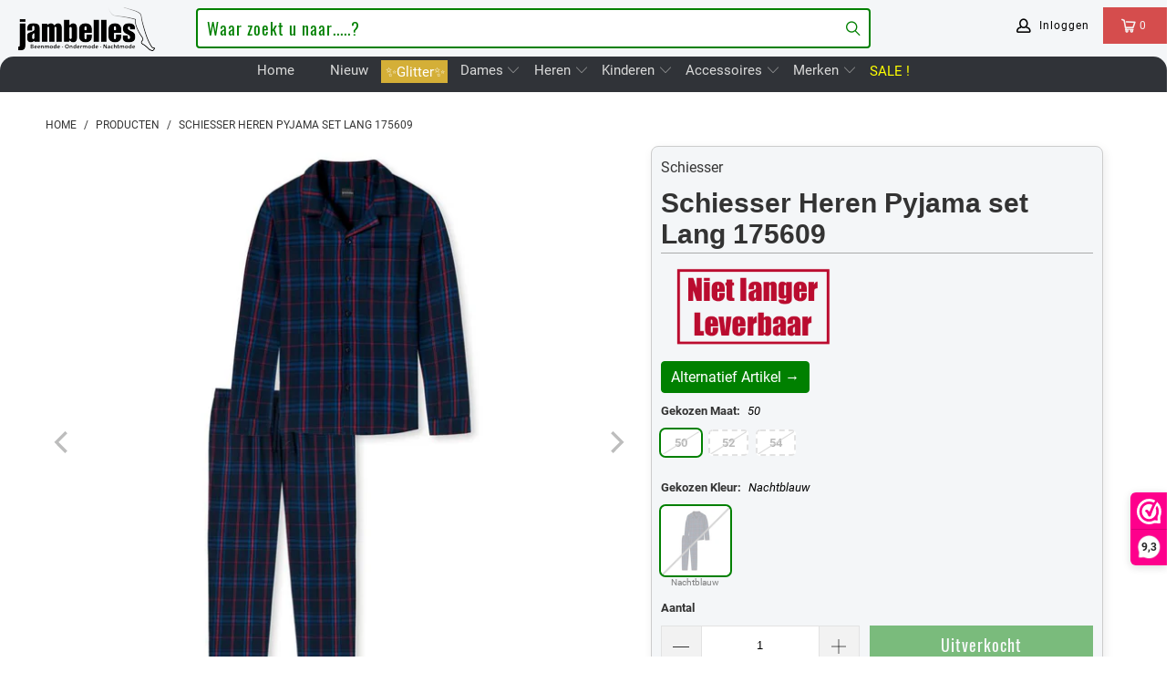

--- FILE ---
content_type: text/html; charset=utf-8
request_url: https://jambelles.nl/products/pyjama-lang-175609
body_size: 111189
content:


 <!DOCTYPE html>
<html lang="nl"> <head> <meta charset="utf-8"> <meta http-equiv="cleartype" content="on"> <meta name="robots" content="index,follow"> <!-- Mobile Specific Metas --> <meta name="HandheldFriendly" content="True"> <meta name="MobileOptimized" content="320"> <meta name="viewport" content="width=device-width,initial-scale=1"> <meta name="theme-color" content="#ffffff"> <title>
      Schiesser Heren Pyjama set Lang 175609 - Jambelles</title> <link rel="preconnect" href="https://www.searchanise.com"> <link rel="preconnect" href="https://searchanise-ef84.kxcdn.com"> <link rel="preconnect" href="https://cdn.shopify.com" crossorigin> <link rel="preconnect" href="https://jambelles.nl/cdn/" crossorigin> <link rel="preconnect" href="https://fonts.shopifycdn.com" /> <link rel="preconnect" href="https://cdnjs.cloudflare.com" /> <link rel="preconnect" href="https://v.shopify.com" /> <link rel="preconnect" href="https://cdn.shopifycloud.com" /> <link rel="preconnect" href="https://www.googletagmanager.com" /> <link rel="preconnect" href="https://appsolve.io" /> <link rel="preconnect" href="https://cdn-sf.vitals.app" /> <link rel="preconnect" href="https://geolocation-recommendations.shopifyapps.com" /> <link rel="preconnect" href="https://storage.nfcube.com" /> <link rel="preconnect" href="https://sc-static.net" /> <link rel="preconnect" href="https://dashboard.webwinkel.nl"> <link rel="preconnect" href="https://connect.facebook.net"> <link rel="preconnect" href="https://www.merchant-center-analytics.goog"> <link rel="preconnect" href="https://ajax.aspnetcdn.com"> <link rel="dns-prefetch" href="https://sf-paywhatyouwant.extendons.com"/> <link rel="dns-prefetch" href="https://www.facebook.com"> <link rel="dns-prefetch" href="https://monorail-edge.shopifysvc.com"> <link rel="dns-prefetch" href="https://dokl0y9joez4p.cloudfront.net"> <link rel="dns-prefetch" href="https://sc-static.net"> <link rel="dns-prefetch" href="https://dashboard.webwinkel.nl"> <link rel="preload" href="https://www.searchanise.com/widgets/shopify/init.js?a=8C9H5V2e7G" as="script"> <link rel="preload" href="https://cdn.shopify.com/shop-assets/static_uploads/shoplift/GTStandard-MRegular.woff2" as="font" type="font/woff2" crossorigin> <link rel="preload" href="https://cdnjs.cloudflare.com/ajax/libs/fancybox/3.5.6/jquery.fancybox.min.css" as="style"> <link rel="preload" href="https://jambelles.nl/cdn/shopifycloud/portable-wallets/latest/accelerated-checkout-backwards-compat.css" as="style" onload="this.onload=null;this.rel='stylesheet'"> <link rel="preload" href="https://cdn.shopify.com/shopifycloud/model-viewer/v0.8/vendors~mv.js" as="script"> <link href="//jambelles.nl/cdn/shop/t/3/assets/jquery.min.js?v=81049236547974671631594112056" as="script" rel="preload"> <link href="//jambelles.nl/cdn/shop/t/3/assets/styles-new.css?v=93161940022603460111754911552" rel="stylesheet" type="text/css" media="all" /> <link rel="stylesheet" href="https://cdnjs.cloudflare.com/ajax/libs/fancybox/3.5.6/jquery.fancybox.min.css"> <script>
      window.lazySizesConfig = window.lazySizesConfig || {};
      lazySizesConfig.expand = 300;
      lazySizesConfig.loadHidden = false;

      /* ! lazysizes - v4.1.4 */
      !function(a,b){var c=b(a,a.document);a.lazySizes=c,"object"==typeof module&&module.exports&&(module.exports=c)}(window,function(a,b){"use strict";if(b.getElementsByClassName){var c,d,e=b.documentElement,f=a.Date,g=a.HTMLPictureElement,h="addEventListener",i="getAttribute",j=a[h],k=a.setTimeout,l=a.requestAnimationFrame||k,m=a.requestIdleCallback,n=/^picture$/i,o=["load","error","lazyincluded","_lazyloaded"],p={},q=Array.prototype.forEach,r=function(a,b){return p[b]||(p[b]=new RegExp("(\\s|^)"+b+"(\\s|$)")),p[b].test(a[i]("class")||"")&&p[b]},s=function(a,b){r(a,b)||a.setAttribute("class",(a[i]("class")||"").trim()+" "+b)},t=function(a,b){var c;(c=r(a,b))&&a.setAttribute("class",(a[i]("class")||"").replace(c," "))},u=function(a,b,c){var d=c?h:"removeEventListener";c&&u(a,b),o.forEach(function(c){a[d](c,b)})},v=function(a,d,e,f,g){var h=b.createEvent("Event");return e||(e={}),e.instance=c,h.initEvent(d,!f,!g),h.detail=e,a.dispatchEvent(h),h},w=function(b,c){var e;!g&&(e=a.picturefill||d.pf)?(c&&c.src&&!b[i]("srcset")&&b.setAttribute("srcset",c.src),e({reevaluate:!0,elements:[b]})):c&&c.src&&(b.src=c.src)},x=function(a,b){return(getComputedStyle(a,null)||{})[b]},y=function(a,b,c){for(c=c||a.offsetWidth;c<d.minSize&&b&&!a._lazysizesWidth;)c=b.offsetWidth,b=b.parentNode;return c},z=function(){var a,c,d=[],e=[],f=d,g=function(){var b=f;for(f=d.length?e:d,a=!0,c=!1;b.length;)b.shift()();a=!1},h=function(d,e){a&&!e?d.apply(this,arguments):(f.push(d),c||(c=!0,(b.hidden?k:l)(g)))};return h._lsFlush=g,h}(),A=function(a,b){return b?function(){z(a)}:function(){var b=this,c=arguments;z(function(){a.apply(b,c)})}},B=function(a){var b,c=0,e=d.throttleDelay,g=d.ricTimeout,h=function(){b=!1,c=f.now(),a()},i=m&&g>49?function(){m(h,{timeout:g}),g!==d.ricTimeout&&(g=d.ricTimeout)}:A(function(){k(h)},!0);return function(a){var d;(a=a===!0)&&(g=33),b||(b=!0,d=e-(f.now()-c),0>d&&(d=0),a||9>d?i():k(i,d))}},C=function(a){var b,c,d=99,e=function(){b=null,a()},g=function(){var a=f.now()-c;d>a?k(g,d-a):(m||e)(e)};return function(){c=f.now(),b||(b=k(g,d))}};!function(){var b,c={lazyClass:"lazyload",loadedClass:"lazyloaded",loadingClass:"lazyloading",preloadClass:"lazypreload",errorClass:"lazyerror",autosizesClass:"lazyautosizes",srcAttr:"data-src",srcsetAttr:"data-srcset",sizesAttr:"data-sizes",minSize:40,customMedia:{},init:!0,expFactor:1.5,hFac:.8,loadMode:2,loadHidden:!0,ricTimeout:0,throttleDelay:125};d=a.lazySizesConfig||a.lazysizesConfig||{};for(b in c)b in d||(d[b]=c[b]);a.lazySizesConfig=d,k(function(){d.init&&F()})}();var D=function(){var g,l,m,o,p,y,D,F,G,H,I,J,K,L,M=/^img$/i,N=/^iframe$/i,O="onscroll"in a&&!/(gle|ing)bot/.test(navigator.userAgent),P=0,Q=0,R=0,S=-1,T=function(a){R--,a&&a.target&&u(a.target,T),(!a||0>R||!a.target)&&(R=0)},U=function(a,c){var d,f=a,g="hidden"==x(b.body,"visibility")||"hidden"!=x(a.parentNode,"visibility")&&"hidden"!=x(a,"visibility");for(F-=c,I+=c,G-=c,H+=c;g&&(f=f.offsetParent)&&f!=b.body&&f!=e;)g=(x(f,"opacity")||1)>0,g&&"visible"!=x(f,"overflow")&&(d=f.getBoundingClientRect(),g=H>d.left&&G<d.right&&I>d.top-1&&F<d.bottom+1);return g},V=function(){var a,f,h,j,k,m,n,p,q,r=c.elements;if((o=d.loadMode)&&8>R&&(a=r.length)){f=0,S++,null==K&&("expand"in d||(d.expand=e.clientHeight>500&&e.clientWidth>500?500:370),J=d.expand,K=J*d.expFactor),K>Q&&1>R&&S>2&&o>2&&!b.hidden?(Q=K,S=0):Q=o>1&&S>1&&6>R?J:P;for(;a>f;f++)if(r[f]&&!r[f]._lazyRace)if(O)if((p=r[f][i]("data-expand"))&&(m=1*p)||(m=Q),q!==m&&(y=innerWidth+m*L,D=innerHeight+m,n=-1*m,q=m),h=r[f].getBoundingClientRect(),(I=h.bottom)>=n&&(F=h.top)<=D&&(H=h.right)>=n*L&&(G=h.left)<=y&&(I||H||G||F)&&(d.loadHidden||"hidden"!=x(r[f],"visibility"))&&(l&&3>R&&!p&&(3>o||4>S)||U(r[f],m))){if(ba(r[f]),k=!0,R>9)break}else!k&&l&&!j&&4>R&&4>S&&o>2&&(g[0]||d.preloadAfterLoad)&&(g[0]||!p&&(I||H||G||F||"auto"!=r[f][i](d.sizesAttr)))&&(j=g[0]||r[f]);else ba(r[f]);j&&!k&&ba(j)}},W=B(V),X=function(a){s(a.target,d.loadedClass),t(a.target,d.loadingClass),u(a.target,Z),v(a.target,"lazyloaded")},Y=A(X),Z=function(a){Y({target:a.target})},$=function(a,b){try{a.contentWindow.location.replace(b)}catch(c){a.src=b}},_=function(a){var b,c=a[i](d.srcsetAttr);(b=d.customMedia[a[i]("data-media")||a[i]("media")])&&a.setAttribute("media",b),c&&a.setAttribute("srcset",c)},aa=A(function(a,b,c,e,f){var g,h,j,l,o,p;(o=v(a,"lazybeforeunveil",b)).defaultPrevented||(e&&(c?s(a,d.autosizesClass):a.setAttribute("sizes",e)),h=a[i](d.srcsetAttr),g=a[i](d.srcAttr),f&&(j=a.parentNode,l=j&&n.test(j.nodeName||"")),p=b.firesLoad||"src"in a&&(h||g||l),o={target:a},p&&(u(a,T,!0),clearTimeout(m),m=k(T,2500),s(a,d.loadingClass),u(a,Z,!0)),l&&q.call(j.getElementsByTagName("source"),_),h?a.setAttribute("srcset",h):g&&!l&&(N.test(a.nodeName)?$(a,g):a.src=g),f&&(h||l)&&w(a,{src:g})),a._lazyRace&&delete a._lazyRace,t(a,d.lazyClass),z(function(){(!p||a.complete&&a.naturalWidth>1)&&(p?T(o):R--,X(o))},!0)}),ba=function(a){var b,c=M.test(a.nodeName),e=c&&(a[i](d.sizesAttr)||a[i]("sizes")),f="auto"==e;(!f&&l||!c||!a[i]("src")&&!a.srcset||a.complete||r(a,d.errorClass)||!r(a,d.lazyClass))&&(b=v(a,"lazyunveilread").detail,f&&E.updateElem(a,!0,a.offsetWidth),a._lazyRace=!0,R++,aa(a,b,f,e,c))},ca=function(){if(!l){if(f.now()-p<999)return void k(ca,999);var a=C(function(){d.loadMode=3,W()});l=!0,d.loadMode=3,W(),j("scroll",function(){3==d.loadMode&&(d.loadMode=2),a()},!0)}};return{_:function(){p=f.now(),c.elements=b.getElementsByClassName(d.lazyClass),g=b.getElementsByClassName(d.lazyClass+" "+d.preloadClass),L=d.hFac,j("scroll",W,!0),j("resize",W,!0),a.MutationObserver?new MutationObserver(W).observe(e,{childList:!0,subtree:!0,attributes:!0}):(e[h]("DOMNodeInserted",W,!0),e[h]("DOMAttrModified",W,!0),setInterval(W,999)),j("hashchange",W,!0),["focus","mouseover","click","load","transitionend","animationend","webkitAnimationEnd"].forEach(function(a){b[h](a,W,!0)}),/d$|^c/.test(b.readyState)?ca():(j("load",ca),b[h]("DOMContentLoaded",W),k(ca,2e4)),c.elements.length?(V(),z._lsFlush()):W()},checkElems:W,unveil:ba}}(),E=function(){var a,c=A(function(a,b,c,d){var e,f,g;if(a._lazysizesWidth=d,d+="px",a.setAttribute("sizes",d),n.test(b.nodeName||""))for(e=b.getElementsByTagName("source"),f=0,g=e.length;g>f;f++)e[f].setAttribute("sizes",d);c.detail.dataAttr||w(a,c.detail)}),e=function(a,b,d){var e,f=a.parentNode;f&&(d=y(a,f,d),e=v(a,"lazybeforesizes",{width:d,dataAttr:!!b}),e.defaultPrevented||(d=e.detail.width,d&&d!==a._lazysizesWidth&&c(a,f,e,d)))},f=function(){var b,c=a.length;if(c)for(b=0;c>b;b++)e(a[b])},g=C(f);return{_:function(){a=b.getElementsByClassName(d.autosizesClass),j("resize",g)},checkElems:g,updateElem:e}}(),F=function(){F.i||(F.i=!0,E._(),D._())};return c={cfg:d,autoSizer:E,loader:D,init:F,uP:w,aC:s,rC:t,hC:r,fire:v,gW:y,rAF:z}}});

        /*! lazysizes - v4.1.5 */
        !function(a,b){var c=function(){b(a.lazySizes),a.removeEventListener("lazyunveilread",c,!0)};b=b.bind(null,a,a.document),"object"==typeof module&&module.exports?b(require("lazysizes")):a.lazySizes?c():a.addEventListener("lazyunveilread",c,!0)}(window,function(a,b,c){"use strict";if(a.addEventListener){var d=/\s+/g,e=/\s*\|\s+|\s+\|\s*/g,f=/^(.+?)(?:\s+\[\s*(.+?)\s*\])(?:\s+\[\s*(.+?)\s*\])?$/,g=/^\s*\(*\s*type\s*:\s*(.+?)\s*\)*\s*$/,h=/\(|\)|'/,i={contain:1,cover:1},j=function(a){var b=c.gW(a,a.parentNode);return(!a._lazysizesWidth||b>a._lazysizesWidth)&&(a._lazysizesWidth=b),a._lazysizesWidth},k=function(a){var b;return b=(getComputedStyle(a)||{getPropertyValue:function(){}}).getPropertyValue("background-size"),!i[b]&&i[a.style.backgroundSize]&&(b=a.style.backgroundSize),b},l=function(a,b){if(b){var c=b.match(g);c&&c[1]?a.setAttribute("type",c[1]):a.setAttribute("media",lazySizesConfig.customMedia[b]||b)}},m=function(a,c,g){var h=b.createElement("picture"),i=c.getAttribute(lazySizesConfig.sizesAttr),j=c.getAttribute("data-ratio"),k=c.getAttribute("data-optimumx");c._lazybgset&&c._lazybgset.parentNode==c&&c.removeChild(c._lazybgset),Object.defineProperty(g,"_lazybgset",{value:c,writable:!0}),Object.defineProperty(c,"_lazybgset",{value:h,writable:!0}),a=a.replace(d," ").split(e),h.style.display="none",g.className=lazySizesConfig.lazyClass,1!=a.length||i||(i="auto"),a.forEach(function(a){var c,d=b.createElement("source");i&&"auto"!=i&&d.setAttribute("sizes",i),(c=a.match(f))?(d.setAttribute(lazySizesConfig.srcsetAttr,c[1]),l(d,c[2]),l(d,c[3])):d.setAttribute(lazySizesConfig.srcsetAttr,a),h.appendChild(d)}),i&&(g.setAttribute(lazySizesConfig.sizesAttr,i),c.removeAttribute(lazySizesConfig.sizesAttr),c.removeAttribute("sizes")),k&&g.setAttribute("data-optimumx",k),j&&g.setAttribute("data-ratio",j),h.appendChild(g),c.appendChild(h)},n=function(a){if(a.target._lazybgset){var b=a.target,d=b._lazybgset,e=b.currentSrc||b.src;if(e){var f=c.fire(d,"bgsetproxy",{src:e,useSrc:h.test(e)?JSON.stringify(e):e});f.defaultPrevented||(d.style.backgroundImage="url("+f.detail.useSrc+")")}b._lazybgsetLoading&&(c.fire(d,"_lazyloaded",{},!1,!0),delete b._lazybgsetLoading)}};addEventListener("lazybeforeunveil",function(a){var d,e,f;!a.defaultPrevented&&(d=a.target.getAttribute("data-bgset"))&&(f=a.target,e=b.createElement("img"),e.alt="",e._lazybgsetLoading=!0,a.detail.firesLoad=!0,m(d,f,e),setTimeout(function(){c.loader.unveil(e),c.rAF(function(){c.fire(e,"_lazyloaded",{},!0,!0),e.complete&&n({target:e})})}))}),b.addEventListener("load",n,!0),a.addEventListener("lazybeforesizes",function(a){if(a.detail.instance==c&&a.target._lazybgset&&a.detail.dataAttr){var b=a.target._lazybgset,d=k(b);i[d]&&(a.target._lazysizesParentFit=d,c.rAF(function(){a.target.setAttribute("data-parent-fit",d),a.target._lazysizesParentFit&&delete a.target._lazysizesParentFit}))}},!0),b.documentElement.addEventListener("lazybeforesizes",function(a){!a.defaultPrevented&&a.target._lazybgset&&a.detail.instance==c&&(a.detail.width=j(a.target._lazybgset))})}});</script> <meta name="description" content="Ontdek de stijlvolle herenpyjama van Schiesser: klassiek blauw-rood ruitpatroon, zacht katoen en ultiem comfort. Bestel nu voor warme nachten!" /> <link rel="shortcut icon" type="image/x-icon" href="//jambelles.nl/cdn/shop/files/been-los-op-bruin-gevuld-800.jpg?v=1613736409&width=180"> <link rel="apple-touch-icon" href="//jambelles.nl/cdn/shop/files/been-los-op-bruin-gevuld-800.jpg?v=1613736409&width=180"> <link rel="apple-touch-icon" sizes="57x57" href="//jambelles.nl/cdn/shop/files/been-los-op-bruin-gevuld-800.jpg?v=1613736409&width=57"> <link rel="apple-touch-icon" sizes="60x60" href="//jambelles.nl/cdn/shop/files/been-los-op-bruin-gevuld-800.jpg?v=1613736409&width=60"> <link rel="apple-touch-icon" sizes="72x72" href="//jambelles.nl/cdn/shop/files/been-los-op-bruin-gevuld-800.jpg?v=1613736409&width=72"> <link rel="apple-touch-icon" sizes="76x76" href="//jambelles.nl/cdn/shop/files/been-los-op-bruin-gevuld-800.jpg?v=1613736409&width=76"> <link rel="apple-touch-icon" sizes="114x114" href="//jambelles.nl/cdn/shop/files/been-los-op-bruin-gevuld-800.jpg?v=1613736409&width=114"> <link rel="apple-touch-icon" sizes="180x180" href="//jambelles.nl/cdn/shop/files/been-los-op-bruin-gevuld-800.jpg?v=1613736409&width=180"> <link rel="apple-touch-icon" sizes="228x228" href="//jambelles.nl/cdn/shop/files/been-los-op-bruin-gevuld-800.jpg?v=1613736409&width=228"> <link rel="canonical" href="https://jambelles.nl/products/pyjama-lang-175609" /> <meta name="google-site-verification" content="q65QoQ21CmCBGhhjdL6vYrAKxi3V29NzspvlccR7WRA" /> <script>window.performance && window.performance.mark && window.performance.mark('shopify.content_for_header.start');</script><meta name="google-site-verification" content="rzlNgxgSj8LXKCDT-T5mV09WchvGH2nBPmnLUYTqO4k">
<meta name="facebook-domain-verification" content="ufh96feq1ezx468dinbvsq2a4afa21">
<meta id="shopify-digital-wallet" name="shopify-digital-wallet" content="/27918499958/digital_wallets/dialog">
<meta name="shopify-checkout-api-token" content="c77e5f16c73b646de23ecb69326b28ce">
<meta id="in-context-paypal-metadata" data-shop-id="27918499958" data-venmo-supported="false" data-environment="production" data-locale="nl_NL" data-paypal-v4="true" data-currency="EUR">
<link rel="alternate" type="application/json+oembed" href="https://jambelles.nl/products/pyjama-lang-175609.oembed">
<script async="async" src="/checkouts/internal/preloads.js?locale=nl-NL"></script>
<link rel="preconnect" href="https://shop.app" crossorigin="anonymous">
<script async="async" src="https://shop.app/checkouts/internal/preloads.js?locale=nl-NL&shop_id=27918499958" crossorigin="anonymous"></script>
<script id="apple-pay-shop-capabilities" type="application/json">{"shopId":27918499958,"countryCode":"NL","currencyCode":"EUR","merchantCapabilities":["supports3DS"],"merchantId":"gid:\/\/shopify\/Shop\/27918499958","merchantName":"Jambelles","requiredBillingContactFields":["postalAddress","email","phone"],"requiredShippingContactFields":["postalAddress","email","phone"],"shippingType":"shipping","supportedNetworks":["visa","maestro","masterCard","amex"],"total":{"type":"pending","label":"Jambelles","amount":"1.00"},"shopifyPaymentsEnabled":true,"supportsSubscriptions":true}</script>
<script id="shopify-features" type="application/json">{"accessToken":"c77e5f16c73b646de23ecb69326b28ce","betas":["rich-media-storefront-analytics"],"domain":"jambelles.nl","predictiveSearch":true,"shopId":27918499958,"locale":"nl"}</script>
<script>var Shopify = Shopify || {};
Shopify.shop = "jambelles.myshopify.com";
Shopify.locale = "nl";
Shopify.currency = {"active":"EUR","rate":"1.0"};
Shopify.country = "NL";
Shopify.theme = {"name":"jambo-6nov25","id":81653334134,"schema_name":"Jambo","schema_version":"24.0.11","theme_store_id":null,"role":"main"};
Shopify.theme.handle = "null";
Shopify.theme.style = {"id":null,"handle":null};
Shopify.cdnHost = "jambelles.nl/cdn";
Shopify.routes = Shopify.routes || {};
Shopify.routes.root = "/";</script>
<script type="module">!function(o){(o.Shopify=o.Shopify||{}).modules=!0}(window);</script>
<script>!function(o){function n(){var o=[];function n(){o.push(Array.prototype.slice.apply(arguments))}return n.q=o,n}var t=o.Shopify=o.Shopify||{};t.loadFeatures=n(),t.autoloadFeatures=n()}(window);</script>
<script>
  window.ShopifyPay = window.ShopifyPay || {};
  window.ShopifyPay.apiHost = "shop.app\/pay";
  window.ShopifyPay.redirectState = null;
</script>
<script id="shop-js-analytics" type="application/json">{"pageType":"product"}</script>
<script defer="defer" async type="module" src="//jambelles.nl/cdn/shopifycloud/shop-js/modules/v2/client.init-shop-cart-sync_CwGft62q.nl.esm.js"></script>
<script defer="defer" async type="module" src="//jambelles.nl/cdn/shopifycloud/shop-js/modules/v2/chunk.common_BAeYDmFP.esm.js"></script>
<script defer="defer" async type="module" src="//jambelles.nl/cdn/shopifycloud/shop-js/modules/v2/chunk.modal_B9qqLDBC.esm.js"></script>
<script type="module">
  await import("//jambelles.nl/cdn/shopifycloud/shop-js/modules/v2/client.init-shop-cart-sync_CwGft62q.nl.esm.js");
await import("//jambelles.nl/cdn/shopifycloud/shop-js/modules/v2/chunk.common_BAeYDmFP.esm.js");
await import("//jambelles.nl/cdn/shopifycloud/shop-js/modules/v2/chunk.modal_B9qqLDBC.esm.js");

  window.Shopify.SignInWithShop?.initShopCartSync?.({"fedCMEnabled":true,"windoidEnabled":true});

</script>
<script>
  window.Shopify = window.Shopify || {};
  if (!window.Shopify.featureAssets) window.Shopify.featureAssets = {};
  window.Shopify.featureAssets['shop-js'] = {"shop-cart-sync":["modules/v2/client.shop-cart-sync_DYxNzuQz.nl.esm.js","modules/v2/chunk.common_BAeYDmFP.esm.js","modules/v2/chunk.modal_B9qqLDBC.esm.js"],"init-fed-cm":["modules/v2/client.init-fed-cm_CjDsDcAw.nl.esm.js","modules/v2/chunk.common_BAeYDmFP.esm.js","modules/v2/chunk.modal_B9qqLDBC.esm.js"],"shop-cash-offers":["modules/v2/client.shop-cash-offers_ClkbB2SN.nl.esm.js","modules/v2/chunk.common_BAeYDmFP.esm.js","modules/v2/chunk.modal_B9qqLDBC.esm.js"],"shop-login-button":["modules/v2/client.shop-login-button_WLp3fA_k.nl.esm.js","modules/v2/chunk.common_BAeYDmFP.esm.js","modules/v2/chunk.modal_B9qqLDBC.esm.js"],"pay-button":["modules/v2/client.pay-button_CMzcDx7A.nl.esm.js","modules/v2/chunk.common_BAeYDmFP.esm.js","modules/v2/chunk.modal_B9qqLDBC.esm.js"],"shop-button":["modules/v2/client.shop-button_C5HrfeZa.nl.esm.js","modules/v2/chunk.common_BAeYDmFP.esm.js","modules/v2/chunk.modal_B9qqLDBC.esm.js"],"avatar":["modules/v2/client.avatar_BTnouDA3.nl.esm.js"],"init-windoid":["modules/v2/client.init-windoid_BPUgzmVN.nl.esm.js","modules/v2/chunk.common_BAeYDmFP.esm.js","modules/v2/chunk.modal_B9qqLDBC.esm.js"],"init-shop-for-new-customer-accounts":["modules/v2/client.init-shop-for-new-customer-accounts_C_53TFWp.nl.esm.js","modules/v2/client.shop-login-button_WLp3fA_k.nl.esm.js","modules/v2/chunk.common_BAeYDmFP.esm.js","modules/v2/chunk.modal_B9qqLDBC.esm.js"],"init-shop-email-lookup-coordinator":["modules/v2/client.init-shop-email-lookup-coordinator_BuZJWlrC.nl.esm.js","modules/v2/chunk.common_BAeYDmFP.esm.js","modules/v2/chunk.modal_B9qqLDBC.esm.js"],"init-shop-cart-sync":["modules/v2/client.init-shop-cart-sync_CwGft62q.nl.esm.js","modules/v2/chunk.common_BAeYDmFP.esm.js","modules/v2/chunk.modal_B9qqLDBC.esm.js"],"shop-toast-manager":["modules/v2/client.shop-toast-manager_3XRE_uEZ.nl.esm.js","modules/v2/chunk.common_BAeYDmFP.esm.js","modules/v2/chunk.modal_B9qqLDBC.esm.js"],"init-customer-accounts":["modules/v2/client.init-customer-accounts_DmSKRkZb.nl.esm.js","modules/v2/client.shop-login-button_WLp3fA_k.nl.esm.js","modules/v2/chunk.common_BAeYDmFP.esm.js","modules/v2/chunk.modal_B9qqLDBC.esm.js"],"init-customer-accounts-sign-up":["modules/v2/client.init-customer-accounts-sign-up_CeYkBAph.nl.esm.js","modules/v2/client.shop-login-button_WLp3fA_k.nl.esm.js","modules/v2/chunk.common_BAeYDmFP.esm.js","modules/v2/chunk.modal_B9qqLDBC.esm.js"],"shop-follow-button":["modules/v2/client.shop-follow-button_EFIbvYjS.nl.esm.js","modules/v2/chunk.common_BAeYDmFP.esm.js","modules/v2/chunk.modal_B9qqLDBC.esm.js"],"checkout-modal":["modules/v2/client.checkout-modal_D8HUqXhX.nl.esm.js","modules/v2/chunk.common_BAeYDmFP.esm.js","modules/v2/chunk.modal_B9qqLDBC.esm.js"],"shop-login":["modules/v2/client.shop-login_BUSqPzuV.nl.esm.js","modules/v2/chunk.common_BAeYDmFP.esm.js","modules/v2/chunk.modal_B9qqLDBC.esm.js"],"lead-capture":["modules/v2/client.lead-capture_CFcRSnZi.nl.esm.js","modules/v2/chunk.common_BAeYDmFP.esm.js","modules/v2/chunk.modal_B9qqLDBC.esm.js"],"payment-terms":["modules/v2/client.payment-terms_DBKgFsWx.nl.esm.js","modules/v2/chunk.common_BAeYDmFP.esm.js","modules/v2/chunk.modal_B9qqLDBC.esm.js"]};
</script>
<script>(function() {
  var isLoaded = false;
  function asyncLoad() {
    if (isLoaded) return;
    isLoaded = true;
    var urls = ["https:\/\/cdn.nfcube.com\/instafeed-b95ee4da66aca08e3a3e342ca5088b49.js?shop=jambelles.myshopify.com","https:\/\/main-app-production.upsellserverapi.com\/build\/external\/services\/session\/index.js?shop=jambelles.myshopify.com","https:\/\/searchanise-ef84.kxcdn.com\/widgets\/shopify\/init.js?a=8C9H5V2e7G\u0026shop=jambelles.myshopify.com"];
    for (var i = 0; i <urls.length; i++) {
      var s = document.createElement('script');
      s.type = 'text/javascript';
      s.async = true;
      s.src = urls[i];
      var x = document.getElementsByTagName('script')[0];
      x.parentNode.insertBefore(s, x);
    }
  };
  if(window.attachEvent) {
    window.attachEvent('onload', asyncLoad);
  } else {
    window.addEventListener('load', asyncLoad, false);
  }
})();</script>
<script id="__st">var __st={"a":27918499958,"offset":3600,"reqid":"12f12f30-22c9-468f-8e60-649836cbb4ad-1769107781","pageurl":"jambelles.nl\/products\/pyjama-lang-175609","u":"116ddc8d2520","p":"product","rtyp":"product","rid":6608998596726};</script>
<script>window.ShopifyPaypalV4VisibilityTracking = true;</script>
<script id="captcha-bootstrap">!function(){'use strict';const t='contact',e='account',n='new_comment',o=[[t,t],['blogs',n],['comments',n],[t,'customer']],c=[[e,'customer_login'],[e,'guest_login'],[e,'recover_customer_password'],[e,'create_customer']],r=t=>t.map((([t,e])=>`form[action*='/${t}']:not([data-nocaptcha='true']) input[name='form_type'][value='${e}']`)).join(','),a=t=>()=>t?[...document.querySelectorAll(t)].map((t=>t.form)):[];function s(){const t=[...o],e=r(t);return a(e)}const i='password',u='form_key',d=['recaptcha-v3-token','g-recaptcha-response','h-captcha-response',i],f=()=>{try{return window.sessionStorage}catch{return}},m='__shopify_v',_=t=>t.elements[u];function p(t,e,n=!1){try{const o=window.sessionStorage,c=JSON.parse(o.getItem(e)),{data:r}=function(t){const{data:e,action:n}=t;return t[m]||n?{data:e,action:n}:{data:t,action:n}}(c);for(const[e,n]of Object.entries(r))t.elements[e]&&(t.elements[e].value=n);n&&o.removeItem(e)}catch(o){console.error('form repopulation failed',{error:o})}}const l='form_type',E='cptcha';function T(t){t.dataset[E]=!0}const w=window,h=w.document,L='Shopify',v='ce_forms',y='captcha';let A=!1;((t,e)=>{const n=(g='f06e6c50-85a8-45c8-87d0-21a2b65856fe',I='https://cdn.shopify.com/shopifycloud/storefront-forms-hcaptcha/ce_storefront_forms_captcha_hcaptcha.v1.5.2.iife.js',D={infoText:'Beschermd door hCaptcha',privacyText:'Privacy',termsText:'Voorwaarden'},(t,e,n)=>{const o=w[L][v],c=o.bindForm;if(c)return c(t,g,e,D).then(n);var r;o.q.push([[t,g,e,D],n]),r=I,A||(h.body.append(Object.assign(h.createElement('script'),{id:'captcha-provider',async:!0,src:r})),A=!0)});var g,I,D;w[L]=w[L]||{},w[L][v]=w[L][v]||{},w[L][v].q=[],w[L][y]=w[L][y]||{},w[L][y].protect=function(t,e){n(t,void 0,e),T(t)},Object.freeze(w[L][y]),function(t,e,n,w,h,L){const[v,y,A,g]=function(t,e,n){const i=e?o:[],u=t?c:[],d=[...i,...u],f=r(d),m=r(i),_=r(d.filter((([t,e])=>n.includes(e))));return[a(f),a(m),a(_),s()]}(w,h,L),I=t=>{const e=t.target;return e instanceof HTMLFormElement?e:e&&e.form},D=t=>v().includes(t);t.addEventListener('submit',(t=>{const e=I(t);if(!e)return;const n=D(e)&&!e.dataset.hcaptchaBound&&!e.dataset.recaptchaBound,o=_(e),c=g().includes(e)&&(!o||!o.value);(n||c)&&t.preventDefault(),c&&!n&&(function(t){try{if(!f())return;!function(t){const e=f();if(!e)return;const n=_(t);if(!n)return;const o=n.value;o&&e.removeItem(o)}(t);const e=Array.from(Array(32),(()=>Math.random().toString(36)[2])).join('');!function(t,e){_(t)||t.append(Object.assign(document.createElement('input'),{type:'hidden',name:u})),t.elements[u].value=e}(t,e),function(t,e){const n=f();if(!n)return;const o=[...t.querySelectorAll(`input[type='${i}']`)].map((({name:t})=>t)),c=[...d,...o],r={};for(const[a,s]of new FormData(t).entries())c.includes(a)||(r[a]=s);n.setItem(e,JSON.stringify({[m]:1,action:t.action,data:r}))}(t,e)}catch(e){console.error('failed to persist form',e)}}(e),e.submit())}));const S=(t,e)=>{t&&!t.dataset[E]&&(n(t,e.some((e=>e===t))),T(t))};for(const o of['focusin','change'])t.addEventListener(o,(t=>{const e=I(t);D(e)&&S(e,y())}));const B=e.get('form_key'),M=e.get(l),P=B&&M;t.addEventListener('DOMContentLoaded',(()=>{const t=y();if(P)for(const e of t)e.elements[l].value===M&&p(e,B);[...new Set([...A(),...v().filter((t=>'true'===t.dataset.shopifyCaptcha))])].forEach((e=>S(e,t)))}))}(h,new URLSearchParams(w.location.search),n,t,e,['guest_login'])})(!0,!0)}();</script>
<script integrity="sha256-4kQ18oKyAcykRKYeNunJcIwy7WH5gtpwJnB7kiuLZ1E=" data-source-attribution="shopify.loadfeatures" defer="defer" src="//jambelles.nl/cdn/shopifycloud/storefront/assets/storefront/load_feature-a0a9edcb.js" crossorigin="anonymous"></script>
<script crossorigin="anonymous" defer="defer" src="//jambelles.nl/cdn/shopifycloud/storefront/assets/shopify_pay/storefront-65b4c6d7.js?v=20250812"></script>
<script data-source-attribution="shopify.dynamic_checkout.dynamic.init">var Shopify=Shopify||{};Shopify.PaymentButton=Shopify.PaymentButton||{isStorefrontPortableWallets:!0,init:function(){window.Shopify.PaymentButton.init=function(){};var t=document.createElement("script");t.src="https://jambelles.nl/cdn/shopifycloud/portable-wallets/latest/portable-wallets.nl.js",t.type="module",document.head.appendChild(t)}};
</script>
<script data-source-attribution="shopify.dynamic_checkout.buyer_consent">
  function portableWalletsHideBuyerConsent(e){var t=document.getElementById("shopify-buyer-consent"),n=document.getElementById("shopify-subscription-policy-button");t&&n&&(t.classList.add("hidden"),t.setAttribute("aria-hidden","true"),n.removeEventListener("click",e))}function portableWalletsShowBuyerConsent(e){var t=document.getElementById("shopify-buyer-consent"),n=document.getElementById("shopify-subscription-policy-button");t&&n&&(t.classList.remove("hidden"),t.removeAttribute("aria-hidden"),n.addEventListener("click",e))}window.Shopify?.PaymentButton&&(window.Shopify.PaymentButton.hideBuyerConsent=portableWalletsHideBuyerConsent,window.Shopify.PaymentButton.showBuyerConsent=portableWalletsShowBuyerConsent);
</script>
<script data-source-attribution="shopify.dynamic_checkout.cart.bootstrap">document.addEventListener("DOMContentLoaded",(function(){function t(){return document.querySelector("shopify-accelerated-checkout-cart, shopify-accelerated-checkout")}if(t())Shopify.PaymentButton.init();else{new MutationObserver((function(e,n){t()&&(Shopify.PaymentButton.init(),n.disconnect())})).observe(document.body,{childList:!0,subtree:!0})}}));
</script>
<script id='scb4127' type='text/javascript' async='' src='https://jambelles.nl/cdn/shopifycloud/privacy-banner/storefront-banner.js'></script><link id="shopify-accelerated-checkout-styles" rel="stylesheet" media="screen" href="https://jambelles.nl/cdn/shopifycloud/portable-wallets/latest/accelerated-checkout-backwards-compat.css" crossorigin="anonymous">
<style id="shopify-accelerated-checkout-cart">
        #shopify-buyer-consent {
  margin-top: 1em;
  display: inline-block;
  width: 100%;
}

#shopify-buyer-consent.hidden {
  display: none;
}

#shopify-subscription-policy-button {
  background: none;
  border: none;
  padding: 0;
  text-decoration: underline;
  font-size: inherit;
  cursor: pointer;
}

#shopify-subscription-policy-button::before {
  box-shadow: none;
}

      </style>

<script>window.performance && window.performance.mark && window.performance.mark('shopify.content_for_header.end');</script> <script src="//jambelles.nl/cdn/shop/t/3/assets/jquery.min.js?v=81049236547974671631594112056" type="text/javascript"></script>
    

    

    

<meta name="author" content="Jambelles">
<meta property="og:url" content="https://jambelles.nl/products/pyjama-lang-175609">
<meta property="og:site_name" content="Jambelles"> <meta property="og:type" content="product"> <meta property="og:title" content="Schiesser Heren Pyjama set Lang 175609"> <meta property="og:image" content="https://jambelles.nl/cdn/shop/files/schiesser-heren-pyjama-set-lang-175609-54-nachtblauw-1_600x.jpg?v=1736671597"> <meta property="og:image:secure_url" content="https://jambelles.nl/cdn/shop/files/schiesser-heren-pyjama-set-lang-175609-54-nachtblauw-1_600x.jpg?v=1736671597"> <meta property="og:image:width" content="1000"> <meta property="og:image:height" content="1000"> <meta property="og:image" content="https://jambelles.nl/cdn/shop/files/schiesser-heren-pyjama-set-lang-175609-2_600x.jpg?v=1736671606"> <meta property="og:image:secure_url" content="https://jambelles.nl/cdn/shop/files/schiesser-heren-pyjama-set-lang-175609-2_600x.jpg?v=1736671606"> <meta property="og:image:width" content="1000"> <meta property="og:image:height" content="1000"> <meta property="og:image" content="https://jambelles.nl/cdn/shop/files/schiesser-heren-pyjama-set-lang-175609-3_600x.jpg?v=1736671616"> <meta property="og:image:secure_url" content="https://jambelles.nl/cdn/shop/files/schiesser-heren-pyjama-set-lang-175609-3_600x.jpg?v=1736671616"> <meta property="og:image:width" content="1000"> <meta property="og:image:height" content="1000"> <meta property="product:price:amount" content="79,95"> <meta property="product:price:currency" content="EUR"> <meta property="og:description" content="Ontdek de stijlvolle herenpyjama van Schiesser: klassiek blauw-rood ruitpatroon, zacht katoen en ultiem comfort. Bestel nu voor warme nachten!"> <meta name="twitter:site" content="@jambelles">

<meta name="twitter:card" content="summary"> <meta name="twitter:title" content="Schiesser Heren Pyjama set Lang 175609"> <meta name="twitter:description" content="Lange pyjama voor heren,met lange mouwen en lange broek, uit de Schiesser-serie &quot;Warming Nightwear&quot;, met een klassiek stijlvol ruitpatroon in blauw en rood.Klassieke hemdkraag, met functionele knoopsluiting en praktisch opgenaaid borstzakje.De pyjama heeft een afgeronde zoom. De Broek is voorzien van praktisch bindkoord en knoop.Het zachte geweven materiaal van 100% katoen zorgt voor een aangenaam gevoel en maakt de pyjama erg comfortabel. Een mannelijk nachtkledingsduo in uitstekende kwaliteit.
Samenstelling: 100% Katoen
Wassen kan op 60°C Bonte was, Niet in droger, niet heet strijken.
Pyjama Lang"> <meta name="twitter:image" content="https://jambelles.nl/cdn/shop/files/schiesser-heren-pyjama-set-lang-175609-54-nachtblauw-1_240x.jpg?v=1736671597"> <meta name="twitter:image:width" content="240"> <meta name="twitter:image:height" content="240"> <meta name="twitter:image:alt" content="Schiesser Heren Pyjama set Lang 175609 - Jambelles"> <link href="//jambelles.nl/cdn/shop/t/3/assets/customized-styles.css?v=31850134679154317581747263829" rel="stylesheet" type="text/css" media="all" />  
  
    
<!-- BEGIN app block: shopify://apps/vitals/blocks/app-embed/aeb48102-2a5a-4f39-bdbd-d8d49f4e20b8 --><link rel="preconnect" href="https://appsolve.io/" /><link rel="preconnect" href="https://cdn-sf.vitals.app/" /><script data-ver="58" id="vtlsAebData" class="notranslate">window.vtlsLiquidData = window.vtlsLiquidData || {};window.vtlsLiquidData.buildId = 56614;

window.vtlsLiquidData.apiHosts = {
	...window.vtlsLiquidData.apiHosts,
	"1": "https://appsolve.io"
};
	window.vtlsLiquidData.moduleSettings = {"4":{"487":"4","488":"008000","673":false,"975":true,"976":true,"980":"{}"},"5":[],"9":[],"13":{"34":"Jambelles 🟢De mooiste Beenmode Ondermode \u0026 Nachtmode"},"16":{"232":true,"245":"bottom","246":"bottom","247":"Add to Cart","411":true,"417":false,"418":false,"477":"automatic","478":"000000","479":"ffffff","489":true,"843":"ffffff","844":"2e2e2e","921":false,"922":true,"923":true,"924":"1","925":"1","952":"{}","1021":true,"1110":false,"1154":0,"1155":true,"1156":true,"1157":false,"1158":0,"1159":false,"1160":false,"1161":false,"1162":false,"1163":false,"1182":false,"1183":true,"1184":"","1185":false},"22":{"165":false,"193":"d54d4d","234":"Klanten kochten ook","238":"left","323":"Van","325":"Toevoegen aan Winkelwagen","342":false,"406":true,"445":"Uitverkocht","486":"","675":"1,3,4,5","856":"ffffff","857":"f6f6f6","858":"4f4f4f","960":"{}","1015":1,"1017":1,"1019":true,"1022":true},"34":{"184":false,"192":false,"233":"Recent door u bekeken","237":"left","254":"f31212","324":"Voeg toe aan winkelwagen","343":false,"405":true,"439":"Vanaf","444":"Uitverkocht","853":"ffffff","854":"f6f6f6","855":"4f4f4f","957":"{\"productTitle\":{\"traits\":{\"fontWeight\":{\"default\":\"600\"}}}}","1016":1,"1018":1,"1020":true,"1027":false},"48":{"469":true,"491":true,"588":true,"595":true,"603":"","605":"","606":".vtl-ub-vd-widget{\n    margin-top:10px!important;\n}\n.vtl-rp-main-widget {\n  margin: 5px auto!important; \n  padding-bottom: 0px!important;\n}\n.vtl-rv-main-widget{\n  margin: 5px auto!important; \n  padding-bottom: 0px!important;\n}\n.vtl-pr-main-widget{\n  margin: 5px auto!important; \n  padding-bottom: 0px!important;\n}\n.vitals-upsell-suggestions .vtl-ub-suggestion__add-to-cart {\n    font-size: 12px!important;\n}\n.Vtl-VolumeDiscountRadio__TotalSave span.Vtl-Money.notranslate{\ncolor:#ffffff ;\n}\n.Vtl-VolumeDiscountRadio__TierItem {\nbackground-color:#fff;\n}","781":true,"783":1,"876":0,"1076":false,"1105":0,"1198":false},"51":{"599":true,"604":true,"873":""},"53":{"636":"4b8e15","637":"ffffff","638":0,"639":5,"640":"U bespaart","642":"Uitverkocht","643":"Dit Artikel","644":"Totale prijs","645":true,"646":"Voeg aan winkelwagen toe","647":"voor","648":"Met","649":"korting","650":"per stuk","651":"Koop ","652":"Subtotaal","653":"Korting","654":"Oude prijs","655":0,"656":0,"657":0,"658":0,"659":"ffffff","660":14,"661":"center","671":"000000","702":"Aantal","731":"en","733":0,"734":"362e94","735":"8e86ed","736":true,"737":true,"738":true,"739":"right","740":60,"741":"Gratis","742":"Gratis","743":"Claim geschenk","744":"1,2,4,5","750":"Geschenk","762":"Korting","763":false,"773":"Uw product is toegevoegd aan de winkelwagen","786":"bespaar","848":"ffffff","849":"f6f6f6","850":"4f4f4f","851":"Per stuk:","895":"eceeef","1007":"Ruil product","1010":"{\"heading\":{\"traits\":{\"backgroundColor\":{\"default\":\"#000000\"},\"color\":{\"default\":\"#ffffff\"}}},\"addToOrderButton\":{\"traits\":{\"style\":{\"default\":\"fill\"},\"filledColor\":{\"default\":\"#ffffff\"},\"borderRadius\":{\"default\":\"2px\"}}},\"checkoutButton\":{\"traits\":{\"filledBackgroundColor\":{\"default\":\"#008000\"}}},\"offerBadge\":{\"traits\":{\"borderRadius\":{\"default\":\"14px\"}}}}","1012":true,"1028":"Black Friday Aanbieding","1029":"Toevoegen aan bestelling","1030":"Toegevoegd aan bestelling","1031":"Afrekenen","1032":0,"1033":"{}","1035":"Zie meer","1036":"Zie minder","1037":"{}","1077":"%","1083":"Afrekenen","1085":100,"1086":"cd1900","1091":10,"1092":1,"1093":"{\"table\":{\"traits\":{\"borderRadius\":{\"default\":4}}},\"title\":{\"traits\":{\"color\":{\"default\":\"#ffffff\"},\"backgroundColor\":{\"default\":\"#009bb9\"}}}}","1164":"Gratis verzending","1188":"light","1190":"center","1191":"light","1192":"square"},"57":{"710":"Verlanglijst","711":"Bewaar je favoriete producten voor later","712":"Toevoegen aan verlanglijstje","713":"Toegevoegd aan verlanglijstje","714":true,"716":true,"717":"f31212","718":"Van","719":"Toevoegen aan Winkelwagen","720":true,"721":"Niet op voorraad","722":12,"766":"Delen","767":"Deel Verlanglijst","768":"Kopieer link","769":"Link gekopieerd","770":"Uw verlanglijstje is leeg","771":true,"772":"Mijn Verlanglijst","778":"ed0b0b","779":"f4f6f8","780":"008000","791":"","792":"","801":true,"804":"008000","805":"ffffff","874":"product_page","889":"Aan winkelwagen toegevoegd","896":"light","897":"008000","898":20,"899":"008000","900":"ffffff","901":16,"990":0,"992":"{\"goToWishlistButton\": {\"traits\": {\"outlineColor\": {\"default\": \"#f4f6f8\"}, \"outlineBorderColor\": {\"default\": \"#f4f6f8\"}}}, \"addToWishlistButton\": {\"traits\": {\"filledColor\": {\"default\": \"#008000\"}, \"filledBackgroundColor\": {\"default\": \"#f4f6f8\"}}}}","1189":false,"1195":"\/a\/page","1196":"\/a\/page","1206":false},"59":{"929":"Laat me weten als dit artikel weer beschikbaar is","930":"Laat het me weten als dit artikel weer op voorraad is","931":"Voer hieronder uw contactgegevens in om een melding te ontvangen zodra het gewenste product weer op voorraad is.","932":"","933":"Laat het me weten als dit artikel er weer is","934":"stop_selling","947":"{\"button\":{\"traits\":{\"filledBackgroundColor\":{\"default\":\"#008000\"}}},\"modal\":{\"traits\":{\"color\":{\"default\":\"#0c0c0c\"},\"buttonBackgroundColor\":{\"default\":\"#008000\"}}}}","981":false,"983":"E-mail","984":"Ongeldig e-mailadres","985":"Bedankt voor uw inschrijving!","986":"U bent er helemaal klaar voor om een notificatie te ontvangen zodra het product weer beschikbaar is.","987":"SMS","988":"Er is iets misgegaan","989":"Probeer alstublieft opnieuw te abonneren.","991":"Ongeldig telefoonnummer","993":"Telefoonnummer","1006":"Het telefoonnummer mag alleen cijfers bevatten","1106":false}};

window.vtlsLiquidData.shopThemeName = "Jambo";window.vtlsLiquidData.settingTranslation = {"13":{"34":{"nl":"Jambelles 🟢De mooiste Beenmode Ondermode \u0026 Nachtmode"}},"34":{"233":{"nl":"Recent door u bekeken"},"324":{"nl":"Voeg toe aan winkelwagen"},"439":{"nl":"Vanaf"},"444":{"nl":"Uitverkocht"}},"22":{"234":{"nl":"Klanten kochten ook"},"323":{"nl":"Van"},"325":{"nl":"Toevoegen aan Winkelwagen"},"445":{"nl":"Uitverkocht"}},"19":{"441":{"nl":"Uw email adres is reeds geregistreerd"},"442":{"nl":"Ongeldig Email adres!"}},"52":{"585":{"nl":"Dit Email adres is al gebruikt"},"586":{"nl":"Ongeldig Email adres"},"1049":{"nl":"U moet marketing e-mails accepteren om abonnee te worden"},"1051":{"nl":"Je moet het privacybeleid accepteren"},"1050":{"nl":"U moet het privacybeleid en marketing-e-mails accepteren"},"1052":{"nl":"Privacybeleid"},"1056":{"nl":"Ik heb het {{ privacy_policy }} gelezen en ga ermee akkoord."},"1059":{"nl":"E-mail me met nieuws en aanbiedingen"}},"53":{"640":{"nl":"U bespaart"},"642":{"nl":"Uitverkocht"},"643":{"nl":"Dit Artikel"},"644":{"nl":"Totale prijs"},"646":{"nl":"Voeg aan winkelwagen toe"},"647":{"nl":"voor"},"648":{"nl":"Met"},"649":{"nl":"korting"},"650":{"nl":"per stuk"},"651":{"nl":"Koop "},"652":{"nl":"Subtotaal"},"653":{"nl":"Korting"},"654":{"nl":"Oude prijs"},"702":{"nl":"Aantal"},"731":{"nl":"en"},"741":{"nl":"Gratis"},"742":{"nl":"Gratis"},"743":{"nl":"Claim geschenk"},"750":{"nl":"Geschenk"},"762":{"nl":"Korting"},"773":{"nl":"Uw product is toegevoegd aan de winkelwagen"},"786":{"nl":"bespaar"},"851":{"nl":"Per stuk:"},"1007":{"nl":"Ruil product"},"1028":{"nl":"Black Friday Aanbieding"},"1029":{"nl":"Toevoegen aan bestelling"},"1030":{"nl":"Toegevoegd aan bestelling"},"1031":{"nl":"Afrekenen"},"1035":{"nl":"Zie meer"},"1036":{"nl":"Zie minder"},"1083":{"nl":"Afrekenen"},"1167":{"nl":"Niet beschikbaar"},"1164":{"nl":"Gratis verzending"}},"57":{"710":{"nl":"Verlanglijst"},"711":{"nl":"Bewaar je favoriete producten voor later"},"712":{"nl":"Toevoegen aan verlanglijstje"},"713":{"nl":"Toegevoegd aan verlanglijstje"},"718":{"nl":"Van"},"719":{"nl":"Toevoegen aan Winkelwagen"},"721":{"nl":"Niet op voorraad"},"766":{"nl":"Delen"},"767":{"nl":"Deel Verlanglijst"},"768":{"nl":"Kopieer link"},"769":{"nl":"Link gekopieerd"},"770":{"nl":"Uw verlanglijstje is leeg"},"772":{"nl":"Mijn Verlanglijst"},"889":{"nl":"Aan winkelwagen toegevoegd"}},"59":{"929":{"nl":"Laat me weten als dit artikel weer beschikbaar is"},"930":{"nl":"Laat het me weten als dit artikel weer op voorraad is"},"931":{"nl":"Voer hieronder uw contactgegevens in om een melding te ontvangen zodra het gewenste product weer op voorraad is."},"932":{"nl":""},"933":{"nl":"Laat het me weten als dit artikel er weer is"},"985":{"nl":"Bedankt voor uw inschrijving!"},"986":{"nl":"U bent er helemaal klaar voor om een notificatie te ontvangen zodra het product weer beschikbaar is."},"987":{"nl":"SMS"},"988":{"nl":"Er is iets misgegaan"},"989":{"nl":"Probeer alstublieft opnieuw te abonneren."},"983":{"nl":"E-mail"},"984":{"nl":"Ongeldig e-mailadres"},"991":{"nl":"Ongeldig telefoonnummer"},"993":{"nl":"Telefoonnummer"},"1006":{"nl":"Het telefoonnummer mag alleen cijfers bevatten"}},"16":{"1184":{"nl":""}}};window.vtlsLiquidData.backInStock={"back_in_stock_excluded_product_ids":[],"back_in_stock_excluded_collection_ids":[601011585364]};window.vtlsLiquidData.ubOfferTypes={"2":[1,2,9]};window.vtlsLiquidData.usesFunctions=true;window.vtlsLiquidData.shopSettings={};window.vtlsLiquidData.shopSettings.cartType="";window.vtlsLiquidData.spat="ab7ac9205cf47f79660fc00e5f90dfba";window.vtlsLiquidData.shopInfo={id:27918499958,domain:"jambelles.nl",shopifyDomain:"jambelles.myshopify.com",primaryLocaleIsoCode: "nl",defaultCurrency:"EUR",enabledCurrencies:["EUR","SEK"],moneyFormat:"€{{amount_with_comma_separator}}",moneyWithCurrencyFormat:"€{{amount_with_comma_separator}}",appId:"1",appName:"Vitals",};window.vtlsLiquidData.acceptedScopes = {"1":[26,25,27,28,29,30,31,32,33,34,35,36,37,38,22,2,8,14,20,24,16,18,10,13,21,4,11,1,7,3,19,23,15,17,9,12,49,51,46,47,50,52,48,53]};window.vtlsLiquidData.product = {"id": 6608998596726,"available": false,"title": "Pyjama Lang 175609","handle": "pyjama-lang-175609","vendor": "Schiesser","type": "","tags": ["(2021) H\/W 21","175609","50","52","54","804 Nachtblauw","Blauw","DHK:Heren","DISCO","Schiesser"],"description": "1","featured_image":{"src": "//jambelles.nl/cdn/shop/files/schiesser-heren-pyjama-set-lang-175609-54-nachtblauw-1.jpg?v=1736671597","aspect_ratio": "1.0"},"collectionIds": [264731525238,165105401974,654129627476,604888990036,165107433590,601011585364,165107466358],"variants": [{"id": 39441622335606,"title": "50 \/ Nachtblauw","option1": "50","option2": "Nachtblauw","option3": null,"price": 7995,"compare_at_price": null,"available": false,"image":{"src": "//jambelles.nl/cdn/shop/files/schiesser-heren-pyjama-set-lang-175609-54-nachtblauw-1.jpg?v=1736671597","alt": "Schiesser Heren Pyjama set Lang 175609 - Jambelles","aspect_ratio": 1.0},"featured_media_id":53113823625556,"is_preorderable":0,"is_inventory_tracked":true,"has_inventory":false},{"id": 39441622368374,"title": "52 \/ Nachtblauw","option1": "52","option2": "Nachtblauw","option3": null,"price": 7995,"compare_at_price": null,"available": false,"image":{"src": "//jambelles.nl/cdn/shop/files/schiesser-heren-pyjama-set-lang-175609-54-nachtblauw-1.jpg?v=1736671597","alt": "Schiesser Heren Pyjama set Lang 175609 - Jambelles","aspect_ratio": 1.0},"featured_media_id":53113823625556,"is_preorderable":0,"is_inventory_tracked":true,"has_inventory":false},{"id": 39441622401142,"title": "54 \/ Nachtblauw","option1": "54","option2": "Nachtblauw","option3": null,"price": 7995,"compare_at_price": null,"available": false,"image":{"src": "//jambelles.nl/cdn/shop/files/schiesser-heren-pyjama-set-lang-175609-54-nachtblauw-1.jpg?v=1736671597","alt": "Schiesser Heren Pyjama set Lang 175609 - Jambelles","aspect_ratio": 1.0},"featured_media_id":53113823625556,"is_preorderable":0,"is_inventory_tracked":true,"has_inventory":false}],"options": [{"name": "Maat"},{"name": "Kleur"}],"metafields": {"reviews": {}}};window.vtlsLiquidData.cacheKeys = [1765328623,1769071504,0,1766182348,1765328623,0,0,1765328623 ];</script><script id="vtlsAebDynamicFunctions" class="notranslate">window.vtlsLiquidData = window.vtlsLiquidData || {};window.vtlsLiquidData.dynamicFunctions = ({$,vitalsGet,vitalsSet,VITALS_GET_$_DESCRIPTION,VITALS_GET_$_END_SECTION,VITALS_GET_$_ATC_FORM,VITALS_GET_$_ATC_BUTTON,submit_button,form_add_to_cart,cartItemVariantId,VITALS_EVENT_CART_UPDATED,VITALS_EVENT_DISCOUNTS_LOADED,VITALS_EVENT_RENDER_CAROUSEL_STARS,VITALS_EVENT_RENDER_COLLECTION_STARS,VITALS_EVENT_SMART_BAR_RENDERED,VITALS_EVENT_SMART_BAR_CLOSED,VITALS_EVENT_TABS_RENDERED,VITALS_EVENT_VARIANT_CHANGED,VITALS_EVENT_ATC_BUTTON_FOUND,VITALS_IS_MOBILE,VITALS_PAGE_TYPE,VITALS_APPEND_CSS,VITALS_HOOK__CAN_EXECUTE_CHECKOUT,VITALS_HOOK__GET_CUSTOM_CHECKOUT_URL_PARAMETERS,VITALS_HOOK__GET_CUSTOM_VARIANT_SELECTOR,VITALS_HOOK__GET_IMAGES_DEFAULT_SIZE,VITALS_HOOK__ON_CLICK_CHECKOUT_BUTTON,VITALS_HOOK__DONT_ACCELERATE_CHECKOUT,VITALS_HOOK__ON_ATC_STAY_ON_THE_SAME_PAGE,VITALS_HOOK__CAN_EXECUTE_ATC,VITALS_FLAG__IGNORE_VARIANT_ID_FROM_URL,VITALS_FLAG__UPDATE_ATC_BUTTON_REFERENCE,VITALS_FLAG__UPDATE_CART_ON_CHECKOUT,VITALS_FLAG__USE_CAPTURE_FOR_ATC_BUTTON,VITALS_FLAG__USE_FIRST_ATC_SPAN_FOR_PRE_ORDER,VITALS_FLAG__USE_HTML_FOR_STICKY_ATC_BUTTON,VITALS_FLAG__STOP_EXECUTION,VITALS_FLAG__USE_CUSTOM_COLLECTION_FILTER_DROPDOWN,VITALS_FLAG__PRE_ORDER_START_WITH_OBSERVER,VITALS_FLAG__PRE_ORDER_OBSERVER_DELAY,VITALS_FLAG__ON_CHECKOUT_CLICK_USE_CAPTURE_EVENT,handle,}) => {return {"147": {"location":"form","locator":"after"},"149": {"location":"product_end","locator":"after"},"607": (html) => {
							/*if (vitalsGet('VITALS_PAGE_TYPE') === 'product') { 
     setTimeout(function(){
	$('.bundle-aggregated_reviews').clone().insertAfter('.footer-social-icons '); 
     }, 500);
}*/
						},"608": (html) => {
							if (vitalsGet('VITALS_PAGE_TYPE') === 'product') { 
	$('h1.product_name').after('<div id="vital_reviews_under_title"></div>'); 
}
						},"687": {"location":"form","locator":"after"},"703": (html) => {
							vitalsSet('VITALS_HOOK__GET_CUSTOM_VARIANT_SELECTOR', function() {
	return '.swatch_options';
});
						},};};</script><script id="vtlsAebDocumentInjectors" class="notranslate">window.vtlsLiquidData = window.vtlsLiquidData || {};window.vtlsLiquidData.documentInjectors = ({$,vitalsGet,vitalsSet,VITALS_IS_MOBILE,VITALS_APPEND_CSS}) => {const documentInjectors = {};documentInjectors["1"]={};documentInjectors["1"]["d"]=[];documentInjectors["1"]["d"]["0"]={};documentInjectors["1"]["d"]["0"]["a"]=null;documentInjectors["1"]["d"]["0"]["s"]=".description";documentInjectors["2"]={};documentInjectors["2"]["d"]=[];documentInjectors["2"]["d"]["0"]={};documentInjectors["2"]["d"]["0"]["a"]={"l":"after"};documentInjectors["2"]["d"]["0"]["s"]="div.product";documentInjectors["2"]["d"]["1"]={};documentInjectors["2"]["d"]["1"]["a"]={"l":"after"};documentInjectors["2"]["d"]["1"]["s"]="div.section.product_section";documentInjectors["3"]={};documentInjectors["3"]["d"]=[];documentInjectors["3"]["d"]["0"]={};documentInjectors["3"]["d"]["0"]["a"]={"js":"$('.cart_subtotal.js-cart_subtotal').html(cart_html);\n$('.cart_savings').hide();"};documentInjectors["3"]["d"]["0"]["s"]=".cart_subtotal.js-cart_subtotal";documentInjectors["3"]["d"]["0"]["js"]=function(left_subtotal, right_subtotal, cart_html) { var vitalsDiscountsDiv = ".vitals-discounts";
if ($(vitalsDiscountsDiv).length === 0) {
$('.cart_subtotal.js-cart_subtotal').html(cart_html);
$('.cart_savings').hide();
}

};documentInjectors["6"]={};documentInjectors["6"]["d"]=[];documentInjectors["6"]["d"]["0"]={};documentInjectors["6"]["d"]["0"]["a"]=[];documentInjectors["6"]["d"]["0"]["s"]=".snize-search-results-content";documentInjectors["6"]["d"]["1"]={};documentInjectors["6"]["d"]["1"]["a"]=[];documentInjectors["6"]["d"]["1"]["s"]=".product-list";documentInjectors["10"]={};documentInjectors["10"]["d"]=[];documentInjectors["10"]["d"]["0"]={};documentInjectors["10"]["d"]["0"]["a"]=[];documentInjectors["10"]["d"]["0"]["s"]="div.purchase-details__quantity.product-quantity-box";documentInjectors["12"]={};documentInjectors["12"]["d"]=[];documentInjectors["12"]["d"]["0"]={};documentInjectors["12"]["d"]["0"]["a"]=[];documentInjectors["12"]["d"]["0"]["s"]="form[action*=\"\/cart\/add\"]:visible:not([id*=\"product-form-installment\"]):not([id*=\"product-installment-form\"]):not(.vtls-exclude-atc-injector *)";documentInjectors["11"]={};documentInjectors["11"]["d"]=[];documentInjectors["11"]["d"]["0"]={};documentInjectors["11"]["d"]["0"]["a"]={"ctx":"inside","last":false};documentInjectors["11"]["d"]["0"]["s"]="[type=\"submit\"]:not(.swym-button)";documentInjectors["11"]["d"]["1"]={};documentInjectors["11"]["d"]["1"]["a"]={"ctx":"inside","last":false};documentInjectors["11"]["d"]["1"]["s"]="[name=\"add\"]:not(.swym-button)";documentInjectors["5"]={};documentInjectors["5"]["m"]=[];documentInjectors["5"]["m"]["0"]={};documentInjectors["5"]["m"]["0"]["a"]={"l":"prepend"};documentInjectors["5"]["m"]["0"]["s"]=".top-bar--right";documentInjectors["15"]={};documentInjectors["15"]["d"]=[];documentInjectors["15"]["d"]["0"]={};documentInjectors["15"]["d"]["0"]["a"]=[];documentInjectors["15"]["d"]["0"]["s"]="form[action*=\"\/cart\"] a[href*=\"\/products\/{{product_handle}}\"]";return documentInjectors;};</script><script id="vtlsAebBundle" src="https://cdn-sf.vitals.app/assets/js/bundle-3fce356a038349edb3874f79a3234ab9.js" async></script>

<!-- END app block --><!-- BEGIN app block: shopify://apps/webwinkelkeur/blocks/sidebar/c3ac2bcb-63f1-40d3-9622-f307cd559ad3 -->
    <script>
        (function (n, r) {
            var e = document.createElement("script");
            e.async = !0, e.src = n + "/sidebar.js?id=" + r + "&c=" + c(10, r);
            var t = document.getElementsByTagName("script")[0];
            t.parentNode.insertBefore(e, t);

            function c(s, i) {
                var o = Date.now(), a = s * 6e4, _ = (Math.sin(i) || 0) * a;
                return Math.floor((o + _) / a)
            }
        })("https://dashboard.webwinkelkeur.nl", 1210663);
    </script>


<!-- END app block --><!-- BEGIN app block: shopify://apps/gsc-countdown-timer/blocks/countdown-bar/58dc5b1b-43d2-4209-b1f3-52aff31643ed --><style>
  .gta-block__error {
    display: flex;
    flex-flow: column nowrap;
    gap: 12px;
    padding: 32px;
    border-radius: 12px;
    margin: 12px 0;
    background-color: #fff1e3;
    color: #412d00;
  }

  .gta-block__error-title {
    font-size: 18px;
    font-weight: 600;
    line-height: 28px;
  }

  .gta-block__error-body {
    font-size: 14px;
    line-height: 24px;
  }
</style>

<script>
  (function () {
    try {
      window.GSC_COUNTDOWN_META = {
        product_collections: [{"id":264731525238,"handle":"all-1","title":"All","updated_at":"2026-01-22T13:04:32+01:00","body_html":"","published_at":"2021-07-21T03:32:39+02:00","sort_order":"alpha-asc","template_suffix":"wh-all","disjunctive":false,"rules":[{"column":"vendor","relation":"not_equals","condition":"xx"}],"published_scope":"web","image":{"created_at":"2024-03-13T18:22:31+01:00","alt":null,"width":1200,"height":1200,"src":"\/\/jambelles.nl\/cdn\/shop\/collections\/logo_jambelles_met_tag_vierkant.jpg?v=1710350552"}},{"id":165105401974,"handle":"heren","updated_at":"2026-01-22T13:04:32+01:00","published_at":"2020-08-27T12:00:01+02:00","sort_order":"best-selling","template_suffix":"with-header-heren","published_scope":"global","title":"Heren Collectie","body_html":"\u003cp\u003eIn onze collectie voor heren vindt u zowel beenmode en ondermode als nachtmode.\u003cbr\u003eOnze uitgebreide keuze aan beenmode voor heren heeft vrijwel zeker wat u zoekt.\u003c\/p\u003e\n\u003cdiv class=\"show_more_link\"\u003etoon meer\u003c\/div\u003e\n\u003cdiv class=\"show_more_text\"\u003e\n\u003cp\u003eHier vindt u bijvoorbeeld sokken, kniekousen, masserend of ondersteunende kniekousen, wandelsokken en home-socks voor thuis. Met en zonder anti-slip, het kan allemaal.\u003cbr\u003eIn de categorie ondermode vindt u bijvoorbeeld slips,boxers, hemden, shirts en nog meer.\u003cbr\u003eIn de collectie nachtmode vindt u onder andere: nachthemden, pyjama's, pyjama-shirts, pyjama sets, loungewear, loungebroeken, korte slaapbroeken en lange slaapbroeken. Kortom alles om uw avonden nachten heerlijk te laten verlopen, in de beste kwaliteit van merken als \u003ca href=\"https:\/\/jambelles.nl\/collections\/falke?page=1\u0026amp;rb_filter_ptag_1d0003e8e5474f43f3108d1d4412f03d=Heren\" title=\"Falke heren, Falke mannen, Falke collectie sokken heren\"\u003eFalke\u003c\/a\u003e, Doré Doré, Bonnie Doon, \u003ca href=\"https:\/\/jambelles.nl\/collections\/ondermode-heren?page=1\u0026amp;rb_vendor=Hom\" title=\"Hom heren ondermode, Hom ondergoed, Hom boxer, Hom onderbroek\" class=\"link_color\"\u003eHom ondermode\u003c\/a\u003e, \u003ca href=\"https:\/\/jambelles.nl\/collections\/mey?page=1\u0026amp;rb_filter_ptag_1d0003e8e5474f43f3108d1d4412f03d=Heren\" title=\"Mey heren , Ondergoed Mey, Mey ondergoed heren. Ondermode Mey mannen\"\u003eMey voor heren\u003c\/a\u003e, \u003ca href=\"https:\/\/jambelles.nl\/collections\/schiesser-1?page=1\u0026amp;rb_filter_ptag_1d0003e8e5474f43f3108d1d4412f03d=Heren\" title=\"Heren ondermode Schiesser, Schiesser mannen ondergoed, Schiesser heren ondergoed\"\u003eSchiesser\u003c\/a\u003e, \u003ca href=\"https:\/\/jambelles.nl\/collections\/heren?page=1\u0026amp;rb_vendor=Sloggi\" class=\"link_color\" title=\"heren boxers Muchachomalo, ondergoed Muchachomalo\"\u003eMuchachomalo\u003c\/a\u003e, Calvin Klein heren, \u003ca href=\"https:\/\/jambelles.nl\/collections\/heren?page=1\u0026amp;rb_vendor=Bjorn+Borg\" class=\"link_color\" title=\"Björn Borg Mannen, heren Bjorn Borg, BB mannen ondergoed Bjorn Borg\"\u003eBjörn Borg boxers\u003c\/a\u003e en\u003ca class=\"link_color\" href=\"https:\/\/jambelles.nl\/collections\/heren?page=1\u0026amp;rb_vendor=Sloggi\" title=\"Ondergoed Sloggi heren, onderbroeken Sloggi mannen\"\u003e Sloggi,\u003c\/a\u003e\u003cbr\u003eMocht u zich willen laten adviseren, neem contact op of kom langs in één van onze winkels.\u003cbr\u003eWe helpen u graag!\u003c\/p\u003e\n\u003c\/div\u003e\n\u003cdiv class=\"show_less_link\"\u003etoon minder\u003c\/div\u003e","image":{"created_at":"2021-04-14T19:08:22+02:00","alt":null,"width":178,"height":178,"src":"\/\/jambelles.nl\/cdn\/shop\/collections\/192039.png?v=1618420103"}},{"id":654129627476,"handle":"herfst-2024","updated_at":"2026-01-21T13:04:17+01:00","published_at":"2024-09-16T17:52:15+02:00","sort_order":"alpha-asc","template_suffix":"wh-herfst-2024","published_scope":"global","title":"herfst 2024","body_html":"\u003cp\u003eIn onze collectie vind je alles wat je nodig hebt om jezelf warm en comfortabel te houden tijdens de koelere dagen in de herfst. Onze collectie biedt een uitgebreide selectie beenmode, ondergoed en nachtkleding, speciaal ontworpen voor die knusse momenten thuis of voor frisse herfstwandelingen.\u003c\/p\u003e\n\u003ch3\u003e\u003cstrong\u003eBeenmode voor de herfst\u003c\/strong\u003e\u003c\/h3\u003e\n\u003cp\u003eVan warme panty's tot zachte leggings en dikke sokken, onze beenmode is perfect voor de herfst. Gemaakt van luxe, isolerende materialen die je benen comfortabel en warm houden, zelfs wanneer de temperaturen dalen. Kies uit trendy prints of ga voor tijdloze, neutrale tinten die perfect passen bij jouw herfstoutfits.\u003c\/p\u003e\n\u003ch3\u003e\u003cstrong\u003eOndergoed voor koudere dagen\u003c\/strong\u003e\u003c\/h3\u003e\n\u003cp\u003eOnze collectie ondergoed biedt een combinatie van comfort en warmte, met materialen zoals katoen en wol die je lichaam op temperatuur houden zonder in te boeten op stijl. Of je nu kiest voor een warm hemdje of een set slipjes, elk item is ontworpen met oog voor comfort, zodat je je de hele dag goed voelt.\u003c\/p\u003e\n\u003ch3\u003e\u003cstrong\u003eKnusse nachtkleding\u003c\/strong\u003e\u003c\/h3\u003e\n\u003cp\u003eAls de avonden langer en kouder worden, is er niets fijner dan jezelf onder te dompelen in knusse nachtkleding. Denk aan pyjama's, warme huispakken en zachte badjassen die je omhullen in warmte. Onze nachtkledingcollectie biedt alles wat je nodig hebt om heerlijk te ontspannen na een lange dag.\u003c\/p\u003e\n\u003cp\u003eOf je nu thuis bent of op pad gaat, onze herfstcollectie met beenmode, ondergoed en nachtkleding zorgt ervoor dat je comfortabel en warm blijft, de hele dag door.\u003c\/p\u003e","image":{"created_at":"2024-09-16T17:52:09+02:00","alt":null,"width":360,"height":240,"src":"\/\/jambelles.nl\/cdn\/shop\/collections\/In_elk_seizoen_comfortabel_website_actie_afbeelding.png?v=1726501934"}},{"id":604888990036,"handle":"nachtmode","title":"Nachtmode","updated_at":"2026-01-19T13:04:07+01:00","body_html":"\u003ch2 data-mce-fragment=\"1\"\u003eNachtkleding voor Dames en Heren - Comfortabel en Stijlvol Slapen\u003c\/h2\u003e\n\u003ch3 data-mce-fragment=\"1\"\u003eOntdek bij Jambelles Nachtkleding voor een Vredige Nachtrust\u003c\/h3\u003e\n\u003cp data-mce-fragment=\"1\"\u003eGeef je nachtelijke routine een upgrade met onze nachtkleding voor dames en heren. Onze collectie biedt een breed scala aan comfortabele en stijlvolle opties om ervoor te zorgen dat je elke nacht in alle zachtheid kunt slapen. Van zachte pyjama's tot elegante nachtjapons, elk stuk is ontworpen met aandacht voor detail en hoogwaardige materialen die je huid omhullen als een warme omhelzing.\u003c\/p\u003e\n\u003cp data-mce-fragment=\"1\"\u003eWaarom kiezen voor onze luxe nachtkleding?\u003c\/p\u003e\n\u003cul data-mce-fragment=\"1\"\u003e\n\u003cli data-mce-fragment=\"1\"\u003ePremium materialen voor ultiem comfort en duurzaamheid\u003c\/li\u003e\n\u003cli data-mce-fragment=\"1\"\u003eStijlvolle designs die je zullen betoveren\u003c\/li\u003e\n\u003cli data-mce-fragment=\"1\"\u003eAdemend en huidvriendelijk voor een goede nachtrust\u003c\/li\u003e\n\u003cli data-mce-fragment=\"1\"\u003ePerfect cadeau voor jezelf of een geliefde\u003c\/li\u003e\n\u003c\/ul\u003e\n\u003ch3 data-mce-fragment=\"1\"\u003eVerbeter je Slaapervaring met Zachte Pyjama's\u003c\/h3\u003e\n\u003cp data-mce-fragment=\"1\"\u003eErvaar de ultieme ontspanning in onze zachte pyjama's voor dames en heren. Gemaakt van hoogwaardige katoenmix, voelen deze pyjama's heerlijk aan op je huid, waardoor je je meteen op je gemak voelt. Of je nu een gezellige avond thuis doorbrengt of je voorbereidt op een goede nachtrust, onze zachte pyjama's zijn de perfecte keuze.\u003c\/p\u003e\n\u003cul data-mce-fragment=\"1\"\u003e\n\u003cli data-mce-fragment=\"1\"\u003eSoepel materiaal dat met je meebeweegt voor optimale bewegingsvrijheid\u003c\/li\u003e\n\u003cli data-mce-fragment=\"1\"\u003eElastische tailleband voor een perfecte pasvorm\u003c\/li\u003e\n\u003cli data-mce-fragment=\"1\"\u003eModieuze ontwerpen die je stijlvol laten relaxen\u003c\/li\u003e\n\u003cli data-mce-fragment=\"1\"\u003eGemakkelijk te onderhouden voor langdurig gebruik\u003c\/li\u003e\n\u003c\/ul\u003e\n\u003ch3 data-mce-fragment=\"1\"\u003eDroom weg in Elegantie met Onze Nachtkjapons en Nachthemden\u003c\/h3\u003e\n\u003cp data-mce-fragment=\"1\"\u003eErvaar pure luxe met onze verleidelijke nachtjapons voor dames en Nachthemden voor dames en heren. Gemaakt van zachte en delicate stoffen die als zijde langs je huid glijden, beloven deze nachtjapons en nachthemden een slaapervaring vol gratie en klasse.\u003c\/p\u003e\n\u003cul data-mce-fragment=\"1\"\u003e\n\u003cli data-mce-fragment=\"1\"\u003eVerfijnde en elegante designs \u003c\/li\u003e\n\u003cli data-mce-fragment=\"1\"\u003eZijdezachte materialen voor een luxueus gevoel\u003c\/li\u003e\n\u003cli data-mce-fragment=\"1\"\u003eDelicate details die aandacht trekken en betoveren\u003c\/li\u003e\n\u003cli data-mce-fragment=\"1\"\u003eMaak je slaaproutine speciaal met deze luxueuze nachtkleding\u003c\/li\u003e\n\u003c\/ul\u003e","published_at":"2023-07-14T00:04:01+02:00","sort_order":"best-selling","template_suffix":"wh-nachtmode-2","disjunctive":false,"rules":[{"column":"product_metafield_definition","relation":"equals","condition":"nachtmode"}],"published_scope":"global"},{"id":165107433590,"handle":"nachtmode-heren","updated_at":"2026-01-17T06:48:58+01:00","published_at":"2020-07-08T13:35:58+02:00","sort_order":"best-selling","template_suffix":"wh-heren-nachtmode","published_scope":"global","title":"Nachtmode Heren","body_html":"\u003cp\u003eHeerlijk slapen is één van de belangrijkste zaken in je leven. Je lichaam herlaadt zich en je geest verwerkt en komt tot rust.\u003c\/p\u003e\n\u003cp\u003eNiet alleen je slaapplek , maar ook je nachtkleding speelt daarbij een grote rol. Warm of koud? zacht of stevig? Iedereen heeft zijn eigen voorkeur\u003c\/p\u003e\n\u003cdiv class=\"show_more_link\"\u003etoon meer\u003c\/div\u003e\n\u003cdiv class=\"show_more_text\"\u003evoor een \u003ca class=\"link_color\" title=\"pyjama heren set jambelles collectie\" href=\"https:\/\/jambelles.nl\/collections\/pyjama-sets-heren\" target=\"_blank\"\u003epyjama\u003c\/a\u003e, \u003ca class=\"link_color\" title=\"nachthemd heren\" href=\"https:\/\/jambelles.nl\/collections\/nachthemden-1\"\u003eshirt\u003c\/a\u003e, hemd, nachthemd of broek.\n\u003cp\u003eIn onze collectie nachtmode vind u een verscheidenheid aan slaapkleding om aan uw wensen te voldoen. Zo hebben we \u003ca title=\"heren pijama set collectie jambelles pyjama\" href=\"https:\/\/jambelles.nl\/collections\/pyjama-sets-heren\" class=\"link_color\" target=\"_blank\"\u003epijama's\u003c\/a\u003e en hemden met korte mouw, met lange mouw en \u003ca class=\"link_color\" title=\"pyjamabroeken heren pyjamabroek los\" href=\"https:\/\/jambelles.nl\/collections\/broeken-nachtmode-heren\" target=\"_blank\"\u003epyjamabroeken\u003c\/a\u003e met korte pijpen of lange pijpen. Maar ook zijn er verschillen in materiaal en\/of vorm. Ook in deze wensen kunnen we voorzien.\u003c\/p\u003e\n\u003cp\u003eU vindt in onze nachtkleding losse stukken, zoals \u003ca class=\"link_color\" title=\"pyjambroek heren nachtmode heren broek\" href=\"https:\/\/jambelles.nl\/collections\/broeken-nachtmode-heren\" target=\"_blank\"\u003epyjamabroeken\u003c\/a\u003e, \u003ca class=\"link_color\" href=\"https:\/\/jambelles.nl\/collections\/shirts-heren\" title=\"slaapshirt heren nachtshirt collectie jambelles\" target=\"_blank\"\u003eshirts\u003c\/a\u003e, \u003ca class=\"link_color\" title=\"nachthemd heren\" href=\"https:\/\/jambelles.nl\/collections\/nachthemden-1\" target=\"_blank\"\u003enachthemden\u003c\/a\u003e of \u003ca class=\"link_color\" href=\"https:\/\/jambelles.nl\/collections\/boxers-heren?page=1\u0026amp;rb_vendor=Deal\" target=\"_blank\"\u003eruime boxers,\u003c\/a\u003e die u zelf kunt combineren, maar ook een \u003ca class=\"link_color\" title=\"pyjamaset heren collectie jambelles.nl pyjamasets pyjama set\" href=\"https:\/\/jambelles.nl\/collections\/pyjama-sets-heren\" target=\"_blank\"\u003epyjama set\u003c\/a\u003e kunnen we in voorzien.\u003c\/p\u003e\n\u003cp\u003eOp zoek naar aanvulling op uw slaapkleding? ook \u003ca class=\"link_color\" href=\"https:\/\/jambelles.nl\/collections\/bedsokken\" title=\"bedsokken slaapsokken nachtsokken\"\u003ebedsokken\u003c\/a\u003e of \u003ca class=\"link_color\" href=\"https:\/\/jambelles.nl\/collections\/badjassen-ochtendjassen-kamerjassen-1\" title=\"badjas kamerjas ochtendjas\" target=\"_blank\"\u003eochtendjassen\u003c\/a\u003e kunt u bij ons vinden.\u003c\/p\u003e\n\u003cp\u003eKijk rustig rond hier op de website, of bezoek of bel of \u003ca class=\"link_color\" href=\"mailto:info@jambelles.nl\" title=\"mail naar jambelles\"\u003email\u003c\/a\u003e onze winkel in Gouda voor advies.\u003c\/p\u003e\n\u003c\/div\u003e\n\u003cdiv class=\"show_less_link\"\u003etoon minder\u003c\/div\u003e","image":{"created_at":"2021-03-05T10:55:00+01:00","alt":null,"width":747,"height":1080,"src":"\/\/jambelles.nl\/cdn\/shop\/collections\/PyjamaLong163777_811Petrol_1_5000x_b8518e0d-6b2d-47f6-913d-732c1dd3f93c.jpg?v=1614938101"}},{"id":601011585364,"handle":"discontinued-products","title":"Niet meer leverbare producten","updated_at":"2026-01-19T05:06:23+01:00","body_html":"\u003cp\u003eEen fascinerende verzameling van producten die hun stempel hebben gedrukt op de markt, maar helaas niet meer leverbaar zijn. Deze collectie presenteert een nostalgische terugblik op de artikelen die ooit in onze schappen lagen, maar nu vervangen zijn door nieuwe versies of compleet verdwenen zijn.\u003c\/p\u003e\n\u003cp\u003eElk product in deze collectie vertelt zijn eigen verhaal, weerspiegelt de trends van zijn tijd en getuigt van de evolutie van design en mode. Van verouderde modellen tot uit de mode geraakte kleuren, deze verzameling illustreert de dynamiek van verandering in de beenmode, ondermode en nachtmode.\u003c\/p\u003e\n\u003cp\u003eHet is belangrijk te benadrukken dat de artikelen in de 'Niet meer leverbare producten' niet te koop zijn. Ze dienen enkel ter informatie en om een beter inzicht te geven in de productgeschiedenis van onze winkel. Kijkend naar deze collectie kan men zowel de verandering als de continuïteit in onze producten zien. Dus stap binnen in onze virtuele tijdscapsule en geniet van deze wandeling door het verleden. \u003cbr\u003eWe staan klaar om u te helpen een vervangend product te vinden. \u003c\/p\u003e","published_at":"2023-05-05T20:36:58+02:00","sort_order":"best-selling","template_suffix":"","disjunctive":true,"rules":[{"column":"tag","relation":"equals","condition":"Discontinued-Product"},{"column":"tag","relation":"equals","condition":"DISCO"}],"published_scope":"web","image":{"created_at":"2024-03-13T17:59:14+01:00","alt":null,"width":1080,"height":1080,"src":"\/\/jambelles.nl\/cdn\/shop\/collections\/sold_out_coll_uitverkocht_nml.png?v=1710349156"}},{"id":165107466358,"handle":"pyjama-sets-heren","updated_at":"2026-01-17T06:39:48+01:00","published_at":"2020-07-08T13:36:09+02:00","sort_order":"best-selling","template_suffix":"wh-heren-pyjama-sets","published_scope":"global","title":"Pyjama Sets Heren","body_html":"\u003ch4 data-mce-fragment=\"1\"\u003eOntspan in Stijl met Onze Trendy Heren Pyjama Sets\u003c\/h4\u003e\n\u003cp data-mce-fragment=\"1\"\u003eBij Jambelles bieden we een uitgebreide collectie van stijlvolle en comfortabele heren pyjama sets die perfect zijn voor een goede nachtrust. Onze pyjama sets zijn ontworpen met aandacht voor detail en gemaakt van hoogwaardige materialen, zodat je elke nacht kunt genieten van een optimale slaapervaring. Laat ons je meenemen door de kenmerken en voordelen van onze heren pyjama sets, zodat je de perfecte keuze kunt maken voor een goede nachtrust.\u003c\/p\u003e\n\u003ch5 data-mce-fragment=\"1\"\u003eStijlvol en Trendy Ontwerpen voor Elke Man\u003c\/h5\u003e\n\u003cp data-mce-fragment=\"1\"\u003eOnze heren pyjama sets combineren stijl en comfort op een perfecte manier. Met een breed scala aan trendy ontwerpen en prints bieden we iets voor elke man. Of je nu houdt van klassieke strepen, stijlvolle prints of moderne geometrische patronen, bij Jambelles vind je de perfecte pyjama set die past bij jouw persoonlijke stijl. Daarnaast bieden we ook verschillende pasvormen, zoals losse sets of nauwsluitende modellen, zodat je altijd een pyjama kunt vinden die perfect bij je past.\u003c\/p\u003e\n\u003ch5 data-mce-fragment=\"1\"\u003eUltiem Comfort voor een Goede Nachtrust\u003c\/h5\u003e\n\u003cp data-mce-fragment=\"1\"\u003eNiets is zo belangrijk als een goede nachtrust, en onze heren pyjama sets zijn ontworpen met jouw comfort in gedachten. Het gebruik van hoogwaardige materialen zoals zachte katoen en soepel modal zorgen ervoor dat je je comfortabel en ontspannen voelt terwijl je slaapt. De pyjama sets hebben een zachte en ademende stof die je warm houdt in de winter en koel houdt in de zomer, waardoor je het hele jaar door kunt genieten van een optimaal slaapcomfort. Daarnaast hebben onze pyjama sets een perfecte pasvorm en zijn ze bijvoorbeeld voorzien van elastische taillebanden of verstelbare koorden voor extra gemak.\u003c\/p\u003e","image":{"created_at":"2024-03-13T18:37:29+01:00","alt":null,"width":1080,"height":1080,"src":"\/\/jambelles.nl\/cdn\/shop\/collections\/pyjama_set_heren_coll_1080x1080_285ca155-3809-4247-a05e-2f8e543b9697.png?v=1710351450"}}],
        product_tags: ["(2021) H\/W 21","175609","50","52","54","804 Nachtblauw","Blauw","DHK:Heren","DISCO","Schiesser"],
      };

      const widgets = [{"bar":{"sticky":true,"justify":"center","position":"top","closeButton":{"color":"#bdbdbd","enabled":true}},"key":"GSC-BAR-vzBUVmyxqYBZ","type":"bar","timer":{"date":"2025-11-11T00:00:00.000Z","mode":"evergreen","daily":{"tz":"Etc\/GMT-0","endHours":14,"endMinutes":0,"repeatDays":[0,1,2,3,4,5,6],"startHours":10,"startMinutes":0},"hours":72,"onEnd":"restart","minutes":0,"seconds":0,"scheduling":{"end":null,"start":null}},"content":{"align":"center","items":[{"id":"text-mVKUSIsnzXko","type":"text","align":"left","color":"#000000","value":"Time is ticking","enabled":true,"padding":{"mobile":{},"desktop":{}},"fontFamily":"font1","fontWeight":"700","textTransform":"unset","mobileFontSize":"16px","desktopFontSize":"24px","mobileLineHeight":"1.3","desktopLineHeight":"1.2","mobileLetterSpacing":"0","desktopLetterSpacing":"0"},{"id":"text-htwSiHgXUWex","type":"text","align":"left","color":"#000000","value":"Sale ends in:","enabled":true,"padding":{"mobile":{},"desktop":{}},"fontFamily":"font1","fontWeight":"400","textTransform":"unset","mobileFontSize":"12px","desktopFontSize":"15px","mobileLineHeight":"1.3","desktopLineHeight":"1.3","mobileLetterSpacing":"0","desktopLetterSpacing":"0"},{"id":"timer-TuYojCApLRBc","type":"timer","view":"custom","border":{"size":"2px","color":"#FFFFFF","enabled":false},"digits":{"gap":"0px","color":"#000000","fontSize":"60px","fontFamily":"font2","fontWeight":"600"},"labels":{"days":"days","color":"#000000","hours":"hours","enabled":true,"minutes":"mins","seconds":"secs","fontSize":"24px","fontFamily":"font3","fontWeight":"500","milliseconds":"ms","textTransform":"unset"},"layout":"separate","margin":{"mobile":{},"desktop":{}},"radius":{"value":"16px","enabled":false},"shadow":{"type":"","color":"black","enabled":true},"enabled":true,"padding":{"mobile":{},"desktop":{"top":"0px"}},"fontSize":{"mobile":"14px","desktop":"18px"},"separator":{"type":"colon","color":"#000000","enabled":true},"background":{"blur":"2px","color":"#eeeeee","enabled":false},"unitFormat":"d:h:m:s","mobileWidth":"160px","desktopWidth":"224px"},{"id":"button-sYZBdTdqVntA","href":"https:\/\/shopify.com","type":"button","label":"Shop now","width":"content","border":{"size":"2px","color":"#000000","enabled":false},"margin":{"mobile":{"top":"0px","left":"0px","right":"0px","bottom":"0px"},"desktop":{"top":"0px","left":"0px","right":"0px","bottom":"0px"}},"radius":{"value":"8px","enabled":true},"target":"_self","enabled":false,"padding":{"mobile":{"top":"8px","left":"12px","right":"12px","bottom":"8px"},"desktop":{"top":"12px","left":"32px","right":"32px","bottom":"12px"}},"textColor":"#ffffff","background":{"blur":"0px","color":"#000000","enabled":true},"fontFamily":"font1","fontWeight":"500","textTransform":"unset","mobileFontSize":"12px","desktopFontSize":"14px","mobileLetterSpacing":"0","desktopLetterSpacing":"0"},{"id":"coupon-QiYIsVDiHWXN","code":"PASTE YOUR CODE","icon":{"type":"discount-star","enabled":true},"type":"coupon","label":"Save 35%","action":"copy","border":{"size":"1px","color":"#9e9e9e","enabled":true},"margin":{"mobile":{"top":"0px","left":"0px","right":"0px","bottom":"0px"},"desktop":{"top":"0px","left":"0px","right":"0px","bottom":"0px"}},"radius":{"value":"6px","enabled":true},"enabled":false,"padding":{"mobile":{"top":"4px","left":"12px","right":"12px","bottom":"4px"},"desktop":{"top":"8px","left":"16px","right":"16px","bottom":"8px"}},"textColor":"#000000","background":{"blur":"0px","color":"#eeeeee","enabled":true},"fontFamily":"font1","fontWeight":"600","textTransform":"uppercase","mobileFontSize":"12px","desktopFontSize":"14px"}],"border":{"size":"1px","color":"#000000","enabled":false},"layout":"column","margin":{"mobile":{"top":"0px","left":"0px","right":"0px","bottom":"0px"},"desktop":{"top":"0px","left":"0px","right":"0px","bottom":"0px"}},"radius":{"value":"8px","enabled":false},"padding":{"mobile":{"top":"4px","left":"0px","right":"0px","bottom":"4px"},"desktop":{"top":"8px","left":"28px","right":"28px","bottom":"8px"}},"mobileGap":"6px","background":{"src":null,"blur":"0px","source":"color","bgColor":"#ffffff","enabled":true,"overlayColor":"rgba(0,0,0,0)"},"desktopGap":"24px","mobileWidth":"100%","desktopWidth":"400px","backgroundClick":{"url":"","target":"_self","enabled":false}},"enabled":false,"general":{"font1":"inherit","font2":"inherit","font3":"inherit","preset":"bar1","breakpoint":"768px"},"section":null,"userCss":"","targeting":{"geo":null,"pages":{"cart":true,"home":true,"other":true,"password":true,"products":{"mode":"all","tags":[],"enabled":true,"specificProducts":[],"productsInCollections":[]},"collections":{"mode":"all","items":[],"enabled":true}}}},{"key":"GSC-SMALL-LHxaxeXMlars","type":"block","timer":{"date":"2025-12-24T23:59:00.000+01:00","mode":"date","daily":{"tz":"Etc\/GMT-0","endHours":14,"endMinutes":0,"repeatDays":[0,1,2,3,4,5,6],"startHours":10,"startMinutes":0},"hours":72,"onEnd":"restart","minutes":0,"seconds":0,"scheduling":{"end":null,"start":null}},"content":{"align":"center","items":[{"id":"text-BGrcAPDVxrFP","type":"text","align":"left","color":"#ffffff","value":"Sloggi 3+1 Gratis","enabled":true,"padding":{"mobile":{},"desktop":{}},"fontFamily":"font1","fontWeight":"700","textTransform":"unset","mobileFontSize":"32px","desktopFontSize":"32px","mobileLineHeight":"1.3","desktopLineHeight":"1.3","mobileLetterSpacing":"0","desktopLetterSpacing":"0"},{"id":"text-ipvNkYIEehtw","type":"text","align":"left","color":"#ffffff","value":"Krijg 25% korting - Eindigt over","enabled":true,"padding":{"mobile":{"bottom":"8px"},"desktop":{"bottom":"10px"}},"fontFamily":"font1","fontWeight":"400","textTransform":"unset","mobileFontSize":"16px","desktopFontSize":"16px","mobileLineHeight":"1.3","desktopLineHeight":"1.3","mobileLetterSpacing":"0","desktopLetterSpacing":"0"},{"id":"timer-KoyWyjzSzzAW","type":"timer","view":"custom","border":{"size":"2px","color":"#FFFFFF","enabled":false},"digits":{"gap":"0px","color":"#ffffff","fontSize":"50px","fontFamily":"font2","fontWeight":"600"},"labels":{"days":"dagen","color":"#ffffff","hours":"uren","enabled":true,"minutes":"min","seconds":"sec","fontSize":"18px","fontFamily":"font3","fontWeight":"500","milliseconds":"ms","textTransform":"unset"},"layout":"separate","margin":{"mobile":{},"desktop":{}},"radius":{"value":"16px","enabled":true},"shadow":{"type":"","color":"black","enabled":true},"enabled":true,"padding":{"mobile":{},"desktop":{"top":"0px","bottom":"8px"}},"fontSize":{"mobile":"14px","desktop":"18px"},"separator":{"type":"colon","color":"#000000","enabled":true},"background":{"blur":"2px","color":"#ff0000","enabled":true},"unitFormat":"d:h:m:s","mobileWidth":"80%","desktopWidth":"80%"},{"id":"button-IwRhTJgyiBfZ","href":"https:\/\/shopify.com","type":"button","label":"Button","width":"content","border":{"size":"2px","color":"#000000","enabled":false},"margin":{"mobile":{"top":"0px","left":"0px","right":"0px","bottom":"0px"},"desktop":{"top":"0px","left":"0px","right":"0px","bottom":"0px"}},"radius":{"value":"12px","enabled":true},"target":"_blank","enabled":false,"padding":{"mobile":{"top":"12px","left":"40px","right":"40px","bottom":"12px"},"desktop":{"top":"16px","left":"48px","right":"48px","bottom":"16px"}},"textColor":"#ffffff","background":{"blur":"0px","color":"#000000","enabled":true},"fontFamily":"font1","fontWeight":"500","textTransform":"unset","mobileFontSize":"16px","desktopFontSize":"17px","mobileLetterSpacing":"0","desktopLetterSpacing":"0"},{"id":"coupon-umYFODVBzUuD","code":"PASTE YOUR CODE","icon":{"type":"discount-star","enabled":true},"type":"coupon","label":"Save 35%","action":"copy","border":{"size":"1px","color":"#9e9e9e","enabled":true},"margin":{"mobile":{"top":"0px","left":"0px","right":"0px","bottom":"0px"},"desktop":{"top":"0px","left":"0px","right":"0px","bottom":"0px"}},"radius":{"value":"10px","enabled":true},"enabled":false,"padding":{"mobile":{"top":"6px","left":"12px","right":"12px","bottom":"6px"},"desktop":{"top":"12px","left":"16px","right":"16px","bottom":"12px"}},"textColor":"#000000","background":{"blur":"0px","color":"#f2f2f2","enabled":true},"fontFamily":"font1","fontWeight":"600","textTransform":"unset","mobileFontSize":"12px","desktopFontSize":"17px"}],"border":{"size":"1px","color":"#000000","enabled":false},"layout":"column","margin":{"mobile":{"top":"0px","left":"0px","right":"20px","bottom":"0px"},"desktop":{"top":"0px","left":"0px","right":"20px","bottom":"0px"}},"radius":{"value":"0px","enabled":true},"padding":{"mobile":{"top":"80px","left":"0px","right":"0px","bottom":"75px"},"desktop":{"top":"80px","left":"0px","right":"0px","bottom":"75px"}},"mobileGap":"6px","background":{"src":"https:\/\/cdn.shopify.com\/s\/files\/1\/0279\/1849\/9958\/files\/sloggi-350.jpg?v=1762747797","blur":"8px","source":"shopify","bgColor":"#ffffff","enabled":true,"overlayColor":"rgba(0,0,0,0)"},"desktopGap":"6px","mobileWidth":"100%","desktopWidth":"400px","backgroundClick":{"url":"https:\/\/jambelles.nl\/collections\/sloggi-actie-actieve-artikelen","target":"_self","enabled":true}},"enabled":false,"general":{"font1":"inherit","font2":"inherit","font3":"inherit","preset":"small2","breakpoint":"768px"},"section":null,"userCss":"","targeting":null},{"key":"GSC-LARGE-DfacjAMmEOXQ","type":"banner","timer":{"date":"2025-11-07T00:00:00.000Z","mode":"evergreen","daily":{"tz":"Etc\/GMT-0","endHours":14,"endMinutes":0,"repeatDays":[0,1,2,3,4,5,6],"startHours":10,"startMinutes":0},"hours":72,"onEnd":"restart","minutes":0,"seconds":0,"scheduling":{"end":null,"start":null}},"content":{"align":"center","items":[{"id":"text-pXGjLtrryIKd","type":"text","align":"left","color":"#000000","value":"Flash sale!","enabled":true,"padding":{"mobile":{},"desktop":{}},"fontFamily":"font1","fontWeight":"600","textTransform":"unset","mobileFontSize":"28px","desktopFontSize":"32px","mobileLineHeight":"1","desktopLineHeight":"1","mobileLetterSpacing":"0","desktopLetterSpacing":"0"},{"id":"text-LgfwkaVSXXHr","type":"text","align":"left","color":"#000000","value":"Catch this exclusive deal before it ends soon","enabled":true,"padding":{"mobile":{},"desktop":{}},"fontFamily":"font1","fontWeight":"400","textTransform":"unset","mobileFontSize":"16px","desktopFontSize":"16px","mobileLineHeight":"1.5","desktopLineHeight":"1.5","mobileLetterSpacing":"0","desktopLetterSpacing":"0"},{"id":"timer-CkajlIrdfUqM","type":"timer","view":"custom","border":{"size":"2px","color":"#9e9e9e","enabled":false},"digits":{"gap":"0px","color":"#000000","fontSize":"45px","fontFamily":"font2","fontWeight":"600"},"labels":{"days":"days","color":"#000000","hours":"hours","enabled":true,"minutes":"mins","seconds":"secs","fontSize":"18px","fontFamily":"font3","fontWeight":"500","milliseconds":"ms","textTransform":"unset"},"layout":"separate","margin":{"mobile":{},"desktop":{}},"radius":{"value":"16px","enabled":true},"shadow":{"type":"","color":"black","enabled":true},"enabled":true,"padding":{"mobile":{"top":"0px","bottom":"0px"},"desktop":{"top":"0px","bottom":"0px"}},"fontSize":{"mobile":"14px","desktop":"18px"},"separator":{"type":"colon","color":"#000000","enabled":true},"background":{"blur":"0px","color":"#f8f8f8","enabled":false},"unitFormat":"d:h:m:s","mobileWidth":"100%","desktopWidth":"90%"},{"id":"button-DxLnLziEqSiH","href":"https:\/\/shopify.com","type":"button","label":"Shop now","width":"content","border":{"size":"2px","color":"#000000","enabled":false},"margin":{"mobile":{"top":"0px","left":"0px","right":"0px","bottom":"0px"},"desktop":{"top":"0px","left":"0px","right":"0px","bottom":"0px"}},"radius":{"value":"12px","enabled":true},"target":"_self","enabled":false,"padding":{"mobile":{"top":"14px","left":"40px","right":"40px","bottom":"14px"},"desktop":{"top":"16px","left":"40px","right":"40px","bottom":"16px"}},"textColor":"#ffffff","background":{"blur":"0px","color":"#000000","enabled":true},"fontFamily":"font1","fontWeight":"500","textTransform":"unset","mobileFontSize":"14px","desktopFontSize":"14px","mobileLetterSpacing":"0","desktopLetterSpacing":"0"},{"id":"coupon-ssmNHwtVJOCX","code":"PASTE YOUR CODE","icon":{"type":"discount-star","enabled":true},"type":"coupon","label":"Save 35%","action":"copy","border":{"size":"1px","color":"#bdbdbd","enabled":true},"margin":{"mobile":{"top":"0px","left":"0px","right":"0px","bottom":"0px"},"desktop":{"top":"0px","left":"0px","right":"0px","bottom":"0px"}},"radius":{"value":"10px","enabled":true},"enabled":true,"padding":{"mobile":{"top":"4px","left":"12px","right":"12px","bottom":"4px"},"desktop":{"top":"14px","left":"24px","right":"24px","bottom":"14px"}},"textColor":"#000000","background":{"blur":"0px","color":"#f2f2f2","enabled":true},"fontFamily":"font1","fontWeight":"600","textTransform":"unset","mobileFontSize":"12px","desktopFontSize":"14px"}],"border":{"size":"1px","color":"#ffffff","enabled":false},"layout":"column","margin":{"mobile":{"top":"0px","left":"0px","right":"0px","bottom":"0px"},"desktop":{"top":"0px","left":"0px","right":"0px","bottom":"0px"}},"radius":{"value":"16px","enabled":true},"padding":{"mobile":{"top":"20px","left":"20px","right":"20px","bottom":"20px"},"desktop":{"top":"20px","left":"20px","right":"20px","bottom":"20px"}},"mobileGap":"12px","background":{"src":null,"blur":"0px","source":"color","bgColor":"#ffffff","enabled":false,"overlayColor":"rgba(0,0,0,0)"},"desktopGap":"14px","mobileWidth":"100%","desktopWidth":"460px","backgroundClick":{"url":"","target":"_self","enabled":false}},"enabled":false,"general":{"font1":"inherit","font2":"inherit","font3":"inherit","preset":"large1","breakpoint":"768px"},"section":{"border":{"size":"1px","color":"#000000","enabled":false},"margin":{"mobile":{},"desktop":{}},"radius":{"value":"12px","enabled":true},"padding":{"mobile":{"top":"20px","left":"20px","right":"20px","bottom":"20px"},"desktop":{"top":"20px","left":"20px","right":"20px","bottom":"20px"}},"background":{"src":null,"blur":"0px","source":"color","bgColor":"#ffffff","enabled":true,"overlayColor":"rgba(0,0,0,0)"},"mobileHeight":"150%","desktopHeight":"25%","contentMobilePosition":"center-center","contentDesktopPosition":"center-center"},"userCss":"","targeting":null},{"key":"GSC-SMALL-SeKLnjPeSQFE","type":"block","timer":{"date":"2025-11-07T00:00:00.000Z","mode":"evergreen","daily":{"tz":"Etc\/GMT-0","endHours":14,"endMinutes":0,"repeatDays":[0,1,2,3,4,5,6],"startHours":10,"startMinutes":0},"hours":72,"onEnd":"restart","minutes":0,"seconds":0,"scheduling":{"end":null,"start":null}},"content":{"align":"center","items":[{"id":"text-TONWzXbIBkRn","type":"text","align":"left","color":"#000000","value":"Time is ticking","enabled":true,"padding":{"mobile":{},"desktop":{}},"fontFamily":"font1","fontWeight":"700","textTransform":"unset","mobileFontSize":"32px","desktopFontSize":"32px","mobileLineHeight":"1.3","desktopLineHeight":"1.3","mobileLetterSpacing":"0","desktopLetterSpacing":"0"},{"id":"text-GQhaFFmfGrFW","type":"text","align":"left","color":"#000000","value":"Grab your discount while you can","enabled":true,"padding":{"mobile":{"bottom":"8px"},"desktop":{"bottom":"10px"}},"fontFamily":"font1","fontWeight":"400","textTransform":"unset","mobileFontSize":"16px","desktopFontSize":"16px","mobileLineHeight":"1.3","desktopLineHeight":"1.3","mobileLetterSpacing":"0","desktopLetterSpacing":"0"},{"id":"timer-vUHobpoZrvHI","type":"timer","view":"custom","border":{"size":"2px","color":"#FFFFFF","enabled":false},"digits":{"gap":"0px","color":"#000000","fontSize":"56px","fontFamily":"font2","fontWeight":"600"},"labels":{"days":"days","color":"#000000","hours":"hours","enabled":true,"minutes":"mins","seconds":"secs","fontSize":"20px","fontFamily":"font3","fontWeight":"500","milliseconds":"ms","textTransform":"unset"},"layout":"separate","margin":{"mobile":{},"desktop":{}},"radius":{"value":"16px","enabled":false},"shadow":{"type":"","color":"black","enabled":true},"enabled":true,"padding":{"mobile":{},"desktop":{"top":"0px","bottom":"0px"}},"fontSize":{"mobile":"14px","desktop":"18px"},"separator":{"type":"colon","color":"#000000","enabled":true},"background":{"blur":"2px","color":"#eeeeee","enabled":false},"unitFormat":"d:h:m:s","mobileWidth":"80%","desktopWidth":"80%"},{"id":"button-cOoyCJkTqrwB","href":"https:\/\/shopify.com","type":"button","label":"Button","width":"content","border":{"size":"2px","color":"#000000","enabled":false},"margin":{"mobile":{"top":"0px","left":"0px","right":"0px","bottom":"0px"},"desktop":{"top":"0px","left":"0px","right":"0px","bottom":"0px"}},"radius":{"value":"12px","enabled":true},"target":"_blank","enabled":false,"padding":{"mobile":{"top":"12px","left":"40px","right":"40px","bottom":"12px"},"desktop":{"top":"16px","left":"48px","right":"48px","bottom":"16px"}},"textColor":"#ffffff","background":{"blur":"0px","color":"#000000","enabled":true},"fontFamily":"font1","fontWeight":"500","textTransform":"unset","mobileFontSize":"16px","desktopFontSize":"17px","mobileLetterSpacing":"0","desktopLetterSpacing":"0"},{"id":"coupon-kxDoZELRrsZw","code":"PASTE YOUR CODE","icon":{"type":"discount-star","enabled":true},"type":"coupon","label":"Save 35%","action":"copy","border":{"size":"1px","color":"#9e9e9e","enabled":true},"margin":{"mobile":{"top":"0px","left":"0px","right":"0px","bottom":"0px"},"desktop":{"top":"0px","left":"0px","right":"0px","bottom":"0px"}},"radius":{"value":"10px","enabled":true},"enabled":true,"padding":{"mobile":{"top":"6px","left":"12px","right":"12px","bottom":"6px"},"desktop":{"top":"12px","left":"16px","right":"16px","bottom":"12px"}},"textColor":"#000000","background":{"blur":"0px","color":"#f2f2f2","enabled":true},"fontFamily":"font1","fontWeight":"600","textTransform":"unset","mobileFontSize":"12px","desktopFontSize":"17px"}],"border":{"size":"1px","color":"#000000","enabled":false},"layout":"column","margin":{"mobile":{"top":"0px","left":"0px","right":"0px","bottom":"0px"},"desktop":{"top":"0px","left":"0px","right":"0px","bottom":"0px"}},"radius":{"value":"20px","enabled":true},"padding":{"mobile":{"top":"16px","left":"20px","right":"20px","bottom":"16px"},"desktop":{"top":"20px","left":"24px","right":"24px","bottom":"20px"}},"mobileGap":"6px","background":{"src":null,"blur":"0px","source":"color","bgColor":"#ffffff","enabled":true,"overlayColor":"rgba(0,0,0,0)"},"desktopGap":"6px","mobileWidth":"100%","desktopWidth":"400px","backgroundClick":{"url":"","target":"_self","enabled":false}},"enabled":false,"general":{"font1":"inherit","font2":"inherit","font3":"inherit","preset":"small1","breakpoint":"768px"},"section":null,"userCss":"","targeting":null},{"key":"GSC-SMALL-hmuavlsciLYs","type":"block","timer":{"date":"2025-11-13T00:00:00.000+01:00","mode":"date","daily":{"tz":"Etc\/GMT-0","endHours":14,"endMinutes":0,"repeatDays":[0,1,2,3,4,5,6],"startHours":10,"startMinutes":0},"hours":72,"onEnd":"restart","minutes":0,"seconds":0,"scheduling":{"end":null,"start":null}},"content":{"align":"center","items":[{"id":"text-HzEpANBdSwAf","type":"text","align":"left","color":"#ffffff","value":"De Sloggi 3+1 Gratis Actie Start Over","enabled":true,"padding":{"mobile":{"top":"300px"},"desktop":{}},"fontFamily":"font1","fontWeight":"700","textTransform":"unset","mobileFontSize":"32px","desktopFontSize":"32px","mobileLineHeight":"1.3","desktopLineHeight":"1.3","mobileLetterSpacing":"0","desktopLetterSpacing":"0"},{"id":"text-SMxhEVZsRKFX","type":"text","align":"left","color":"#000000","value":"4e Gratis","enabled":false,"padding":{"mobile":{"bottom":"8px"},"desktop":{"bottom":"10px"}},"fontFamily":"font1","fontWeight":"400","textTransform":"unset","mobileFontSize":"16px","desktopFontSize":"16px","mobileLineHeight":"1.3","desktopLineHeight":"1.3","mobileLetterSpacing":"0","desktopLetterSpacing":"0"},{"id":"timer-OvYsVdKHcJjV","type":"timer","view":"custom","border":{"size":"2px","color":"#FFFFFF","enabled":false},"digits":{"gap":"0px","color":"#000000","fontSize":"50px","fontFamily":"font2","fontWeight":"600"},"labels":{"days":"dagen","color":"#000000","hours":"uren","enabled":true,"minutes":"minuten","seconds":"seconden","fontSize":"18px","fontFamily":"font3","fontWeight":"500","milliseconds":"ms","textTransform":"unset"},"layout":"separate","margin":{"mobile":{},"desktop":{}},"radius":{"value":"16px","enabled":true},"shadow":{"type":"","color":"black","enabled":true},"enabled":true,"padding":{"mobile":{},"desktop":{"top":"0px","bottom":"8px"}},"fontSize":{"mobile":"14px","desktop":"18px"},"separator":{"type":"colon","color":"#000000","enabled":true},"background":{"blur":"2px","color":"#eeeeee","enabled":true},"unitFormat":"d:h:m:s","mobileWidth":"80%","desktopWidth":"80%"},{"id":"button-iTaZiXUBgkGP","href":"https:\/\/shopify.com","type":"button","label":"Button","width":"content","border":{"size":"2px","color":"#000000","enabled":false},"margin":{"mobile":{"top":"0px","left":"0px","right":"0px","bottom":"0px"},"desktop":{"top":"0px","left":"0px","right":"0px","bottom":"0px"}},"radius":{"value":"12px","enabled":true},"target":"_blank","enabled":false,"padding":{"mobile":{"top":"12px","left":"40px","right":"40px","bottom":"12px"},"desktop":{"top":"16px","left":"48px","right":"48px","bottom":"16px"}},"textColor":"#ffffff","background":{"blur":"0px","color":"#000000","enabled":true},"fontFamily":"font1","fontWeight":"500","textTransform":"unset","mobileFontSize":"16px","desktopFontSize":"17px","mobileLetterSpacing":"0","desktopLetterSpacing":"0"},{"id":"coupon-pXNOQbTSMEAb","code":"PASTE YOUR CODE","icon":{"type":"discount-star","enabled":true},"type":"coupon","label":"Save 35%","action":"copy","border":{"size":"1px","color":"#9e9e9e","enabled":true},"margin":{"mobile":{"top":"0px","left":"0px","right":"0px","bottom":"0px"},"desktop":{"top":"0px","left":"0px","right":"0px","bottom":"0px"}},"radius":{"value":"10px","enabled":true},"enabled":false,"padding":{"mobile":{"top":"6px","left":"12px","right":"12px","bottom":"6px"},"desktop":{"top":"12px","left":"16px","right":"16px","bottom":"12px"}},"textColor":"#000000","background":{"blur":"0px","color":"#f2f2f2","enabled":true},"fontFamily":"font1","fontWeight":"600","textTransform":"unset","mobileFontSize":"12px","desktopFontSize":"17px"}],"border":{"size":"1px","color":"#000000","enabled":false},"layout":"column","margin":{"mobile":{"top":"0px","left":"0px","right":"0px","bottom":"0px"},"desktop":{"top":"0px","left":"0px","right":"0px","bottom":"0px"}},"radius":{"value":"20px","enabled":true},"padding":{"mobile":{"top":"16px","left":"20px","right":"20px","bottom":"16px"},"desktop":{"top":"900px","left":"24px","right":"24px","bottom":"20px"}},"mobileGap":"6px","background":{"src":"https:\/\/cdn.shopify.com\/s\/files\/1\/0279\/1849\/9958\/files\/3_1_800.jpg?v=1762382056","blur":"8px","source":"shopify","bgColor":"#ffffff","enabled":true,"overlayColor":"rgba(0,0,0,0)"},"desktopGap":"6px","mobileWidth":"100%","desktopWidth":"400px","backgroundClick":{"url":"","target":"_self","enabled":false}},"enabled":false,"general":{"font1":"inherit","font2":"inherit","font3":"inherit","preset":"small2","breakpoint":"768px"},"section":null,"userCss":"","targeting":null}];

      if (Array.isArray(window.GSC_COUNTDOWN_WIDGETS)) {
        window.GSC_COUNTDOWN_WIDGETS.push(...widgets);
      } else {
        window.GSC_COUNTDOWN_WIDGETS = widgets || [];
      }
    } catch (e) {
      console.log(e);
    }
  })();
</script>


<!-- END app block --><!-- BEGIN app block: shopify://apps/mp-instagram-feed/blocks/app_embed/2e85b90f-5da9-4654-967e-051f1942340c --><!-- BEGIN app snippet: preloads -->
<link href="https://cdn.shopify.com/extensions/019be4e8-d893-73e8-923b-8e80b4f19dc1/mp-instagram-feed-273/assets/mp-instagram-feed.min.js" as="script" rel="preload">
<link href="https://cdn.shopify.com/extensions/019be4e8-d893-73e8-923b-8e80b4f19dc1/mp-instagram-feed-273/assets/mp-instagram-feed-320.bundle.js" as="script" rel="preload">
<link href="https://cdn.shopify.com/extensions/019be4e8-d893-73e8-923b-8e80b4f19dc1/mp-instagram-feed-273/assets/mp-instagram-feed-947.bundle.js" as="script" rel="preload"><!-- END app snippet --><!-- BEGIN app snippet: init -->

<script type="application/json" data-cfasync='false' class='mpInstagram-script'>
{
  "data": {"shopId":"R8zngptFCT4t7pSnGs7j","feedList":[{"id":"Qm752008036","_id":"Qm752008036","shopId":"R8zngptFCT4t7pSnGs7j","name":"Feed_1351","status":true,"header":"Follow us on Instagram","headerSize":20,"headerFont":700,"headerColor":"#000000","showHeader":true,"headerMobile":"Follow us on Instagram","headerSizeMobile":18,"headerFontMobile":700,"headerColorMobile":"#000000","showHeaderMobile":true,"description":"Trending products","descriptionSize":16,"descriptionFont":400,"descriptionColor":"#000000","showDescription":false,"descriptionMobile":"Trending products","descriptionSizeMobile":16,"descriptionFontMobile":400,"descriptionColorMobile":"#000000","showDescriptionMobile":false,"layout":"slider-view","layoutMobile":"slider-view","numOfPost":50,"onPostClick":1,"onPostClickMobile":1,"numOfColumn":3,"numOfRow":2,"postSpacing":4,"numOfPostMobile":50,"numOfColumnMobile":3,"numOfRowMobile":2,"postSpacingMobile":2,"buttonText":"Load more","textColor":"#FFFFFF","backgroundColor":"#01007F","borderRadius":4,"buttonTextMobile":"Load more","textColorMobile":"#FFFFFF","backgroundColorMobile":"#01007F","borderRadiusMobile":4,"customCss":"","spaceBetweenPostAndMedia":24,"spaceBetweenPostAndMediaMobile":8,"topPadding":24,"topPaddingMobile":24,"bottomPadding":24,"bottomPaddingMobile":24,"headingAlign":"center","headingAlignMobile":"center","subHeadingAlign":"center","subHeadingAlignMobile":"center","headingItalic":false,"headingItalicMobile":false,"subHeadingItalic":false,"subHeadingItalicMobile":false,"autoSlide":false,"autoSlideMobile":false,"autoHighlight":false,"timeDuration":4,"timeDurationMobile":4,"timeDurationHighlight":4,"isSyncSettings":false,"isShowLogoIG":false,"isShowContent":false,"overlayTextContent":"See More","overlayTextFontSize":14,"overlayTextFontWeight":400,"overlayTextColor":"#F5F5F5","isShowATC":false,"atcBackgroundColor":"#303030","atcHoverColor":"#1A1A1A","atcBorderRadius":2,"atcBackgroundColorMobile":"#303030","atcHoverColorMobile":"#1A1A1A","atcBorderRadiusMobile":2,"overlayTextUnderline":false,"videoAutoPlay":0,"videoAutoPlayMobile":0,"showLcCount":false,"showLcCountMobile":false,"headingType":"text","headingTypeMobile":"text","headingAccount":{"avatar":true,"name":true,"followBtn":true,"followers":true,"posts":true},"headingAccountMobile":{"avatar":true,"name":true,"followBtn":true,"followers":true,"posts":true},"postBorderRadius":0,"postBorderRadiusMobile":0,"bgColorType":"transparent","bgColorTypeMobile":"transparent","bgColor":"#FFFFFF","bgColorMobile":"#FFFFFF","showCaption":true,"showCaptionMobile":true,"postRatio":"1\/1","postRatioMobile":"1\/1","filters":{"hashtags":"","postCreator":"","types":""},"postRotate":20,"postRotateMobile":20,"storiesCol":8,"storiesColMobile":5,"showStories":false,"showStoriesMobile":false,"socialType":"instagram","mediaIds":[{"id":"18033983522671950","isPinned":true,"oldIdx":3},{"id":"18050280629170507","isPinned":true,"oldIdx":5},{"id":"18068024576101705","isPinned":true,"oldIdx":2},{"id":"18512876578024238","isPinned":true,"oldIdx":1},{"id":"17975745545895019","isPinned":true,"oldIdx":0},{"id":"18049298150624338"},{"id":"17951471585991029"},{"id":"18048257177406267"},{"id":"18012409262743981"},{"id":"17850767985494993"},{"id":"18009741929771247"},{"id":"17991595403669004"},{"id":"17872989939385134"},{"id":"18286851046249238"},{"id":"18084398293741488"},{"id":"17960099114950093"},{"id":"17856895218405791"},{"id":"18064641076927576"},{"id":"18084200122792033"},{"id":"17919349458101389"},{"id":"18090977491649967"},{"id":"18084487423699012"},{"id":"18031723097691887"},{"id":"18063632765153729"},{"id":"18014021216746259"},{"id":"18064191614171438"},{"id":"18032834372422108"},{"id":"18063405686155756"},{"id":"18033775040413976"},{"id":"18166012753351406"},{"id":"17844044985517509"},{"id":"18057928352033740"},{"id":"18047429147564009"},{"id":"18007747184768799"},{"id":"18060389864466119"},{"id":"18080879035829645"},{"id":"18093004855549501"},{"id":"17930511923947901"},{"id":"18058581386259912"},{"id":"17880038367341399"},{"id":"18032054723455596"},{"id":"18283424737267024"},{"id":"18063110552163827"},{"id":"18119692831417923"},{"id":"18092202499619277"},{"id":"17963983079926312"},{"id":"18055337132199477"},{"id":"17869188567390077"},{"id":"18051949340594139"},{"id":"17862389979348905"}],"socialId":"24365802393037357","createdAt":"2025-07-08T20:53:56.125Z","updatedAt":"2025-07-08T20:53:56.125Z"},{"id":"UD752007827","_id":"UD752007827","shopId":"R8zngptFCT4t7pSnGs7j","name":"My first feed","status":true,"header":"Follow us on Instagram","headerSize":20,"headerFont":700,"headerColor":"#000000","showHeader":true,"headerMobile":"Follow us on Instagram","headerSizeMobile":18,"headerFontMobile":700,"headerColorMobile":"#000000","showHeaderMobile":true,"description":"Trending products","descriptionSize":16,"descriptionFont":400,"descriptionColor":"#000000","showDescription":false,"descriptionMobile":"Trending products","descriptionSizeMobile":16,"descriptionFontMobile":400,"descriptionColorMobile":"#000000","showDescriptionMobile":false,"layout":"grid-view","layoutMobile":"grid-view","numOfPost":50,"onPostClick":1,"onPostClickMobile":1,"numOfColumn":3,"numOfRow":2,"postSpacing":4,"numOfPostMobile":50,"numOfColumnMobile":3,"numOfRowMobile":2,"postSpacingMobile":2,"buttonText":"Load more","textColor":"#FFFFFF","backgroundColor":"#01007F","borderRadius":4,"buttonTextMobile":"Load more","textColorMobile":"#FFFFFF","backgroundColorMobile":"#01007F","borderRadiusMobile":4,"mediaIds":[{"id":"17975745545895019"},{"id":"18512876578024238"},{"id":"18068024576101705"},{"id":"18033983522671950"},{"id":"18049298150624338"},{"id":"18050280629170507"},{"id":"17951471585991029"},{"id":"18048257177406267"},{"id":"18012409262743981"},{"id":"17850767985494993"},{"id":"18009741929771247"},{"id":"17991595403669004"},{"id":"17872989939385134"},{"id":"18286851046249238"},{"id":"18084398293741488"},{"id":"17960099114950093"},{"id":"17856895218405791"},{"id":"18064641076927576"},{"id":"18084200122792033"},{"id":"17919349458101389"},{"id":"18090977491649967"},{"id":"18084487423699012"},{"id":"18031723097691887"},{"id":"18063632765153729"},{"id":"18014021216746259"},{"id":"18064191614171438"},{"id":"18032834372422108"},{"id":"18063405686155756"},{"id":"18033775040413976"},{"id":"18166012753351406"},{"id":"17844044985517509"},{"id":"18057928352033740"},{"id":"18047429147564009"},{"id":"18007747184768799"},{"id":"18060389864466119"},{"id":"18080879035829645"},{"id":"18093004855549501"},{"id":"17930511923947901"},{"id":"18058581386259912"},{"id":"17880038367341399"},{"id":"18032054723455596"},{"id":"18283424737267024"},{"id":"18063110552163827"},{"id":"18119692831417923"},{"id":"18092202499619277"},{"id":"17963983079926312"},{"id":"18055337132199477"},{"id":"17869188567390077"},{"id":"18051949340594139"},{"id":"17862389979348905"}],"customCss":"","spaceBetweenPostAndMedia":24,"spaceBetweenPostAndMediaMobile":8,"topPadding":24,"topPaddingMobile":24,"bottomPadding":24,"bottomPaddingMobile":24,"headingAlign":"center","headingAlignMobile":"center","subHeadingAlign":"center","subHeadingAlignMobile":"center","headingItalic":false,"headingItalicMobile":false,"subHeadingItalic":false,"subHeadingItalicMobile":false,"autoSlide":false,"autoSlideMobile":false,"autoHighlight":false,"timeDuration":4,"timeDurationMobile":4,"timeDurationHighlight":4,"isSyncSettings":false,"isShowLogoIG":false,"isShowContent":false,"overlayTextContent":"See More","overlayTextFontSize":14,"overlayTextFontWeight":400,"overlayTextColor":"#F5F5F5","isShowATC":false,"atcBackgroundColor":"#303030","atcHoverColor":"#1A1A1A","atcBorderRadius":2,"atcBackgroundColorMobile":"#303030","atcHoverColorMobile":"#1A1A1A","atcBorderRadiusMobile":2,"overlayTextUnderline":false,"videoAutoPlay":0,"videoAutoPlayMobile":0,"showLcCount":false,"showLcCountMobile":false,"headingType":"text","headingTypeMobile":"text","headingAccount":{"avatar":true,"name":true,"followBtn":true,"followers":true,"posts":true},"headingAccountMobile":{"avatar":true,"name":true,"followBtn":true,"followers":true,"posts":true},"postBorderRadius":0,"postBorderRadiusMobile":0,"bgColorType":"transparent","bgColorTypeMobile":"transparent","bgColor":"#FFFFFF","bgColorMobile":"#FFFFFF","showCaption":true,"showCaptionMobile":true,"postRatio":"1\/1","postRatioMobile":"1\/1","filters":{"hashtags":"","postCreator":"","types":""},"postRotate":20,"postRotateMobile":20,"storiesCol":8,"storiesColMobile":5,"showStories":false,"showStoriesMobile":false,"socialId":"24365802393037357","socialType":"instagram","isFirstFeed":true,"createdAt":"2025-07-08T20:50:27.851Z","updatedAt":"2025-07-08T20:50:27.851Z"}],"accounts":[{"id":"xVcE8OuVoEICCYNhfkHN","_id":"xVcE8OuVoEICCYNhfkHN","userId":"17841443064683681","username":"jambelles.nl","accountType":"BUSINESS","followsCount":84,"socialId":"24365802393037357","status":1,"displayName":"Jambelles","isValidToken":true,"shopId":"R8zngptFCT4t7pSnGs7j","socialType":"instagram","syncOption":[1],"storiesSync":0,"autoSync":3,"lastSyncStories":"2025-07-18T04:25:53.963Z","lastAvatarRefresh":"2025-07-27T16:00:57.858Z","followersCount":69,"lastTokenError":999,"refreshTokenAt":"2025-12-05T21:40:08.105Z","isSyncError":false,"lastAccountRefresh":"2026-01-17T19:41:06.302Z","action":30,"isUpdating":false,"createdAt":"2026-01-20T04:28:59.968Z","nextStorySync":1800419339,"needSync":false,"lastSync":"2026-01-22T00:16:21.807Z","nextTimeRefreshMedia":1769157533,"interval":{"until":"2026-01-22","since":"2026-01-02"},"nextTimeSync":1769127381,"profilePictureUrl":"https:\/\/scontent-sof1-1.cdninstagram.com\/v\/t51.2885-19\/129508081_313715686405823_6536195114752686455_n.jpg?_nc_cat=104\u0026ccb=7-5\u0026_nc_sid=bf7eb4\u0026efg=eyJ2ZW5jb2RlX3RhZyI6InByb2ZpbGVfcGljLnd3dy4yMDAuQzMifQ%3D%3D\u0026_nc_ohc=0Uf_Xb9VIEcQ7kNvwE0ameG\u0026_nc_oc=AdnVEFQs0DZBuGMZjdKtv4f7AEzbqx3H0aAPnha_yk1MoR10rBi6FkuUXHyi7Qp4VIRGgIksDQ9F_YmPdoKPUrKY\u0026_nc_zt=24\u0026_nc_ht=scontent-sof1-1.cdninstagram.com\u0026edm=AP4hL3IEAAAA\u0026_nc_tpa=Q5bMBQGIkRkMXlt9kUQTkgszKXPemQl5kehyITjV1wX1ewFz7elCcMDbEpw2hQEQ2GhpijEf7x9IxMUH\u0026oh=00_Afqf39yXd0poq_PTye8kePh0Jlz-zQQxCuJdXWw6-Th0bA\u0026oe=6977CF9F","nextTimeRefreshAvatar":1769456015,"unauthorized":false,"mediaCount":4068,"name":"Jambelles","nextTimeRefreshToken":1774248642,"updatedAt":"2026-01-22T08:50:42.400Z"}],"settings":{"shopId":"R8zngptFCT4t7pSnGs7j","taggedPosts":{"isSyncSettings":false,"generalSettings":{"showPrice":true,"showReviews":false},"layouts":{"mobile":"LAYOUTS_VERTICAL_STYLE_1","desktop":"LAYOUTS_VERTICAL_STYLE_1"},"productInfo":{"desktop":{"bgColor":"#FFFFFF","radCard":4,"radImage":2,"border":{"active":true,"color":"#F0F0F0"},"prodName":{"size":13,"fontWeight":700,"color":"#303030"},"prodPrice":{"size":13,"fontWeight":400,"color":"#303030"}},"mobile":{"bgColor":"#FFFFFF","radCard":4,"radImage":2,"border":{"active":true,"color":"#F0F0F0"},"prodName":{"size":13,"fontWeight":700,"color":"#303030"},"prodPrice":{"size":13,"fontWeight":400,"color":"#303030"}}},"tagLabel":{"active":true,"content":"Featured products","fontWeight":700,"size":13,"color":"#303030"},"cartAction":{"mobile":{"active":true,"content":"Add to cart","fontWeight":500,"borderRad":4,"size":12,"textColor":"#FFFFFF","bgHover":"#1A1A1A","bgDefault":"#303030"},"desktop":{"active":true,"content":"Add to cart","fontWeight":500,"borderRad":4,"size":12,"textColor":"#FFFFFF","bgHover":"#1A1A1A","bgDefault":"#303030"}}},"productPosts":{"status":true,"header":"Follow us on Instagram","headerSize":20,"headerFont":700,"headerColor":"#000000","showHeader":true,"headerMobile":"Follow us on Instagram","headerSizeMobile":18,"headerFontMobile":700,"headerColorMobile":"#000000","showHeaderMobile":true,"description":"Trending products","descriptionSize":16,"descriptionFont":400,"descriptionColor":"#000000","showDescription":false,"descriptionMobile":"Trending products","descriptionSizeMobile":16,"descriptionFontMobile":400,"descriptionColorMobile":"#000000","showDescriptionMobile":false,"layout":"slider-view","layoutMobile":"slider-view","numOfPost":50,"onPostClick":1,"numOfColumn":3,"numOfRow":2,"socialType":"instagram","postSpacing":4,"numOfPostMobile":50,"onPostClickMobile":1,"numOfColumnMobile":3,"numOfRowMobile":2,"postSpacingMobile":2,"showMoreButton":true,"buttonText":"Show more","textColor":"#FFFFFF","backgroundColor":"#01007F","borderRadius":4,"buttonTextMobile":"Show more","textColorMobile":"#FFFFFF","backgroundColorMobile":"#01007F","borderRadiusMobile":4,"mediaIds":[],"spaceBetweenPostAndMedia":24,"spaceBetweenPostAndMediaMobile":8,"topPadding":24,"topPaddingMobile":24,"bottomPadding":24,"bottomPaddingMobile":24,"headingAlign":"center","headingAlignMobile":"center","subHeadingAlign":"center","subHeadingAlignMobile":"center","headingItalic":false,"headingItalicMobile":false,"subHeadingItalic":false,"subHeadingItalicMobile":false,"timeDuration":4,"timeDurationMobile":4,"timeDurationHighlight":4,"isSyncSettings":false,"isShowLogoIG":false,"isShowContent":false,"overlayTextContent":"See More","overlayTextFontSize":14,"overlayTextFontWeight":400,"overlayTextColor":"#F5F5F5","overlayTextUnderline":false,"videoAutoPlay":0,"autoSlide":false,"autoSlideMobile":false,"videoAutoPlayMobile":0,"headingType":"text","headingTypeMobile":"text","headingAccount":{"avatar":true,"name":true,"followBtn":true,"followers":true,"posts":true},"headingAccountMobile":{"avatar":true,"name":true,"followBtn":true,"followers":true,"posts":true},"postBorderRadius":0,"postBorderRadiusMobile":0,"bgColorType":"transparent","bgColorTypeMobile":"transparent","bgColor":"#FFFFFF","bgColorMobile":"#FFFFFF","showCaption":true,"showCaptionMobile":true,"active":false,"id":"productPosts"}},"shopData":{"shopifyPlan":"professional","collectReview":{"feedLoaded":"2026-02-22T19:00:58.057Z","feedLived":true,"isBlockHighlight":true,"feedShown":true,"isLockAutoSyncDaily":true},"installedAt":"2025-07-08T20:44:56.512Z","translationsConfig":{},"plan":"free","shopAccount":{"instagram":{"storiesSync":0}}},"baseUrl":"instagram.mageplaza.com","codeCraft":{"js":"","css":""}},
  "stories": null,
  "translations": {"locales":[{"locale":"nl","primary":true}],"productPosts":{"nl":{"overlayTextContent":"Meer zien","headerMobile":"Volg ons op Instagram","header":"Volg ons op Instagram","descriptionMobile":"Populaire producten","description":"Populaire producten","buttonTextMobile":"Meer weergeven","buttonText":"Meer weergeven","id":"productPosts"}},"taggedPosts":{"nl":{"tagLabel":"Aanbevolen producten","cartActionMobile":"In winkelwagen","cartActionDesktop":"In winkelwagen"}},"appContent":{"nl":{"showLess":"Minder weergeven","showMore":"Meer weergeven","followers":"Volgers","follow":"Volgen","posts":"Berichten","loadMore":"Meer laden","viewProduct":"Bekijk producten","hideProduct":"Producten verbergen","emptyStateContent":"Er zijn geen berichten beschikbaar om te bekijken"}}},
  "media": [
  "[{\"id\":\"VmJW6wFeo05mJ9luDV4z\",\"_id\":\"VmJW6wFeo05mJ9luDV4z\",\"shopId\":\"R8zngptFCT4t7pSnGs7j\",\"socialId\":\"24365802393037357\",\"isFull\":false,\"createdAt\":\"2025-07-08T20:47:45.596Z\",\"accountId\":\"xVcE8OuVoEICCYNhfkHN\",\"socialType\":\"instagram\",\"media\":[{\"caption\":\"😍 Pyjama kort 159617 😍\\nvan Schiesser vanaf €49,95\\n\\nOp zoek naar de perfecte pyjama voor heren? Zoek niet verder! \\nDeze pyjama met korte broek van Schiesser is de ultieme keuze voor wie op zoek is naar zowel comfort als stijl.\\n\\nDeze pyjama is gemaakt van hoogwaardige single jersey-kwaliteit van 100% katoen, \\nwat zorgt voor een ongeëvenaard gevoel van zachtheid en comfort op de huid. \\nHet shirt heeft een klassiek ruitenpatroon in wit en grijs en een bijpassende afgezette V-hals die voor een stijlvolle uitstraling zorgt. \\nHet opgezette borstzakje geeft een vleugje elegantie en biedt functionaliteit.\\n\\nDe effen donkerblauwe korte broek met lintsluiting aan de band en achterzak maakt deze pyjama helemaal af. \\nDe stijlvolle en discrete details zorgen ervoor dat deze pyjama niet alleen comfortabel is, maar ook modieus.\\n\\nDeze pyjama is onderdeel van de \\\"Dark Sapphire\\\" collectie van Schiesser. \\nDit merk staat bekend om zijn uitstekende kwaliteit en duurzaamheid. \\nJe kunt erop vertrouwen dat deze pyjama een lange tijd meegaat en zijn vorm en kleur behoudt, zelfs na veelvuldig wassen.\\n\\nOf je nu gaat slapen of gewoon ontspant thuis, deze pyjama met korte broek biedt het beste van beide werelden - comfort en stijl. \\nHet is de perfecte keuze voor mannen die zich graag op hun gemak voelen in hun eigen huis zonder concessies te doen aan hun uiterlijk.\\n\\nDus als je op zoek bent naar een hoogwaardige pyjama met korte broek, dan is dit het perfecte product voor jou. \\nBestel hem vandaag nog en geniet van een goede nachtrust in stijl!\\n\\nSamenstelling: 100% Katoen\\n\\nOnderhoudsinstructies\\n\\n *  Wassen op 40°C\\n *  Niet bleken\\n *  Droger (stand 1)\\n *  Heet strijken (op 3)\\n *  Niet chemisch reinigen\\n\\nPyjama kort\\n\\n👉 bestel nu op jambelles.nl\\n https:\/\/bit.ly\/3yV1m4I\",\"mediaUrl\":\"https:\/\/scontent-sof1-1.cdninstagram.com\/v\/t51.82787-15\/619608222_18070080995435490_2300818928541037898_n.jpg?stp=dst-jpg_e35_tt6\u0026_nc_cat=102\u0026ccb=7-5\u0026_nc_sid=18de74\u0026efg=eyJlZmdfdGFnIjoiRkVFRC5iZXN0X2ltYWdlX3VybGdlbi5DMyJ9\u0026_nc_ohc=UneSK9K2KywQ7kNvwG5n_Vw\u0026_nc_oc=AdmRLdxjaO4E20jYOq8Mm3_4Nvkz7QBcbwKHprjpcK7QjQB5sRO5Ia1ERQPsO46ryN0L2slQLZXl5dlIwiwLjD3y\u0026_nc_zt=23\u0026_nc_ht=scontent-sof1-1.cdninstagram.com\u0026edm=ANo9K5cEAAAA\u0026_nc_gid=KJ0JzQmScj8Mq2VI_M5atA\u0026oh=00_AfoURx52ix90h_Bu7g04qqqyIpa734ndxqRyCWSjXKb9kg\u0026oe=697755AF\",\"permalink\":\"https:\/\/www.instagram.com\/p\/DTyeiv-j5mt\/\",\"timestamp\":\"2026-01-21T22:00:11+0000\",\"likeCount\":0,\"commentsCount\":0,\"username\":\"jambelles.nl\",\"mediaId\":\"18198739336327353\",\"status\":1,\"mediaType\":\"IMAGE\"},{\"caption\":\"💎 T-shirt Rundhals 163832 💎\\nBy Schiesser\\n\\n🔥 Schiesser heren shirt met korte mouwen; niet alleen stijlvol,\\nmaar ook een veelzijdige keuze voor mannen die comfort en kwaliteit hoog in het vaandel hebben staan.\\nHet shirt is gemaakt van 100% puur en zacht katoen, wat zorgt voor een aangenaam draagcomfort.\\nDoor de relaxte snit heeft het shirt een comfortabele pasvorm en kan het gemakkelijk worden gecombineerd met andere kledingstukken.\\n\\nHet onderhoudsinformatielabel van het shirt is gedrukt in de hals,\\nwat zorgt voor extra comfort tijdens het dragen en voorkomt hinderlijke etiketten aan de binnenkant van het shirt.\\nDit Schiesser shirt met lange mouwen is ook verkrijgbaar in grote maten, zodat het voor elke man toegankelijk is.\\n\\nDit 100% puur zacht katoenen heren slaap- of lounge shirt van Schiesser met korte mouwen is perfect voor ontspannende dagen en nachten.\\nHet heeft een ongedwongen snit en garandeert met de zachte single jersey een hoog draagcomfort.\\nKortom, een must-have voor elke man die houdt van kwaliteit, comfort en stijl in de uitstekende Schiesser-kwaliteit.\\n\\nDe Mix+Relax-serie van SCHIESSER biedt talloze mogelijkheden om dit shirt te combineren met andere kledingstukken.\\n\\n * shirt met korte mouwen voor heren\\n * uit de populaire Schiesser-serie Mix+Relax\\n * met ronde hals\\n * onderhoudsinformatie via pad-print in de hals - zonder hinderlijk etiket aan de binnenkant\\n * ook verkrijgbaar in grote maten\\n * ideaal om te combineren met andere artikelen uit de Mix+Relax serie\\n * van heerlijk zachte single jersey-kwaliteit\\n\\nSamenstelling: 100% Katoen\\n\\nShirt 1\/2 🔥\\n\\nShop Schiesser Today ֿ\\n\\n👉 Find the link in our bio\",\"mediaUrl\":\"https:\/\/scontent-sof1-1.cdninstagram.com\/v\/t51.82787-15\/618792662_18070076099435490_6063408943570614472_n.jpg?stp=dst-jpg_e35_tt6\u0026_nc_cat=106\u0026ccb=7-5\u0026_nc_sid=18de74\u0026efg=eyJlZmdfdGFnIjoiRkVFRC5iZXN0X2ltYWdlX3VybGdlbi5DMyJ9\u0026_nc_ohc=Nih2lbzbt24Q7kNvwFucNNV\u0026_nc_oc=AdlWpslv4eW3h1iuPNh64nX6m5kaWnCPSB24SOw58dWxwDC_6L50KXrKlJHY7saq0pX2Ka5zLjzomK207ivL2QG5\u0026_nc_zt=23\u0026_nc_ht=scontent-sof1-1.cdninstagram.com\u0026edm=ANo9K5cEAAAA\u0026_nc_gid=KJ0JzQmScj8Mq2VI_M5atA\u0026oh=00_AfrstQrzsCJD8dh0eW0JrHMq3JSthRgSN-DKh6unkOswzA\u0026oe=697729C7\",\"permalink\":\"https:\/\/www.instagram.com\/p\/DTyQ-k4j_4u\/\",\"timestamp\":\"2026-01-21T20:01:39+0000\",\"likeCount\":0,\"commentsCount\":0,\"username\":\"jambelles.nl\",\"mediaId\":\"18116329522597611\",\"status\":1,\"mediaType\":\"IMAGE\"},{\"caption\":\"Voel je zelfverzekerd in elke outfit! ✨ De Silhouette Maxi Slip van Ten Cate combineert comfort en stijl voor een gestroomlijnde look. Geen last meer van naden of ongemak; ervaar de luxe van een naadloze afwerking die jouw natuurlijke vormen accentueert. Waarom genoegen nemen met minder? 🖤 Ontdek het comfort dat je verdient en straal zelfvertrouwen uit, elke dag opnieuw! Shop nu en voel het verschil! Klik op de link in bio en zoek naar Silhouette Maxi (was 30025) 30394 of ga naar https:\/\/jambelles.nl #Zelfverzekerdheid #ComfortEnStijl #TenCate #MaxiSlip #Naadloos #Vrouwendotcom #EleganteErvaring #FashionUnderwear\",\"mediaUrl\":\"https:\/\/scontent-sof1-2.cdninstagram.com\/v\/t51.82787-15\/619814384_18070045484435490_9054465582757533538_n.jpg?stp=dst-jpg_e35_tt6\u0026_nc_cat=107\u0026ccb=7-5\u0026_nc_sid=18de74\u0026efg=eyJlZmdfdGFnIjoiRkVFRC5iZXN0X2ltYWdlX3VybGdlbi5DMyJ9\u0026_nc_ohc=e6fWsryDgV8Q7kNvwHumkI2\u0026_nc_oc=AdmWwxp7OEdnx3mx5vUJZVYzLZuebmKqhwitxju6oX_1fdFAOHeMRrhoBkv2FnOGmXQn2AOUdU_Fp6n5dqwsfdc3\u0026_nc_zt=23\u0026_nc_ht=scontent-sof1-2.cdninstagram.com\u0026edm=ANo9K5cEAAAA\u0026_nc_gid=KJ0JzQmScj8Mq2VI_M5atA\u0026oh=00_Afp6qvm16weawCSEG4879INHSETPzwGc1WfXBoh6UHCqTw\u0026oe=69773B87\",\"permalink\":\"https:\/\/www.instagram.com\/p\/DTxZ_VDDQhd\/\",\"timestamp\":\"2026-01-21T12:01:09+0000\",\"likeCount\":0,\"commentsCount\":0,\"username\":\"jambelles.nl\",\"mediaId\":\"17858857542595946\",\"status\":1,\"mediaType\":\"IMAGE\"},{\"caption\":\"Stap in ultiem comfort met de milieuvriendelijke boxershorts voor heren van Ten Cate! 🌍✨ Verwen jezelf met de ultra zachte en ademende bamboe viscose blend — perfect voor het dagelijks leven en meer. Mis de kans niet om te investeren in duurzame mode zonder in te boeten op comfort. Shop nu en ervaar het verschil! Link in bio en https:\/\/jambelles.nl zoek voor Men basic shorts long 2 pack 30863 #ComfortFirst #BambooFashion #EcoFriendly #MenUnderwear #TenCate #ShopSmart #NatureLover #MensFashion\",\"mediaUrl\":\"https:\/\/scontent-sof1-1.cdninstagram.com\/v\/t51.82787-15\/619793776_18069942923435490_7096750876041921832_n.jpg?stp=dst-jpg_e35_tt6\u0026_nc_cat=104\u0026ccb=7-5\u0026_nc_sid=18de74\u0026efg=eyJlZmdfdGFnIjoiRkVFRC5iZXN0X2ltYWdlX3VybGdlbi5DMyJ9\u0026_nc_ohc=aIfh39SeFS0Q7kNvwHw1jEA\u0026_nc_oc=Adn2bldbCV5-WuG7TZC4T2kJlg6Gdl6tuyKr_t9vnkqZagxvXnM0FMEnHPRYp-nCIWqfYElAK4a-TGMQoWU4QjqP\u0026_nc_zt=23\u0026_nc_ht=scontent-sof1-1.cdninstagram.com\u0026edm=ANo9K5cEAAAA\u0026_nc_gid=KJ0JzQmScj8Mq2VI_M5atA\u0026oh=00_Afqe8KO1Ts4Pc8FFPOxHSUfZkcmlyf3dUAxwsZnXnFdU9A\u0026oe=69772D31\",\"permalink\":\"https:\/\/www.instagram.com\/p\/DTu1MeqDZvH\/\",\"timestamp\":\"2026-01-20T12:01:08+0000\",\"likeCount\":0,\"commentsCount\":0,\"username\":\"jambelles.nl\",\"mediaId\":\"18054325967388229\",\"status\":1,\"mediaType\":\"IMAGE\"},{\"caption\":\"Ontdek de kracht van naadloos comfort! ✨ De Ten Cate Secrets Shape Maxi slip omsluit je als een tweede huid en geeft je een onweerstaanbaar silhouette. 🌟 Ideaal voor onder je favoriete aansluitende outfits. Shop nu je nieuwe must-have via de link in bio of bezoek https:\/\/jambelles.nl en zoek naar Secrets Shape women maxi 30909. #OndergoedLiefde #Naadloos #Corrigerend #NieuwSeizoen #TenCate #VrouwelijkeVorm #ComfortFirst #ModeMusthave\",\"mediaUrl\":\"https:\/\/scontent-sof1-2.cdninstagram.com\/v\/t51.82787-15\/619686923_18069858914435490_7267685856810936473_n.jpg?stp=dst-jpg_e35_tt6\u0026_nc_cat=111\u0026ccb=7-5\u0026_nc_sid=18de74\u0026efg=eyJlZmdfdGFnIjoiRkVFRC5iZXN0X2ltYWdlX3VybGdlbi5DMyJ9\u0026_nc_ohc=XK189NjaNp8Q7kNvwEiVSiY\u0026_nc_oc=AdkkPWnmz8-5xR0Fqutct43TpU8faTCTSTFaBY2Gtjk8w_QfsbV5WyEqZ6R94OUvnUCJvwvNkTHXmh7tUZJ7Kjfb\u0026_nc_zt=23\u0026_nc_ht=scontent-sof1-2.cdninstagram.com\u0026edm=ANo9K5cEAAAA\u0026_nc_gid=KJ0JzQmScj8Mq2VI_M5atA\u0026oh=00_AfqJjXsewfAcSFfGRjg0YsS85K84OY5MsVq7BaKxfcuSig\u0026oe=69772A55\",\"permalink\":\"https:\/\/www.instagram.com\/p\/DTsQYUaDRUm\/\",\"timestamp\":\"2026-01-19T12:00:58+0000\",\"likeCount\":0,\"commentsCount\":0,\"username\":\"jambelles.nl\",\"mediaId\":\"18078429449581424\",\"status\":1,\"mediaType\":\"IMAGE\"},{\"caption\":\"Voeg een vleugje stijl toe aan je casual dagen met het Mey Sundays T-shirt! 🌟 Of je nu luiert of de stad in gaat, deze grafische statement tee van Mey is jouw perfecte metgezel. Comfort ontmoet stijl, naadloos. #MeySundays #ComfortAndStyle #GraphicTee Link in bio.\",\"mediaUrl\":\"https:\/\/scontent-sof1-2.cdninstagram.com\/v\/t51.82787-15\/616157591_18069770798435490_2201135809499136212_n.jpg?stp=dst-jpg_e35_tt6\u0026_nc_cat=103\u0026ccb=7-5\u0026_nc_sid=18de74\u0026efg=eyJlZmdfdGFnIjoiRkVFRC5iZXN0X2ltYWdlX3VybGdlbi5DMyJ9\u0026_nc_ohc=DtSVGITKjucQ7kNvwHP8xup\u0026_nc_oc=Adk6_EKf5U5iwTnepU8wOTYFj9vSWh2Fpm0bHaLzBjeNfWvZ1d2m_LNMznRU_dXe-RZQVhDt8rHiaiWADisJcorN\u0026_nc_zt=23\u0026_nc_ht=scontent-sof1-2.cdninstagram.com\u0026edm=ANo9K5cEAAAA\u0026_nc_gid=KJ0JzQmScj8Mq2VI_M5atA\u0026oh=00_AfpaJE0VCEVfw1GF5HkGTTpB3in6oUipAcKLntfNVxnHDw\u0026oe=6977516D\",\"permalink\":\"https:\/\/www.instagram.com\/p\/DTqG9TrD9j0\/\",\"timestamp\":\"2026-01-18T16:00:11+0000\",\"likeCount\":1,\"commentsCount\":0,\"username\":\"jambelles.nl\",\"mediaId\":\"18071205773631255\",\"status\":1,\"mediaType\":\"IMAGE\"},{\"caption\":\"De voorpret begint hier ❄️\\nComfort op de piste start bij je voeten.\\nBegin bij je basis: skisokken van Jambelles.nl.\\n\\n#skivakantie #wintersport #comfort #jambelles\",\"mediaUrl\":\"https:\/\/scontent-sof1-2.cdninstagram.com\/o1\/v\/t2\/f2\/m86\/AQMCd7QYhjKtBIP8WMzuUofEizKrZ6uEAPyDP2V9LbC7FVXxOu6d1_lE5jA4z4c7XZSF1b7y7HCfp8gJ4ZAi6T0Uds7uvFG-8TzV8ic.mp4?_nc_cat=103\u0026_nc_sid=5e9851\u0026_nc_ht=scontent-sof1-2.cdninstagram.com\u0026_nc_ohc=M1wOBpGqabIQ7kNvwHB8sV-\u0026efg=[base64]%3D%3D\u0026ccb=17-1\u0026_nc_gid=KJ0JzQmScj8Mq2VI_M5atA\u0026edm=ANo9K5cEAAAA\u0026_nc_zt=28\u0026_nc_tpa=Q5bMBQGhXUOcUIz2VrNIiCEUao_hU2ybk1Nzee0kOmNLi3P7zQdj6gRwU9ommHc3EEQwKZ9dXkV5W_X4\u0026vs=9816928e20f05415\u0026_nc_vs=[base64]\u0026oh=00_AfrNOkj5XcBbFZgpbtuCiN8cCQtMVjMwyizcapLyV5uyag\u0026oe=6973636C\",\"permalink\":\"https:\/\/www.instagram.com\/reel\/DTqEd5_lNMb\/\",\"thumbnailUrl\":\"https:\/\/scontent-sof1-1.cdninstagram.com\/v\/t51.71878-15\/619521694_1372014547461681_6415665228634416428_n.jpg?stp=dst-jpg_e35_tt6\u0026_nc_cat=100\u0026ccb=7-5\u0026_nc_sid=18de74\u0026efg=eyJlZmdfdGFnIjoiQ0xJUFMuYmVzdF9pbWFnZV91cmxnZW4uQzMifQ%3D%3D\u0026_nc_ohc=bA3O4us22csQ7kNvwFVDhN3\u0026_nc_oc=AdmYN3NVLfuheYXRfym79wK7p83CyTTquBVxEgwTMt0X22OMg5x2qNeOptLqvvzBqpnL4HZayif3RZ-yRqawksEk\u0026_nc_zt=23\u0026_nc_ht=scontent-sof1-1.cdninstagram.com\u0026edm=ANo9K5cEAAAA\u0026_nc_gid=KJ0JzQmScj8Mq2VI_M5atA\u0026oh=00_Afoz-XpVjTkGYXcONIpuYacZ1jYdWpptE0CfyE2Y6QiH9g\u0026oe=697732B7\",\"timestamp\":\"2026-01-18T15:38:47+0000\",\"likeCount\":0,\"commentsCount\":0,\"isSharedToFeed\":false,\"username\":\"jambelles.nl\",\"mediaId\":\"18116854570597313\",\"status\":1,\"mediaType\":\"VIDEO\"},{\"caption\":\"De voorpret begint hier ❄️\\nComfort op de piste start bij je voeten.\\nBegin bij je basis: skisokken van Jambelles.nl.\\n\\n#skivakantie #wintersport #comfort #jambelles\",\"mediaUrl\":\"https:\/\/scontent-sof1-1.cdninstagram.com\/o1\/v\/t2\/f2\/m86\/AQN7AnZjzQu54itM5b9jIkCIRn2vOkXqNLaCuLizPe5Rm5DCrS8PM0-cLVV41l-VLc9-G4-yWLlQ48UYz8XMQyFfdw-R5174nTM2t00.mp4?_nc_cat=104\u0026_nc_sid=5e9851\u0026_nc_ht=scontent-sof1-1.cdninstagram.com\u0026_nc_ohc=K2Qqp-El9wMQ7kNvwFgdg6m\u0026efg=[base64]%3D%3D\u0026ccb=17-1\u0026vs=23b6d1baab1979b0\u0026_nc_vs=[base64]\u0026_nc_gid=KJ0JzQmScj8Mq2VI_M5atA\u0026edm=ANo9K5cEAAAA\u0026_nc_zt=28\u0026_nc_tpa=Q5bMBQH39WQ6a5Iy3Kr2uuVujk1QFDdmVVFpU2-Pbo-Rep_Ttu8hT20JzBptVmTsGwj4SC7YfObp9sVk\u0026oh=00_AfoHwjZ98s6ik5akVzL3rEhfrDZQ3Ewrd5JPl03jk2yaYg\u0026oe=697341AD\",\"permalink\":\"https:\/\/www.instagram.com\/reel\/DTqEduCEuow\/\",\"thumbnailUrl\":\"https:\/\/scontent-sof1-2.cdninstagram.com\/v\/t51.71878-15\/617505069_1418969496285930_7800151046280861890_n.jpg?stp=dst-jpg_e35_tt6\u0026_nc_cat=109\u0026ccb=7-5\u0026_nc_sid=18de74\u0026efg=eyJlZmdfdGFnIjoiQ0xJUFMuYmVzdF9pbWFnZV91cmxnZW4uQzMifQ%3D%3D\u0026_nc_ohc=ZouFI4SxwWYQ7kNvwEilQel\u0026_nc_oc=Adk3T9dmOcSLYOS6u15Pu65uomnzKsS6SzIgpX2TJu61xf_EvZD27qcnDPWEb5rsII9m9mfW4jifzYTS3e60OLxk\u0026_nc_zt=23\u0026_nc_ht=scontent-sof1-2.cdninstagram.com\u0026edm=ANo9K5cEAAAA\u0026_nc_gid=KJ0JzQmScj8Mq2VI_M5atA\u0026oh=00_Afoq1EHvJaYSnoSbCPIEHS5Ig8xi4nLbFOGyDeT9TZj-Iw\u0026oe=69775964\",\"timestamp\":\"2026-01-18T15:38:44+0000\",\"likeCount\":1,\"commentsCount\":0,\"isSharedToFeed\":false,\"username\":\"jambelles.nl\",\"mediaId\":\"18090915598826416\",\"status\":1,\"mediaType\":\"VIDEO\"},{\"caption\":\"Hou de kou op afstand met stijl en comfort! ❄️✨ Maak kennis met het Men Thermal Basic V-Shirt ShSl 30244 van Ten Cate – je ultieme wintermaatje. Dit shirt houdt je warm en droog, dankzij de ademende Viloft vezels en een eigentijds design dat perfect onder elke outfit past. Of je nu de bergen trotseert of geniet van een rustige winterwandeling, dit shirt laat je niet in de steek. 🏔️💪 Mis deze must-have voor de koude dagen niet! Shop nu via de link in bio en https:\/\/jambelles.nl zoek voor Men Thermal Basic V-Shirt ShSl 30244 #WinterWarrior #TenCateStyle #WarmteDieBlijft #FashionablyWarm #NatuurlijkeComfort #Herenmode #VoorbereidOpKou\",\"mediaUrl\":\"https:\/\/scontent-sof1-2.cdninstagram.com\/v\/t51.82787-15\/619076178_18069729155435490_8003609750688977422_n.jpg?stp=dst-jpg_e35_tt6\u0026_nc_cat=110\u0026ccb=7-5\u0026_nc_sid=18de74\u0026efg=eyJlZmdfdGFnIjoiRkVFRC5iZXN0X2ltYWdlX3VybGdlbi5DMyJ9\u0026_nc_ohc=YPK91w_srfsQ7kNvwEwRM-0\u0026_nc_oc=AdkUcysIrwuWRwvPhVjBIoiSOdOOxPZjdkT5KzqyddIAThX2rTv7Si9SxD3Qf-xTh-oIXi6QIfDiyISh1uSc8KEq\u0026_nc_zt=23\u0026_nc_ht=scontent-sof1-2.cdninstagram.com\u0026edm=ANo9K5cEAAAA\u0026_nc_gid=KJ0JzQmScj8Mq2VI_M5atA\u0026oh=00_AfqZZcQCQnQr68dVLnRJjkNJ_r_3kYROC5GR9gRTinZ6vg\u0026oe=6977454B\",\"permalink\":\"https:\/\/www.instagram.com\/p\/DTprlW0jWWA\/\",\"timestamp\":\"2026-01-18T12:00:57+0000\",\"likeCount\":0,\"commentsCount\":0,\"username\":\"jambelles.nl\",\"mediaId\":\"17961520671019752\",\"status\":1,\"mediaType\":\"IMAGE\"},{\"caption\":\"Stap stijlvol de dag in met het T-shirt met lange mouwen 36071 van Mey Bodywear. Comfortabel, veelzijdig en ideaal voor elke gelegenheid. Ontdek het ultieme draagcomfort dankzij het hoge katoengehalte. Exploreer jouw casual, tijdloze look. 🌟 #MeyBodywear #ComfortEnStijl #MixEnMatch\\n\\nBekijk de link in bio voor meer details!\",\"mediaUrl\":\"https:\/\/scontent-sof1-2.cdninstagram.com\/v\/t51.82787-15\/619109115_18069719237435490_6611991127607930405_n.jpg?stp=dst-jpg_e35_tt6\u0026_nc_cat=107\u0026ccb=7-5\u0026_nc_sid=18de74\u0026efg=eyJlZmdfdGFnIjoiRkVFRC5iZXN0X2ltYWdlX3VybGdlbi5DMyJ9\u0026_nc_ohc=ccRGZ3_bhcwQ7kNvwFPfDDd\u0026_nc_oc=Adm3TrnRNSVBNOWwRQrATk08ZS2RHs5d1ArhFn23z3H8g7JRU1d9eiPU73gTW7HjDfHyA37uB2WRhuy4Ldo8znvL\u0026_nc_zt=23\u0026_nc_ht=scontent-sof1-2.cdninstagram.com\u0026edm=ANo9K5cEAAAA\u0026_nc_gid=KJ0JzQmScj8Mq2VI_M5atA\u0026oh=00_Afqh7HugPwRjMG0yM5bjUQmPI2fs5GqBgHp8zizO9lQIZg\u0026oe=697734D8\",\"permalink\":\"https:\/\/www.instagram.com\/p\/DTpW9AAjd2P\/\",\"timestamp\":\"2026-01-18T09:00:41+0000\",\"likeCount\":0,\"commentsCount\":0,\"username\":\"jambelles.nl\",\"mediaId\":\"17879376597453224\",\"status\":1,\"mediaType\":\"IMAGE\"},{\"caption\":\"😍 Shirt 1\/2 arm 169872 😍\\nvan Schiesser vanaf €12,47\\n\\nSchiesser T-shirt voor heren, om te ontspannen, loungen of om te slapen.\\nShirt voor mannen met korte mouwen uit de populaire schiesser-serie \\\"Mix + Relax\\\".\\nHerenshirt met V-hals, maataanduiding via softprint in de hals, dus zonder hinderlijk etiket aan de binnenkant.\\nDankzij de zachte single jersey van 100% katoen is het shirt met korte mouwen heel comfortabel en zit het losjes op het lichaam. \\nGoed te combineren met andere artikelen uit de Mix+Relax serie.\\n\\nAdemend en bijzonder comfortabel, van heerlijk zachte single jersey kwaliteit\\n\\nSamenstelling: 100% Katoen.\\nWassen kan op 60°C bonte was, Niet bleken, Voorzichtig drogen, Heet strijken, Niet droogreinigen\\n\\nShirt 1\/2 arm\\n\\n👉 bestel nu op jambelles.nl\\n https:\/\/bit.ly\/3yV1m4I\",\"mediaUrl\":\"https:\/\/scontent-sof1-2.cdninstagram.com\/v\/t51.82787-15\/618915022_18069683480435490_7486525114171271452_n.jpg?stp=dst-jpg_e35_tt6\u0026_nc_cat=111\u0026ccb=7-5\u0026_nc_sid=18de74\u0026efg=eyJlZmdfdGFnIjoiRkVFRC5iZXN0X2ltYWdlX3VybGdlbi5DMyJ9\u0026_nc_ohc=xerum3N5oNkQ7kNvwE_Y_j6\u0026_nc_oc=AdnkWJ0aB3AigtYB8nJI0nPobTEKaRVsM6Stf29Aul2D2rmBpLGX7pJQMCnvfc9kDeveHlvOOGgVynehW2Wl3BG9\u0026_nc_zt=23\u0026_nc_ht=scontent-sof1-2.cdninstagram.com\u0026edm=ANo9K5cEAAAA\u0026_nc_gid=KJ0JzQmScj8Mq2VI_M5atA\u0026oh=00_AfpZIZLq9VnJI1gXWjlMDcwBvvgox7GLDhcKi5F77HCbBA\u0026oe=69773235\",\"permalink\":\"https:\/\/www.instagram.com\/p\/DToLXPGEcVx\/\",\"timestamp\":\"2026-01-17T22:00:10+0000\",\"likeCount\":0,\"commentsCount\":0,\"username\":\"jambelles.nl\",\"mediaId\":\"18116449888597525\",\"status\":1,\"mediaType\":\"IMAGE\"},{\"caption\":\"💎 Pyjama lang 159622 💎\\nBy Schiesser\\n\\n🔥 Lange pyjama voor heren.\\n\\nShirt met lange mouwen en lange pyjama broek.\\n\\nDeze pyjama combinatie garandeerd heerlijke nachten, door het gebruik van 100% zacht katoen.\\n\\nShirt met V-hals voor een sportievereuitstraling.\\n\\nLange broek, eveneens van 100% katoen, voorzien van koord voor nog betere pasvorm.\\n\\nBroek voorzien vanpraktische zak.\\n\\nMooie en fijne basispyjama in de bekende Schiesser kwaliteit.\\n\\nSamenstelling: 100% Katoen.\\n\\nWasvoorschrift: 40°C bonte was, Niet bleken, Voorzichtig drogen, Heet strijken, Niet droogreinigen 🔥\\n\\nShop Schiesser Today ֿ\\n\\n👉 Find the link in our bio\",\"mediaUrl\":\"https:\/\/scontent-sof1-1.cdninstagram.com\/v\/t51.82787-15\/618074979_18069676988435490_8075298156842810291_n.jpg?stp=dst-jpg_e35_tt6\u0026_nc_cat=104\u0026ccb=7-5\u0026_nc_sid=18de74\u0026efg=eyJlZmdfdGFnIjoiRkVFRC5iZXN0X2ltYWdlX3VybGdlbi5DMyJ9\u0026_nc_ohc=g5ypKAjU2QkQ7kNvwFvmek_\u0026_nc_oc=AdmOXBgvm3X8Av72kAP1WDMWXfPi_y_bNmzcbc7opXW3vOWrV-H_NeAKuC0SQ-UZHDFxbZHILRzzYgMORE54-1qN\u0026_nc_zt=23\u0026_nc_ht=scontent-sof1-1.cdninstagram.com\u0026edm=ANo9K5cEAAAA\u0026_nc_gid=KJ0JzQmScj8Mq2VI_M5atA\u0026oh=00_Afo9YTSHiFxbMQHzJr71ribMzY17q8Ek6e4xdlQUekn3SA\u0026oe=69773F0D\",\"permalink\":\"https:\/\/www.instagram.com\/p\/DTn9qsKjm5L\/\",\"timestamp\":\"2026-01-17T20:00:29+0000\",\"likeCount\":0,\"commentsCount\":0,\"username\":\"jambelles.nl\",\"mediaId\":\"18052955126413736\",\"status\":1,\"mediaType\":\"IMAGE\"},{\"caption\":\"Stap in de wereld van comfort en stijl met de Women Secrets Basic Dress! ✨ De perfecte oplossing voor een onzichtbare en comfortabele look onder elke (strakke) jurk. Met onze technologie voor zachte naden en verstelbare bandjes voel je je zelfverzekerd bij elke stap. Mis de kans niet om jouw stijl naar een hoger niveau te tillen. Shop nu deze must-have voor slechts €30,09 en ervaar het zelf! 🌟 #FashionEssentials #TenCate #InvisibleComfort #Onderjurk #Stijlvol #Comfortabel #ShopNu\\n\\nDuik in je nieuwe favoriet via de link in bio of ga naar https:\/\/jambelles.nl en zoek naar Women Secrets Basic Dress 30070.\",\"mediaUrl\":\"https:\/\/scontent-sof1-1.cdninstagram.com\/v\/t51.82787-15\/617586504_18069628862435490_6968054402832549075_n.jpg?stp=dst-jpg_e35_tt6\u0026_nc_cat=106\u0026ccb=7-5\u0026_nc_sid=18de74\u0026efg=eyJlZmdfdGFnIjoiRkVFRC5iZXN0X2ltYWdlX3VybGdlbi5DMyJ9\u0026_nc_ohc=e2JfaJrSbqYQ7kNvwH1Vvot\u0026_nc_oc=AdmgrBxYrs2QYA5c7vxqrik-k7tGStIN-VpfNq_lJXDfxb4FJh6ESlNq6ia4WtDE0vmmO6ncn-wftO5il7mzevro\u0026_nc_zt=23\u0026_nc_ht=scontent-sof1-1.cdninstagram.com\u0026edm=ANo9K5cEAAAA\u0026_nc_gid=KJ0JzQmScj8Mq2VI_M5atA\u0026oh=00_Afpn3qXovkAewCKzuOhGFYIJaB1NTfEwbIZuc1hAFFIYGw\u0026oe=69774CA0\",\"permalink\":\"https:\/\/www.instagram.com\/p\/DTnGyPzDQHV\/\",\"timestamp\":\"2026-01-17T12:00:55+0000\",\"likeCount\":0,\"commentsCount\":0,\"username\":\"jambelles.nl\",\"mediaId\":\"17930601813178336\",\"status\":1,\"mediaType\":\"IMAGE\"},{\"caption\":\"Verwarm jezelf deze winter met stijl! 🔥 Het Men Thermal Basic Shirt van Ten Cate biedt je de perfecte mix van comfort en prestatie. Blijf droog en warm in koude omstandigheden dankzij de innovatieve Viloft technologie die vocht afvoert. Ideaal voor elke activiteit of gewoon om lekker in te ontspannen. Verkrijgbaar in strak zwart en helder wit. 👕✨ Mis deze must-have niet en shop nu via de link in bio of bezoek https:\/\/jambelles.nl en zoek naar Men Thermal Basic Shirt LS 30243. #WinterWarmth #ThermoFashion #StayCozy #Viloft #TenCate #WarmteInStijl #ShopNu #ComfortablyCool\",\"mediaUrl\":\"https:\/\/scontent-sof1-1.cdninstagram.com\/v\/t51.82787-15\/612158922_18069543911435490_8772433466385304784_n.jpg?stp=dst-jpg_e35_tt6\u0026_nc_cat=108\u0026ccb=7-5\u0026_nc_sid=18de74\u0026efg=eyJlZmdfdGFnIjoiRkVFRC5iZXN0X2ltYWdlX3VybGdlbi5DMyJ9\u0026_nc_ohc=qeWUhZJln7YQ7kNvwF1HKJ3\u0026_nc_oc=Adk9oVi3kc1Q1D9kh5dGzCVoMaqqjB8hWRx2ty1XmWo5Nm3CvC8cq2hRyvLTj4bVreiL4lumXdBF0AvCMRqRYBt9\u0026_nc_zt=23\u0026_nc_ht=scontent-sof1-1.cdninstagram.com\u0026edm=ANo9K5cEAAAA\u0026_nc_gid=KJ0JzQmScj8Mq2VI_M5atA\u0026oh=00_AfpeOzr96qSnGOKUiFJXpRrQ1cbDyFa-NMYxjPLpfNAGSw\u0026oe=697733FD\",\"permalink\":\"https:\/\/www.instagram.com\/p\/DTkiAq3gIQ6\/\",\"timestamp\":\"2026-01-16T12:01:05+0000\",\"likeCount\":1,\"commentsCount\":0,\"username\":\"jambelles.nl\",\"mediaId\":\"17860612317578456\",\"status\":1,\"mediaType\":\"IMAGE\"},{\"caption\":\"Verander je winteroutfit en blijf warm met de Marianne Tights Fleece Inside! Deze panty geeft je de elegante uitstraling van een dunne panty, maar met de behaaglijke warmte van fleece. Perfect voor die koude dagen! ❄️❤️ #StijlvolWarm #MarianneTights Meer info in de link in bio.\",\"mediaUrl\":\"https:\/\/scontent-sof1-1.cdninstagram.com\/v\/t51.82787-15\/616115504_18069477926435490_1459683924606199011_n.jpg?stp=dst-jpg_e35_tt6\u0026_nc_cat=100\u0026ccb=7-5\u0026_nc_sid=18de74\u0026efg=eyJlZmdfdGFnIjoiRkVFRC5iZXN0X2ltYWdlX3VybGdlbi5DMyJ9\u0026_nc_ohc=qcDS3VUBUaQQ7kNvwEyExS6\u0026_nc_oc=Adn2By9gzoToTcd4FiIwOpQOewgwy1FA0IIxUU19-2jt0PpDLsw7Tza-hRekilbA94Uba6BGzIkCbSuDGAnywQ0h\u0026_nc_zt=23\u0026_nc_ht=scontent-sof1-1.cdninstagram.com\u0026edm=ANo9K5cEAAAA\u0026_nc_gid=KJ0JzQmScj8Mq2VI_M5atA\u0026oh=00_AfooWKOUX5-v1WCFNrmvhFEY-30pVrWX2gBYlcq3XEY3CA\u0026oe=697750B4\",\"permalink\":\"https:\/\/www.instagram.com\/p\/DTiYkyujDHw\/\",\"timestamp\":\"2026-01-15T16:00:10+0000\",\"likeCount\":0,\"commentsCount\":0,\"username\":\"jambelles.nl\",\"mediaId\":\"18078833018005850\",\"status\":1,\"mediaType\":\"IMAGE\"},{\"caption\":\"Je nieuwe favoriete #TenCate geheim is hier! ✨ Ervaar ongeëvenaard draagcomfort met de Women secrets String 30174. Naadloze elegantie, zachte stof en onzichtbare afwerking zorgen voor de perfecte pasvorm onder iedere outfit. Mis deze must-have niet! Shop nu en voel zelf het verschil! Link in bio of bekijk direct op https:\/\/jambelles.nl zoek voor Women secrets String 30174 💕 #ComfortFirst #FashionEssentials #SeamlessStyle #FeelTheDifference #UnderstatedElegance #LingerieLover #ShopNow\",\"mediaUrl\":\"https:\/\/scontent-sof1-2.cdninstagram.com\/v\/t51.82787-15\/613178661_18069460127435490_3953832546163219365_n.jpg?stp=dst-jpg_e35_tt6\u0026_nc_cat=109\u0026ccb=7-5\u0026_nc_sid=18de74\u0026efg=eyJlZmdfdGFnIjoiRkVFRC5iZXN0X2ltYWdlX3VybGdlbi5DMyJ9\u0026_nc_ohc=w1FKaFpJpt4Q7kNvwF1qtdn\u0026_nc_oc=AdncUuiJqDeq1eZ5cN4oK9cTpnRk3ieV-OoYP8c2cMAXFO53q9P06Sf8HLV68DrV13Z3DL8KbHa8X8tcEjhhMROo\u0026_nc_zt=23\u0026_nc_ht=scontent-sof1-2.cdninstagram.com\u0026edm=ANo9K5cEAAAA\u0026_nc_gid=KJ0JzQmScj8Mq2VI_M5atA\u0026oh=00_Afou-VO9CunlYzH1dk-E4aDFep8tqeCRFS5ukYYBSm0GkA\u0026oe=69775820\",\"permalink\":\"https:\/\/www.instagram.com\/p\/DTh9N8pD3dc\/\",\"timestamp\":\"2026-01-15T12:01:09+0000\",\"likeCount\":0,\"commentsCount\":0,\"username\":\"jambelles.nl\",\"mediaId\":\"17908806567314197\",\"status\":1,\"mediaType\":\"IMAGE\"},{\"caption\":\"Stap in comfort met de FALKE Family KN 46690 kniekousen! 🧦✨ Perfect voor dagelijks gebruik met duurzaam katoen voor ultiem draagplezier. Ideaal voor vrouwen die waarde hechten aan comfort en kwaliteit. Ontdek meer via de link in onze bio! #FalkeFamily #ComfortInStijl #DuurzaamKatoen\",\"mediaUrl\":\"https:\/\/scontent-sof1-1.cdninstagram.com\/v\/t51.82787-15\/615560998_18069450500435490_1738338765812755905_n.jpg?stp=dst-jpg_e35_tt6\u0026_nc_cat=102\u0026ccb=7-5\u0026_nc_sid=18de74\u0026efg=eyJlZmdfdGFnIjoiRkVFRC5iZXN0X2ltYWdlX3VybGdlbi5DMyJ9\u0026_nc_ohc=yzBTJ4THNdIQ7kNvwHOJ9oz\u0026_nc_oc=AdkPVSsq_1_oAwe6hcEg925LOYoYMoOgTb-ab1O5gKw59_xAVAzMEMTXPz-x377od4xJiVsVvdQi_2eWgf2Ccohw\u0026_nc_zt=23\u0026_nc_ht=scontent-sof1-1.cdninstagram.com\u0026edm=ANo9K5cEAAAA\u0026_nc_gid=KJ0JzQmScj8Mq2VI_M5atA\u0026oh=00_AfptLRRuuxAsVHI1rF99PSsBdxjUj_4rjUZC5s5Ki2MHHA\u0026oe=6977315D\",\"permalink\":\"https:\/\/www.instagram.com\/p\/DTholQyjvoo\/\",\"timestamp\":\"2026-01-15T09:00:48+0000\",\"likeCount\":0,\"commentsCount\":0,\"username\":\"jambelles.nl\",\"mediaId\":\"18116415946524798\",\"status\":1,\"mediaType\":\"IMAGE\"},{\"caption\":\"😍 Bedsock 47470 😍\\nvan Falke vanaf €24,00\\n\\nWarme Bedsokken - Houd uw voeten knus en gezellig!\\n\\nDeze bedsokken zijn de perfecte metgezel voor uw ontspannen momenten thuis. Of u nu op de bank zit of in bed ligt, deze sokken zorgen ervoor dat uw voeten heerlijk warm blijven. Dankzij de  zachte mix van angora is comfort gegarandeerd.\\n\\nMet deze warme bedsokken kunt u genieten van ultiem draagcomfort. De sokken hebben een goede pasvorm die ervoor zorgt dat ze stevig blijven zitten zonder te knellen. Het zachte, losse boordje zorgt voor extra comfort en voorkomt dat de sokken afglijden. Uw voeten zullen zich omhuld voelen door een aangename warmte.\\n\\nDeze bedsokken zijn ook ontworpen met duurzaamheid in gedachten. De belaste zones van de sokken zijn extra verstevigd, waardoor ze langer meegaan en bestand zijn tegen dagelijks gebruik. U kunt met een gerust hart ontspannen, wetende dat deze sokken langdurig comfort bieden.\\n\\nMaar het draait niet alleen om comfort en duurzaamheid. Met deze warme bedsokken kunt u een gevoel van luxe en verwennerij ervaren. Stel u voor hoe heerlijk het zal zijn om in bed te liggen met uw voeten omhuld door de zachte, warme stof van deze sokken. U zult zich ontspannen en geborgen voelen, klaar voor een goede nachtrust.\\n\\nLaat u verleiden door de onweerstaanbare mix van comfort, duurzaamheid en luxe die deze warme bedsokken bieden. Bestel vandaag nog uw paar en geef uw voeten de warmte en liefdevolle zorg die ze verdienen!\\n\\n * Houd uw voeten heerlijk warm, zelfs op de bank of in bed\\n * Gemaakt van een onvergelijkbaar zachte mix van angora\\n * Perfecte pasvorm en zacht, los boordje voor ultiem draagcomfort\\n * Extra versteviging op belaste zones voor langere levensduur\\n * Ervaar een gevoel van luxe en verwennerij\\n\\nBestel nu en laat uw voeten genieten van de warmte en comfort van deze fantastische bedsokken!\\n\\nSamenstelling: 50% Polyamide, 48% Angora, 2% Elastan\\n\\nWassen op 30 graden, Niet in droger , niet strijken. Gebruik eventueel een waszakje.\\n\\n👉 bestel nu op jambelles.nl\\n https:\/\/bit.ly\/3yV1m4I\",\"mediaUrl\":\"https:\/\/scontent-sof1-2.cdninstagram.com\/v\/t51.82787-15\/613694956_18069413936435490_8566104105932640910_n.jpg?stp=dst-jpg_e35_tt6\u0026_nc_cat=103\u0026ccb=7-5\u0026_nc_sid=18de74\u0026efg=eyJlZmdfdGFnIjoiRkVFRC5iZXN0X2ltYWdlX3VybGdlbi5DMyJ9\u0026_nc_ohc=IyowRzjHQbEQ7kNvwFYS69-\u0026_nc_oc=AdkGRFq-b8mL2s40P4rLHoytYy5ufaw6fqzndjEiUqLe8dyLYmDu6LwwosREIpO2rYSgJgpHBm8lm8bMz26XW-2N\u0026_nc_zt=23\u0026_nc_ht=scontent-sof1-2.cdninstagram.com\u0026edm=ANo9K5cEAAAA\u0026_nc_gid=KJ0JzQmScj8Mq2VI_M5atA\u0026oh=00_AfoblkRJEEEMd9PlFLAw_J1Fs4TOVHWlBhvVKhngeF9QRg\u0026oe=69774286\",\"permalink\":\"https:\/\/www.instagram.com\/p\/DTgc-pbGFza\/\",\"timestamp\":\"2026-01-14T22:00:11+0000\",\"likeCount\":0,\"commentsCount\":0,\"username\":\"jambelles.nl\",\"mediaId\":\"17863245012562981\",\"status\":1,\"mediaType\":\"IMAGE\"},{\"caption\":\"💎 Long Pants 163840 💎\\nBy Schiesser\\n\\n🔥 Lekker comfortabele gemêleerde heren loungebroek uit de Mix \u0026 Relax serie van Schiesser. Deze broek is perfect voor ontspannen dagen en nachten, gemaakt van superzacht jersey-materiaal van 100% katoen. De stof voelt heerlijk aan op de huid en biedt een optimaal draagcomfort, waardoor je je de hele dag door ontspannen voelt.\\n\\nDe broek heeft handige zijdelingse zakken, ideaal voor het opbergen van kleine spullen zoals je telefoon of sleutels. De functionele knoopsluiting en de strikriem aan de elastische tailleband zorgen voor een perfecte pasvorm en extra gemak. Met een lengte van 106 cm is deze joggingbroek geschikt voor iedere man en biedt hij een comfortabele pasvorm.\\n\\nDit basisstuk is niet alleen stijlvol, maar ook veelzijdig. Combineer deze Schiesser loungebroek met andere items uit de Mix \u0026 Relax serie voor een complete, ontspannen look. Ideaal voor een rustige ochtend thuis, een comfortabele avond op de bank, of zelfs een informele dag buiten.\\n\\nVoeg deze gemêleerde loungebroek toe aan je garderobe en ontdek het ultieme comfort en de veelzijdigheid van Schiesser. Bestel vandaag nog en ervaar zelf het verschil!\\n\\n * Gemêleerde heren loungebroek Uit de serie Mix \u0026 Relax, \\n\\n * Voor ontspannen dagen en nachten.\\n\\n * Zacht jersey-materiaal uit 100% katoen.\\n\\n * De broek is voorzien van zijdelingse zakken en een functionele\\n * Knoopsluiting.\\n\\n * Strikkoord aan de elastische tailleband \\n\\n * Lengte 106cm.\\n\\nEen comfortabel basic-stuk met veel draagcomfort en goed om te combineren met andere artikelen uit de Mix+Relax serie, \\n\\nSamenstelling: 100% Katoen\\n\\nWasvoorschrift: 40°C bonte was, Niet bleken, Voorzichtig drogen, Heet strijken, Niet droogreinigen. 🔥\\n\\nShop Schiesser Today ֿ\\n\\n👉 Find the link in our bio\",\"mediaUrl\":\"https:\/\/scontent-sof1-1.cdninstagram.com\/v\/t51.82787-15\/615883398_18069408740435490_6639289281136632999_n.jpg?stp=dst-jpg_e35_tt6\u0026_nc_cat=100\u0026ccb=7-5\u0026_nc_sid=18de74\u0026efg=eyJlZmdfdGFnIjoiRkVFRC5iZXN0X2ltYWdlX3VybGdlbi5DMyJ9\u0026_nc_ohc=xkYAhCU1PmAQ7kNvwFWHp2c\u0026_nc_oc=Adm0DRasrCmBqgmrUBPb4obx4oar0hxjOeucJx2OA7kmr_kEkBZE89xyOAUoVdJrsgkG6fr486WOBnB_zXgzbVKl\u0026_nc_zt=23\u0026_nc_ht=scontent-sof1-1.cdninstagram.com\u0026edm=ANo9K5cEAAAA\u0026_nc_gid=KJ0JzQmScj8Mq2VI_M5atA\u0026oh=00_AfqWtGgYD3TmjV8PU67T-cVh-CnlEosgTEFkmmdcvZogEA\u0026oe=69775889\",\"permalink\":\"https:\/\/www.instagram.com\/p\/DTgPSziD2KJ\/\",\"timestamp\":\"2026-01-14T20:00:37+0000\",\"likeCount\":0,\"commentsCount\":0,\"username\":\"jambelles.nl\",\"mediaId\":\"17941215432103875\",\"status\":1,\"mediaType\":\"IMAGE\"},{\"caption\":\"Transformeer je outfit met de ongeëvenaarde Women secrets Shorts 30178 van Ten Cate: stijlvol, onzichtbaar, en oh-zo-comfortabel! ✨ Ervaar de vrijheid van bewegen zonder zorgen over zichtbare lijnen, met een short die de hele dag perfect blijft zitten. Voel je zelfverzekerd van werk tot avondje uit – jouw geheime wapen tegen ongemakken! 🌟 Shop de must-have van het seizoen nu via https:\/\/jambelles.nl en zoek naar Women secrets Shorts 30178! \\n\\n#TenCate #SecretShort #NaadloosMooi #VrouwelijkeEssentials #ComfortInStijl #WardrobeMustHave #ShopNu #BeautyInDetails\",\"mediaUrl\":\"https:\/\/scontent-sof1-1.cdninstagram.com\/v\/t51.82787-15\/615169689_18069374999435490_8693642813122970507_n.jpg?stp=dst-jpg_e35_tt6\u0026_nc_cat=104\u0026ccb=7-5\u0026_nc_sid=18de74\u0026efg=eyJlZmdfdGFnIjoiRkVFRC5iZXN0X2ltYWdlX3VybGdlbi5DMyJ9\u0026_nc_ohc=_B02efj2_xEQ7kNvwEsvO5U\u0026_nc_oc=Adn6ouf1ha63vw_DUh5SUGD2dTV49EA5iSbnK36VYCF_qVRCknOH6yD97WrGtYXzRRBrJUZmh99nmebLBRgRL4pi\u0026_nc_zt=23\u0026_nc_ht=scontent-sof1-1.cdninstagram.com\u0026edm=ANo9K5cEAAAA\u0026_nc_gid=KJ0JzQmScj8Mq2VI_M5atA\u0026oh=00_Afo6mcQeLJzcv6Q3j9fZUiKRolcC8isEQjX9H5aOc4gvxg\u0026oe=697754A2\",\"permalink\":\"https:\/\/www.instagram.com\/p\/DTfYbBkkvds\/\",\"timestamp\":\"2026-01-14T12:01:08+0000\",\"likeCount\":0,\"commentsCount\":0,\"username\":\"jambelles.nl\",\"mediaId\":\"17851239165618715\",\"status\":1,\"mediaType\":\"IMAGE\"},{\"caption\":\"Ontdek ongekend comfort en elegantie met de Secrets hipster lace 30172! ✨ Ervaar het gevoel van een tweede huid dankzij de super platte naden en ademende stoffen. Deze prachtige hipster is zowel stijlvol als praktisch, perfect voor elke outfit. Met seizoensgebonden kleuren en patronen blijft je lingeriecollectie verrassen. Zoek jij naar comfort en stijl in één? Shop nu jouw favoriet! ❤️ Link in bio of ga naar https:\/\/jambelles.nl en zoek voor Secrets hipster lace 30172. #TenCateStyle #LingerieLuxe #FashionEssential #OndergoedGoals #SecretsHipster #Valentijn #FashionSamenwerking #JambellesShop\",\"mediaUrl\":\"https:\/\/scontent-sof1-1.cdninstagram.com\/v\/t51.82787-15\/610740656_18069285953435490_2125874052052989859_n.jpg?stp=dst-jpg_e35_tt6\u0026_nc_cat=100\u0026ccb=7-5\u0026_nc_sid=18de74\u0026efg=eyJlZmdfdGFnIjoiRkVFRC5iZXN0X2ltYWdlX3VybGdlbi5DMyJ9\u0026_nc_ohc=AZiHh1imfIEQ7kNvwGzUv6u\u0026_nc_oc=Adk9-zbP2Kw4XNHKgIpOLCsTEAD04Nqzwo1xoSW2mVq9m_N6xnEwVaDPVlWoqV1NF-MadCO4qeHTibVyLoNEY2xB\u0026_nc_zt=23\u0026_nc_ht=scontent-sof1-1.cdninstagram.com\u0026edm=ANo9K5cEAAAA\u0026_nc_gid=KJ0JzQmScj8Mq2VI_M5atA\u0026oh=00_AfoOYbiNDaexa5AJblbTU89Un6Bi8Wa2Ai2pPLB63vpNnw\u0026oe=69772DB1\",\"permalink\":\"https:\/\/www.instagram.com\/p\/DTcznx2D4Lt\/\",\"timestamp\":\"2026-01-13T12:01:05+0000\",\"likeCount\":1,\"commentsCount\":0,\"username\":\"jambelles.nl\",\"mediaId\":\"18109875601638414\",\"status\":1,\"mediaType\":\"IMAGE\"},{\"caption\":\"🌟 Transformeer jezelf met vertrouwen! 🌟 Ervaar ongeëvenaard comfort en elegantie met de Ten Cate Maxi Slip uit de Silhouette collectie. Zeg vaarwel tegen ongemakkelijkheid en hallo tegen een zelfverzekerde uitstraling. Voel je fantastisch met elke outfit en geef jezelf de boost die je verdient! ✨ \\n\\nMis dit niet en ontdek het zelf – klik op de link in bio of ga naar https:\/\/jambelles.nl en zoek op Silhouette Maxi (was 30025) 30394. 🛍️ \\n\\n#TenCateStyle #ConfidenceBoost #Elegantie #ComfortFirst #Zelfverzekerdheid #SilhouetteCollection #LingerieMode\",\"mediaUrl\":\"https:\/\/scontent-sof1-2.cdninstagram.com\/v\/t51.82787-15\/613024122_18069201896435490_417557453573519128_n.jpg?stp=dst-jpg_e35_tt6\u0026_nc_cat=103\u0026ccb=7-5\u0026_nc_sid=18de74\u0026efg=eyJlZmdfdGFnIjoiRkVFRC5iZXN0X2ltYWdlX3VybGdlbi5DMyJ9\u0026_nc_ohc=97SG-_sAMmQQ7kNvwHjXu3O\u0026_nc_oc=Admex5kxSMShr8vwT-ABW92qjZLgqcX8y7o_Fd4FJMNRIV62Yrzlc-HCUJGV9DroSsAReMHvv_JxoEBpdNT8D5AJ\u0026_nc_zt=23\u0026_nc_ht=scontent-sof1-2.cdninstagram.com\u0026edm=ANo9K5cEAAAA\u0026_nc_gid=KJ0JzQmScj8Mq2VI_M5atA\u0026oh=00_AfpPbXGamRRFS4pC6c9zb5FIG3Upk8Fe9eZ1ums9aS5dTg\u0026oe=69774A17\",\"permalink\":\"https:\/\/www.instagram.com\/p\/DTaO0ohkrSS\/\",\"timestamp\":\"2026-01-12T12:01:03+0000\",\"likeCount\":0,\"commentsCount\":0,\"username\":\"jambelles.nl\",\"mediaId\":\"18087541456864981\",\"status\":1,\"mediaType\":\"IMAGE\"},{\"caption\":\"Verliefd op stijl! 💕 De Hudson Little Hearts Panty is subtiel verleidelijk en een tikkeltje romantisch. Voeg een speelse twist toe aan je look met deze elegante panty met fijn ingeweven hartjespatroon. Vind jouw nieuwe favoriet. Shop nu via de link in bio! ✨ #HudsonLittleHearts #RomantischeStijl\",\"mediaUrl\":\"https:\/\/scontent-sof1-2.cdninstagram.com\/v\/t51.82787-15\/613599015_18069137198435490_3049769192169186207_n.jpg?stp=dst-jpg_e35_tt6\u0026_nc_cat=103\u0026ccb=7-5\u0026_nc_sid=18de74\u0026efg=eyJlZmdfdGFnIjoiRkVFRC5iZXN0X2ltYWdlX3VybGdlbi5DMyJ9\u0026_nc_ohc=TFD5LNu2BmUQ7kNvwEqVQR9\u0026_nc_oc=Adkkw2tx1lS-QUFiJ3iS9jYUmJ-58fW5ubs0JpG4LIWzXWyHVQzBijZZP0cteC4_mz0ZaJRvv--hMoKXYa1LJI0p\u0026_nc_zt=23\u0026_nc_ht=scontent-sof1-2.cdninstagram.com\u0026edm=ANo9K5cEAAAA\u0026_nc_gid=KJ0JzQmScj8Mq2VI_M5atA\u0026oh=00_AfpWjblUjOrxl-ZW3kLwRsTlM-FkLESC1eDvDTghAJ2Lbw\u0026oe=697757DE\",\"permalink\":\"https:\/\/www.instagram.com\/p\/DTYFjYuj5sl\/\",\"timestamp\":\"2026-01-11T16:01:35+0000\",\"likeCount\":1,\"commentsCount\":0,\"username\":\"jambelles.nl\",\"mediaId\":\"18090651824512002\",\"status\":1,\"mediaType\":\"IMAGE\"},{\"caption\":\"Shapen en stralen zonder zorgen! 😍✨ Ervaar de magie van de Ten Cate Secrets shape maxi – naadloos, comfortabel en perfect om je mooiste zelf te zijn! Geniet van die prachtige pasvorm en het ultieme draagcomfort dankzij de ademende, zachte stof. Ideaal voor onder elke outfit, zodat je zelfvertrouwen altijd jouw geheim blijft. Shop nu en ontdek jouw nieuwe favoriet! 💃👗\\n\\nMis deze kans niet om te stralen: link in bio of bezoek https:\/\/jambelles.nl en zoek naar Secrets Shape women maxi 30909.\\n\\n#ShapeYourConfidence #SeamlessStyle #TenCateSecrets #EmpowerYourOutfit #SecondSkinComfort #Naadloos #Damesmode #FashionMustHave\",\"mediaUrl\":\"https:\/\/scontent-sof1-1.cdninstagram.com\/v\/t51.82787-15\/612243960_18069117317435490_2374499551982923936_n.jpg?stp=dst-jpg_e35_tt6\u0026_nc_cat=108\u0026ccb=7-5\u0026_nc_sid=18de74\u0026efg=eyJlZmdfdGFnIjoiRkVFRC5iZXN0X2ltYWdlX3VybGdlbi5DMyJ9\u0026_nc_ohc=75n3jx7XbvIQ7kNvwH2-HpO\u0026_nc_oc=AdmJ7ugqT3Kf-q5djopRJMMInmSfipDD5OMv5th1ytEhRVJ0wnRwvh1BhZ41cZWdzENfnSaQWSF4rGAzFV5Ia-qe\u0026_nc_zt=23\u0026_nc_ht=scontent-sof1-1.cdninstagram.com\u0026edm=ANo9K5cEAAAA\u0026_nc_gid=KJ0JzQmScj8Mq2VI_M5atA\u0026oh=00_AfpS_xDnoj2vXwrXB7a5yTXYsl1OwY75QVBTCDjA3tYRIg\u0026oe=697749FC\",\"permalink\":\"https:\/\/www.instagram.com\/p\/DTXp_3rknQy\/\",\"timestamp\":\"2026-01-11T12:01:07+0000\",\"likeCount\":0,\"commentsCount\":0,\"username\":\"jambelles.nl\",\"mediaId\":\"17851276731612809\",\"status\":1,\"mediaType\":\"IMAGE\"},{\"caption\":\"Transformeer je sokkencollectie met een vleugje luxe en stijl! ✨ De Tommy Hilfiger Men Sock 5P Giftbox biedt vijf paar van de comfortabelste en chicste sokken, perfect voor elke gelegenheid. Ontdek het herringbone \u0026 dot design en voeg een verfijnde touch toe aan je garderobe. Verkrijgbaar via de link in bio. #TommyHilfiger #SokkenStijl #GiftboxGenot\",\"mediaUrl\":\"https:\/\/scontent-sof1-1.cdninstagram.com\/v\/t51.82787-15\/612263292_18069107063435490_6295850453878123957_n.jpg?stp=dst-jpg_e35_tt6\u0026_nc_cat=105\u0026ccb=7-5\u0026_nc_sid=18de74\u0026efg=eyJlZmdfdGFnIjoiRkVFRC5iZXN0X2ltYWdlX3VybGdlbi5DMyJ9\u0026_nc_ohc=xO21smB4MmEQ7kNvwEnAg-B\u0026_nc_oc=AdmcZLlIRSj3C85vf9t73o4XXWkAC6jGEpWmYbAgP68H8uwA5UY7qKhI0waJmYLNSXFRXttvwC52yKFxFCf6I2v9\u0026_nc_zt=23\u0026_nc_ht=scontent-sof1-1.cdninstagram.com\u0026edm=ANo9K5cEAAAA\u0026_nc_gid=KJ0JzQmScj8Mq2VI_M5atA\u0026oh=00_AfoeIdXhvZCauud3qO3Fb_fFGc0zEQM3XicEP73xxFscvg\u0026oe=697743E7\",\"permalink\":\"https:\/\/www.instagram.com\/p\/DTXVVDzEnuK\/\",\"timestamp\":\"2026-01-11T09:00:11+0000\",\"likeCount\":0,\"commentsCount\":0,\"username\":\"jambelles.nl\",\"mediaId\":\"18152317918437046\",\"status\":1,\"mediaType\":\"IMAGE\"},{\"caption\":\"😍 Pyjama lang 159623 😍\\nvan Schiesser vanaf €59,95\\n\\nSchiesser Heren Pyjama – Donkerblauw Gestreept Design met Comfort in Elke Detail\\n\\nDeze lange herenpyjama uit de SCHIESSER-serie Dark Sapphire brengt een perfecte balans tussen comfort, stijl en functionaliteit. \\nHet bovenstuk, met zijn klassieke blokstrepen in wit en donkerblauw, straalt een sportieve elegantie uit. \\nDe donkerblauwe V-hals met contrasterende rand zorgt voor een stijlvolle afwerking die net dat beetje extra geeft.\\n\\nDe effen donkerblauwe pyjamabroek vormt een harmonieus geheel met het shirt en is voorzien van een elastische tailleband voor een ideale pasvorm. \\nZowel de mouwen als de broekspijpen zijn afgewerkt met zachte, aansluitende manchetten – voor extra draagcomfort en een goede pasvorm die de hele nacht blijft zitten.\\n\\nGemaakt van soepele single jersey, voelt deze pyjama licht en ademend aan op de huid – perfect voor een ontspannen nachtrust of een rustige ochtend. \\nOok beschikbaar in speciale maten, zodat elke man kan genieten van deze SCHIESSER-kwaliteit.\\n\\nGun jezelf ontspannen nachten in stijl – met deze tijdloze pyjama die met je meebeweegt.\\n\\n * Pasvorm en Comfort: Elastische tailleband en zachte manchetten aan mouwen en pijpen\\n * Materiaal en Duurzaamheid: Soepele single jersey, ademend en huidvriendelijk\\n * Stijl en Functionaliteit: Donkerblauw-wit gestreept shirt met V-hals en effen broek\\n * Ondersteuning en Vorm: Blijft goed zitten dankzij aansluitende manchetten\\n\\nOntdek hoe goed slapen voelt in een pyjama die stijl en comfort moeiteloos combineert.\\n\\nSamenstelling: 100% Katoen\\nWassen kan op 40ºC, Eventueel in droger (stand1), Strijken max stand 3, Niet bleken, Niet chemisch reinigen.\\n\\n👉 bestel nu op jambelles.nl\\n https:\/\/bit.ly\/3yV1m4I\",\"mediaUrl\":\"https:\/\/scontent-sof1-1.cdninstagram.com\/v\/t51.82787-15\/613547847_18069071777435490_7637676089975429319_n.jpg?stp=dst-jpg_e35_tt6\u0026_nc_cat=105\u0026ccb=7-5\u0026_nc_sid=18de74\u0026efg=eyJlZmdfdGFnIjoiRkVFRC5iZXN0X2ltYWdlX3VybGdlbi5DMyJ9\u0026_nc_ohc=FpeI_bexrrAQ7kNvwG9tIjI\u0026_nc_oc=AdkFWjlcfTcVMHRjFss8W0UhHywyw3M6SmIMTBQTasd75gUsBJqfC_ikWtiNLCMbP308SZ6fCI_0vxCUp18lU-2V\u0026_nc_zt=23\u0026_nc_ht=scontent-sof1-1.cdninstagram.com\u0026edm=ANo9K5cEAAAA\u0026_nc_gid=KJ0JzQmScj8Mq2VI_M5atA\u0026oh=00_AfoIJgiyb9vPxjS7IrMd5XdcPccBaEEhpiC3Wdr73WmgzQ\u0026oe=69772354\",\"permalink\":\"https:\/\/www.instagram.com\/p\/DTWJ5TmD-RY\/\",\"timestamp\":\"2026-01-10T22:01:02+0000\",\"likeCount\":0,\"commentsCount\":0,\"username\":\"jambelles.nl\",\"mediaId\":\"18123052456538582\",\"status\":1,\"mediaType\":\"IMAGE\"},{\"caption\":\"💎 Shorts 163838 💎\\nBy Schiesser\\n\\n🔥 Zoekt u een comfortabele herenshort voor ontspanning en slaap? \\nDan is deze donkerblauwe longboxer de perfecte keuze voor u! \\nMet deze losse herenshort van de populaire Schiesser-serie Mix+Relax, ervaart u ultiem comfort dankzij het zachte jersey-materiaal van 100% katoen.\\n\\nDeze longboxer beschikt over praktische details zoals zijdelingse insteekzakken en een functionele knoopsluiting, \\nwaardoor u gemakkelijk spullen mee kunt nemen en de broek eenvoudig aan en uit kunt trekken. \\nDaarnaast is deze boxershort uitgerust met een comfortabele, elastische multi-naald tailleband met een contrastkleurig bindkoord, wat zorgt voor een perfecte pasvorm en extra draagcomfort.\\n\\nCombineer deze donkerblauwe longboxer met andere artikelen uit de Mix+Relax serie voor een complete ontspanningsoutfit. \\nDankzij de uitstekende kwaliteit van Schiesser, bent u verzekerd van duurzame en hoogwaardige materialen die niet snel slijten.\\n\\nDeze longboxer is ook verkrijgbaar in grote maten, zodat iedereen kan genieten van het comfort en de kwaliteit van Schiesser. \\nBestel nu deze basic voor ontspannen momenten en slaap in stijl en comfort!\\n\\n * Lounge\/ slaap short van Schiesser, met ruitprint.\\n * Deze shorts zijn voorzien van koord en steekzakken.\\n * Comfortabele ruime boxer.\\n\\nSamenstelling 100% Katoen 🔥\\n\\nShop Schiesser Today ֿ\\n\\n👉 Find the link in our bio\",\"mediaUrl\":\"https:\/\/scontent-sof1-2.cdninstagram.com\/v\/t51.82787-15\/610285284_18069065573435490_7100515646075250405_n.jpg?stp=dst-jpg_e35_tt6\u0026_nc_cat=110\u0026ccb=7-5\u0026_nc_sid=18de74\u0026efg=eyJlZmdfdGFnIjoiRkVFRC5iZXN0X2ltYWdlX3VybGdlbi5DMyJ9\u0026_nc_ohc=srdeaV1zBVoQ7kNvwHtqedx\u0026_nc_oc=AdmDQlZmEP2f83ODST0jFOHrt9k6b7U22Ih-FQ9mJQQzi-7mDYhY-SiItzm8zppo3yyotobdeF8TvcoLXBn1D0bR\u0026_nc_zt=23\u0026_nc_ht=scontent-sof1-2.cdninstagram.com\u0026edm=ANo9K5cEAAAA\u0026_nc_gid=KJ0JzQmScj8Mq2VI_M5atA\u0026oh=00_AfpbpcO7KiGJdVTQf5q89rzG4Ww7cQ4_WKLJvAlX-RwK9Q\u0026oe=69772773\",\"permalink\":\"https:\/\/www.instagram.com\/p\/DTV8Nv9D9Ep\/\",\"timestamp\":\"2026-01-10T20:01:30+0000\",\"likeCount\":0,\"commentsCount\":0,\"username\":\"jambelles.nl\",\"mediaId\":\"18002443787699333\",\"status\":1,\"mediaType\":\"IMAGE\"},{\"caption\":\"Ervaar de luxe van bamboe bij elke stap! 🥇 Geniet van ultiem comfort en een perfecte pasvorm met het Ten Cate Basic Bamboo heren shorts 2-pack. Deze shorts zijn niet alleen zacht en huidvriendelijk, maar bieden ook uitstekende vochtregulatie zodat je fris blijft, zelfs tijdens de meest veeleisende dagen. 🌿 Kies voor duurzaamheid en welzijn met deze milieuvriendelijke optie die je dagelijkse routine transformeert. Voel het verschil en bestel nu! 📌 Bekijk de link in bio of ga naar https:\/\/jambelles.nl en zoek naar Men basic shorts 2 pack 30859 om jouw paar te bemachtigen. #ComfortRevolution #BambooLuxury #SustainableStyle #TenCateUnderwear #FeelTheDifference #EcoFriendly #ShopNow #TenCateBamboo\",\"mediaUrl\":\"https:\/\/scontent-sof1-2.cdninstagram.com\/v\/t51.82787-15\/612653851_18069030809435490_7636992311306523176_n.jpg?stp=dst-jpg_e35_tt6\u0026_nc_cat=111\u0026ccb=7-5\u0026_nc_sid=18de74\u0026efg=eyJlZmdfdGFnIjoiRkVFRC5iZXN0X2ltYWdlX3VybGdlbi5DMyJ9\u0026_nc_ohc=4lbZ9hZhM14Q7kNvwEedf-W\u0026_nc_oc=AdlLFaThudK_b6xeUZh5PnurypG2wpRCEYueca_eWwu3bW0_w36_YTD4a8Hjotgh1VJ25fozLEdJ7L70Ct7gtFQS\u0026_nc_zt=23\u0026_nc_ht=scontent-sof1-2.cdninstagram.com\u0026edm=ANo9K5cEAAAA\u0026_nc_gid=KJ0JzQmScj8Mq2VI_M5atA\u0026oh=00_AfpX0s_y_H11Ed5UWwkBb_wJ_6yU6ZNxuiLAxe4FnyAOAA\u0026oe=69774661\",\"permalink\":\"https:\/\/www.instagram.com\/p\/DTVFQtrknx2\/\",\"timestamp\":\"2026-01-10T12:01:17+0000\",\"likeCount\":2,\"commentsCount\":0,\"username\":\"jambelles.nl\",\"mediaId\":\"18039173375716187\",\"status\":1,\"mediaType\":\"IMAGE\"},{\"caption\":\"Voel de magie van onzichtbare lingerie met de Ten Cate Secrets String 30174! ✨ Geniet de hele dag van het ultieme draagcomfort en een naadloze fit, perfect voor onder elke outfit. Verkrijgbaar in verschillende basiskleuren, die als een tweede huid aanvoelen. Mis dit niet en upgrade je lingeriecollectie vandaag nog! Shop nu via de link in bio of bezoek https:\/\/jambelles.nl en zoek op Women secrets String 30174. #UltiemDraagcomfort #Naadloos #OnzichtbareLingerie #FashionMustHave #WomenSecrets #TenCateStyle #LingerieLove #PerfectFit\",\"mediaUrl\":\"https:\/\/scontent-sof1-1.cdninstagram.com\/v\/t51.82787-15\/610748244_18068943170435490_3072321519686526764_n.jpg?stp=dst-jpg_e35_tt6\u0026_nc_cat=105\u0026ccb=7-5\u0026_nc_sid=18de74\u0026efg=eyJlZmdfdGFnIjoiRkVFRC5iZXN0X2ltYWdlX3VybGdlbi5DMyJ9\u0026_nc_ohc=3mTJ-unPQ-cQ7kNvwF5tle1\u0026_nc_oc=AdmbKfSPdAXddbGRduBtSpZ6C6_r5KGcKyZ97GFOS5OvyQ7snLpxKte4k5nEIXBf21vXwMocqh12RUOh6XKkQ3oy\u0026_nc_zt=23\u0026_nc_ht=scontent-sof1-1.cdninstagram.com\u0026edm=ANo9K5cEAAAA\u0026_nc_gid=KJ0JzQmScj8Mq2VI_M5atA\u0026oh=00_AfoZzyGd4foKs-bpVlexfS0bWRrjJN7DdZRAaJvjenig3Q\u0026oe=6977285A\",\"permalink\":\"https:\/\/www.instagram.com\/p\/DTSgWKvkmb4\/\",\"timestamp\":\"2026-01-09T12:00:14+0000\",\"likeCount\":0,\"commentsCount\":0,\"username\":\"jambelles.nl\",\"mediaId\":\"17989784711928300\",\"status\":1,\"mediaType\":\"IMAGE\"},{\"caption\":\"Ontdek de speelse en stijlvolle kant van je garderobe met de D.E.A.L International boxershort! 🎨❤️ De hartjes- en kussmondenprint op een zwarte basis zorgt voor een leuke twist, terwijl het comfort van 100% katoen je dag compleet maakt. #HumorEnStijl #DealWithIt #KissAndTell\\n\\n👉 Koop nu via de link in bio\",\"mediaUrl\":\"https:\/\/scontent-sof1-1.cdninstagram.com\/v\/t51.82787-15\/612053211_18068874293435490_3315019432281812987_n.jpg?stp=dst-jpg_e35_tt6\u0026_nc_cat=106\u0026ccb=7-5\u0026_nc_sid=18de74\u0026efg=eyJlZmdfdGFnIjoiRkVFRC5iZXN0X2ltYWdlX3VybGdlbi5DMyJ9\u0026_nc_ohc=BHIFnB_OTg0Q7kNvwFFm6zw\u0026_nc_oc=AdnHj5znwN_ObfKPw2lJpOQ6pY59fqxf12PbPEMSi3NszD-blnSGMsDj05d9X0cA_G2NW6UIX5aZ-uuL1xT4BBUN\u0026_nc_zt=23\u0026_nc_ht=scontent-sof1-1.cdninstagram.com\u0026edm=ANo9K5cEAAAA\u0026_nc_gid=KJ0JzQmScj8Mq2VI_M5atA\u0026oh=00_AfrBz5w1HgmcWyqBMM5axMTGrXtnLaowDfepZxDXKU0Omg\u0026oe=69774BC9\",\"permalink\":\"https:\/\/www.instagram.com\/p\/DTQXJowD5vu\/\",\"timestamp\":\"2026-01-08T16:01:25+0000\",\"likeCount\":1,\"commentsCount\":0,\"username\":\"jambelles.nl\",\"mediaId\":\"18073896758599214\",\"status\":1,\"mediaType\":\"IMAGE\"},{\"caption\":\"Maak een statement met onzichtbaar comfort! 🌟 De Women secrets Shorts 30178 van Ten Cate zijn dé oplossing voor een perfecte look onder elke outfit. Voel je zelfverzekerd en stijlvol zonder zichtbare lijnen. Dankzij de gladde, ademende stof en geplakte randen ervaar je de hele dag ultiem comfort. Ideaal voor zowel werk als een avond uit. Voeg deze must-have nu toe aan je garderobe! 💃✨\\n\\nShop via de link in bio of bezoek https:\/\/jambelles.nl en zoek naar Women secrets Shorts 30178.\\n\\n#WomenSecrets #TenCate #OnzichtbaarComfort #StijlvolEnZelfverzekerd #NaadlozeShort #MustHaveFashion #InvisibleBeauty #VrouwelijkeElegantie\",\"mediaUrl\":\"https:\/\/scontent-sof1-2.cdninstagram.com\/v\/t51.82787-15\/610658684_18068856323435490_3208044781802607727_n.jpg?stp=dst-jpg_e35_tt6\u0026_nc_cat=109\u0026ccb=7-5\u0026_nc_sid=18de74\u0026efg=eyJlZmdfdGFnIjoiRkVFRC5iZXN0X2ltYWdlX3VybGdlbi5DMyJ9\u0026_nc_ohc=hWADK8uq4AQQ7kNvwGudzDQ\u0026_nc_oc=Adnv5XRSszsEI20dLLpluACGu0DoLN1h79q7vLeYta-T21AvD8XdfeKlL8HtRFwZRiz672Enbe2eDznP3Qe3IKmy\u0026_nc_zt=23\u0026_nc_ht=scontent-sof1-2.cdninstagram.com\u0026edm=ANo9K5cEAAAA\u0026_nc_gid=KJ0JzQmScj8Mq2VI_M5atA\u0026oh=00_AfrCpHW-1AlKO0VUuLHIMAxBzBjLbyAgkJXJCL5G-5BjsA\u0026oe=69774F6E\",\"permalink\":\"https:\/\/www.instagram.com\/p\/DTP7r7KDwfa\/\",\"timestamp\":\"2026-01-08T12:01:25+0000\",\"likeCount\":0,\"commentsCount\":0,\"username\":\"jambelles.nl\",\"mediaId\":\"18325509658171793\",\"status\":1,\"mediaType\":\"IMAGE\"},{\"caption\":\"Ervaar dagelijks de luxe van zachtheid met de Kunert Sensual Cotton Dames Sokken. Ontdek hoe deze elegante sokken je dag comfortabeler maken met hun hoogwaardige katoen en drukvrije pasvorm. Zorg dat je voeten voelen hoe bijzonder je bent. 🌟🧦 #EverydayLuxury #KunertSokken\\n\\nMeer info? Check de link in bio!\",\"mediaUrl\":\"https:\/\/scontent-sof1-2.cdninstagram.com\/v\/t51.82787-15\/611023039_18068845019435490_731566118405522624_n.jpg?stp=dst-jpg_e35_tt6\u0026_nc_cat=110\u0026ccb=7-5\u0026_nc_sid=18de74\u0026efg=eyJlZmdfdGFnIjoiRkVFRC5iZXN0X2ltYWdlX3VybGdlbi5DMyJ9\u0026_nc_ohc=1z7G7RNU9ZQQ7kNvwGN43q4\u0026_nc_oc=Adktp7wt4Wx7SGoEmZZB46AgWN3ZrJvpLys4QU6JMaGgMS21j5wNOMpwoTcmj9YWD13ZDdd0okUF_4XwbqU3Na1i\u0026_nc_zt=23\u0026_nc_ht=scontent-sof1-2.cdninstagram.com\u0026edm=ANo9K5cEAAAA\u0026_nc_gid=KJ0JzQmScj8Mq2VI_M5atA\u0026oh=00_AfpwPpWiM-AQYHtLUDrl1Farwv1ERP1vqAKHCDsr8Q0TwA\u0026oe=69774F21\",\"permalink\":\"https:\/\/www.instagram.com\/p\/DTPm813j5DW\/\",\"timestamp\":\"2026-01-08T09:00:14+0000\",\"likeCount\":2,\"commentsCount\":0,\"username\":\"jambelles.nl\",\"mediaId\":\"17851965885602524\",\"status\":1,\"mediaType\":\"IMAGE\"},{\"caption\":\"😍 Anzug lang 24380 😍\\nvan Mey Bodywear vanaf €79,99\\n\\nMey Bennison Heren Pyjama – Comfort, stijl en natuurlijk draaggevoel\\n\\nDeze heren pyjama uit de Mey Bennison-serie in de kleur Yacht Blue biedt alles wat je zoekt in nachtkleding: comfort, kwaliteit en een verzorgde uitstraling. De casual pasvorm, het gestreepte shirt met lange mouwen, de ronde hals en de praktische borstzak maken dit een veelzijdige pyjama, perfect om in te slapen én om lekker in te loungen.\\n\\nDe lange broek is uitgevoerd in effen blauw en heeft een comfortabele tailleband. De pyjama is gemaakt van een hoogwaardige mix van 78% katoen en 22% polyester, wat zorgt voor een ademende, huidvriendelijke stof met een soepel draaggevoel. Bovendien is dit kledingstuk gecertificeerd volgens de OEKO-TEX® Standard 100, dus vrij van schadelijke stoffen – ook geschikt voor de gevoelige huid.\\n\\nOf je nu ontspant op de bank, geniet van een rustige ochtend of een comfortabele nacht tegemoet gaat, deze pyjama geeft je elke keer weer dat natuurlijke, vertrouwde gevoel van kwaliteit.\\n\\n * Pasvorm en Comfort: Casual fit met ronde hals, lange mouwen en comfortabele band\\n * Stijl en Details: Gestreept shirt, effen blauwe broek, met borstzak – tijdloos design\\n * Materiaal en Gevoel: Zacht, ademend en huidvriendelijk door katoenmix\\n * Veilig en Verantwoord: OEKO-TEX® Standard 100 – vrij van schadelijke stoffen\\n\\nSamenstelling:\\nBovenstof 1 (shirt): 78% katoen, 22% polyester\\nBovenstof 2 (broek): 100% katoen\\n\\nOnderhoud:\\nWassen op 40°C, volg het waslabel voor optimale duurzaamheid\\n\\n👉 bestel nu op jambelles.nl\\n https:\/\/bit.ly\/3yV1m4I\",\"mediaUrl\":\"https:\/\/scontent-sof1-1.cdninstagram.com\/v\/t51.82787-15\/610590880_18068808626435490_7796983485738306873_n.jpg?stp=dst-jpg_e35_tt6\u0026_nc_cat=100\u0026ccb=7-5\u0026_nc_sid=18de74\u0026efg=eyJlZmdfdGFnIjoiRkVFRC5iZXN0X2ltYWdlX3VybGdlbi5DMyJ9\u0026_nc_ohc=MyDFevVlQPwQ7kNvwE8j_LE\u0026_nc_oc=AdlO21DE7ksyYLiNjtReGy0pGFzDP8eDfv-jQyZVFQfcyAiCSje0mUkJRA61LUD2nOKObEQDI4eqiZcVPOlW6tdd\u0026_nc_zt=23\u0026_nc_ht=scontent-sof1-1.cdninstagram.com\u0026edm=ANo9K5cEAAAA\u0026_nc_gid=KJ0JzQmScj8Mq2VI_M5atA\u0026oh=00_AfrXHeetahJhto-EHpmAwxu-Q4PhqXLlOW2C4c4Px3KHcA\u0026oe=69773EDB\",\"permalink\":\"https:\/\/www.instagram.com\/p\/DTObePFD6xa\/\",\"timestamp\":\"2026-01-07T22:00:45+0000\",\"likeCount\":0,\"commentsCount\":0,\"username\":\"jambelles.nl\",\"mediaId\":\"18101367196636629\",\"status\":1,\"mediaType\":\"IMAGE\"},{\"caption\":\"💎 Long Pants 163842 💎\\nBy Schiesser\\n\\n🔥 Een stijlvolle lange loungebroek voor heren met fijn naaldstreeppatroon of ruitpatroon.\\nEen stijlvolle relaxbroek voor mannen.\\nDe losse pasvorm en het 100% fijn geweven katoen zorgen voor een hoog draagcomfort.\\nDeze broek is  is voorzien van handige zijdelingse insteekzakken. \\nHet bindkoord aan de elastische taillebanden en de functionele knoopsluiting vervolledigen de mannelijke look. \\nIdeaal voor ontspannende dagen en nachten in de uitstekende Schiesser-kwaliteit! \\n\\n * lange loungebroek voor heren met naaldstrepen of ruitpatroon.\\n * uit de serie Mix+Relax\\n * meernaald-tailleband met  bindkoord\\n * functionele knoopsluiting met in het midden een donkerblauwe knop, zijdelingse insteekzakken\\n * lengte: 106 cm\\n * ideaal om te combineren met andere artikelen uit de Mix+Relax serie\\n * uit aangenaam zacht geweven materiaal\\n\\nLong Pants 🔥\\n\\nShop Schiesser Today ֿ\\n\\n👉 Find the link in our bio\",\"mediaUrl\":\"https:\/\/scontent-sof1-2.cdninstagram.com\/v\/t51.82787-15\/611629920_18068802893435490_746991576439124961_n.jpg?stp=dst-jpg_e35_tt6\u0026_nc_cat=107\u0026ccb=7-5\u0026_nc_sid=18de74\u0026efg=eyJlZmdfdGFnIjoiRkVFRC5iZXN0X2ltYWdlX3VybGdlbi5DMyJ9\u0026_nc_ohc=gL6zP3L4iNEQ7kNvwGCWUhU\u0026_nc_oc=Admdx28DQI9RMILEFfowTL4vV891Qwqy4IRMtR5LvEzRO_yp1x9QD1wH_0H8fTiCmRqnXdiHRvTnhzmbUbfpReN-\u0026_nc_zt=23\u0026_nc_ht=scontent-sof1-2.cdninstagram.com\u0026edm=ANo9K5cEAAAA\u0026_nc_gid=KJ0JzQmScj8Mq2VI_M5atA\u0026oh=00_AfrBhseU73YK_tZ_9plRqkidDRLQi_rBdifYIQBUd5jSEg\u0026oe=697738E4\",\"permalink\":\"https:\/\/www.instagram.com\/p\/DTON1CWj2fL\/\",\"timestamp\":\"2026-01-07T20:01:29+0000\",\"likeCount\":0,\"commentsCount\":0,\"username\":\"jambelles.nl\",\"mediaId\":\"18034302191549421\",\"status\":1,\"mediaType\":\"IMAGE\"},{\"caption\":\"✨ Ontdek comfort zoals nooit tevoren! ✨ De Secrets Cotton Long Short van ten Cate voelt aan als een tweede huid - naadloos, fluweelzacht en perfect voor onder elke outfit. Voel je zelfverzekerd de hele dag door met een ongeëvenaarde mix van flexibiliteit en comfort. Verkrijgbaar in diverse stijlvolle kleuren en maten van S tot 2XL. Verwen jezelf met deze must-have ondergoed! Shop nu via de link in bio en ontdek jouw perfecte fit bij https:\/\/jambelles.nl zoek voor Secrets Cotton Long Short 60050 #SecretsLongShort #TenCateComfort #Naadloos #MustHave #Zelfvertrouwen #ModeStaple #ComfortStyling\",\"mediaUrl\":\"https:\/\/scontent-sof1-1.cdninstagram.com\/v\/t51.82787-15\/610699121_18068770136435490_4649263663344781539_n.jpg?stp=dst-jpg_e35_tt6\u0026_nc_cat=105\u0026ccb=7-5\u0026_nc_sid=18de74\u0026efg=eyJlZmdfdGFnIjoiRkVFRC5iZXN0X2ltYWdlX3VybGdlbi5DMyJ9\u0026_nc_ohc=vf6kh-tISU8Q7kNvwE8lmht\u0026_nc_oc=Adnp-jduHDQzWTXlThJGKZieRbrurFY20NxcSVndOYvZcaM-Viwh1wv0McLSjcetv2r-EJxeRUnTXDP8BGFHorj-\u0026_nc_zt=23\u0026_nc_ht=scontent-sof1-1.cdninstagram.com\u0026edm=ANo9K5cEAAAA\u0026_nc_gid=KJ0JzQmScj8Mq2VI_M5atA\u0026oh=00_AfpRhqfmdSVaNTZFvFB8Tu5UGsiLinVNh1eg7GgIAuNVPw\u0026oe=69774863\",\"permalink\":\"https:\/\/www.instagram.com\/p\/DTNXCcoDwPs\/\",\"timestamp\":\"2026-01-07T12:02:42+0000\",\"likeCount\":0,\"commentsCount\":0,\"username\":\"jambelles.nl\",\"mediaId\":\"17917372707249841\",\"status\":1,\"mediaType\":\"IMAGE\"},{\"caption\":\"Transformeer je garderobe met de betoverende finesse van de DV body slip Body Spaghetti Straps VOBS01036 van Oroblu! 🌟 Deze body belooft ultiem comfort dankzij de naadloze technologie en zachte microfibre met 3D elasticiteit. Geniet van het frisse gevoel zonder huidirritaties dankzij de antibacteriële SAFESKIN behandeling. Perfect als basisstuk onder elk ensemble voor een onberispelijke uitstraling. 💎\\n\\nMis deze kans niet! Prijs: €42,95. Shop nu je nieuwe favoriet via de link in bio: https:\/\/jambelles.nl en zoek op DV body slip Body Spaghetti Straps VOBS01036 👗✨ #Oroblu #StijlvolComfort #SeamlessBeauty\",\"mediaUrl\":\"https:\/\/scontent-sof1-1.cdninstagram.com\/v\/t51.82787-15\/611251560_18068763389435490_1311072139448691481_n.jpg?stp=dst-jpg_e35_tt6\u0026_nc_cat=101\u0026ccb=7-5\u0026_nc_sid=18de74\u0026efg=eyJlZmdfdGFnIjoiRkVFRC5iZXN0X2ltYWdlX3VybGdlbi5DMyJ9\u0026_nc_ohc=fGsjGYPzY2EQ7kNvwGaAlM-\u0026_nc_oc=AdnF89jJpgTGoNg_H2tooopxd19KTZxWcnZLqYKYdSL-LqldEYqMRZ5UbM3vn3quPaHEXQUOl_nFKAt2W8iRCXjk\u0026_nc_zt=23\u0026_nc_ht=scontent-sof1-1.cdninstagram.com\u0026edm=ANo9K5cEAAAA\u0026_nc_gid=KJ0JzQmScj8Mq2VI_M5atA\u0026oh=00_Afrz4C_mDeXsjRx-cP81bnpuEOUhAbvps2au22bs8dwr3w\u0026oe=69774C59\",\"permalink\":\"https:\/\/www.instagram.com\/p\/DTNJUn-DzvK\/\",\"timestamp\":\"2026-01-07T10:02:52+0000\",\"likeCount\":0,\"commentsCount\":0,\"username\":\"jambelles.nl\",\"mediaId\":\"18055450223668689\",\"status\":1,\"mediaType\":\"IMAGE\"},{\"caption\":\"✨ Ontdek de geheimen van zelfvertrouwen met de Ten Cate Maxi Slip! ✨ \\n\\nErvaar maximale elegantie en comfort met de Silhouette collectie. Vaarwel ongemak en hallo zelfverzekerde vorm: deze slip omarmt je natuurlijke schoonheid en biedt een perfecte pasvorm zonder irritaties. 💃 Jouw essentials verdienen de luxe van ultieme stijl en gemak. Waarom gewoon als het buitengewoon kan zijn? \\n\\nShop nu en stijg boven de verwachtingen uit! 🌟 \\n\\nMis deze kans niet – link in bio of zoek op https:\/\/jambelles.nl voor Silhouette Maxi (was 30025) 30394 \\n\\n#Zelfverzekerdheid #ComfortInStijl #TenCateLover #NaadlozePerfectie #EleganceEveryday #FeelGoodLookGreat #UnderwearGoals\",\"mediaUrl\":\"https:\/\/scontent-sof1-2.cdninstagram.com\/v\/t51.82787-15\/610719466_18068691131435490_2723843626975021936_n.jpg?stp=dst-jpg_e35_tt6\u0026_nc_cat=103\u0026ccb=7-5\u0026_nc_sid=18de74\u0026efg=eyJlZmdfdGFnIjoiRkVFRC5iZXN0X2ltYWdlX3VybGdlbi5DMyJ9\u0026_nc_ohc=L2VtwS_32HIQ7kNvwGBMgSo\u0026_nc_oc=Adnhls3ur6wlcVCun4vkABc58can3uzt1NmNfLPVwSSkJrlix5L2_gNndr9mo1TY7BXb4Q-JvSzFCEu4brwuehTC\u0026_nc_zt=23\u0026_nc_ht=scontent-sof1-2.cdninstagram.com\u0026edm=ANo9K5cEAAAA\u0026_nc_gid=KJ0JzQmScj8Mq2VI_M5atA\u0026oh=00_Afq09Cu4yjlGbmT2yXuOYS2VtxhGTUxTaP01NnLTGsvnyw\u0026oe=697758DE\",\"permalink\":\"https:\/\/www.instagram.com\/p\/DTKyObSDzG5\/\",\"timestamp\":\"2026-01-06T12:02:33+0000\",\"likeCount\":0,\"commentsCount\":0,\"username\":\"jambelles.nl\",\"mediaId\":\"17976699041801627\",\"status\":1,\"mediaType\":\"IMAGE\"},{\"caption\":\"❄️ Het weer kun je niet veranderen.\\n🧦 De omstandigheden wel.\\n\\nSneeuw.\\nGeen treinen.\\nGeen bussen.\\nWel warmte.\\n\\nPanty’s die je omarmen.\\nThermo’s die blijven.\\nComfort voor winterdagen.\\n\\nVoorbereiden op warm blijven kan overal;.\\n👉 jambelles.nl\\n\\n#winterweer #knus #warmblijven #pantys #thermokleding #jambelles\",\"mediaUrl\":\"https:\/\/scontent-sof1-2.cdninstagram.com\/o1\/v\/t2\/f2\/m86\/AQPcWqQ3nv0G937suCmad0NmAex3NmHJVe4ZxfZNdeORQp6h7Fw2c702Gbtxue5D4s1PeXTdO0tpg0J98SfP1NVcaWClMqqYYDwh_GU.mp4?_nc_cat=111\u0026_nc_sid=5e9851\u0026_nc_ht=scontent-sof1-2.cdninstagram.com\u0026_nc_ohc=ardZKRVg4JAQ7kNvwGPoY3j\u0026efg=[base64]%3D%3D\u0026ccb=17-1\u0026vs=b645d54b9db438c4\u0026_nc_vs=[base64]\u0026_nc_gid=KJ0JzQmScj8Mq2VI_M5atA\u0026edm=ANo9K5cEAAAA\u0026_nc_zt=28\u0026_nc_tpa=Q5bMBQFN8Cf1QByBiQJlyt4be-7GkLozJjAi6TEnh5lSYyqzh8jdz_gSgd-IL23qvCAfofC1HE94fDhG\u0026oh=00_AfoAPYn8DNVOAkEuIYNPmLNGdowfTf1tUMg5usCX9dbyOg\u0026oe=69734C10\",\"permalink\":\"https:\/\/www.instagram.com\/reel\/DTKuXcGAlkt\/\",\"thumbnailUrl\":\"https:\/\/scontent-sof1-2.cdninstagram.com\/v\/t51.71878-15\/610020990_2451334248699067_2162373729690189667_n.jpg?stp=dst-jpg_e35_tt6\u0026_nc_cat=110\u0026ccb=7-5\u0026_nc_sid=18de74\u0026efg=eyJlZmdfdGFnIjoiQ0xJUFMuYmVzdF9pbWFnZV91cmxnZW4uQzMifQ%3D%3D\u0026_nc_ohc=oue94viRXmAQ7kNvwGcEYbW\u0026_nc_oc=Adm16MnVOv297ndRtvAHZlLExc7LUaJxxgVdYf9Ru7RmBGTu-EOqD0h4apv2HIHrvM2PZA5qCm8rej_ZMstWhvUY\u0026_nc_zt=23\u0026_nc_ht=scontent-sof1-2.cdninstagram.com\u0026edm=ANo9K5cEAAAA\u0026_nc_gid=KJ0JzQmScj8Mq2VI_M5atA\u0026oh=00_Afrk1Hp6HBDbVkFSIG4XNj_sKP0Ts7eWgfEhREoondaCwQ\u0026oe=69775963\",\"timestamp\":\"2026-01-06T11:29:14+0000\",\"likeCount\":1,\"commentsCount\":0,\"isSharedToFeed\":false,\"username\":\"jambelles.nl\",\"mediaId\":\"17917087737098850\",\"status\":1,\"mediaType\":\"VIDEO\"},{\"caption\":\"❄️ Het weer kun je niet veranderen.\\n🧦 De omstandigheden wel.\\n\\nSneeuw.\\nGeen treinen.\\nGeen bussen.\\nWel warmte.\\n\\nPanty’s die je omarmen.\\nThermo’s die blijven.\\nComfort voor winterdagen.\\n\\nVoorbereiden op warm blijven kan overal;\\n👉 jambelles.nl\\n\\n#winterweer #knus #warmblijven #pantys #thermokleding #jambelles\",\"mediaUrl\":\"https:\/\/scontent-sof1-1.cdninstagram.com\/o1\/v\/t2\/f2\/m86\/AQOX9xlyfAY4EdUWVIvEpt7oFF0jrM5vSFHPUUgzORrylpOI8Tj4UrwcO6XLC6QAJSvWVCym7Z4CP4YCJHkz_ybucd9Jnc7q0LDej5M.mp4?_nc_cat=108\u0026_nc_sid=5e9851\u0026_nc_ht=scontent-sof1-1.cdninstagram.com\u0026_nc_ohc=l2APIoi8jGkQ7kNvwEgg4sG\u0026efg=[base64]\u0026ccb=17-1\u0026vs=f4c94c63bb68a0e4\u0026_nc_vs=[base64]\u0026_nc_gid=KJ0JzQmScj8Mq2VI_M5atA\u0026edm=ANo9K5cEAAAA\u0026_nc_zt=28\u0026_nc_tpa=Q5bMBQHQQClpvRsMoM7V5tO33KaIwuhHZCVTtUK-iH_ko3mZls0_-6gRJZXKupWc-bGgK1ZXJnJxZnp4\u0026oh=00_AfqgqfELeHfTyHlQUdhFarKvVa34Os1CNzCd-0TjMqmAXA\u0026oe=697359C9\",\"permalink\":\"https:\/\/www.instagram.com\/reel\/DTKuWX6j0ij\/\",\"thumbnailUrl\":\"https:\/\/scontent-sof1-2.cdninstagram.com\/v\/t51.71878-15\/611377743_1580008206486527_4064590677859080967_n.jpg?stp=dst-jpg_e35_tt6\u0026_nc_cat=110\u0026ccb=7-5\u0026_nc_sid=18de74\u0026efg=eyJlZmdfdGFnIjoiQ0xJUFMuYmVzdF9pbWFnZV91cmxnZW4uQzMifQ%3D%3D\u0026_nc_ohc=xXFAIKg0s3sQ7kNvwG9LDJs\u0026_nc_oc=AdnYHIpOjV8E8h8aZAYGvxgK5mZC85FUlH6oAcSzBuTEkh55RBg-42NwFHWnEQcZ40e2n6sPwwftYDrxj2JinKnm\u0026_nc_zt=23\u0026_nc_ht=scontent-sof1-2.cdninstagram.com\u0026edm=ANo9K5cEAAAA\u0026_nc_gid=KJ0JzQmScj8Mq2VI_M5atA\u0026oh=00_Afpi3HfnFlTAopvbJgJjOFeVy75I8H4QCp2_x6EZ8TLJZg\u0026oe=697726C1\",\"timestamp\":\"2026-01-06T11:29:02+0000\",\"likeCount\":1,\"commentsCount\":0,\"isSharedToFeed\":false,\"username\":\"jambelles.nl\",\"mediaId\":\"18202835473322574\",\"status\":1,\"mediaType\":\"VIDEO\"},{\"caption\":\"🐥 Voeg een speelse flair toe aan elke stap met Bonnie Doon's charmante eenden sokken! Haven't we all got a soft spot for these adorable ducks? Perfect voor de dierenliefhebber met vakmanschap dat je voeten van, zonsopgang tot zonsondergang, in ultiem comfort houdt.🌿 Duurzaam en stijlvol; deze sokken zorgen voor een lach, dag na dag. Toe aan wat quacky plezier? 🦆 Bestel nu en voel het verschil! Link in bio en zoek op Ducks Sock BT991141 of bezoek https:\/\/jambelles.nl 🌟 #QuackyQuality #DuckSocks #BonnieDoonNL\",\"mediaUrl\":\"https:\/\/scontent-sof1-2.cdninstagram.com\/v\/t51.82787-15\/588651606_18068684768435490_6559409311601694138_n.jpg?stp=dst-jpg_e35_tt6\u0026_nc_cat=110\u0026ccb=7-5\u0026_nc_sid=18de74\u0026efg=eyJlZmdfdGFnIjoiRkVFRC5iZXN0X2ltYWdlX3VybGdlbi5DMyJ9\u0026_nc_ohc=z3YzaksxJgkQ7kNvwEkxWzV\u0026_nc_oc=AdkYNgTZQk4Zbemr1DvwI8fX6fdehxj5j39cjMnaHslyf3C7U4f0bRJXhv6IwlICmJ1mIjuRWzyGbOBSNw130ymG\u0026_nc_zt=23\u0026_nc_ht=scontent-sof1-2.cdninstagram.com\u0026edm=ANo9K5cEAAAA\u0026_nc_gid=KJ0JzQmScj8Mq2VI_M5atA\u0026oh=00_AfoZJWi8w2W6AqUY2vH_qS4h8_WTU9o1os6-tkboAhYkug\u0026oe=69775873\",\"permalink\":\"https:\/\/www.instagram.com\/p\/DTKkc0vjx8s\/\",\"timestamp\":\"2026-01-06T10:02:11+0000\",\"likeCount\":0,\"commentsCount\":0,\"username\":\"jambelles.nl\",\"mediaId\":\"17963935098006776\",\"status\":1,\"mediaType\":\"IMAGE\"},{\"caption\":\"Perfecte pasvorm ontmoet ultiem comfort! 🌟 Ervaar de luxueuze zachtheid en onzichtbare steun van de Secrets hipster lace 30172 van Ten Cate. De hipster die je het vertrouwen geeft om je beste zelf te zijn, ongeacht de gelegenheid. Verkrijgbaar in prachtige basiskleuren en seizoensprints. 💖 Mis je perfecte match niet – shop nu! Link in bio en https:\/\/jambelles.nl zoek voor Secrets hipster lace 30172 #FashionMustHave #TenCate #Underwear #LuxuryLingerie #ConfidenceBoost #FashionLovers #ShopTilYouDrop #FeelGoodFashion\",\"mediaUrl\":\"https:\/\/scontent-sof1-2.cdninstagram.com\/v\/t51.82787-15\/610493695_18068606315435490_3235848148749883146_n.jpg?stp=dst-jpg_e35_tt6\u0026_nc_cat=103\u0026ccb=7-5\u0026_nc_sid=18de74\u0026efg=eyJlZmdfdGFnIjoiRkVFRC5iZXN0X2ltYWdlX3VybGdlbi5DMyJ9\u0026_nc_ohc=xU4LpOj2nt8Q7kNvwFoXDHf\u0026_nc_oc=AdlzAryKSW6XKnyfGnB8prv-lqnb5HDGuZKe1Czjl8wN_oPpI0i5FUxK1iMOAkc60rx2i5DbB8n7096b0Gmy1USK\u0026_nc_zt=23\u0026_nc_ht=scontent-sof1-2.cdninstagram.com\u0026edm=ANo9K5cEAAAA\u0026_nc_gid=KJ0JzQmScj8Mq2VI_M5atA\u0026oh=00_Afp8Pg86DKcRxoCEYDyM1j_YSOXziSSpZy-Eu2aJdbXnVQ\u0026oe=697742D7\",\"permalink\":\"https:\/\/www.instagram.com\/p\/DTINbGSDxkO\/\",\"timestamp\":\"2026-01-05T12:02:30+0000\",\"likeCount\":0,\"commentsCount\":0,\"username\":\"jambelles.nl\",\"mediaId\":\"18119217430560937\",\"status\":1,\"mediaType\":\"IMAGE\"},{\"caption\":\"🌟 Transformeer je look met de ultieme combinatie van comfort en stijl! 🌟\\n\\nOntdek de Oroblu 50 Denier Dames Pantysok: een must-have voor elke garderobe. Met een elegante matte finish en ultiem draagcomfort, dankzij de innovatieve 3D-breitechnologie, blijven deze sokjes perfect zitten, hoe druk je dag ook is. Gemakkelijk te combineren met zowel casual als nette outfits voor een vleugje verfijning. Ideaal voor in laarsjes of lage schoenen – dat tikkeltje extra voor elke gelegenheid. \\n\\n✧ Pasvorm \u0026 Comfort: Aansluitende pasvorm zonder afzakken\\n✧ Stijlvol \u0026 Functioneel: 50 denier en matte uitstraling\\n✧ Altijd in je sokkenlade: van dagelijks gebruik tot formele gelegenheden\\n\\n✨ Verwen je voeten en lift je look vandaag nog!✨\\n\\n💶 Voor slechts €7,95: de kwaliteit die je verdient! \\nZoek voor meer details op \\\"DMB ALL COLORS 50 sock 50 denier ly VOBC65561\\\" en shop deze dagelijkse essential. \\n\\n👉 Link in bio of bezoek direct: https:\/\/jambelles.nl\",\"mediaUrl\":\"https:\/\/scontent-sof1-2.cdninstagram.com\/v\/t51.82787-15\/610370027_18068599457435490_6662477896935124961_n.jpg?stp=dst-jpg_e35_tt6\u0026_nc_cat=107\u0026ccb=7-5\u0026_nc_sid=18de74\u0026efg=eyJlZmdfdGFnIjoiRkVFRC5iZXN0X2ltYWdlX3VybGdlbi5DMyJ9\u0026_nc_ohc=tC5hGHFQwGgQ7kNvwFiI8cE\u0026_nc_oc=Adm9JVsEMvDwxLf2eh_UXU7klsk1yZT1v489YCv2_J7AIIl_yL8t0sEe5jqsv1P6oeM5uyl1hxZncwafoSN9ygfI\u0026_nc_zt=23\u0026_nc_ht=scontent-sof1-2.cdninstagram.com\u0026edm=ANo9K5cEAAAA\u0026_nc_gid=KJ0JzQmScj8Mq2VI_M5atA\u0026oh=00_Afo2VLCfK30AYQpSRiJxCeXBxV38VN7O9bqKupPUIr3-6Q\u0026oe=69772C06\",\"permalink\":\"https:\/\/www.instagram.com\/p\/DTH_qSwDzcP\/\",\"timestamp\":\"2026-01-05T10:02:13+0000\",\"likeCount\":0,\"commentsCount\":0,\"username\":\"jambelles.nl\",\"mediaId\":\"18439408762105510\",\"status\":1,\"mediaType\":\"IMAGE\"},{\"caption\":\"Stap in een wereld van luxe en warmte met de Oroblu Gwen damessokken. 🧦✨ Perfect voor wie warme voeten op nummer één heeft staan! Ontdek het comfort van onze Fine Cashmere Blend Gwen Socks VOBFCB30S. Verkrijgbaar bij Oroblu. Link in bio! #Oroblu #LuxeSokken #CashmereComfort\",\"mediaUrl\":\"https:\/\/scontent-sof1-1.cdninstagram.com\/v\/t51.82787-15\/610948060_18068541905435490_3260821984119323674_n.jpg?stp=dst-jpg_e35_tt6\u0026_nc_cat=106\u0026ccb=7-5\u0026_nc_sid=18de74\u0026efg=eyJlZmdfdGFnIjoiRkVFRC5iZXN0X2ltYWdlX3VybGdlbi5DMyJ9\u0026_nc_ohc=edL9LYhL7b4Q7kNvwFVfLim\u0026_nc_oc=AdkVHYsQj51_L94-a74EML1dLQqxgADpKQBmvM3fL39CiMBPV7kPnSaQPbG1QtneJ4g4pz6ZVrn2yLyOywmT2ZY9\u0026_nc_zt=23\u0026_nc_ht=scontent-sof1-1.cdninstagram.com\u0026edm=ANo9K5cEAAAA\u0026_nc_gid=KJ0JzQmScj8Mq2VI_M5atA\u0026oh=00_AfqRFNKbq8ckfOxl24mPSnnSmyxyG5V_bpJz1m6h16-Dng\u0026oe=69774FB5\",\"permalink\":\"https:\/\/www.instagram.com\/p\/DTGEEzUD-py\/\",\"timestamp\":\"2026-01-04T16:02:20+0000\",\"likeCount\":0,\"commentsCount\":0,\"username\":\"jambelles.nl\",\"mediaId\":\"18107055211731671\",\"status\":1,\"mediaType\":\"IMAGE\"},{\"caption\":\"✨ Ontdek het geheim van ultiem comfort en stijl met de Secrets highwaist brazilian! ✨ Voel je zelfverzekerd en comfortabel de hele dag door, dankzij de perfect zittende polyester blend en zijdezachte afwerking. Deze slip draag je als een tweede huid onder al je outfits. Shop nu en ervaar de magie van Ten Cate! Link in bio of klik hier: https:\/\/jambelles.nl zoek voor Secrets high waist brazilian 31821 #TenCate #Secrets #HighWaist #FashionEssentials #LingerieLove #ComfortEnStijl #MustHave #ShopNu\",\"mediaUrl\":\"https:\/\/scontent-sof1-1.cdninstagram.com\/v\/t51.82787-15\/610834803_18068523233435490_8151090749698596246_n.jpg?stp=dst-jpg_e35_tt6\u0026_nc_cat=105\u0026ccb=7-5\u0026_nc_sid=18de74\u0026efg=eyJlZmdfdGFnIjoiRkVFRC5iZXN0X2ltYWdlX3VybGdlbi5DMyJ9\u0026_nc_ohc=ljG2hbOu_tgQ7kNvwFH9zMo\u0026_nc_oc=AdnI161Dm2bYLCFkfr2woVWWk1S9AekvTFbqEiVvmEQ5SijOGc1_m4ZLi6aGti3tA1tYenySQWVmUXIzfkXBlPL0\u0026_nc_zt=23\u0026_nc_ht=scontent-sof1-1.cdninstagram.com\u0026edm=ANo9K5cEAAAA\u0026_nc_gid=KJ0JzQmScj8Mq2VI_M5atA\u0026oh=00_AfqCO0QinqwNR_WAl9e1f2clSSuIgwA6Vzua1UfspwjFTw\u0026oe=69774996\",\"permalink\":\"https:\/\/www.instagram.com\/p\/DTFoorij985\/\",\"timestamp\":\"2026-01-04T12:02:33+0000\",\"likeCount\":0,\"commentsCount\":0,\"username\":\"jambelles.nl\",\"mediaId\":\"18081588077241795\",\"status\":1,\"mediaType\":\"IMAGE\"},{\"caption\":\"🚨 Houd je benen dit winterseizoen warm en stijlvol met de ultieme must-have: de Damen Legging Gosstrick Thermo van Hudson! 🚨 Of je nu een wandeling maakt in het park of onderweg bent naar je favoriete café, deze legging biedt ongeëvenaarde warmte dankzij het pluizige binnenmateriaal en de 100 denier opaque look. Combineer met je favoriete winterlaarzen en jas voor een stijlvolle en warme outfit. Mis deze kans niet om je wintergarderobe te upgraden voor slechts €9,10! ❄️👢✨\\n\\n👉 Link in bio of bezoek https:\/\/jambelles.nl en zoek op Damen Legging Gosstrick Thermo 120015609.\",\"mediaUrl\":\"https:\/\/scontent-sof1-1.cdninstagram.com\/v\/t51.82787-15\/609170705_18068515748435490_6766941585255027723_n.jpg?stp=dst-jpg_e35_tt6\u0026_nc_cat=101\u0026ccb=7-5\u0026_nc_sid=18de74\u0026efg=eyJlZmdfdGFnIjoiRkVFRC5iZXN0X2ltYWdlX3VybGdlbi5DMyJ9\u0026_nc_ohc=NqendW_M51gQ7kNvwHVxhxl\u0026_nc_oc=AdktU4PuekPEfhmfOCBd9zUi_Icb0t9Gjq7Xy7LrVfNLRE4lYVHGDxmmi7tPwDH6SclVZlZVwDSipAvTdHdUCfkc\u0026_nc_zt=23\u0026_nc_ht=scontent-sof1-1.cdninstagram.com\u0026edm=ANo9K5cEAAAA\u0026_nc_gid=KJ0JzQmScj8Mq2VI_M5atA\u0026oh=00_AfoipvYThypYmvHYgear-F59-QRben2fHe8w3Ob9YIpexw\u0026oe=6977581B\",\"permalink\":\"https:\/\/www.instagram.com\/p\/DTFa3ZXD5hW\/\",\"timestamp\":\"2026-01-04T10:02:14+0000\",\"likeCount\":0,\"commentsCount\":0,\"username\":\"jambelles.nl\",\"mediaId\":\"17908771098144375\",\"status\":1,\"mediaType\":\"IMAGE\"},{\"caption\":\"🎅✨ Get in de feeststemming met de Santa Claus 192293 boxershort van D.E.A.L International! Deze donkerblauwe boxershort met grappige kerstprint is de perfecte mix van humor en klasse. 🌟 Mis het niet – draag de kerstgedachte in stijl! 🩲✨ Link in bio! #Kerstmode #SantaStyle #DEALInternational\",\"mediaUrl\":\"https:\/\/scontent-sof1-1.cdninstagram.com\/v\/t51.82787-15\/610811171_18068513000435490_6667667252812764176_n.jpg?stp=dst-jpg_e35_tt6\u0026_nc_cat=101\u0026ccb=7-5\u0026_nc_sid=18de74\u0026efg=eyJlZmdfdGFnIjoiRkVFRC5iZXN0X2ltYWdlX3VybGdlbi5DMyJ9\u0026_nc_ohc=YQcohswUiT0Q7kNvwH2Cj6J\u0026_nc_oc=AdlqPbKaIPgMl4QeIhdlIGwC_q3jnB6FWTARi7k4P9BkGXA7S6Rfft-QAaSlLB_l4qg-09pROCfMVYO3TceI99pV\u0026_nc_zt=23\u0026_nc_ht=scontent-sof1-1.cdninstagram.com\u0026edm=ANo9K5cEAAAA\u0026_nc_gid=KJ0JzQmScj8Mq2VI_M5atA\u0026oh=00_AfqsgIItRogdsbYnov8Ymy7trm8308iP1QZYs5kRuugtkw\u0026oe=69773808\",\"permalink\":\"https:\/\/www.instagram.com\/p\/DTFTw3Hj0og\/\",\"timestamp\":\"2026-01-04T09:00:11+0000\",\"likeCount\":0,\"commentsCount\":0,\"username\":\"jambelles.nl\",\"mediaId\":\"18354001816166947\",\"status\":1,\"mediaType\":\"IMAGE\"},{\"caption\":\"😍 Schlafanzug lang 183206 😍\\nvan Schiesser vanaf €49,95\\n\\nSCHIESSER Damespyjama Family – Biologisch Katoen met Winterprint\\n\\nGezellig samen in stijl: deze lange damespyjama uit de SCHIESSER-serie “Family” is gemaakt voor ontspannen avonden en knusse nachten. \\nMet zijn minimalistische winterprint en subtiel goudkleurig hart op de borst straalt dit model warmte en elegantie uit. Ideaal om solo te dragen of in echte partnerlook samen met je gezin.\\n\\nDe pyjama bestaat uit een comfortabel bovenstuk met lange mouwen en zachte manchettenafwerking, gecombineerd met een bijpassende broek. \\nDe hoogwaardige Single Jersey kwaliteit van 100% biologisch katoen voelt zacht aan op de huid, is ademend en duurzaam geproduceerd. \\nZo slaap je niet alleen beter, maar kies je ook bewust voor verantwoorde materialen.\\n\\nBelangrijkste kenmerken\\n\\n * Pasvorm en Comfort: Lange damespyjama met relaxte snit en zachte boorden voor maximaal draaggemak.\\n * Stijl en Functionaliteit: Minimalistische grafische winterprint met chic goudkleurig hartdetail.\\n * Ondersteuning en Vorm: Licht getailleerd bovenstuk met aansluitende manchetten voor een vrouwelijke uitstraling.\\n\\nMateriaal en Duurzaamheid\\n\\n * 100% biologisch katoen – zacht, huidvriendelijk en ademend.\\n * Single Jersey kwaliteit – soepel en comfortabel om in te slapen.\\n * Duurzame keuze dankzij GOTS-gecertificeerd katoen.\\n * Onderhoud: wasbaar op 40°C, drogerstand 1, heet strijken, niet bleken of chemisch reinigen.\\n\\nSlaap in stijl, droom in comfort\\n\\nOf je nu kiest voor een rustige avond op de bank of een lange nacht vol zoete dromen, deze SCHIESSER damespyjama maakt het compleet. \\nCombineer met de bijpassende modellen voor heren en kinderen en beleef samen echte Family-momenten. Bestel nu en geniet van de vertrouwde SCHIESSER kwaliteit.\\n\\n👉 bestel nu op jambelles.nl\\n https:\/\/bit.ly\/3yV1m4I\",\"mediaUrl\":\"https:\/\/scontent-sof1-1.cdninstagram.com\/v\/t51.82787-15\/609946462_18068476832435490_2099337841825876627_n.jpg?stp=dst-jpg_e35_tt6\u0026_nc_cat=102\u0026ccb=7-5\u0026_nc_sid=18de74\u0026efg=eyJlZmdfdGFnIjoiRkVFRC5iZXN0X2ltYWdlX3VybGdlbi5DMyJ9\u0026_nc_ohc=XpHHvgA9kx8Q7kNvwHfgOiR\u0026_nc_oc=AdnF1NaXbsTStfLGF55WeSVIcfzhDwnvfGKwbrsAQzHbe2UFkf9ZKBRwqiR1c7kHfJQSDrOgxDrgwY0GyWkGXiRA\u0026_nc_zt=23\u0026_nc_ht=scontent-sof1-1.cdninstagram.com\u0026edm=ANo9K5cEAAAA\u0026_nc_gid=KJ0JzQmScj8Mq2VI_M5atA\u0026oh=00_AfokRdsyjHKlCf2rr-O9arw8P9hw176bhYLgA-LsV05UhQ\u0026oe=69773C24\",\"permalink\":\"https:\/\/www.instagram.com\/p\/DTEIWUIjzFF\/\",\"timestamp\":\"2026-01-03T22:01:11+0000\",\"likeCount\":0,\"commentsCount\":0,\"username\":\"jambelles.nl\",\"mediaId\":\"18109782163715533\",\"status\":1,\"mediaType\":\"IMAGE\"},{\"caption\":\"💎 Pyjama kort 173669 💎\\nBy Schiesser\\n\\n🔥 Sciesser Heren Pyjama-Set – Licht, luchtig en comfortabel slapen in stijl\\n\\nDeze pyjama-set voor heren van Schiesser bestaat uit een shirt met korte mouwen en een bijpassende korte broek – ideaal voor warme nachten of ontspannen ochtenden. Gemaakt van 100% single jersey katoen biedt deze set een luchtig en soepel gevoel op de huid. De natuurlijke stof is ademend en zorgt voor optimaal slaapcomfort.\\n\\nHet shirt is voorzien van een ronde hals en een praktische opgestikte borstzak, wat zorgt voor een casual, verzorgde uitstraling. De korte broek heeft een comfortabele pasvorm en is perfect afgestemd op het shirt, zodat je er ook in huis stijlvol bij loopt.\\n\\nDe pyjama voelt niet alleen prettig aan, maar is ook vormvast en duurzaam dankzij het gebruik van hoogwaardige katoen. De stof blijft zacht, ook na meerdere wasbeurten, waardoor je nachtrust of relaxmoment telkens weer net zo comfortabel aanvoelt. Of je nu slaapt, leest of rustig de dag opstart: met deze pyjama-set combineer je comfort met tijdloze eenvoud.\\n\\nVoor wie houdt van comfort en eenvoud, met oog voor kwaliteit.\\n\\n * Pasvorm en Comfort: Losvallend shirt met korte mouw en comfortabele short\\n * Materiaal: 100% katoen – ademend, zacht en huidvriendelijk\\n * Functioneel Detail: Shirt met ronde hals en opgestikte borstzak\\n * Gebruiksmomenten: Perfect voor warme nachten, relaxmomenten of als huispak\\n\\nSamenstelling: 100% katoen – licht, soepel en ideaal voor dagelijks gebruik 🔥\\n\\nShop Schiesser Today ֿ\\n\\n👉 Find the link in our bio\",\"mediaUrl\":\"https:\/\/scontent-sof1-2.cdninstagram.com\/v\/t51.82787-15\/607563035_18068470871435490_6100856519887801745_n.jpg?stp=dst-jpg_e35_tt6\u0026_nc_cat=111\u0026ccb=7-5\u0026_nc_sid=18de74\u0026efg=eyJlZmdfdGFnIjoiRkVFRC5iZXN0X2ltYWdlX3VybGdlbi5DMyJ9\u0026_nc_ohc=KpGPxitI4hAQ7kNvwH_0ONG\u0026_nc_oc=AdmYVUIUKsCqUKYi6JJF4dxsUMiDYOtJ52rGmczau-__a8jtNkcuLFvMVsAXLRd8_cFTkOpblImn1oUipT2WDi9D\u0026_nc_zt=23\u0026_nc_ht=scontent-sof1-2.cdninstagram.com\u0026edm=ANo9K5cEAAAA\u0026_nc_gid=KJ0JzQmScj8Mq2VI_M5atA\u0026oh=00_Afr6jOeB53lC3WCZTfAqAUXDU7IzwTgYRhQ7flOVy61Kdw\u0026oe=69775491\",\"permalink\":\"https:\/\/www.instagram.com\/p\/DTD65dej4ir\/\",\"timestamp\":\"2026-01-03T20:03:39+0000\",\"likeCount\":0,\"commentsCount\":0,\"username\":\"jambelles.nl\",\"mediaId\":\"17939881578104274\",\"status\":1,\"mediaType\":\"IMAGE\"},{\"caption\":\"✨ Ervaar ongeëvenaard comfort en stijl! ✨ De ten Cate Secrets Dames Hipster is jouw nieuwe go-to voor een zelfverzekerde look zonder zichtbare lijnen. Dankzij de naadloze afwerking voelt hij als een tweede huid, perfect voor onder al je outfits. 🤩 Verwen jezelf met de hoogste kwaliteit en geniet van moeiteloos comfort, de hele dag lang. 🛒 Shop nu en voeg wat luxe toe aan je dagelijkse leven. Zoek in bio: https:\/\/jambelles.nl voor Women Secrets Hipster 30175. \\n\\n#TenCateSecrets #ComfortFirst #Naadloos #LingerieLiefde #Zelfvertrouwen #ShopNu #Trend\",\"mediaUrl\":\"https:\/\/scontent-sof1-1.cdninstagram.com\/v\/t51.82787-15\/609877616_18068435672435490_6864508800589364422_n.jpg?stp=dst-jpg_e35_tt6\u0026_nc_cat=101\u0026ccb=7-5\u0026_nc_sid=18de74\u0026efg=eyJlZmdfdGFnIjoiRkVFRC5iZXN0X2ltYWdlX3VybGdlbi5DMyJ9\u0026_nc_ohc=fs3oHnZqdBEQ7kNvwGws5DM\u0026_nc_oc=AdmUEZHnskzgkVpzxqNDt7vutuNVp4eAHhTk3CCZ8nm4n_BLE6t-QQDD2RWJOTZPpAWF8zkQ0AT_4zcMcH66GWAx\u0026_nc_zt=23\u0026_nc_ht=scontent-sof1-1.cdninstagram.com\u0026edm=ANo9K5cEAAAA\u0026_nc_gid=KJ0JzQmScj8Mq2VI_M5atA\u0026oh=00_AfrAYXXZAT05oVifwajcVKanqpGQTZ1mhelGudrUCqTJRg\u0026oe=6977373C\",\"permalink\":\"https:\/\/www.instagram.com\/p\/DTDD0NrDwks\/\",\"timestamp\":\"2026-01-03T12:02:21+0000\",\"likeCount\":0,\"commentsCount\":0,\"username\":\"jambelles.nl\",\"mediaId\":\"18089435470817401\",\"status\":1,\"mediaType\":\"IMAGE\"},{\"caption\":\"✨ Elevate Your Game! ✨\\n\\nOntdek de ultieme combinatie van comfort en stijl met de Bonnie Doon Cushion Short Sock! Met een badstof binnenkant die als een zachte omhelzing aanvoelt, ben je altijd klaar voor elke sportieve uitdaging. De extra hoge rand zorgt ervoor dat blaren verleden tijd zijn, zodat je alleen maar hoeft te focussen op je prestaties.\\n\\n🌟 Speciaal ontworpen voor je sneakers en run sport schoenen.\\n\\nNu voor slechts €9,25! Wil jij je sportieve outfit direct een boost geven? Bekijk de link in onze bio of ga naar https:\/\/jambelles.nl en zoek op Cushion Short Sock BE 631050 en verander je sportervaring voorgoed! 💪🧦 #BonnieDoon #SportyComfort #GameChanger\",\"mediaUrl\":\"https:\/\/scontent-sof1-2.cdninstagram.com\/v\/t51.82787-15\/609715833_18068428592435490_8114226576176666932_n.jpg?stp=dst-jpg_e35_tt6\u0026_nc_cat=107\u0026ccb=7-5\u0026_nc_sid=18de74\u0026efg=eyJlZmdfdGFnIjoiRkVFRC5iZXN0X2ltYWdlX3VybGdlbi5DMyJ9\u0026_nc_ohc=1n42hz1b-8sQ7kNvwGnCt23\u0026_nc_oc=Adni-Zz7OoN-jQIyJFxm0i1N5rUcaheiq82UdJagHzYQQHzZ7iqbESb-yA1rkDaocnUV3ZQG5HCZzvFMFGA7F924\u0026_nc_zt=23\u0026_nc_ht=scontent-sof1-2.cdninstagram.com\u0026edm=ANo9K5cEAAAA\u0026_nc_gid=KJ0JzQmScj8Mq2VI_M5atA\u0026oh=00_AfqcZneMyIQjlk3MTedT8bHChp3CRWp3Hin85fxxTfeqvA\u0026oe=69773B98\",\"permalink\":\"https:\/\/www.instagram.com\/p\/DTC2FcxDzYZ\/\",\"timestamp\":\"2026-01-03T10:02:21+0000\",\"likeCount\":0,\"commentsCount\":0,\"username\":\"jambelles.nl\",\"mediaId\":\"18217450078308842\",\"status\":1,\"mediaType\":\"IMAGE\"}],\"updatedAt\":\"2026-01-22T00:16:21.808Z\"}]"
  ],
  
  "productId": 6608998596726,
  "pageType": "product",
  "moneyFormat": "€{{amount_with_comma_separator}}",
  "moneyWithCurrencyFormat": "€{{amount_with_comma_separator}}",
  "currencyCodeEnabled": false,
  "shopifyDomain": "jambelles.myshopify.com",
  "isDesignMode": false
  
}
</script>

<script type="text/javascript">
  try {
    const getData = () => {
      try {
        const el = document.querySelector('.mpInstagram-script');
        if (!el) throw {message: 'Cannot find script block!'};

        let data;
        try {
          data = JSON.parse(el.textContent);
        } catch (e) {
          throw e
        }

        const {media, ...props} = data;
        return {...props, media: media.flatMap(JSON.parse)};
      } catch (e) {
        console.warn(e.message)
        return {}
      }
    }

    window.MP_INSTAGRAM_FEED = {...(window.MP_INSTAGRAM_FEED || {}), ...getData() };
  } catch (e) {
    console.error('Error assigning Instagram variables', e);
  }
</script>

<style>
  div:has(> .mp-instagram-feed),
  div:has(> .mp-instagram-feed-tagged) {
    align-items: normal !important;
  }
  
</style>
<!-- END app snippet --><!-- BEGIN app snippet: appScripts --><script app__insta type="text/javascript" defer>(function(){var assetUrl="https://cdn.shopify.com/extensions/019be4e8-d893-73e8-923b-8e80b4f19dc1/mp-instagram-feed-273/assets/";function c(u){var e=n[u];return(void 0!==e?e:(e=n[u]={id:u,loaded:!1,exports:{}},t[u].call(e.exports,e,e.exports,c),e.loaded=!0,e)).exports}var s,d,l,u,e,t={4848:(R,u,e)=>{e.d(u,{A8:()=>k,Bm:()=>n,C8:()=>s,Dm:()=>p,Er:()=>O,FI:()=>T,Fw:()=>F,I:()=>h,I7:()=>a,KE:()=>y,NF:()=>i,Px:()=>d,RB:()=>E,RK:()=>m,Ri:()=>I,Sx:()=>B,TU:()=>b,Xt:()=>C,Y4:()=>f,Z$:()=>S,D:()=>A,ch:()=>g,dW:()=>x,eM:()=>v,h0:()=>D,hR:()=>z,kL:()=>r,n9:()=>L,ol:()=>o,po:()=>l,r0:()=>t,vq:()=>j,w3:()=>w,wj:()=>P,xW:()=>_,zG:()=>c,zQ:()=>M});var t='VIDEO',n='IMAGE',r=10,o=11,i=10,D=10,l='grid-view',a='slider-view',c='highlight-view',s='coverflow-view',d='masonry-view',f=1,F=3,C=2,v=2,E=3,A=5,p=6,m=7,b=8,h=400,y=700,B='#000000',g=6,w='center',S=50,_=5,k=3,x={NORMAL:'normal',AUTH:'auth'},O='instagram',T='tiktok',j='facebook',M=0,I=1,L='text',P='transparent',z='productPosts';Object.freeze({AIR_REVIEWS:'air-product-reviews'})},9018:(u,e,t)=>{t.d(e,{Z:()=>function(){var u=(0<arguments.length&&void 0!==arguments[0]?arguments[0]:{}).mediaIds;return(void 0===u?[]:u).reduce((u,e)=>{var t=e.isHide,n=e.isPinned,n=void 0!==n&&n,e=e.id;return(void 0!==t&&t?u.listMediaIdHide:u.listMediaIdAvailable).push(e+''),n&&u.listMediaPinned.push(e+''),u},{listMediaIdAvailable:[],listMediaIdHide:[],listMediaPinned:[]})}})},3995:(u,e,t)=>{t.d(e,{Z:()=>function(u){var e,o,i,D,t=u.media,n=u.filters,n=void 0===n?{}:n,r=u.hideList,l=void 0===r?[]:r,r=u.visibleAll,a=void 0===r||r,r=u.presentData,u=void 0===r?u=>u:r;return t.length?(r=n.types,e=void 0===(e=n.postCreator)?'':e,n=void 0===(n=n.hashtags)?'':n,o=(void 0===r?'':r).split(',').map(u=>u.trim().toUpperCase()),i=e.split(',').map(u=>u.trim()),D=n.split(',').map(u=>u.trim()),u(t.filter(u=>{if(!a&&l.includes((null==u?void 0:u.mediaId)+''))return!1;if(0<o.length&&''!==o[0]){t=(e=u).mediaCarousel&&0<e.mediaCarousel.length?1<(t=new Set(e.mediaCarousel.map(u=>u.mediaType))).size?e.ugc?'HASHTAGS_MULTIPLE':'MULTIPLE':(e.ugc?'HASHTAGS_':'')+Array.from(t)[0]:e.ugc?'HASHTAGS_'+e.mediaType:null!=e&&e.isStories?'STORIES_'+(null==e?void 0:e.mediaType):null==e?void 0:e.mediaType;if(!o.includes(t))return!1}var e,t;if(0<i.length&&''!==i[0]){var n={issharedtofeed:!u.ugc&&!u.isPostTagged,isposttagged:!(null==u||!u.isPostTagged)};if(!i.some(u=>!0===n[u.toLowerCase()]))return!1}if(0<D.length&&''!==D[0]){if(!u.caption)return!1;var r=u.caption.match(/#(?:[0-9A-Z_a-z\xAA\xB2\xB3\xB5\xB9\xBA\xBC-\xBE\xC0-\xD6\xD8-\xF6\xF8-\u02C1\u02C6-\u02D1\u02E0-\u02E4\u02EC\u02EE\u0370-\u0374\u0376\u0377\u037A-\u037D\u037F\u0386\u0388-\u038A\u038C\u038E-\u03A1\u03A3-\u03F5\u03F7-\u0481\u048A-\u052F\u0531-\u0556\u0559\u0560-\u0588\u05D0-\u05EA\u05EF-\u05F2\u0620-\u064A\u0660-\u0669\u066E\u066F\u0671-\u06D3\u06D5\u06E5\u06E6\u06EE-\u06FC\u06FF\u0710\u0712-\u072F\u074D-\u07A5\u07B1\u07C0-\u07EA\u07F4\u07F5\u07FA\u0800-\u0815\u081A\u0824\u0828\u0840-\u0858\u0860-\u086A\u0870-\u0887\u0889-\u088F\u08A0-\u08C9\u0904-\u0939\u093D\u0950\u0958-\u0961\u0966-\u096F\u0971-\u0980\u0985-\u098C\u098F\u0990\u0993-\u09A8\u09AA-\u09B0\u09B2\u09B6-\u09B9\u09BD\u09CE\u09DC\u09DD\u09DF-\u09E1\u09E6-\u09F1\u09F4-\u09F9\u09FC\u0A05-\u0A0A\u0A0F\u0A10\u0A13-\u0A28\u0A2A-\u0A30\u0A32\u0A33\u0A35\u0A36\u0A38\u0A39\u0A59-\u0A5C\u0A5E\u0A66-\u0A6F\u0A72-\u0A74\u0A85-\u0A8D\u0A8F-\u0A91\u0A93-\u0AA8\u0AAA-\u0AB0\u0AB2\u0AB3\u0AB5-\u0AB9\u0ABD\u0AD0\u0AE0\u0AE1\u0AE6-\u0AEF\u0AF9\u0B05-\u0B0C\u0B0F\u0B10\u0B13-\u0B28\u0B2A-\u0B30\u0B32\u0B33\u0B35-\u0B39\u0B3D\u0B5C\u0B5D\u0B5F-\u0B61\u0B66-\u0B6F\u0B71-\u0B77\u0B83\u0B85-\u0B8A\u0B8E-\u0B90\u0B92-\u0B95\u0B99\u0B9A\u0B9C\u0B9E\u0B9F\u0BA3\u0BA4\u0BA8-\u0BAA\u0BAE-\u0BB9\u0BD0\u0BE6-\u0BF2\u0C05-\u0C0C\u0C0E-\u0C10\u0C12-\u0C28\u0C2A-\u0C39\u0C3D\u0C58-\u0C5A\u0C5C\u0C5D\u0C60\u0C61\u0C66-\u0C6F\u0C78-\u0C7E\u0C80\u0C85-\u0C8C\u0C8E-\u0C90\u0C92-\u0CA8\u0CAA-\u0CB3\u0CB5-\u0CB9\u0CBD\u0CDC-\u0CDE\u0CE0\u0CE1\u0CE6-\u0CEF\u0CF1\u0CF2\u0D04-\u0D0C\u0D0E-\u0D10\u0D12-\u0D3A\u0D3D\u0D4E\u0D54-\u0D56\u0D58-\u0D61\u0D66-\u0D78\u0D7A-\u0D7F\u0D85-\u0D96\u0D9A-\u0DB1\u0DB3-\u0DBB\u0DBD\u0DC0-\u0DC6\u0DE6-\u0DEF\u0E01-\u0E30\u0E32\u0E33\u0E40-\u0E46\u0E50-\u0E59\u0E81\u0E82\u0E84\u0E86-\u0E8A\u0E8C-\u0EA3\u0EA5\u0EA7-\u0EB0\u0EB2\u0EB3\u0EBD\u0EC0-\u0EC4\u0EC6\u0ED0-\u0ED9\u0EDC-\u0EDF\u0F00\u0F20-\u0F33\u0F40-\u0F47\u0F49-\u0F6C\u0F88-\u0F8C\u1000-\u102A\u103F-\u1049\u1050-\u1055\u105A-\u105D\u1061\u1065\u1066\u106E-\u1070\u1075-\u1081\u108E\u1090-\u1099\u10A0-\u10C5\u10C7\u10CD\u10D0-\u10FA\u10FC-\u1248\u124A-\u124D\u1250-\u1256\u1258\u125A-\u125D\u1260-\u1288\u128A-\u128D\u1290-\u12B0\u12B2-\u12B5\u12B8-\u12BE\u12C0\u12C2-\u12C5\u12C8-\u12D6\u12D8-\u1310\u1312-\u1315\u1318-\u135A\u1369-\u137C\u1380-\u138F\u13A0-\u13F5\u13F8-\u13FD\u1401-\u166C\u166F-\u167F\u1681-\u169A\u16A0-\u16EA\u16EE-\u16F8\u1700-\u1711\u171F-\u1731\u1740-\u1751\u1760-\u176C\u176E-\u1770\u1780-\u17B3\u17D7\u17DC\u17E0-\u17E9\u17F0-\u17F9\u1810-\u1819\u1820-\u1878\u1880-\u1884\u1887-\u18A8\u18AA\u18B0-\u18F5\u1900-\u191E\u1946-\u196D\u1970-\u1974\u1980-\u19AB\u19B0-\u19C9\u19D0-\u19DA\u1A00-\u1A16\u1A20-\u1A54\u1A80-\u1A89\u1A90-\u1A99\u1AA7\u1B05-\u1B33\u1B45-\u1B4C\u1B50-\u1B59\u1B83-\u1BA0\u1BAE-\u1BE5\u1C00-\u1C23\u1C40-\u1C49\u1C4D-\u1C7D\u1C80-\u1C8A\u1C90-\u1CBA\u1CBD-\u1CBF\u1CE9-\u1CEC\u1CEE-\u1CF3\u1CF5\u1CF6\u1CFA\u1D00-\u1DBF\u1E00-\u1F15\u1F18-\u1F1D\u1F20-\u1F45\u1F48-\u1F4D\u1F50-\u1F57\u1F59\u1F5B\u1F5D\u1F5F-\u1F7D\u1F80-\u1FB4\u1FB6-\u1FBC\u1FBE\u1FC2-\u1FC4\u1FC6-\u1FCC\u1FD0-\u1FD3\u1FD6-\u1FDB\u1FE0-\u1FEC\u1FF2-\u1FF4\u1FF6-\u1FFC\u2070\u2071\u2074-\u2079\u207F-\u2089\u2090-\u209C\u2102\u2107\u210A-\u2113\u2115\u2119-\u211D\u2124\u2126\u2128\u212A-\u212D\u212F-\u2139\u213C-\u213F\u2145-\u2149\u214E\u2150-\u2189\u2460-\u249B\u24EA-\u24FF\u2776-\u2793\u2C00-\u2CE4\u2CEB-\u2CEE\u2CF2\u2CF3\u2CFD\u2D00-\u2D25\u2D27\u2D2D\u2D30-\u2D67\u2D6F\u2D80-\u2D96\u2DA0-\u2DA6\u2DA8-\u2DAE\u2DB0-\u2DB6\u2DB8-\u2DBE\u2DC0-\u2DC6\u2DC8-\u2DCE\u2DD0-\u2DD6\u2DD8-\u2DDE\u2E2F\u3005-\u3007\u3021-\u3029\u3031-\u3035\u3038-\u303C\u3041-\u3096\u309D-\u309F\u30A1-\u30FA\u30FC-\u30FF\u3105-\u312F\u3131-\u318E\u3192-\u3195\u31A0-\u31BF\u31F0-\u31FF\u3220-\u3229\u3248-\u324F\u3251-\u325F\u3280-\u3289\u32B1-\u32BF\u3400-\u4DBF\u4E00-\uA48C\uA4D0-\uA4FD\uA500-\uA60C\uA610-\uA62B\uA640-\uA66E\uA67F-\uA69D\uA6A0-\uA6EF\uA717-\uA71F\uA722-\uA788\uA78B-\uA7DC\uA7F1-\uA801\uA803-\uA805\uA807-\uA80A\uA80C-\uA822\uA830-\uA835\uA840-\uA873\uA882-\uA8B3\uA8D0-\uA8D9\uA8F2-\uA8F7\uA8FB\uA8FD\uA8FE\uA900-\uA925\uA930-\uA946\uA960-\uA97C\uA984-\uA9B2\uA9CF-\uA9D9\uA9E0-\uA9E4\uA9E6-\uA9FE\uAA00-\uAA28\uAA40-\uAA42\uAA44-\uAA4B\uAA50-\uAA59\uAA60-\uAA76\uAA7A\uAA7E-\uAAAF\uAAB1\uAAB5\uAAB6\uAAB9-\uAABD\uAAC0\uAAC2\uAADB-\uAADD\uAAE0-\uAAEA\uAAF2-\uAAF4\uAB01-\uAB06\uAB09-\uAB0E\uAB11-\uAB16\uAB20-\uAB26\uAB28-\uAB2E\uAB30-\uAB5A\uAB5C-\uAB69\uAB70-\uABE2\uABF0-\uABF9\uAC00-\uD7A3\uD7B0-\uD7C6\uD7CB-\uD7FB\uF900-\uFA6D\uFA70-\uFAD9\uFB00-\uFB06\uFB13-\uFB17\uFB1D\uFB1F-\uFB28\uFB2A-\uFB36\uFB38-\uFB3C\uFB3E\uFB40\uFB41\uFB43\uFB44\uFB46-\uFBB1\uFBD3-\uFD3D\uFD50-\uFD8F\uFD92-\uFDC7\uFDF0-\uFDFB\uFE70-\uFE74\uFE76-\uFEFC\uFF10-\uFF19\uFF21-\uFF3A\uFF41-\uFF5A\uFF66-\uFFBE\uFFC2-\uFFC7\uFFCA-\uFFCF\uFFD2-\uFFD7\uFFDA-\uFFDC]|\uD800[\uDC00-\uDC0B\uDC0D-\uDC26\uDC28-\uDC3A\uDC3C\uDC3D\uDC3F-\uDC4D\uDC50-\uDC5D\uDC80-\uDCFA\uDD07-\uDD33\uDD40-\uDD78\uDD8A\uDD8B\uDE80-\uDE9C\uDEA0-\uDED0\uDEE1-\uDEFB\uDF00-\uDF23\uDF2D-\uDF4A\uDF50-\uDF75\uDF80-\uDF9D\uDFA0-\uDFC3\uDFC8-\uDFCF\uDFD1-\uDFD5]|\uD801[\uDC00-\uDC9D\uDCA0-\uDCA9\uDCB0-\uDCD3\uDCD8-\uDCFB\uDD00-\uDD27\uDD30-\uDD63\uDD70-\uDD7A\uDD7C-\uDD8A\uDD8C-\uDD92\uDD94\uDD95\uDD97-\uDDA1\uDDA3-\uDDB1\uDDB3-\uDDB9\uDDBB\uDDBC\uDDC0-\uDDF3\uDE00-\uDF36\uDF40-\uDF55\uDF60-\uDF67\uDF80-\uDF85\uDF87-\uDFB0\uDFB2-\uDFBA]|\uD802[\uDC00-\uDC05\uDC08\uDC0A-\uDC35\uDC37\uDC38\uDC3C\uDC3F-\uDC55\uDC58-\uDC76\uDC79-\uDC9E\uDCA7-\uDCAF\uDCE0-\uDCF2\uDCF4\uDCF5\uDCFB-\uDD1B\uDD20-\uDD39\uDD40-\uDD59\uDD80-\uDDB7\uDDBC-\uDDCF\uDDD2-\uDE00\uDE10-\uDE13\uDE15-\uDE17\uDE19-\uDE35\uDE40-\uDE48\uDE60-\uDE7E\uDE80-\uDE9F\uDEC0-\uDEC7\uDEC9-\uDEE4\uDEEB-\uDEEF\uDF00-\uDF35\uDF40-\uDF55\uDF58-\uDF72\uDF78-\uDF91\uDFA9-\uDFAF]|\uD803[\uDC00-\uDC48\uDC80-\uDCB2\uDCC0-\uDCF2\uDCFA-\uDD23\uDD30-\uDD39\uDD40-\uDD65\uDD6F-\uDD85\uDE60-\uDE7E\uDE80-\uDEA9\uDEB0\uDEB1\uDEC2-\uDEC7\uDF00-\uDF27\uDF30-\uDF45\uDF51-\uDF54\uDF70-\uDF81\uDFB0-\uDFCB\uDFE0-\uDFF6]|\uD804[\uDC03-\uDC37\uDC52-\uDC6F\uDC71\uDC72\uDC75\uDC83-\uDCAF\uDCD0-\uDCE8\uDCF0-\uDCF9\uDD03-\uDD26\uDD36-\uDD3F\uDD44\uDD47\uDD50-\uDD72\uDD76\uDD83-\uDDB2\uDDC1-\uDDC4\uDDD0-\uDDDA\uDDDC\uDDE1-\uDDF4\uDE00-\uDE11\uDE13-\uDE2B\uDE3F\uDE40\uDE80-\uDE86\uDE88\uDE8A-\uDE8D\uDE8F-\uDE9D\uDE9F-\uDEA8\uDEB0-\uDEDE\uDEF0-\uDEF9\uDF05-\uDF0C\uDF0F\uDF10\uDF13-\uDF28\uDF2A-\uDF30\uDF32\uDF33\uDF35-\uDF39\uDF3D\uDF50\uDF5D-\uDF61\uDF80-\uDF89\uDF8B\uDF8E\uDF90-\uDFB5\uDFB7\uDFD1\uDFD3]|\uD805[\uDC00-\uDC34\uDC47-\uDC4A\uDC50-\uDC59\uDC5F-\uDC61\uDC80-\uDCAF\uDCC4\uDCC5\uDCC7\uDCD0-\uDCD9\uDD80-\uDDAE\uDDD8-\uDDDB\uDE00-\uDE2F\uDE44\uDE50-\uDE59\uDE80-\uDEAA\uDEB8\uDEC0-\uDEC9\uDED0-\uDEE3\uDF00-\uDF1A\uDF30-\uDF3B\uDF40-\uDF46]|\uD806[\uDC00-\uDC2B\uDCA0-\uDCF2\uDCFF-\uDD06\uDD09\uDD0C-\uDD13\uDD15\uDD16\uDD18-\uDD2F\uDD3F\uDD41\uDD50-\uDD59\uDDA0-\uDDA7\uDDAA-\uDDD0\uDDE1\uDDE3\uDE00\uDE0B-\uDE32\uDE3A\uDE50\uDE5C-\uDE89\uDE9D\uDEB0-\uDEF8\uDFC0-\uDFE0\uDFF0-\uDFF9]|\uD807[\uDC00-\uDC08\uDC0A-\uDC2E\uDC40\uDC50-\uDC6C\uDC72-\uDC8F\uDD00-\uDD06\uDD08\uDD09\uDD0B-\uDD30\uDD46\uDD50-\uDD59\uDD60-\uDD65\uDD67\uDD68\uDD6A-\uDD89\uDD98\uDDA0-\uDDA9\uDDB0-\uDDDB\uDDE0-\uDDE9\uDEE0-\uDEF2\uDF02\uDF04-\uDF10\uDF12-\uDF33\uDF50-\uDF59\uDFB0\uDFC0-\uDFD4]|\uD808[\uDC00-\uDF99]|\uD809[\uDC00-\uDC6E\uDC80-\uDD43]|\uD80B[\uDF90-\uDFF0]|[\uD80C\uD80E\uD80F\uD81C-\uD822\uD840-\uD868\uD86A-\uD86D\uD86F-\uD872\uD874-\uD879\uD880-\uD883\uD885-\uD88C][\uDC00-\uDFFF]|\uD80D[\uDC00-\uDC2F\uDC41-\uDC46\uDC60-\uDFFF]|\uD810[\uDC00-\uDFFA]|\uD811[\uDC00-\uDE46]|\uD818[\uDD00-\uDD1D\uDD30-\uDD39]|\uD81A[\uDC00-\uDE38\uDE40-\uDE5E\uDE60-\uDE69\uDE70-\uDEBE\uDEC0-\uDEC9\uDED0-\uDEED\uDF00-\uDF2F\uDF40-\uDF43\uDF50-\uDF59\uDF5B-\uDF61\uDF63-\uDF77\uDF7D-\uDF8F]|\uD81B[\uDD40-\uDD6C\uDD70-\uDD79\uDE40-\uDE96\uDEA0-\uDEB8\uDEBB-\uDED3\uDF00-\uDF4A\uDF50\uDF93-\uDF9F\uDFE0\uDFE1\uDFE3\uDFF2-\uDFF6]|\uD823[\uDC00-\uDCD5\uDCFF-\uDD1E\uDD80-\uDDF2]|\uD82B[\uDFF0-\uDFF3\uDFF5-\uDFFB\uDFFD\uDFFE]|\uD82C[\uDC00-\uDD22\uDD32\uDD50-\uDD52\uDD55\uDD64-\uDD67\uDD70-\uDEFB]|\uD82F[\uDC00-\uDC6A\uDC70-\uDC7C\uDC80-\uDC88\uDC90-\uDC99]|\uD833[\uDCF0-\uDCF9]|\uD834[\uDEC0-\uDED3\uDEE0-\uDEF3\uDF60-\uDF78]|\uD835[\uDC00-\uDC54\uDC56-\uDC9C\uDC9E\uDC9F\uDCA2\uDCA5\uDCA6\uDCA9-\uDCAC\uDCAE-\uDCB9\uDCBB\uDCBD-\uDCC3\uDCC5-\uDD05\uDD07-\uDD0A\uDD0D-\uDD14\uDD16-\uDD1C\uDD1E-\uDD39\uDD3B-\uDD3E\uDD40-\uDD44\uDD46\uDD4A-\uDD50\uDD52-\uDEA5\uDEA8-\uDEC0\uDEC2-\uDEDA\uDEDC-\uDEFA\uDEFC-\uDF14\uDF16-\uDF34\uDF36-\uDF4E\uDF50-\uDF6E\uDF70-\uDF88\uDF8A-\uDFA8\uDFAA-\uDFC2\uDFC4-\uDFCB\uDFCE-\uDFFF]|\uD837[\uDF00-\uDF1E\uDF25-\uDF2A]|\uD838[\uDC30-\uDC6D\uDD00-\uDD2C\uDD37-\uDD3D\uDD40-\uDD49\uDD4E\uDE90-\uDEAD\uDEC0-\uDEEB\uDEF0-\uDEF9]|\uD839[\uDCD0-\uDCEB\uDCF0-\uDCF9\uDDD0-\uDDED\uDDF0-\uDDFA\uDEC0-\uDEDE\uDEE0-\uDEE2\uDEE4\uDEE5\uDEE7-\uDEED\uDEF0-\uDEF4\uDEFE\uDEFF\uDFE0-\uDFE6\uDFE8-\uDFEB\uDFED\uDFEE\uDFF0-\uDFFE]|\uD83A[\uDC00-\uDCC4\uDCC7-\uDCCF\uDD00-\uDD43\uDD4B\uDD50-\uDD59]|\uD83B[\uDC71-\uDCAB\uDCAD-\uDCAF\uDCB1-\uDCB4\uDD01-\uDD2D\uDD2F-\uDD3D\uDE00-\uDE03\uDE05-\uDE1F\uDE21\uDE22\uDE24\uDE27\uDE29-\uDE32\uDE34-\uDE37\uDE39\uDE3B\uDE42\uDE47\uDE49\uDE4B\uDE4D-\uDE4F\uDE51\uDE52\uDE54\uDE57\uDE59\uDE5B\uDE5D\uDE5F\uDE61\uDE62\uDE64\uDE67-\uDE6A\uDE6C-\uDE72\uDE74-\uDE77\uDE79-\uDE7C\uDE7E\uDE80-\uDE89\uDE8B-\uDE9B\uDEA1-\uDEA3\uDEA5-\uDEA9\uDEAB-\uDEBB]|\uD83C[\uDD00-\uDD0C]|\uD83E[\uDFF0-\uDFF9]|\uD869[\uDC00-\uDEDF\uDF00-\uDFFF]|\uD86E[\uDC00-\uDC1D\uDC20-\uDFFF]|\uD873[\uDC00-\uDEAD\uDEB0-\uDFFF]|\uD87A[\uDC00-\uDFE0\uDFF0-\uDFFF]|\uD87B[\uDC00-\uDE5D]|\uD87E[\uDC00-\uDE1D]|\uD884[\uDC00-\uDF4A\uDF50-\uDFFF]|\uD88D[\uDC00-\uDC79])+/g)||[];if(!D.some(u=>r.includes(u)))return!1}return!0}))):[]}})},7022:(u,e,t)=>{t.d(e,{Z:()=>function(){var u=0<arguments.length&&void 0!==arguments[0]&&arguments[0],e=!1,t=navigator.userAgent||navigator.vendor||window.opera;return(/(android|bb\d+|meego).+mobile|avantgo|bada\/|blackberry|blazer|compal|elaine|fennec|hiptop|iemobile|ip(hone|od)|iris|kindle|lge |maemo|midp|mmp|mobile.+firefox|netfront|opera m(ob|in)i|palm( os)?|phone|p(ixi|re)\/|plucker|pocket|psp|series(4|6)0|symbian|treo|up\.(browser|link)|vodafone|wap|windows ce|xda|xiino/i.test(t)||/1207|6310|6590|3gso|4thp|50[1-6]i|770s|802s|a wa|abac|ac(er|oo|s\-)|ai(ko|rn)|al(av|ca|co)|amoi|an(ex|ny|yw)|aptu|ar(ch|go)|as(te|us)|attw|au(di|\-m|r |s )|avan|be(ck|ll|nq)|bi(lb|rd)|bl(ac|az)|br(e|v)w|bumb|bw\-(n|u)|c55\/|capi|ccwa|cdm\-|cell|chtm|cldc|cmd\-|co(mp|nd)|craw|da(it|ll|ng)|dbte|dc\-s|devi|dica|dmob|do(c|p)o|ds(12|\-d)|el(49|ai)|em(l2|ul)|er(ic|k0)|esl8|ez([4-7]0|os|wa|ze)|fetc|fly(\-|_)|g1 u|g560|gene|gf\-5|g\-mo|go(\.w|od)|gr(ad|un)|haie|hcit|hd\-(m|p|t)|hei\-|hi(pt|ta)|hp( i|ip)|hs\-c|ht(c(\-| |_|a|g|p|s|t)|tp)|hu(aw|tc)|i\-(20|go|ma)|i230|iac( |\-|\/)|ibro|idea|ig01|ikom|im1k|inno|ipaq|iris|ja(t|v)a|jbro|jemu|jigs|kddi|keji|kgt( |\/)|klon|kpt |kwc\-|kyo(c|k)|le(no|xi)|lg( g|\/(k|l|u)|50|54|\-[a-w])|libw|lynx|m1\-w|m3ga|m50\/|ma(te|ui|xo)|mc(01|21|ca)|m\-cr|me(rc|ri)|mi(o8|oa|ts)|mmef|mo(01|02|bi|de|do|t(\-| |o|v)|zz)|mt(50|p1|v )|mwbp|mywa|n10[0-2]|n20[2-3]|n30(0|2)|n50(0|2|5)|n7(0(0|1)|10)|ne((c|m)\-|on|tf|wf|wg|wt)|nok(6|i)|nzph|o2im|op(ti|wv)|oran|owg1|p800|pan(a|d|t)|pdxg|pg(13|\-([1-8]|c))|phil|pire|pl(ay|uc)|pn\-2|po(ck|rt|se)|prox|psio|pt\-g|qa\-a|qc(07|12|21|32|60|\-[2-7]|i\-)|qtek|r380|r600|raks|rim9|ro(ve|zo)|s55\/|sa(ge|ma|mm|ms|ny|va)|sc(01|h\-|oo|p\-)|sdk\/|se(c(\-|0|1)|47|mc|nd|ri)|sgh\-|shar|sie(\-|m)|sk\-0|sl(45|id)|sm(al|ar|b3|it|t5)|so(ft|ny)|sp(01|h\-|v\-|v )|sy(01|mb)|t2(18|50)|t6(00|10|18)|ta(gt|lk)|tcl\-|tdg\-|tel(i|m)|tim\-|t\-mo|to(pl|sh)|ts(70|m\-|m3|m5)|tx\-9|up(\.b|g1|si)|utst|v400|v750|veri|vi(rg|te)|vk(40|5[0-3]|\-v)|vm40|voda|vulc|vx(52|53|60|61|70|80|81|83|85|98)|w3c(\-| )|webc|whit|wi(g |nc|nw)|wmlb|wonu|x700|yas\-|your|zeto|zte\-/i.test(t.substr(0,4)))&&(e=!0),u&&((t=()=>{e=window.innerWidth<768})(),window.addEventListener('resize',t)),e}})},9608:(u,e,t)=>{function n(u){var e,u=0<arguments.length&&void 0!==u?u:activeShop;return!!u&&0<new Date(void 0===(e=u.installedAt)?null:e)-new Date('2025/01/06')&&!i(u)}t.d(e,{Co:()=>i,RA:()=>r,qY:()=>s,z_:()=>D});var a=t(837),c='growth',r=5,o='2025/07/08',i=function(){var u=0<arguments.length&&void 0!==arguments[0]?arguments[0]:activeShop;return!!u&&0<new Date(void 0===(u=u.installedAt)?null:u)-new Date(o)},s=function(){var u=0<arguments.length&&void 0!==arguments[0]?arguments[0]:activeShop;return{newUser1:n(u),newUser2:i(u),userPreV1:!i(u)&&!n(u),proOld:function(u){var e,u=0<arguments.length&&void 0!==u?u:activeShop;return!!u&&'pro'===(void 0===(e=u.plan)?a.v8:e)&&new Date(u.subscriptionDate)-new Date(o)<0}(u),free:{is:!(0,a.XB)(u),preV1:!(0,a.XB)(u)&&!i(u)&&!n(u),v1:!(0,a.XB)(u)&&n(u),v2:!(0,a.XB)(u)&&i(u)},growth:function(u){var u=0<arguments.length&&void 0!==u?u:activeShop;return!!u&&(void 0===(u=u.plan)?a.v8:u)===c}(u),enterprise:function(u){var u=0<arguments.length&&void 0!==u?u:activeShop;return!!u&&'enterprise'===(void 0===(u=u.plan)?a.v8:u)}(u),paid:(0,a.XB)(u),pro:function(u){var u=0<arguments.length&&void 0!==u?u:activeShop;return!!u&&'pro'===(void 0===(u=u.plan)?a.v8:u)}(u)}},D=function(u){var e=1<arguments.length&&void 0!==arguments[1]?arguments[1]:'acc',t=2<arguments.length&&void 0!==arguments[2]?arguments[2]:{},n=u.plan,r=void 0===n?a.v8:n,n=s(u),o=n.paid,i=n.userPreV1;switch(e){case'acc':switch(r){case a.v8:return 1;case c:return 3;case'pro':return 5;default:return 1/0}case'feed':if(i)return 1/0;switch(r){case a.v8:return 3;case c:return 5;default:return 1/0}case'block':if(i)return 1/0;switch(r){case a.v8:return 1;case c:return 3;default:return 1/0}case'post':var D=u.maxIGFetch,l=t.socialType,l=(void 0===l?a.Er:l)===a.Er?a.HC:a.KH;return o?{limit:l,maxLimit:l}:{limit:void 0===D?50:D,maxLimit:l}}}},837:(u,e,t)=>{t.d(e,{Er:()=>o,FI:()=>i,HC:()=>l,KH:()=>a,XB:()=>r,v8:()=>n,vq:()=>D,w_:()=>c});var n='free',r=function(){var u=0<arguments.length&&void 0!==arguments[0]?arguments[0]:activeShop;return!!u&&(void 0===(u=u.plan)?n:u)!==n},o='instagram',i='tiktok',D='facebook',l=400,a=120,c={FACEBOOK_UGC:'fb_ugc',FACEBOOK_BRAND:'fb_brand'}},6227:(u,e,t)=>{t.d(e,{Z:()=>r,n:()=>n});var e=t(837),n=Object.freeze({STYLE_1:'LAYOUTS_VERTICAL_STYLE_1',STYLE_2:'LAYOUTS_VERTICAL_STYLE_2',STYLE_3:'LAYOUTS_HORIZONTAL_STYLE_3',STYLE_4:'LAYOUTS_HORIZONTAL_STYLE_4',STYLE_5:'LAYOUTS_HORIZONTAL_STYLE_5'}),r={taggedPosts:{isSyncSettings:!1,generalSettings:{showPrice:!0,showReviews:!1},layouts:{mobile:n.STYLE_1,desktop:n.STYLE_1},productInfo:{desktop:{bgColor:'#FFFFFF',radCard:4,radImage:2,border:{active:!0,color:'#F0F0F0'},prodName:{size:13,fontWeight:700,color:'#303030'},prodPrice:{size:13,fontWeight:400,color:'#303030'}},mobile:{bgColor:'#FFFFFF',radCard:4,radImage:2,border:{active:!0,color:'#F0F0F0'},prodName:{size:13,fontWeight:700,color:'#303030'},prodPrice:{size:13,fontWeight:400,color:'#303030'}}},tagLabel:{active:!0,content:'Featured products',fontWeight:700,size:13,color:'#303030'},cartAction:{mobile:{active:!0,content:'Add to cart',fontWeight:500,borderRad:4,size:12,textColor:'#FFFFFF',bgHover:'#1A1A1A',bgDefault:'#303030'},desktop:{active:!0,content:'Add to cart',fontWeight:500,borderRad:4,size:12,textColor:'#FFFFFF',bgHover:'#1A1A1A',bgDefault:'#303030'}}},productPosts:{status:!0,header:'Follow us on Instagram',headerSize:20,headerFont:700,headerColor:'#000000',showHeader:!0,headerMobile:'Follow us on Instagram',headerSizeMobile:18,headerFontMobile:700,headerColorMobile:'#000000',showHeaderMobile:!0,description:'Trending products',descriptionSize:16,descriptionFont:400,descriptionColor:'#000000',showDescription:!1,descriptionMobile:'Trending products',descriptionSizeMobile:16,descriptionFontMobile:400,descriptionColorMobile:'#000000',showDescriptionMobile:!1,layout:'slider-view',layoutMobile:'slider-view',numOfPost:50,onPostClick:1,numOfColumn:3,numOfRow:2,socialType:e.Er,postSpacing:4,numOfPostMobile:50,onPostClickMobile:1,numOfColumnMobile:3,numOfRowMobile:2,postSpacingMobile:2,showMoreButton:!0,buttonText:'Show more',textColor:'#FFFFFF',backgroundColor:'#01007F',borderRadius:4,buttonTextMobile:'Show more',textColorMobile:'#FFFFFF',backgroundColorMobile:'#01007F',borderRadiusMobile:4,mediaIds:[],spaceBetweenPostAndMedia:24,spaceBetweenPostAndMediaMobile:8,topPadding:24,topPaddingMobile:24,bottomPadding:24,bottomPaddingMobile:24,headingAlign:'center',headingAlignMobile:'center',subHeadingAlign:'center',subHeadingAlignMobile:'center',headingItalic:!1,headingItalicMobile:!1,subHeadingItalic:!1,subHeadingItalicMobile:!1,timeDuration:4,timeDurationMobile:4,timeDurationHighlight:4,isSyncSettings:!1,isShowLogoIG:!1,isShowContent:!1,overlayTextContent:'See More',overlayTextFontSize:14,overlayTextFontWeight:400,overlayTextColor:'#F5F5F5',overlayTextUnderline:!1,videoAutoPlay:0,autoSlide:!1,autoSlideMobile:!1,videoAutoPlayMobile:0,headingType:'text',headingTypeMobile:'text',headingAccount:{avatar:!0,name:!0,followBtn:!0,followers:!0,posts:!0},headingAccountMobile:{avatar:!0,name:!0,followBtn:!0,followers:!0,posts:!0},postBorderRadius:0,postBorderRadiusMobile:0,bgColorType:'transparent',bgColorTypeMobile:'transparent',bgColor:'#FFFFFF',bgColorMobile:'#FFFFFF',showCaption:!0,showCaptionMobile:!0,active:!1,id:'productPosts'}}},8379:(R,u,e)=>{function l(u,e){M.F&&M.F(k,u,j||e),j=0;e=k.C||(k.C={A:[],F:[]});return u>=e.A.length&&e.A.push({}),e.A[u]}function i(u){return j=1,t(E,u)}function t(u,e,t){var r,o,i,D=l(_++,2);return D.t=u,D.B||(D.A=[t?t(e):E(void 0,e),u=>{var e=(D.S||D.A)[0],u=D.t(e,u);e!==u&&(D.S=[u,D.A[1]],D.B.setState({}))}],(D.B=k)._)||(r=function(u,e,t){var n,r;return!D.B.C||((n=D.B.C.A.filter(u=>!!u.B)).every(u=>!u.S)?!o||o.call(this,u,e,t):(r=D.B.props!==u,n.forEach(u=>{var e;u.S&&(e=u.A[0],u.A=u.S,u.S=void 0,e!==u.A[0])&&(r=!0)}),o&&o.call(this,u,e,t)||r))},k._=!0,o=k.shouldComponentUpdate,i=k.componentWillUpdate,k.componentWillUpdate=function(u,e,t){var n;this.k&&(n=o,o=void 0,r(u,e,t),o=n),i&&i.call(this,u,e,t)},k.shouldComponentUpdate=r),D.S||D.A}function D(u,e){var t=l(_++,3);!M.O&&v(t.C,e)&&(t.A=u,t.u=e,k.C.F.push(t))}function a(u,e){var t=l(_++,4);!M.O&&v(t.C,e)&&(t.A=u,t.u=e,k.F.push(t))}function n(u){return j=5,o(()=>({current:u}),[])}function r(e,t,u){j=6,a(()=>{var u;return'function'==typeof e?(u=e(t()),()=>{e(null),u&&'function'==typeof u&&u()}):e?(e.current=t(),()=>e.current=null):void 0},null==u?u:u.concat(e))}function o(u,e){var t=l(_++,7);return v(t.C,e)&&(t.A=u(),t.C=e,t.F=u),t.A}function c(u,e){return j=8,o(()=>u,e)}function s(u){var e=k.context[u.B],t=l(_++,9);return t.c=u,e?(null==t.A&&(t.A=!0,e.sub(k)),e.props.value):u.A}function d(u,e){M.useDebugValue&&M.useDebugValue(e?e(u):u)}function f(){var u=l(_++,11);if(!u.A){for(var e=k.T;null!==e&&!e.M&&null!==e.A;)e=e.A;var t=e.M||(e.M=[0,0]);u.A='P'+t[0]+'-'+t[1]++}return u.A}function L(){for(var e;e=ru.shift();)if(e.R&&e.C)try{e.C.F.forEach(F),e.C.F.forEach(C),e.C.F=[]}catch(u){e.C.F=[],M.k(u,e.T)}}function F(u){var e=k,t=u.B;'function'==typeof t&&(u.B=void 0,t()),k=e}function C(u){var e=k;u.B=u.A(),k=e}function v(t,u){return!t||t.length!==u.length||u.some((u,e)=>u!==t[e])}function E(u,e){return'function'==typeof e?e(u):e}function P(u,e){for(var t in e)u[t]=e[t];return u}function A(u,e){for(var t in u)if('__source'!==t&&!(t in e))return!0;for(var n in e)if('__source'!==n&&u[n]!==e[n])return!0;return!1}function p(u,e){var t=e(),n=i({t:{A:t,u:e}}),r=n[0].t,o=n[1];return a(()=>{r.A=t,r.u=e,m(r)&&o({t:r})},[u,t,e]),D(()=>(m(r)&&o({t:r}),u(()=>{m(r)&&o({t:r})})),[u]),t}function m(u){var e=u.u,t=u.A;try{var n=e();return(t!==n||0===t&&1/t!=1/n)&&(t==t||n==n)}catch(u){return 1}}function b(u){u()}function h(u){return u}function y(){return[!1,b]}function B(u,e){this.props=u,this.context=e}function z(e,n){function t(u){var e=this.props.ref,t=e==u.ref;return!t&&e&&(e.call?e(null):e.current=null),n?!n(this.props,u)||!t:A(this.props,u)}function u(u){return this.shouldComponentUpdate=t,(0,T.az)(e,u)}return u.displayName='Memo('+(e.displayName||e.name)+')',u.prototype.isReactComponent=!0,u._=!0,u.type=e,u}function H(t){function u(u){var e=P({},u);return delete e.ref,t(e,u.ref||null)}return u.$$typeof=fu,u.render=t,u.prototype.isReactComponent=u._=!0,u.displayName='ForwardRef('+(t.displayName||t.name)+')',u}function g(){this.L=0,this.o=null,this.P=null}function N(u){var e=u.A.B;return e&&e.H&&e.H(u)}function U(e){function u(u){if(t||(t=e()).then(u=>{u&&(o=u.default||u),r=!0},u=>{n=u,r=!0}),n)throw n;if(r)return o?(0,T.az)(o,u):null;throw t}var t,n,r,o=null;return u.displayName='Lazy',u._=!0,u}function w(){this.i=null,this.l=null}function Y(u){return this.getChildContext=()=>u.context,u.children}function W(u){var t=this,e=u.h;if(t.componentWillUnmount=()=>{(0,T.sY)(null,t.v),t.v=null,t.h=null},t.h&&t.h!==e&&t.componentWillUnmount(),!t.v){for(var n=t.T;null!==n&&!n.M&&null!==n.A;)n=n.A;t.h=e,t.v={nodeType:1,parentNode:e,childNodes:[],N:{M:n.M},contains:()=>!0,insertBefore:function(u,e){this.childNodes.push(u),t.h.insertBefore(u,e)},removeChild:function(u){this.childNodes.splice(this.childNodes.indexOf(u)>>>1,1),t.h.removeChild(u)}}}(0,T.sY)((0,T.az)(Y,{context:t.context},u.T),t.v)}function V(u,e){u=(0,T.az)(W,{T:u,h:e});return u.containerInfo=e,u}function G(u,e,t){return null==e.N&&(e.textContent=''),(0,T.sY)(u,e),'function'==typeof t&&t(),u?u.B:null}function Z(u,e,t){return(0,T.ZB)(u,e),'function'==typeof t&&t(),u?u.B:null}function q(){}function $(){return this.cancelBubble}function K(){return this.defaultPrevented}function X(u){return T.az.bind(null,u)}function S(u){return!!u&&u.$$typeof===Au}function J(u){return S(u)&&u.type===T.HY}function Q(u){return!!u&&!!u.displayName&&('string'==typeof u.displayName||u.displayName instanceof String)&&u.displayName.startsWith('Memo(')}function uu(u){return S(u)?T.Tm.apply(null,arguments):u}function eu(u){return!!u.N&&((0,T.sY)(null,u),!0)}function tu(u){return u&&(u.base||1===u.nodeType&&u)||null}e.r(u),e.d(u,{Children:()=>Fu,Component:()=>T.wA,Fragment:()=>T.HY,PureComponent:()=>B,StrictMode:()=>Tu,Suspense:()=>g,SuspenseList:()=>w,U:()=>_u,cloneElement:()=>uu,createContext:()=>T.kr,createElement:()=>T.az,createFactory:()=>X,createPortal:()=>V,createRef:()=>T.Vf,default:()=>Mu,findDOMNode:()=>tu,flushSync:()=>Ou,forwardRef:()=>H,hydrate:()=>Z,isElement:()=>ju,isFragment:()=>J,isMemo:()=>Q,isValidElement:()=>S,lazy:()=>U,memo:()=>z,render:()=>G,startTransition:()=>b,unmountComponentAtNode:()=>eu,unstable_batchedUpdates:()=>xu,useCallback:()=>c,useContext:()=>s,useDebugValue:()=>d,useDeferredValue:()=>h,useEffect:()=>D,useErrorBoundary:()=>function(u){var t=l(_++,10),n=i();return t.A=u,k.componentDidCatch||(k.componentDidCatch=(u,e)=>{t.A&&t.A(u,e),n[1](u)}),[n[0],()=>{n[1](void 0)}]},useId:()=>f,useImperativeHandle:()=>r,useInsertionEffect:()=>I,useLayoutEffect:()=>a,useMemo:()=>o,useReducer:()=>t,useRef:()=>n,useState:()=>i,useSyncExternalStore:()=>p,useTransition:()=>y,version:()=>ku});var _,k,x,nu,O,T=e(3847),j=0,ru=[],M=T.YM,ou=M.P,iu=M.Y,Du=M.diffed,lu=M.B,au=M.unmount,cu=M.A,su=(M.P=u=>{k=null,ou&&ou(u)},M.A=(u,e)=>{u&&e.N&&e.N.M&&(u.M=e.N.M),cu&&cu(u,e)},M.Y=u=>{iu&&iu(u),_=0;u=(k=u.B).C;u&&(x===k?(u.F=[],k.F=[],u.A.forEach(u=>{u.S&&(u.A=u.S),u.u=u.S=void 0})):(u.F.forEach(F),u.F.forEach(C),u.F=[],_=0)),x=k},M.diffed=u=>{Du&&Du(u);u=u.B;u&&u.C&&(!u.C.F.length||1!=ru.push(u)&&nu===M.requestAnimationFrame||((nu=M.requestAnimationFrame)||function(u){var e,t=()=>{clearTimeout(n),su&&cancelAnimationFrame(e),setTimeout(u)},n=setTimeout(t,35);su&&(e=requestAnimationFrame(t))})(L),u.C.A.forEach(u=>{u.u&&(u.C=u.u),u.u=void 0})),x=k=null},M.B=(u,t)=>{t.some(e=>{try{e.F.forEach(F),e.F=e.F.filter(u=>!u.A||C(u))}catch(u){t.some(u=>{u.F&&(u.F=[])}),t=[],M.k(u,e.T)}}),lu&&lu(u,t)},M.unmount=u=>{au&&au(u);var e,u=u.B;u&&u.C&&(u.C.A.forEach(u=>{try{F(u)}catch(u){e=u}}),u.C=void 0,e)&&M.k(e,u.T)},'function'==typeof requestAnimationFrame),I=a,du=((B.prototype=new T.wA).isPureReactComponent=!0,B.prototype.shouldComponentUpdate=function(u,e){return A(this.props,u)||A(this.state,e)},T.YM.P),fu=(T.YM.P=u=>{u.type&&u.type._&&u.ref&&(u.props.ref=u.ref,u.ref=null),du&&du(u)},'undefined'!=typeof Symbol&&Symbol.for&&Symbol.for('react.forward_ref')||3911),u=(u,e)=>null==u?null:(0,T.bR)((0,T.bR)(u).map(e)),Fu={map:u,forEach:u,count:u=>u?(0,T.bR)(u).length:0,only:u=>{u=(0,T.bR)(u);if(1!==u.length)throw'Children.only';return u[0]},toArray:T.bR},Cu=T.YM.k,vu=(T.YM.k=(u,e,t,n)=>{if(u.then)for(var r,o=e;o=o.A;)if((r=o.B)&&r.B)return null==e.k&&(e.k=t.k,e.N=t.N),r.B(u,e);Cu(u,e,t,n)},T.YM.unmount),Eu=(T.YM.unmount=u=>{var e=u.B;e&&e.W&&e.W(),e&&32&u.L&&(u.type=null),vu&&vu(u)},(g.prototype=new T.wA).B=function(u,e){var t=e.B,n=this,r=(null==n.o&&(n.o=[]),n.o.push(t),N(n.T)),o=!1,i=()=>{o||(o=!0,t.W=null,r?r(D):D())},D=(t.W=i,()=>{var u,e;if(!--n.L)for(n.state.H&&(u=n.state.H,n.T.N[0]=function e(u,t,n){return u&&n&&(u.T=null,u.N=u.N&&u.N.map(u=>e(u,t,n)),u.B)&&u.B.R===t&&(u.k&&n.appendChild(u.k),u.B.k=!0,u.B.R=n),u}(u,u.B.R,u.B.V)),n.setState({H:n.P=null});e=n.o.pop();)e.forceUpdate()});n.L++||32&e.L||n.setState({H:n.P=n.T.N[0]}),u.then(i,i)},g.prototype.componentWillUnmount=function(){this.o=[]},g.prototype.render=function(u,e){this.P&&(this.T.N&&(n=document.createElement('div'),t=this.T.N[0].B,this.T.N[0]=function e(u,t,n){return u&&(u.B&&u.B.C&&(u.B.C.A.forEach(u=>{'function'==typeof u.B&&u.B()}),u.B.C=null),null!=(u=P({},u)).B&&(u.B.R===n&&(u.B.R=t),u.B.k=!0,u.B=null),u.N=u.N&&u.N.map(u=>e(u,t,n))),u}(this.P,n,t.V=t.R)),this.P=null);var t,n=e.H&&(0,T.az)(T.HY,null,u.fallback);return n&&(n.L&=-33),[(0,T.az)(T.HY,null,e.H?null:u.children),n]},(u,e,t)=>{if(++t[1]===t[0]&&u.l.delete(e),u.props.revealOrder&&('t'!==u.props.revealOrder[0]||!u.l.size))for(t=u.i;t;){for(;3<t.length;)t.pop()();if(t[1]<t[0])break;u.i=t=t[2]}}),Au=((w.prototype=new T.wA).H=function(t){var n=this,r=N(n.T),o=n.l.get(t);return o[0]++,u=>{var e=()=>{n.props.revealOrder?(o.push(u),Eu(n,t,o)):u()};r?r(e):e()}},w.prototype.render=function(u){this.i=null,this.l=new Map;var e=(0,T.bR)(u.children);u.revealOrder&&'b'===u.revealOrder[0]&&e.reverse();for(var t=e.length;t--;)this.l.set(e[t],this.i=[1,0,this.i]);return u.children},w.prototype.componentDidUpdate=w.prototype.componentDidMount=function(){var t=this;this.l.forEach((u,e)=>{Eu(t,e,u)})},'undefined'!=typeof Symbol&&Symbol.for&&Symbol.for('react.element')||60103),pu=/^(?:accent|alignment|arabic|baseline|cap|clip(?!PathU)|color|dominant|fill|flood|font|glyph(?!R)|horiz|image(!S)|letter|lighting|marker(?!H|W|U)|overline|paint|pointer|shape|stop|strikethrough|stroke|text(?!L)|transform|underline|unicode|units|v|vector|vert|word|writing|x(?!C))[A-Z]/,mu=/^on(Ani|Tra|Tou|BeforeInp|Compo)/,bu=/[A-Z0-9]/g,hu='undefined'!=typeof document,yu=(T.wA.prototype.isReactComponent={},['componentWillMount','componentWillReceiveProps','componentWillUpdate'].forEach(function(e){Object.defineProperty(T.wA.prototype,e,{configurable:!0,get:function(){return this['UNSAFE_'+e]},set:function(u){Object.defineProperty(this,e,{configurable:!0,writable:!0,value:u})}})}),T.YM.event),Bu={enumerable:!(T.YM.event=u=>((u=yu?yu(u):u).persist=q,u.isPropagationStopped=$,u.isDefaultPrevented=K,u.nativeEvent=u)),configurable:!0,get:function(){return this.class}},gu=T.YM.vnode,wu=(T.YM.vnode=u=>{if('string'==typeof u.type){var e,t,n=u,r=n.props,o=n.type,i={},D=!~o.indexOf('-');for(e in r){var l,a=r[e];'value'===e&&'defaultValue'in r&&null==a||hu&&'children'===e&&'noscript'===o||'class'===e||'className'===e||(l=e.toLowerCase(),'defaultValue'===e&&'value'in r&&null==r.value?e='value':'download'===e&&!0===a?a='':'translate'===l&&'no'===a?a=!1:'o'===l[0]&&'n'===l[1]?'ondoubleclick'===l?e='ondblclick':'onchange'!==l||'input'!==o&&'textarea'!==o||(t=r.type,('undefined'!=typeof Symbol&&'symbol'==typeof Symbol()?/fil|che|rad/:/fil|che|ra/).test(t))?'onfocus'===l?e='onfocusin':'onblur'===l?e='onfocusout':mu.test(e)&&(e=l):l=e='oninput':D&&pu.test(e)?e=e.replace(bu,'-$&').toLowerCase():null===a&&(a=void 0),'oninput'===l&&i[e=l]&&(e='oninputCapture'),i[e]=a)}'select'==o&&i.multiple&&Array.isArray(i.value)&&(i.value=(0,T.bR)(r.children).forEach(u=>{u.props.selected=!!~i.value.indexOf(u.props.value)})),'select'==o&&null!=i.defaultValue&&(i.value=(0,T.bR)(r.children).forEach(u=>{u.props.selected=i.multiple?!!~i.defaultValue.indexOf(u.props.value):i.defaultValue==u.props.value})),r.class&&!r.className?(i.class=r.class,Object.defineProperty(i,'className',Bu)):(r.className&&!r.class||r.class&&r.className)&&(i.class=i.className=r.className),n.props=i}u.$$typeof=Au,gu&&gu(u)},T.YM.Y),Su=(T.YM.Y=u=>{wu&&wu(u),O=u.B},T.YM.diffed),_u=(T.YM.diffed=u=>{Su&&Su(u);var e=u.props,t=u.k;null!=t&&'textarea'===u.type&&'value'in e&&e.value!==t.value&&(t.value=null==e.value?'':e.value),O=null},{ReactCurrentDispatcher:{current:{readContext:u=>O.G[u.B].props.value,useCallback:c,useContext:s,useDebugValue:d,useDeferredValue:h,useEffect:D,useId:f,useImperativeHandle:r,useInsertionEffect:I,useLayoutEffect:a,useMemo:o,useReducer:t,useRef:n,useState:i,useSyncExternalStore:p,useTransition:y}}}),ku='18.3.1',xu=(u,e)=>u(e),Ou=(u,e)=>u(e),Tu=T.HY,ju=S,Mu={useState:i,useId:f,useReducer:t,useEffect:D,useLayoutEffect:a,useInsertionEffect:I,useTransition:y,useDeferredValue:h,useSyncExternalStore:p,startTransition:b,useRef:n,useImperativeHandle:r,useMemo:o,useCallback:c,useContext:s,useDebugValue:d,version:'18.3.1',Children:Fu,render:G,hydrate:Z,unmountComponentAtNode:eu,createPortal:V,createElement:T.az,createContext:T.kr,createFactory:X,cloneElement:uu,createRef:T.Vf,Fragment:T.HY,isValidElement:S,isElement:S,isFragment:J,isMemo:Q,findDOMNode:tu,Component:T.wA,PureComponent:B,memo:z,forwardRef:H,flushSync:Ou,unstable_batchedUpdates:xu,StrictMode:Tu,Suspense:g,SuspenseList:w,lazy:U,U:_u}},3847:(p,u,e)=>{function _(u,e){for(var t in e)u[t]=e[t];return u}function k(u){u&&u.parentNode&&u.parentNode.removeChild(u)}function D(u,e,t){var n,r,o,i={};for(o in e)'key'==o?n=e[o]:'ref'==o?r=e[o]:i[o]=e[o];if(2<arguments.length&&(i.children=3<arguments.length?z.call(arguments,2):t),'function'==typeof u&&null!=u.defaultProps)for(o in u.defaultProps)void 0===i[o]&&(i[o]=u.defaultProps[o]);return m(u,i,n,r,null)}function m(u,e,t,n,r){u={type:u,props:e,key:t,ref:n,N:null,A:null,P:0,k:null,B:null,constructor:void 0,T:null==r?++g:r,q:-1,L:0};return null==r&&null!=H.vnode&&H.vnode(u),u}function x(u){return u.children}function O(u,e){this.props=u,this.context=e}function T(u,e){if(null==e)return u.A?T(u.A,u.q+1):null;for(var t;e<u.N.length;e++)if(null!=(t=u.N[e])&&null!=t.k)return t.k;return'function'==typeof u.type?T(u):null}function r(u){(u.$||(u.$=!0,!s.push(u))||l.Y++)&&i==H.debounceRendering||((i=H.debounceRendering)||d)(l)}function l(){for(var u,e,t,n,r,o,i=1;s.length;)s.length>i&&s.sort(f),u=s.shift(),i=s.length,u.$&&(t=e=void 0,n=(t=(u=u).T).k,r=[],o=[],u.R)&&((e=_({},t)).T=t.T+1,H.vnode&&H.vnode(e),b(u.R,e,t,u.G,u.R.namespaceURI,32&t.L?[n]:null,r,null==n?T(t):n,!!(32&t.L),o),e.T=t.T,c(r,e.A.N[e.q]=e,o),t.k=t.A=null,e.k!=n)&&function u(e){var t,n;if(null!=(e=e.A)&&null!=e.B){for(e.k=e.B.base=null,t=0;t<e.N.length;t++)if(null!=(n=e.N[t])&&null!=n.k){e.k=e.B.base=n.k;break}return u(e)}}(e);l.Y=0}function j(u,e,t,n,r,o,i,D,l,a,c){var s,d,f,F,C,v,E,A=n&&n.N||y,p=e.length;for(l=((u,e,t,n,r)=>{var o,i,D,a,l,c=t.length,s=c,d=0;for(u.N=Array(r),o=0;o<r;o++)null!=(i=e[o])&&'boolean'!=typeof i&&'function'!=typeof i?('string'==typeof i||'number'==typeof i||'bigint'==typeof i||i.constructor==String?i=u.N[o]=m(null,i,null,null,null):P(i)?i=u.N[o]=m(x,{children:i},null,null,null):void 0===i.constructor&&0<i.P?i=u.N[o]=m(i.type,i.props,i.key,i.ref||null,i.T):u.N[o]=i,a=o+d,i.A=u,i.P=u.P+1,D=null,-1!=(l=i.q=((u,e,t)=>{var n,r,o,i=u.key,D=u.type,l=e[a],u=null!=l&&!(2&l.L);if(null===l&&null==i||u&&i==l.key&&D==l.type)return a;if((u?1:0)<t)for(n=a-1,r=a+1;0<=n||r<e.length;)if(null!=(l=e[o=0<=n?n--:r++])&&!(2&l.L)&&i==l.key&&D==l.type)return o;return-1})(i,t,s))&&(s--,D=t[l])&&(D.L|=2),null==D||null==D.T?(-1==l&&(c<r?d--:r<c&&d++),'function'!=typeof i.type&&(i.L|=4)):l!=a&&(l==a-1?d--:l==a+1?d++:(a<l?d--:d++,i.L|=4))):u.N[o]=null;if(s)for(o=0;o<c;o++)null==(D=t[o])||2&D.L||(D.k==n&&(n=T(D)),function u(e,t,n){var r,o;if(H.unmount&&H.unmount(e),!(r=e.ref)||r.current&&r.current!=e.k||h(r,null,t),null!=(r=e.B)){if(r.componentWillUnmount)try{r.componentWillUnmount()}catch(e){H.k(e,t)}r.base=r.R=null}if(r=e.N)for(o=0;o<r.length;o++)r[o]&&u(r[o],t,n||'function'!=typeof e.type);n||k(e.k),e.B=e.A=e.k=void 0}(D,D));return n})(t,e,A,l,p),s=0;s<p;s++)null!=(f=t.N[s])&&(d=-1!=f.q&&A[f.q]||L,f.q=s,v=b(u,f,d,r,o,i,D,l,a,c),F=f.k,f.ref&&d.ref!=f.ref&&(d.ref&&h(d.ref,null,f),c.push(f.ref,f.B||F,f)),null==C&&null!=F&&(C=F),(E=!!(4&f.L))||d.N===f.N?l=function u(e,t,n,r){var o,i;if('function'==typeof e.type)for(o=e.N,i=0;o&&i<o.length;i++)o[i]&&(o[i].A=e,t=u(o[i],t,n,r));else for(e.k!=t&&(r&&(t&&e.type&&!t.parentNode&&(t=T(e)),n.insertBefore(e.k,t||null)),t=e.k);null!=(t=t&&t.nextSibling)&&8==t.nodeType;);return t}(f,l,u,E):'function'==typeof f.type&&void 0!==v?l=v:F&&(l=F.nextSibling),f.L&=-7);return t.k=C,l}function a(u,e,t){'-'==e[0]?u.setProperty(e,null==t?'':t):u[e]=null==t?'':'number'!=typeof t||B.test(e)?t:t+'px'}function M(u,e,t,n,r){var o,i;u:if('style'==e)if('string'==typeof t)u.style.cssText=t;else{if('string'==typeof n&&(u.style.cssText=n=''),n)for(e in n)t&&e in t||a(u.style,e,'');if(t)for(e in t)n&&t[e]==n[e]||a(u.style,e,t[e])}else if('o'==e[0]&&'n'==e[1])o=e!=(e=e.replace(F,'$1')),e=((i=e.toLowerCase())in u||'onFocusOut'==e||'onFocusIn'==e?i:e).slice(2),u.l||(u.l={}),(u.l[e+o]=t)?n?t.u=n.u:(t.u=C,u.addEventListener(e,o?E:v,o)):u.removeEventListener(e,o?E:v,o);else{if('http://www.w3.org/2000/svg'==r)e=e.replace(/xlink(H|:h)/,'h').replace(/sName$/,'s');else if('width'!=e&&'height'!=e&&'href'!=e&&'list'!=e&&'form'!=e&&'tabIndex'!=e&&'download'!=e&&'rowSpan'!=e&&'colSpan'!=e&&'role'!=e&&'popover'!=e&&e in u)try{u[e]=null==t?'':t;break u}catch(u){}'function'!=typeof t&&(null==t||!1===t&&'-'!=e[4]?u.removeAttribute(e):u.setAttribute(e,'popover'==e&&1==t?'':t))}}function t(t){return function(u){if(this.l){var e=this.l[u.type+t];if(null==u.t)u.t=C++;else if(u.t<e.u)return;return e(H.event?H.event(u):u)}}}function b(u,e,t,n,p,r,o,i,D,l){var a,c,s,d,f,F,C,v,E,A,m,b,h,y,B,g,w,S=e.type;if(void 0!==e.constructor)return null;128&t.L&&(D=!!(32&t.L),r=[i=e.k=t.k]),(a=H.P)&&a(e);u:if('function'==typeof S)try{if(v=e.props,E='prototype'in S&&S.prototype.render,A=(a=S.contextType)&&n[a.B],m=a?A?A.props.value:a.A:n,t.B?C=(c=e.B=t.B).A=c.K:(E?e.B=c=new S(v,m):(e.B=c=new O(v,m),c.constructor=S,c.render=N),A&&A.sub(c),c.state||(c.state={}),c.G=n,s=c.$=!0,c.F=[],c.X=[]),E&&null==c.O&&(c.O=c.state),E&&null!=S.getDerivedStateFromProps&&(c.O==c.state&&(c.O=_({},c.O)),_(c.O,S.getDerivedStateFromProps(v,c.O))),d=c.props,f=c.state,c.T=e,s)E&&null==S.getDerivedStateFromProps&&null!=c.componentWillMount&&c.componentWillMount(),E&&null!=c.componentDidMount&&c.F.push(c.componentDidMount);else{if(E&&null==S.getDerivedStateFromProps&&v!==d&&null!=c.componentWillReceiveProps&&c.componentWillReceiveProps(v,m),e.T==t.T||!c.k&&null!=c.shouldComponentUpdate&&!1===c.shouldComponentUpdate(v,c.O,m)){for(e.T!=t.T&&(c.props=v,c.state=c.O,c.$=!1),e.k=t.k,e.N=t.N,e.N.some(u=>{u&&(u.A=e)}),b=0;b<c.X.length;b++)c.F.push(c.X[b]);c.X=[],c.F.length&&o.push(c);break u}null!=c.componentWillUpdate&&c.componentWillUpdate(v,c.O,m),E&&null!=c.componentDidUpdate&&c.F.push(()=>{c.componentDidUpdate(d,f,F)})}if(c.context=m,c.props=v,c.R=u,c.k=!1,h=H.Y,y=0,E){for(c.state=c.O,c.$=!1,h&&h(e),a=c.render(c.props,c.state,c.context),B=0;B<c.X.length;B++)c.F.push(c.X[B]);c.X=[]}else for(;c.$=!1,h&&h(e),a=c.render(c.props,c.state,c.context),c.state=c.O,c.$&&++y<25;);c.state=c.O,null!=c.getChildContext&&(n=_(_({},n),c.getChildContext())),E&&!s&&null!=c.getSnapshotBeforeUpdate&&(F=c.getSnapshotBeforeUpdate(d,f)),null!=(g=a)&&a.type===x&&null==a.key&&(g=R(a.props.children)),i=j(u,P(g)?g:[g],e,t,n,p,r,o,i,D,l),c.base=e.k,e.L&=-161,c.F.length&&o.push(c),C&&(c.K=c.A=null)}catch(u){if(e.T=null,D||null!=r)if(u.then){for(e.L|=D?160:128;i&&8==i.nodeType&&i.nextSibling;)i=i.nextSibling;r[r.indexOf(i)]=null,e.k=i}else{for(w=r.length;w--;)k(r[w]);I(e)}else e.k=t.k,e.N=t.N,u.then||I(e);H.k(u,e,t)}else null==r&&e.T==t.T?(e.N=t.N,e.k=t.k):i=e.k=((u,e,t,n,r,o,i,D,l)=>{var a,c,s,d,f,F,C,v=t.props||L,E=e.props,A=e.type;if(r='svg'==A?'http://www.w3.org/2000/svg':'math'==A?'http://www.w3.org/1998/Math/MathML':p||'http://www.w3.org/1999/xhtml',null!=o)for(a=0;a<o.length;a++)if((f=o[a])&&'setAttribute'in f==!!A&&(A?f.localName==A:3==f.nodeType)){u=f,o[a]=null;break}if(null==u){if(null==A)return document.createTextNode(E);u=document.createElementNS(r,A,E.is&&E),D&&(H.M&&H.M(e,o),D=!1),o=null}if(null==A)v===E||D&&u.data==E||(u.data=E);else{if(o=o&&z.call(u.childNodes),!D&&null!=o)for(v={},a=0;a<u.attributes.length;a++)v[(f=u.attributes[a]).name]=f.value;for(a in v)if(f=v[a],'children'!=a)if('dangerouslySetInnerHTML'==a)s=f;else if(!(a in E)){if('value'==a&&'defaultValue'in E||'checked'==a&&'defaultChecked'in E)continue;M(u,a,null,f,r)}for(a in E)f=E[a],'children'==a?d=f:'dangerouslySetInnerHTML'==a?c=f:'value'==a?F=f:'checked'==a?C=f:D&&'function'!=typeof f||v[a]===f||M(u,a,f,v[a],r);if(c)D||s&&(c.__html==s.__html||c.__html==u.innerHTML)||(u.innerHTML=c.__html),e.N=[];else if(s&&(u.innerHTML=''),j('template'==e.type?u.content:u,P(d)?d:[d],e,t,n,'foreignObject'==A?'http://www.w3.org/1999/xhtml':r,o,i,o?o[0]:t.N&&T(t,0),D,l),null!=o)for(a=o.length;a--;)k(o[a]);D||(a='value','progress'==A&&null==F?u.removeAttribute('value'):null!=F&&(F!==u[a]||'progress'==A&&!F||'option'==A&&F!=v[a])&&M(u,a,F,v[a],r),a='checked',null!=C&&C!=u[a]&&M(u,a,C,v[a],r))}return u})(t.k,e,t,n,0,r,o,D,l);return(a=H.diffed)&&a(e),128&e.L?void 0:i}function I(u){u&&u.B&&(u.B.k=!0),u&&u.N&&u.N.forEach(I)}function c(u,e,t){for(var n=0;n<t.length;n++)h(t[n],t[++n],t[++n]);H.B&&H.B(e,u),u.some(e=>{try{u=e.F,e.F=[],u.some(u=>{u.call(e)})}catch(u){H.k(u,e.T)}})}function R(u){return'object'!=typeof u||null==u||u.P&&0<u.P?u:P(u)?u.map(R):_({},u)}function h(u,e,t){try{var n;'function'==typeof u?((n='function'==typeof u.L)&&u.L(),n&&null==e||(u.L=u(e))):u.current=e}catch(u){H.k(u,t)}}function N(u,e,t){return this.constructor(u,t)}function n(u,e,t){var n,r,o,i;e==document&&(e=document.documentElement),H.A&&H.A(u,e),r=(n='function'==typeof t)?null:t&&t.N||e.N,o=[],i=[],b(e,u=(!n&&t||e).N=D(x,null,[u]),r||L,L,e.namespaceURI,!n&&t?[t]:!r&&e.firstChild?z.call(e.childNodes):null,o,!n&&t?t:r?r.k:e.firstChild,n,i),c(o,u,i)}function o(u,e){n(u,e,o)}e.d(u,{HY:()=>x,Tm:()=>function(u,e,t){var n,r,o,i,D=_({},u.props);for(o in u.type&&u.type.defaultProps&&(i=u.type.defaultProps),e)'key'==o?n=e[o]:'ref'==o?r=e[o]:D[o]=(void 0===e[o]&&null!=i?i:e)[o];return 2<arguments.length&&(D.children=3<arguments.length?z.call(arguments,2):t),m(u.type,D,n||u.key,r||u.ref,null)},Vf:()=>function(){return{current:null}},YM:()=>H,ZB:()=>o,az:()=>D,bR:()=>function e(u,t){return t=t||[],null!=u&&'boolean'!=typeof u&&(P(u)?u.some(u=>{e(u,t)}):t.push(u)),t},kr:()=>function(u){function n(u){var t,e;return this.getChildContext||(t=new Set,((e={})[n.B]=this).getChildContext=()=>e,this.componentWillUnmount=()=>{t=null},this.shouldComponentUpdate=function(u){this.props.value!=u.value&&t.forEach(u=>{u.k=!0,r(u)})},this.sub=u=>{t.add(u);var e=u.componentWillUnmount;u.componentWillUnmount=()=>{t&&t.delete(u),e&&e.call(u)}}),u.children}return n.B='__cC'+A++,n.A=u,n.Provider=n.J=(n.Consumer=(u,e)=>u.children(e)).contextType=n},sY:()=>n,wA:()=>O});var s,i,d,f,F,C,v,E,A,L={},y=[],B=/acit|ex(?:s|g|n|p|$)|rph|grid|ows|mnc|ntw|ine[ch]|zoo|^ord|itera/i,P=Array.isArray,z=y.slice,H={k:(u,e,t,n)=>{for(var r,o,i;e=e.A;)if((r=e.B)&&!r.A)try{if((o=r.constructor)&&null!=o.getDerivedStateFromError&&(r.setState(o.getDerivedStateFromError(u)),i=r.$),null!=r.componentDidCatch&&(r.componentDidCatch(u,n||{}),i=r.$),i)return r.K=r}catch(e){u=e}throw u}},g=0;O.prototype.setState=function(u,e){var t=null!=this.O&&this.O!=this.state?this.O:this.O=_({},this.state);(u='function'==typeof u?u(_({},t),this.props):u)&&_(t,u),null!=u&&this.T&&(e&&this.X.push(e),r(this))},O.prototype.forceUpdate=function(u){this.T&&(this.k=!0,u&&this.F.push(u),r(this))},O.prototype.render=x,s=[],d='function'==typeof Promise?Promise.prototype.then.bind(Promise.resolve()):setTimeout,f=(u,e)=>u.T.P-e.T.P,v=t(!(F=/(PointerCapture)$|Capture$/i)),E=t(!(C=l.Y=0)),A=0},348:(u,e,t)=>{function n(u,e,t,n,r,o){var i,D,l=e=e||{};if('ref'in l)for(D in l={},e)'ref'==D?i=e[D]:l[D]=e[D];t={type:u,props:l,key:t,ref:i,N:null,A:null,P:0,k:null,B:null,constructor:void 0,T:--c,q:-1,L:0,uu:r,eu:o};if('function'==typeof u&&(i=u.defaultProps))for(D in i)void 0===l[D]&&(l[D]=i[D]);return a.YM.vnode&&a.YM.vnode(t),t}t.d(e,{BX:()=>n,HY:()=>a.HY,tZ:()=>n});var a=t(3847),c=0}},n={};c.m=t,c.n=u=>{var e=u&&u.tu?()=>u.default:()=>u;return c.d(e,{a:e}),e},c.d=(u,e)=>{for(var t in e)c.o(e,t)&&!c.o(u,t)&&Object.defineProperty(u,t,{enumerable:!0,get:e[t]})},c.f={},c.e=t=>Promise.all(Object.keys(c.f).reduce((u,e)=>(c.f[e](t,u),u),[])),c.u=u=>'mp-instagram-feed-'+u+'.bundle.js',c.g=function(){if('object'==typeof globalThis)return globalThis;try{return this||Function('return this')()}catch(u){if('object'==typeof window)return window}}(),c.o=(u,e)=>({}).hasOwnProperty.call(u,e),s={},d='@avada/scripttag:',c.l=(n,u,e,t)=>{if(s[n])s[n].push(u);else{var r,o;if(void 0!==e)for(var i=document.getElementsByTagName('script'),D=0;D<i.length;D++){var l=i[D];if(l.getAttribute('src')==n||l.getAttribute('data-webpack')==d+e){r=l;break}}r||(o=!0,(r=document.createElement('script')).charset='utf-8',r.timeout=120,c.nc&&r.setAttribute('nonce',c.nc),r.setAttribute('data-webpack',d+e),r.src=n),s[n]=[u];var u=(u,e)=>{r.onerror=r.onload=null,clearTimeout(a);var t=s[n];if(delete s[n],r.parentNode&&r.parentNode.removeChild(r),t&&t.forEach(u=>u(e)),u)return u(e)},a=setTimeout(u.bind(null,void 0,{type:'timeout',target:r}),12e4);r.onerror=u.bind(null,r.onerror),r.onload=u.bind(null,r.onload),o&&document.head.appendChild(r)}},c.r=u=>{'undefined'!=typeof Symbol&&Symbol.toStringTag&&Object.defineProperty(u,Symbol.toStringTag,{value:'Module'}),Object.defineProperty(u,'tu',{value:!0})},c.nmd=u=>(u.paths=[],u.children||(u.children=[]),u),c.p=assetUrl,l={812:0},c.f.j=(t,u)=>{var e,n,r=c.o(l,t)?l[t]:void 0;0!==r&&(r?u.push(r[2]):(e=new Promise((u,e)=>r=l[t]=[u,e]),u.push(r[2]=e),u=c.p+c.u(t),n=Error(),c.l(u,u=>{var e;c.o(l,t)&&(0!==(r=l[t])&&(l[t]=void 0),r)&&(e=u&&('load'===u.type?'missing':u.type),u=u&&u.target&&u.target.src,n.message='Loading chunk '+t+' failed.\n('+e+': '+u+')',n.name='ChunkLoadError',n.type=e,n.request=u,r[1](n))},'chunk-'+t,t)))},u=(u,e)=>{var t,n,[r,o,i]=e,D=0;if(r.some(u=>0!==l[u])){for(t in o)c.o(o,t)&&(c.m[t]=o[t]);i&&i(c)}for(u&&u(e);D<r.length;D++)c.o(l,n=r[D])&&l[n]&&l[n][0](),l[n]=0},(e=self.webpackChunk_avada_scripttag=self.webpackChunk_avada_scripttag||[]).forEach(u.bind(null,0)),e.push=u.bind(null,e.push.bind(e)),c.nc=void 0;{function r(){window}function o(u){return(o='function'==typeof Symbol&&'symbol'==typeof Symbol.iterator?u=>typeof u:u=>u&&'function'==typeof Symbol&&u.constructor===Symbol&&u!==Symbol.prototype?'symbol':typeof u)(u)}function i(e,u){var t,n=Object.keys(e);return Object.getOwnPropertySymbols&&(t=Object.getOwnPropertySymbols(e),u&&(t=t.filter(u=>Object.getOwnPropertyDescriptor(e,u).enumerable)),n.push.apply(n,t)),n}function T(e){for(var u=1;u<arguments.length;u++){var t=null!=arguments[u]?arguments[u]:{};u%2?i(Object(t),!0).forEach(u=>{j(e,u,t[u])}):Object.getOwnPropertyDescriptors?Object.defineProperties(e,Object.getOwnPropertyDescriptors(t)):i(Object(t)).forEach(u=>{Object.defineProperty(e,u,Object.getOwnPropertyDescriptor(t,u))})}return e}function j(u,e,t){return n=(u=>{if('object'!=o(u)||!u)return u;var e=u[Symbol.toPrimitive];if(void 0===e)return u+'';e=e.call(u,'string');if('object'!=o(e))return e;throw new TypeError('@@toPrimitive must return a primitive value.')})(e),(e='symbol'==o(n)?n:n+'')in u?Object.defineProperty(u,e,{value:t,enumerable:!0,configurable:!0,writable:!0}):u[e]=t,u;var n}function M(u){return(()=>{if(Array.isArray(u))return D(u)})()||(()=>{if('undefined'!=typeof Symbol&&null!=u[Symbol.iterator]||null!=u['@@iterator'])return Array.from(u)})()||(u=>{var e;if(u)return'string'==typeof u?D(u,void 0):'Map'===(e='Object'===(e={}.toString.call(u).slice(8,-1))&&u.constructor?u.constructor.name:e)||'Set'===e?Array.from(u):'Arguments'===e||/^(?:Ui|I)nt(?:8|16|32)(?:Clamped)?Array$/.test(e)?D(u,void 0):void 0})(u)||(()=>{throw new TypeError('Invalid attempt to spread non-iterable instance.\nIn order to be iterable, non-array objects must have a [Symbol.iterator]() method.')})()}function D(u,e){for(var t=0,n=Array(e=null==e||e>u.length?u.length:e);t<e;t++)n[t]=u[t];return n}function a(u){return(a='function'==typeof Symbol&&'symbol'==typeof Symbol.iterator?u=>typeof u:u=>u&&'function'==typeof Symbol&&u.constructor===Symbol&&u!==Symbol.prototype?'symbol':typeof u)(u)}function f(e,u){var t,n=Object.keys(e);return Object.getOwnPropertySymbols&&(t=Object.getOwnPropertySymbols(e),u&&(t=t.filter(u=>Object.getOwnPropertyDescriptor(e,u).enumerable)),n.push.apply(n,t)),n}function E(r){for(var u=1;u<arguments.length;u++){var o=null!=arguments[u]?arguments[u]:{};u%2?f(Object(o),!0).forEach(u=>{var e=r,t=o[u=u],n=(u=>{if('object'!=a(u)||!u)return u;var e=u[Symbol.toPrimitive];if(void 0===e)return u+'';e=e.call(u,'string');if('object'!=a(e))return e;throw new TypeError('@@toPrimitive must return a primitive value.')})(u);(u='symbol'==a(n)?n:n+'')in e?Object.defineProperty(e,u,{value:t,enumerable:!0,configurable:!0,writable:!0}):e[u]=t}):Object.getOwnPropertyDescriptors?Object.defineProperties(r,Object.getOwnPropertyDescriptors(o)):f(Object(o)).forEach(u=>{Object.defineProperty(r,u,Object.getOwnPropertyDescriptor(o,u))})}return r}function Y(u){var e=u.type,t=u.feed,n=u.stories,r=u.feedConfigs,o=u.canShowMore,i=u.media,D=u.isMobile,l=u.isFirstStep;switch(void 0===e?'media':e){case'heading':return(0,$.tZ)(_,{feed:t});case'stories':return(0,$.tZ)(k,{feed:t,stories:n});default:return(0,$.tZ)(x,{feed:t,feedConfigs:r,canShowMore:o,media:i,isMobile:D,isFirstStep:l})}}function F(u){return(F='function'==typeof Symbol&&'symbol'==typeof Symbol.iterator?u=>typeof u:u=>u&&'function'==typeof Symbol&&u.constructor===Symbol&&u!==Symbol.prototype?'symbol':typeof u)(u)}function W(){function F(){}function u(){}function e(){}var C,t='function'==typeof Symbol?Symbol:{},n=t.iterator||'@@iterator',r=t.toStringTag||'@@toStringTag',v={},E=Object.getPrototypeOf,t=[][n]?E(E([][n]())):(A(E={},n,function(){return this}),E),o=e.prototype=F.prototype=Object.create(t);return A(o,'constructor',u.prototype=e),A(e,'constructor',u),A(e,r,u.displayName='GeneratorFunction'),A(o),A(o,r,'Generator'),A(o,n,function(){return this}),A(o,'toString',()=>'[object Generator]'),(W=()=>({w:function(u,e,t,n){function r(u,e){for(l=u,a=e,E=0;!d&&c&&!t&&E<s.length;E++){var t,n=s[E],r=f.p,o=n[2];3<u?(t=o===e)&&(a=n[(l=n[4])?5:l=3],n[4]=n[5]=C):n[0]<=r&&((t=u<2&&r<n[1])?(l=0,f.v=e,f.n=n[1]):r<o&&(t=u<3||n[0]>e||o<e)&&(n[4]=u,n[5]=e,f.n=o,l=0))}if(t||1<u)return v;throw d=!0,e}var o,i,D,l,a,c,s,d,f,e=Object.create((e&&e.prototype instanceof F?e:F).prototype);return A(e,'_invoke',(o=u,i=t,s=n||[],d=!1,f={p:c=0,n:0,v:C,a:r,f:r.bind(C,4),d:(u,e)=>(D=u,l=0,a=C,f.n=e,v)},(u,e,t)=>{if(1<c)throw TypeError('Generator is already running');for(d&&1===e&&r(e,t),l=e,a=t;(E=l<2?C:a)||!d;){D||(l?l<3?(1<l&&(f.n=-1),r(l,a)):f.n=a:f.v=a);try{if(c=2,D){if(E=D[u=l?u:'next']){if(!(E=E.call(D,a)))throw TypeError('iterator result is not an object');if(!E.done)return E;a=E.value,l<2&&(l=0)}else 1===l&&(E=D.return)&&E.call(D),l<2&&(a=TypeError('The iterator does not provide a \''+u+'\' method'),l=1);D=C}else if((E=(d=f.n<0)?a:o.call(i,f))!==v)break}catch(u){D=C,l=1,a=u}finally{c=1}}return{value:E,done:d}}),!0),e},m:function(u){return Object.setPrototypeOf?Object.setPrototypeOf(u,e):(u.__proto__=e,A(u,r,'GeneratorFunction')),u.prototype=Object.create(o),u}}))()}function A(u,e,t,n){var o=Object.defineProperty;try{o({},'',{})}catch(u){o=0}(A=function(u,e,t,n){function r(e,t){A(u,e,function(u){return this._invoke(e,t,u)})}e?o?o(u,e,{value:t,enumerable:!n,configurable:!n,writable:!n}):u[e]=t:(r('next',0),r('throw',1),r('return',2))})(u,e,t,n)}function V(u){return(()=>{if(Array.isArray(u))return v(u)})()||(()=>{if('undefined'!=typeof Symbol&&null!=u[Symbol.iterator]||null!=u['@@iterator'])return Array.from(u)})()||C(u)||(()=>{throw new TypeError('Invalid attempt to spread non-iterable instance.\nIn order to be iterable, non-array objects must have a [Symbol.iterator]() method.')})()}function C(u,e){var t;if(u)return'string'==typeof u?v(u,e):'Map'===(t='Object'===(t={}.toString.call(u).slice(8,-1))&&u.constructor?u.constructor.name:t)||'Set'===t?Array.from(u):'Arguments'===t||/^(?:Ui|I)nt(?:8|16|32)(?:Clamped)?Array$/.test(t)?v(u,e):void 0}function v(u,e){for(var t=0,n=Array(e=null==e||e>u.length?u.length:e);t<e;t++)n[t]=u[t];return n}function p(e,u){var t,n=Object.keys(e);return Object.getOwnPropertySymbols&&(t=Object.getOwnPropertySymbols(e),u&&(t=t.filter(u=>Object.getOwnPropertyDescriptor(e,u).enumerable)),n.push.apply(n,t)),n}function G(e){for(var u=1;u<arguments.length;u++){var t=null!=arguments[u]?arguments[u]:{};u%2?p(Object(t),!0).forEach(u=>{Z(e,u,t[u])}):Object.getOwnPropertyDescriptors?Object.defineProperties(e,Object.getOwnPropertyDescriptors(t)):p(Object(t)).forEach(u=>{Object.defineProperty(e,u,Object.getOwnPropertyDescriptor(t,u))})}return e}function Z(u,e,t){return n=(u=>{if('object'!=F(u)||!u)return u;var e=u[Symbol.toPrimitive];if(void 0===e)return u+'';e=e.call(u,'string');if('object'!=F(e))return e;throw new TypeError('@@toPrimitive must return a primitive value.')})(e),(e='symbol'==F(n)?n:n+'')in u?Object.defineProperty(u,e,{value:t,enumerable:!0,configurable:!0,writable:!0}):u[e]=t,u;var n}function y(u,e,t,n,r,o,i){try{var D=u[o](i),l=D.value}catch(u){return t(u)}D.done?e(l):Promise.resolve(l).then(n,r)}function B(){g.apply(this,arguments)}function g(){var D=W().m(function u(n){var r,E,A,p,m,b,h,y,B,g,w,o,S,_,k,x,O,i,T,j,M,I,R,L,P,z,D,H,l;return W().w(function(u){for(;;)switch(u.p=u.n){case 0:r=void 0===(r=n.blocks)?[]:r,i=void 0===(i=n.appData)?{}:i,E=(0,eu.Z)(!0),A=void 0===(l=i.feeds)?[]:l,p=void 0===(l=i.accounts)?[]:l,m=void 0===(l=i.media)?[]:l,b=void 0===(l=i.stories)?[]:l,y=void 0===(l=i.products)?[]:l,B=i.isDesignMode,l=void 0===(l=i.settings)?{}:l,g=i.pageType,w=i.productId,o=i.codeCraft,S=i.translations,_=i.baseUrl,k=i.shopId,x=i.isCustomLoad,O=void 0===(i=(h=void 0===(i=i.shopData)?{}:i).feedConfigs)?{}:i,i=h.showCardPost,T=void 0===(D=h.collectReview)?{}:D,j=G(G({},J.Z),l),M=void 0===(D=j.productPosts)?{}:D,D=(0,K.qY)(h),I=D.free,R=D.newUser2,L=D.growth,'mobile'in(D=null!=(l=null==(D=l.taggedPosts)?void 0:D.cartAction)?l:{})&&'desktop'in D||(j.taggedPosts.cartAction={mobile:G(G(G({},J.Z.taggedPosts.cartAction.mobile),null!=D?D:{}),null!=(l=null==D?void 0:D.mobile)?l:{}),desktop:G(G(G({},J.Z.taggedPosts.cartAction.desktop),null!=D?D:{}),null!=(l=null==D?void 0:D.desktop)?l:{})}),P=(e,t)=>p.find(u=>u[e]===t)||{},z=i?Object.values(A.flatMap(u=>{var u=u.mediaIds;return null!=(u=(void 0===u?[]:u).filter(u=>u.tagged))?u:[]}).reduce((u,e)=>{var t=e.id,e=e.tagged;return G(G({},u),{},Z({},t,{id:t,tagged:[].concat(V(null!=(t=null==(u=u[t])?void 0:u.tagged)?t:[]),V(e))}))},{})):[],D=(u=>{var e,t,n,r,o,i='undefined'!=typeof Symbol&&u[Symbol.iterator]||u['@@iterator'];if(i)return n=!(t=!0),{s:()=>{i=i.call(u)},n:()=>{var u=i.next();return t=u.done,u},e:u=>{n=!0,e=u},f:()=>{try{t||null==i.return||i.return()}finally{if(n)throw e}}};if(Array.isArray(u)||(i=C(u)))return i&&(u=i),r=0,{s:o=()=>{},n:()=>r>=u.length?{done:!0}:{done:!1,value:u[r++]},e:u=>{throw u},f:o};throw new TypeError('Invalid attempt to iterate non-iterable instance.\nIn order to be iterable, non-array objects must have a [Symbol.iterator]() method.')})(r),u.p=1,l=W().m(function u(){var t,n,o,r,i,D,l,a,c,s,d,f,F,C,v;return W().w(function(u){for(;;)switch(u.n){case 0:if(n=(t=H.value).getAttribute('data-feed-id')||'',o=null!=(l=A.find(u=>n?(null==u?void 0:u.id)===n:null==u?void 0:u.isFirstFeed))&&l,l=N(m.reduce((u,e)=>{var t=e.type,n=e.media,r=e.socialId===(null==o?void 0:o.socialId);return null!=o&&o.showUGC&&t===X.w_.FACEBOOK_UGC&&e.socialType===X.vq&&r||t!==X.w_.FACEBOOK_UGC&&r?[].concat(V(u),V(n)):u},[]),'mediaId'),r=P('socialId',null==(r=o)?void 0:r.socialId),a=function(u,e){var u=0<arguments.length&&void 0!==u?u:{},e=1<arguments.length&&void 0!==e?e:X.Er,t=null!=(t=u.maxIGFetch)?t:50;return(0,X.XB)(u)?e===X.FI?X.KH:X.HC:t}(h,r.socialType),D=O.hideStoriesWhenOfSync,D=null!=(a=null==(D=i=(null==r?void 0:r.socialType)!==X.FI&&(!D||null!=r&&r.storiesSync)&&(null==b?void 0:b[null==r?void 0:r.socialId])||[])||null==(D=D.concat(l))||null==(D=D.sort((u,e)=>new Date(e.timestamp)-new Date(u.timestamp)))||null==(D=D.slice(0,a))||null==(D=D.map(u=>u.isStories?U([u])[0]:u))?void 0:D.filter(Boolean))?a:l,a={isTagBlock:t.hasAttribute('product-posts')&&g.includes('product'),start:function(){var e=(null==M?void 0:M.socialType)||X.Er,t=(null==p||null==(u=p.filter(u=>{u=u.socialType;return(void 0===u?X.Er:u)===e}))?void 0:u.map(u=>null==u?void 0:u.socialId))||[],u=(i=t.flatMap(u=>U((null==b?void 0:b[u])||[])),null==(u=(null==m||null==(u=m.filter(u=>t.includes(u.socialId)))?void 0:u.flatMap(e=>{var u;return null==e||null==(u=e.media)?void 0:u.map(u=>G(G({},u),{},{socialId:null==e?void 0:e.socialId}))}))||[])?void 0:u.concat(i));return G(G({},this),{},{taggedPosts:this.isTagBlock?function(u,e,t){var n,r,u=0<arguments.length&&void 0!==u?u:[],e=1<arguments.length?e:void 0,o=2<arguments.length?t:void 0,t=N(u.flatMap(u=>(0,uu.Z)({media:o,filters:u.filters})),'mediaId'),i=(n=e,r=new Set,u.reduce((t,u)=>(Array.isArray(u.mediaIds)&&u.mediaIds.forEach(u=>{var e;null==u||null==(e=u.tagged)||!e.length||u.isHide||r.has(u.id)||u.tagged.some(u=>u.item.id+''==n+'')&&(r.add(u.id),t.push(u.id))}),t),[]));return(t.filter(u=>i.includes(u.mediaId))||[]).reduce((u,e)=>(u.some(u=>u.mediaId===e.mediaId)||u.push(e),u),[])}(A,w,u):[]})}}.start(),l=void 0===(l=a.tagActive)?M.active:l,c=void 0===(c=a.taggedPosts)?[]:c,(a=void 0!==(a=a.isTagBlock)&&a)&&(o=l&&c.length?G(G({},M),{},{mediaIds:z,postRatio:null!=(s=null==(s=O.productPosts)?void 0:s[M.socialType===X.FI?'ratioTT':'ratioIG'])?s:M.socialType===X.FI?'9/16':'1/1',postRatioMobile:null!=(s=null==(s=O.productPosts)?void 0:s[M.socialType===X.FI?'ratioTT':'ratioIG'])?s:M.socialType===X.FI?'9/16':'1/1'}):null),s=[Q(!0),Q()],f=void 0===(f=s[0])?[]:f,F=void 0===(F=s[1])?[]:F,d=(0,K.z_)(h,'block'),f=R?L||I.v2:f.length>=d,F=F.length>=d,(e=t)&&(e.classList.remove('_mpLoading'),e.classList.add('_mpLoaded')),l||!o||t.getAttribute('data-feed-id')||t.setAttribute('data-feed-id',o.id),!(!o||a&&f||!a&&F)){u.n=2;break}if(B){u.n=1;break}return t.remove(),u.a(2,0);case 1:return(0,q.render)((0,$.tZ)(q.Suspense,{children:(0,$.tZ)(tu,{blockFeedId:n,isLockFeed:F,isLockTag:f,isTagBlock:a,tagActive:l,feed:o,plans:(0,K.qY)(h)})}),t),u.a(2,0);case 2:C=a?c.slice(0,null!=(d=O.maxMediaProdPage)?d:50).sort((u,e)=>new Date(e.timestamp)-new Date(u.timestamp)):D,(0,q.render)((0,$.BX)(q.Suspense,{fallback:(0,$.tZ)(v=()=>(0,$.BX)('div',{style:{paddingBlock:''.concat(o.topPadding,'px ').concat(o.bottomPadding,'px')},children:[(0,$.tZ)(Y,{type:'heading',feed:o}),o.showStories&&(0,$.tZ)(Y,{type:'stories',feed:o,stories:i}),(0,$.tZ)(Y,{type:'media',feed:o,feedConfigs:O,media:C,isMobile:E,canShowMore:!0})]}),{}),children:[B&&(0,$.tZ)(tu,{blockFeedId:n,feed:o,isTagBlock:a,hadTagPosts:!!c.length,plans:(0,K.qY)(h)}),x&&!MP_FEEDS.loaded?(0,$.tZ)(v,{}):(0,$.tZ)(nu,{feed:o,account:G(G({},r),{},{socialType:r.socialType||j.productPosts.socialType}),products:y,media:C,accounts:p,isStoreFront:!0,appSettings:j,isProdPage:a,isMobile:E,translations:S})]}),t,()=>{var u=isNaN(new Date(T.feedLoaded))||5184e6<new Date-new Date(T.feedLoaded);B||T.feedLived&&!u||(u&&(T.feedLoaded=new Date(Date.now()+5184e6)),T.feedLived||(T.feedLived=!0),fetch('https://'.concat(_,'/app/api/v1/track/feed/').concat(k),{method:'PUT',headers:{'Content-Type':'application/json'},body:JSON.stringify({collectReview:T})}))});case 3:return u.a(2)}var e},u)}),D.s();case 2:if((H=D.n()).done){u.n=5;break}return u.d((u=>{if(null!=u){var e=u['function'==typeof Symbol&&Symbol.iterator||'@@iterator'],t=0;if(e)return e.call(u);if('function'==typeof u.next)return u;if(!isNaN(u.length))return{next:()=>({value:(u=u&&t>=u.length?void 0:u)&&u[t++],done:!u})}}throw new TypeError(F(u)+' is not iterable')})(l()),3);case 3:if(0===u.v)return u.a(3,4);u.n=4;break;case 4:u.n=2;break;case 5:u.n=7;break;case 6:u.p=6,D.e(u.v);case 7:return u.p=7,D.f(),u.f(7);case 8:var e=void 0,t=o;document.querySelector('.mp__codeCraft')||((e=document.createElement('script')).className='mp__codeCraft',e.innerHTML=t,document.body.appendChild(e));case 9:return u.a(2)}},u,null,[[1,6,7,8]])});return(g=function(){var u=this,i=arguments;return new Promise((e,t)=>{function n(u){y(o,e,t,n,r,'next',u)}function r(u){y(o,e,t,n,r,'throw',u)}var o=D.apply(u,i);n(void 0)})}).apply(this,arguments)}var m=()=>M(document.querySelectorAll('mageplaza_instafeed._mpLoading')),Q=function(){return M(document.querySelectorAll('mageplaza_instafeed._mpLoaded'.concat(0<arguments.length&&void 0!==arguments[0]&&arguments[0]?'[product-posts]':':not([product-posts])')))},q=c(8379),b=c(4848),w=c(9018),uu=c(3995),$=c(348),S=()=>(0,$.tZ)('div',{style:{display:'flex',alignItems:'center',justifyContent:'center',margin:'.5rem 0 0'},children:(0,$.tZ)('span',{style:{height:'28px',width:'86px',background:'#00000008',display:'block',borderRadius:'5px'},'aria-hidden':'true'})}),_=u=>{var u=u.feed,u=void 0===u?{}:u,e=u.spaceBetweenPostAndMedia,e=void 0===e?0:e,t=u.showHeader,n=u.showDescription,r=u.headingAccount,r=void 0===r?{}:r,u=u.headingType,o=r.avatar,i=r.name,D=r.followBtn,l=r.followers,a=r.posts;if('text'===u?t||n:Object.values(r).some(Boolean))return(0,$.tZ)('div',{style:{display:'grid',justifyContent:'center',justifyItems:'center',marginBottom:e},children:(0,$.BX)('div','text'===u?{style:{display:'grid',justifyContent:'center',justifyItems:'center'},children:[t&&(0,$.tZ)('span',{style:{display:'block',borderRadius:'5px',backgroundColor:'#00000008',margin:0,height:'25px',width:'20rem'}}),n&&(0,$.tZ)('span',{style:{display:'block',borderRadius:'5px',backgroundColor:'#00000008',margin:'0.5rem 0 0',height:'15px',width:'15rem'}})]}:{style:{display:'flex',justifyContent:'center',gap:'12px',paddingBottom:'4px'},children:[o&&(0,$.tZ)('span',{style:{backgroundColor:'#00000008',borderRadius:'50%',display:'block',width:'50px',height:'50px'}}),(0,$.BX)('div',{style:{display:'grid'},children:[(i||D)&&(0,$.tZ)('span',{style:{display:'block',borderRadius:'5px',backgroundColor:'#00000008',margin:0,height:'15px',width:'15rem'}}),(l||a)&&(0,$.tZ)('span',{style:{display:'block',borderRadius:'5px',backgroundColor:'#00000008',margin:0,height:'15px',width:'15rem'}})]})]})})},k=u=>{var e=u.feed,u=u.stories,u=void 0===u?[]:u,e=(void 0===e?{}:e).storiesCol,t=void 0===e?5:e;if(u.length)return(0,$.tZ)('div',{style:{display:'flex',gap:'15px',justifyContent:'center',flexWrap:'wrap',marginBottom:'20px'},children:Array.from({length:Math.min(u.length,t)},(u,e)=>(0,$.tZ)('div',{style:{display:'block !important',borderRadius:'50%',overflow:'hidden',position:'relative',aspectRatio:'1/1',backgroundColor:'#00000008',width:'calc('.concat(100/t,'% - 14px)')}},e))})},x=u=>{var e=u.feed,e=void 0===e?{}:e,t=e.numOfColumn,n=e.numOfRow,r=e.postSpacing,o=e.layout,i=e.postBorderRadius,i=void 0===i?0:i,D=e.postRatio,l=e.filters,l=void 0===l?{}:l,e=e.mediaIds,a=u.feedConfigs,c=(void 0===a?{}:a).isHighlightHorizontal,a=u.canShowMore,s=u.media,s=void 0===s?[]:s,d=u.isMobile,u=u.isFirstStep,f=t,e=(0,w.Z)({mediaIds:void 0===e?[]:e}),F=(0,uu.Z)({media:s,filters:l,hideList:e.listMediaIdHide,visibleAll:!1}).length,C={itemCount:Math.min(n*t,F),itemStyles:{borderRadius:''.concat(i,'%'),aspectRatio:u?'1/1':D},firstItemStyle:{},perPage:n*t};switch(o){case b.zG:d&&!c||(f+=2);var v=d&&!c?t:2;C.firstItemStyle={gridArea:'span '.concat(v,' / span ').concat(v)},C.itemCount=Math.min((d?n:2)*t+1,F),C.perPage=(d?n:2)*t+1;break;case b.I7:case b.C8:C.itemCount=Math.min(t,F),C.perPage=t}s=(o===b.po||o===b.zG&&d&&!c||o===b.Px)&&a&&C.perPage<F;return(0,$.BX)($.HY,{children:[(0,$.tZ)('div',{style:{display:'grid',gridTemplateColumns:'repeat('.concat(f,', 1fr)'),gap:''.concat(r,'px')},children:Array.from({length:C.itemCount},(u,e)=>(0,$.tZ)('span',{style:E(E({aspectRatio:'1/1',borderRadius:'8px',display:'flex',justifyContent:'center',alignItems:'center',backgroundColor:'#00000008'},C.itemStyles),!e&&C.firstItemStyle)},e))}),s&&(0,$.tZ)(S,{})]})};let N=(u,e)=>Array.from(new Map(u.map(u=>[u[e],u])).values());var eu=c(7022),K=c(9608),X=c(837),J=c(6227);let U=function(){return(0<arguments.length&&void 0!==arguments[0]?arguments[0]:[]).filter(u=>{u=u.timestamp;return u&&Date.now()-new Date(u)<864e5})};var tu=(0,q.lazy)(()=>c.e(248).then(c.bind(c,5248))),nu=(0,q.lazy)(()=>Promise.all([c.e(287),c.e(320)]).then(c.bind(c,5320)));try{var h=(()=>{try{var u=MP_INSTAGRAM_FEED,e=u.data,t=void 0===e?{}:e,n=t.shopId,r=t.feedList,o=t.accounts,i=t.shopData,D=void 0===i?{}:i,l=t.baseUrl,a=void 0===l?'':l,c=t.settings,s=u.media,d=void 0===s?[]:s,f=u.stories,F=void 0===f?[]:f,C=u.productReviews,v=void 0===C?{}:C,E=u.translations,A=void 0===E?{}:E,p=u.productId,m=u.moneyFormat,b=u.moneyWithCurrencyFormat,h=u.currencyCodeEnabled,y=u.shopifyDomain,B=u.isDesignMode,g=u.pageType,w=u.codeCraft,S=void 0===w?'':w,_=M(new Map(null==r?void 0:r.flatMap(u=>{u=u.mediaIds;return(void 0===u?[]:u).flatMap(u=>{u=u.tagged;return(void 0===u?[]:u).map(u=>u.item)})}).map(u=>[u.handle,u])).values()),k=_.reduce((u,e)=>{var t=e.id,e=e.handle;return v[e]?u.preReviews=T(T({},u.preReviews),{},j({},e,v[e])):u.productIds.includes(t)||u.productIds.push(t),u},{preReviews:{},productIds:[]}),x=k.preReviews,O=k.productIds;window.MP_INSTAGRAM_FEED={shopId:n,shopData:T({shopId:n},D),feeds:r,accounts:o,media:d,stories:F,products:[],moneyFormats:{moneyFormat:m,moneyWithCurrencyFormat:b,currencyCodeEnabled:h},translations:A,shopifyDomain:y,isDesignMode:B,isCustomLoad:!(null==D||!D.isCustomLoad),reviews:x,settings:c,productId:p,pageType:g,codeCraft:S,baseUrl:a},Promise.all(_.map(u=>{var e,u=u.handle;return fetch(''.concat((null==(e=window.Shopify)||null==(e=e.routes)?void 0:e.root)||'','products/').concat(u,'.js')).then(u=>!!u.ok&&u.json()).then(u=>{var e,t,n,r,o,i,D,l,a;return u?(e=u.id,t=u.handle,n=u.title,r=u.product_type,o=u.vendor,i=u.featured_image,D=void 0===(D=u.options)?[]:D,l=void 0===(l=(a=(u=null==(u=void 0===(u=u.variants)?[]:u)?void 0:u.map(t=>{var u=t.id,e=t.title,n=t.price,r=t.available,o=t.featured_image,i=t.compare_at_price,i=void 0===i?null:i,D=Object.keys(t).filter(u=>u.includes('option')).reduce((u,e)=>T(T({},u),{},j({},e,t[e])),{});return T(T({id:u,title:e,price:n/100,img:null==o?void 0:o.src},i&&i!==n?{compareAtPrice:i/100}:{}),{},{available:r},D)}))[0]||{}).compareAtPrice)?null:l,a=a.price,{id:e,title:n,variants:u,handle:t,image:i?''.concat(i,'&width=200'):null,imageFull:i||null,price:a,compareAtPrice:l,product_type:r,vendor:o,options:D}):{}})})).then(u=>window.MP_INSTAGRAM_FEED.products=u),O.length&&(window.MP_INSTAGRAM_FEED.reviews.PRODUCT_IDS=O)}catch(u){window.MP_INSTAGRAM_FEED={}}return window.MP_INSTAGRAM_FEED})();h||(m().forEach(u=>u.remove()),r()),function(u){var e=0<arguments.length&&void 0!==u?u:{},u=e.shopData,u=void 0===u?{}:u,t=u.onObserver,u=u.isCustomLoad,n=(window.MP_FEEDS={loaded:!1},new MutationObserver(()=>{var u=m();u.length&&e&&B({appData:e,blocks:u}),t||setTimeout(()=>n.disconnect(),1e4)}));n.observe(document.documentElement,{childList:!0,subtree:!0}),u&&(window.MP_FEEDS.renderFeed=u=>{u=u&&0!==u.length?u.map(u=>document.querySelector('[data-feed-id="'.concat(u,'"]'))):M(document.querySelectorAll('mageplaza_instafeed._mpLoaded'));window.MP_FEEDS.loaded=!0,B({appData:e,blocks:u})})}(h)}catch(h){m().forEach(u=>u.remove()),r()}}})()</script><!-- END app snippet -->


<!-- END app block --><script src="https://cdn.shopify.com/extensions/019a0283-dad8-7bc7-bb66-b523cba67540/countdown-app-root-55/assets/gsc-countdown-widget.js" type="text/javascript" defer="defer"></script>
<script src="https://cdn.shopify.com/extensions/905e8931-910e-4f6f-857c-d0be375d80d9/pwa-ios-android-app-14/assets/installpwa_js.min.js" type="text/javascript" defer="defer"></script>
<link href="https://monorail-edge.shopifysvc.com" rel="dns-prefetch">
<script>(function(){if ("sendBeacon" in navigator && "performance" in window) {try {var session_token_from_headers = performance.getEntriesByType('navigation')[0].serverTiming.find(x => x.name == '_s').description;} catch {var session_token_from_headers = undefined;}var session_cookie_matches = document.cookie.match(/_shopify_s=([^;]*)/);var session_token_from_cookie = session_cookie_matches && session_cookie_matches.length === 2 ? session_cookie_matches[1] : "";var session_token = session_token_from_headers || session_token_from_cookie || "";function handle_abandonment_event(e) {var entries = performance.getEntries().filter(function(entry) {return /monorail-edge.shopifysvc.com/.test(entry.name);});if (!window.abandonment_tracked && entries.length === 0) {window.abandonment_tracked = true;var currentMs = Date.now();var navigation_start = performance.timing.navigationStart;var payload = {shop_id: 27918499958,url: window.location.href,navigation_start,duration: currentMs - navigation_start,session_token,page_type: "product"};window.navigator.sendBeacon("https://monorail-edge.shopifysvc.com/v1/produce", JSON.stringify({schema_id: "online_store_buyer_site_abandonment/1.1",payload: payload,metadata: {event_created_at_ms: currentMs,event_sent_at_ms: currentMs}}));}}window.addEventListener('pagehide', handle_abandonment_event);}}());</script>
<script id="web-pixels-manager-setup">(function e(e,d,r,n,o){if(void 0===o&&(o={}),!Boolean(null===(a=null===(i=window.Shopify)||void 0===i?void 0:i.analytics)||void 0===a?void 0:a.replayQueue)){var i,a;window.Shopify=window.Shopify||{};var t=window.Shopify;t.analytics=t.analytics||{};var s=t.analytics;s.replayQueue=[],s.publish=function(e,d,r){return s.replayQueue.push([e,d,r]),!0};try{self.performance.mark("wpm:start")}catch(e){}var l=function(){var e={modern:/Edge?\/(1{2}[4-9]|1[2-9]\d|[2-9]\d{2}|\d{4,})\.\d+(\.\d+|)|Firefox\/(1{2}[4-9]|1[2-9]\d|[2-9]\d{2}|\d{4,})\.\d+(\.\d+|)|Chrom(ium|e)\/(9{2}|\d{3,})\.\d+(\.\d+|)|(Maci|X1{2}).+ Version\/(15\.\d+|(1[6-9]|[2-9]\d|\d{3,})\.\d+)([,.]\d+|)( \(\w+\)|)( Mobile\/\w+|) Safari\/|Chrome.+OPR\/(9{2}|\d{3,})\.\d+\.\d+|(CPU[ +]OS|iPhone[ +]OS|CPU[ +]iPhone|CPU IPhone OS|CPU iPad OS)[ +]+(15[._]\d+|(1[6-9]|[2-9]\d|\d{3,})[._]\d+)([._]\d+|)|Android:?[ /-](13[3-9]|1[4-9]\d|[2-9]\d{2}|\d{4,})(\.\d+|)(\.\d+|)|Android.+Firefox\/(13[5-9]|1[4-9]\d|[2-9]\d{2}|\d{4,})\.\d+(\.\d+|)|Android.+Chrom(ium|e)\/(13[3-9]|1[4-9]\d|[2-9]\d{2}|\d{4,})\.\d+(\.\d+|)|SamsungBrowser\/([2-9]\d|\d{3,})\.\d+/,legacy:/Edge?\/(1[6-9]|[2-9]\d|\d{3,})\.\d+(\.\d+|)|Firefox\/(5[4-9]|[6-9]\d|\d{3,})\.\d+(\.\d+|)|Chrom(ium|e)\/(5[1-9]|[6-9]\d|\d{3,})\.\d+(\.\d+|)([\d.]+$|.*Safari\/(?![\d.]+ Edge\/[\d.]+$))|(Maci|X1{2}).+ Version\/(10\.\d+|(1[1-9]|[2-9]\d|\d{3,})\.\d+)([,.]\d+|)( \(\w+\)|)( Mobile\/\w+|) Safari\/|Chrome.+OPR\/(3[89]|[4-9]\d|\d{3,})\.\d+\.\d+|(CPU[ +]OS|iPhone[ +]OS|CPU[ +]iPhone|CPU IPhone OS|CPU iPad OS)[ +]+(10[._]\d+|(1[1-9]|[2-9]\d|\d{3,})[._]\d+)([._]\d+|)|Android:?[ /-](13[3-9]|1[4-9]\d|[2-9]\d{2}|\d{4,})(\.\d+|)(\.\d+|)|Mobile Safari.+OPR\/([89]\d|\d{3,})\.\d+\.\d+|Android.+Firefox\/(13[5-9]|1[4-9]\d|[2-9]\d{2}|\d{4,})\.\d+(\.\d+|)|Android.+Chrom(ium|e)\/(13[3-9]|1[4-9]\d|[2-9]\d{2}|\d{4,})\.\d+(\.\d+|)|Android.+(UC? ?Browser|UCWEB|U3)[ /]?(15\.([5-9]|\d{2,})|(1[6-9]|[2-9]\d|\d{3,})\.\d+)\.\d+|SamsungBrowser\/(5\.\d+|([6-9]|\d{2,})\.\d+)|Android.+MQ{2}Browser\/(14(\.(9|\d{2,})|)|(1[5-9]|[2-9]\d|\d{3,})(\.\d+|))(\.\d+|)|K[Aa][Ii]OS\/(3\.\d+|([4-9]|\d{2,})\.\d+)(\.\d+|)/},d=e.modern,r=e.legacy,n=navigator.userAgent;return n.match(d)?"modern":n.match(r)?"legacy":"unknown"}(),u="modern"===l?"modern":"legacy",c=(null!=n?n:{modern:"",legacy:""})[u],f=function(e){return[e.baseUrl,"/wpm","/b",e.hashVersion,"modern"===e.buildTarget?"m":"l",".js"].join("")}({baseUrl:d,hashVersion:r,buildTarget:u}),m=function(e){var d=e.version,r=e.bundleTarget,n=e.surface,o=e.pageUrl,i=e.monorailEndpoint;return{emit:function(e){var a=e.status,t=e.errorMsg,s=(new Date).getTime(),l=JSON.stringify({metadata:{event_sent_at_ms:s},events:[{schema_id:"web_pixels_manager_load/3.1",payload:{version:d,bundle_target:r,page_url:o,status:a,surface:n,error_msg:t},metadata:{event_created_at_ms:s}}]});if(!i)return console&&console.warn&&console.warn("[Web Pixels Manager] No Monorail endpoint provided, skipping logging."),!1;try{return self.navigator.sendBeacon.bind(self.navigator)(i,l)}catch(e){}var u=new XMLHttpRequest;try{return u.open("POST",i,!0),u.setRequestHeader("Content-Type","text/plain"),u.send(l),!0}catch(e){return console&&console.warn&&console.warn("[Web Pixels Manager] Got an unhandled error while logging to Monorail."),!1}}}}({version:r,bundleTarget:l,surface:e.surface,pageUrl:self.location.href,monorailEndpoint:e.monorailEndpoint});try{o.browserTarget=l,function(e){var d=e.src,r=e.async,n=void 0===r||r,o=e.onload,i=e.onerror,a=e.sri,t=e.scriptDataAttributes,s=void 0===t?{}:t,l=document.createElement("script"),u=document.querySelector("head"),c=document.querySelector("body");if(l.async=n,l.src=d,a&&(l.integrity=a,l.crossOrigin="anonymous"),s)for(var f in s)if(Object.prototype.hasOwnProperty.call(s,f))try{l.dataset[f]=s[f]}catch(e){}if(o&&l.addEventListener("load",o),i&&l.addEventListener("error",i),u)u.appendChild(l);else{if(!c)throw new Error("Did not find a head or body element to append the script");c.appendChild(l)}}({src:f,async:!0,onload:function(){if(!function(){var e,d;return Boolean(null===(d=null===(e=window.Shopify)||void 0===e?void 0:e.analytics)||void 0===d?void 0:d.initialized)}()){var d=window.webPixelsManager.init(e)||void 0;if(d){var r=window.Shopify.analytics;r.replayQueue.forEach((function(e){var r=e[0],n=e[1],o=e[2];d.publishCustomEvent(r,n,o)})),r.replayQueue=[],r.publish=d.publishCustomEvent,r.visitor=d.visitor,r.initialized=!0}}},onerror:function(){return m.emit({status:"failed",errorMsg:"".concat(f," has failed to load")})},sri:function(e){var d=/^sha384-[A-Za-z0-9+/=]+$/;return"string"==typeof e&&d.test(e)}(c)?c:"",scriptDataAttributes:o}),m.emit({status:"loading"})}catch(e){m.emit({status:"failed",errorMsg:(null==e?void 0:e.message)||"Unknown error"})}}})({shopId: 27918499958,storefrontBaseUrl: "https://jambelles.nl",extensionsBaseUrl: "https://extensions.shopifycdn.com/cdn/shopifycloud/web-pixels-manager",monorailEndpoint: "https://monorail-edge.shopifysvc.com/unstable/produce_batch",surface: "storefront-renderer",enabledBetaFlags: ["2dca8a86"],webPixelsConfigList: [{"id":"2567602516","configuration":"{\"config\":\"{\\\"google_tag_ids\\\":[\\\"G-TQDPH496LT\\\",\\\"AW-1001814841\\\",\\\"GT-5N26HQLK\\\",\\\"GT-TNH43V5\\\"],\\\"target_country\\\":\\\"NL\\\",\\\"gtag_events\\\":[{\\\"type\\\":\\\"search\\\",\\\"action_label\\\":[\\\"G-TQDPH496LT\\\",\\\"AW-1001814841\\\/pTpYCLW5o9oaELn22d0D\\\",\\\"MC-Z3TLPDY6NC\\\"]},{\\\"type\\\":\\\"begin_checkout\\\",\\\"action_label\\\":[\\\"G-TQDPH496LT\\\",\\\"AW-1001814841\\\/FM7wCKm5o9oaELn22d0D\\\",\\\"MC-Z3TLPDY6NC\\\"]},{\\\"type\\\":\\\"view_item\\\",\\\"action_label\\\":[\\\"G-TQDPH496LT\\\",\\\"AW-1001814841\\\/InHKCLK5o9oaELn22d0D\\\",\\\"MC-WM7HK4RDDC\\\",\\\"MC-Z3TLPDY6NC\\\"]},{\\\"type\\\":\\\"purchase\\\",\\\"action_label\\\":[\\\"G-TQDPH496LT\\\",\\\"AW-1001814841\\\/BPfsCKa5o9oaELn22d0D\\\",\\\"MC-WM7HK4RDDC\\\",\\\"AW-1001814841\\\/VnHnCJbTx9kaELn22d0D\\\",\\\"MC-Z3TLPDY6NC\\\"]},{\\\"type\\\":\\\"page_view\\\",\\\"action_label\\\":[\\\"G-TQDPH496LT\\\",\\\"AW-1001814841\\\/i6b4CK-5o9oaELn22d0D\\\",\\\"MC-WM7HK4RDDC\\\",\\\"MC-Z3TLPDY6NC\\\"]},{\\\"type\\\":\\\"add_payment_info\\\",\\\"action_label\\\":[\\\"G-TQDPH496LT\\\",\\\"AW-1001814841\\\/SRQjCLi5o9oaELn22d0D\\\",\\\"MC-Z3TLPDY6NC\\\"]},{\\\"type\\\":\\\"add_to_cart\\\",\\\"action_label\\\":[\\\"G-TQDPH496LT\\\",\\\"AW-1001814841\\\/tjUoCKy5o9oaELn22d0D\\\",\\\"MC-Z3TLPDY6NC\\\"]}],\\\"enable_monitoring_mode\\\":false}\"}","eventPayloadVersion":"v1","runtimeContext":"OPEN","scriptVersion":"b2a88bafab3e21179ed38636efcd8a93","type":"APP","apiClientId":1780363,"privacyPurposes":[],"dataSharingAdjustments":{"protectedCustomerApprovalScopes":["read_customer_address","read_customer_email","read_customer_name","read_customer_personal_data","read_customer_phone"]}},{"id":"288522580","configuration":"{\"pixel_id\":\"3108568782520025\",\"pixel_type\":\"facebook_pixel\",\"metaapp_system_user_token\":\"-\"}","eventPayloadVersion":"v1","runtimeContext":"OPEN","scriptVersion":"ca16bc87fe92b6042fbaa3acc2fbdaa6","type":"APP","apiClientId":2329312,"privacyPurposes":["ANALYTICS","MARKETING","SALE_OF_DATA"],"dataSharingAdjustments":{"protectedCustomerApprovalScopes":["read_customer_address","read_customer_email","read_customer_name","read_customer_personal_data","read_customer_phone"]}},{"id":"169050452","configuration":"{\"tagID\":\"2612409897028\"}","eventPayloadVersion":"v1","runtimeContext":"STRICT","scriptVersion":"18031546ee651571ed29edbe71a3550b","type":"APP","apiClientId":3009811,"privacyPurposes":["ANALYTICS","MARKETING","SALE_OF_DATA"],"dataSharingAdjustments":{"protectedCustomerApprovalScopes":["read_customer_address","read_customer_email","read_customer_name","read_customer_personal_data","read_customer_phone"]}},{"id":"80707924","configuration":"{\"apiKey\":\"8C9H5V2e7G\", \"host\":\"searchserverapi.com\"}","eventPayloadVersion":"v1","runtimeContext":"STRICT","scriptVersion":"5559ea45e47b67d15b30b79e7c6719da","type":"APP","apiClientId":578825,"privacyPurposes":["ANALYTICS"],"dataSharingAdjustments":{"protectedCustomerApprovalScopes":["read_customer_personal_data"]}},{"id":"13140308","configuration":"{\"pixelId\":\"8b68f704-c3c2-4205-bd40-60a56e5cfb05\"}","eventPayloadVersion":"v1","runtimeContext":"STRICT","scriptVersion":"c119f01612c13b62ab52809eb08154bb","type":"APP","apiClientId":2556259,"privacyPurposes":["ANALYTICS","MARKETING","SALE_OF_DATA"],"dataSharingAdjustments":{"protectedCustomerApprovalScopes":["read_customer_address","read_customer_email","read_customer_name","read_customer_personal_data","read_customer_phone"]}},{"id":"235340116","eventPayloadVersion":"1","runtimeContext":"LAX","scriptVersion":"3","type":"CUSTOM","privacyPurposes":["ANALYTICS","MARKETING","SALE_OF_DATA"],"name":"Google Ads Conversion Tracking"},{"id":"shopify-app-pixel","configuration":"{}","eventPayloadVersion":"v1","runtimeContext":"STRICT","scriptVersion":"0450","apiClientId":"shopify-pixel","type":"APP","privacyPurposes":["ANALYTICS","MARKETING"]},{"id":"shopify-custom-pixel","eventPayloadVersion":"v1","runtimeContext":"LAX","scriptVersion":"0450","apiClientId":"shopify-pixel","type":"CUSTOM","privacyPurposes":["ANALYTICS","MARKETING"]}],isMerchantRequest: false,initData: {"shop":{"name":"Jambelles","paymentSettings":{"currencyCode":"EUR"},"myshopifyDomain":"jambelles.myshopify.com","countryCode":"NL","storefrontUrl":"https:\/\/jambelles.nl"},"customer":null,"cart":null,"checkout":null,"productVariants":[{"price":{"amount":79.95,"currencyCode":"EUR"},"product":{"title":"Pyjama Lang 175609","vendor":"Schiesser","id":"6608998596726","untranslatedTitle":"Pyjama Lang 175609","url":"\/products\/pyjama-lang-175609","type":""},"id":"39441622335606","image":{"src":"\/\/jambelles.nl\/cdn\/shop\/files\/schiesser-heren-pyjama-set-lang-175609-54-nachtblauw-1.jpg?v=1736671597"},"sku":"4007065926906","title":"50 \/ Nachtblauw","untranslatedTitle":"50 \/ Nachtblauw"},{"price":{"amount":79.95,"currencyCode":"EUR"},"product":{"title":"Pyjama Lang 175609","vendor":"Schiesser","id":"6608998596726","untranslatedTitle":"Pyjama Lang 175609","url":"\/products\/pyjama-lang-175609","type":""},"id":"39441622368374","image":{"src":"\/\/jambelles.nl\/cdn\/shop\/files\/schiesser-heren-pyjama-set-lang-175609-54-nachtblauw-1.jpg?v=1736671597"},"sku":"4007065926913","title":"52 \/ Nachtblauw","untranslatedTitle":"52 \/ Nachtblauw"},{"price":{"amount":79.95,"currencyCode":"EUR"},"product":{"title":"Pyjama Lang 175609","vendor":"Schiesser","id":"6608998596726","untranslatedTitle":"Pyjama Lang 175609","url":"\/products\/pyjama-lang-175609","type":""},"id":"39441622401142","image":{"src":"\/\/jambelles.nl\/cdn\/shop\/files\/schiesser-heren-pyjama-set-lang-175609-54-nachtblauw-1.jpg?v=1736671597"},"sku":"4007065926920","title":"54 \/ Nachtblauw","untranslatedTitle":"54 \/ Nachtblauw"}],"purchasingCompany":null},},"https://jambelles.nl/cdn","fcfee988w5aeb613cpc8e4bc33m6693e112",{"modern":"","legacy":""},{"shopId":"27918499958","storefrontBaseUrl":"https:\/\/jambelles.nl","extensionBaseUrl":"https:\/\/extensions.shopifycdn.com\/cdn\/shopifycloud\/web-pixels-manager","surface":"storefront-renderer","enabledBetaFlags":"[\"2dca8a86\"]","isMerchantRequest":"false","hashVersion":"fcfee988w5aeb613cpc8e4bc33m6693e112","publish":"custom","events":"[[\"page_viewed\",{}],[\"product_viewed\",{\"productVariant\":{\"price\":{\"amount\":79.95,\"currencyCode\":\"EUR\"},\"product\":{\"title\":\"Pyjama Lang 175609\",\"vendor\":\"Schiesser\",\"id\":\"6608998596726\",\"untranslatedTitle\":\"Pyjama Lang 175609\",\"url\":\"\/products\/pyjama-lang-175609\",\"type\":\"\"},\"id\":\"39441622335606\",\"image\":{\"src\":\"\/\/jambelles.nl\/cdn\/shop\/files\/schiesser-heren-pyjama-set-lang-175609-54-nachtblauw-1.jpg?v=1736671597\"},\"sku\":\"4007065926906\",\"title\":\"50 \/ Nachtblauw\",\"untranslatedTitle\":\"50 \/ Nachtblauw\"}}]]"});</script><script>
  window.ShopifyAnalytics = window.ShopifyAnalytics || {};
  window.ShopifyAnalytics.meta = window.ShopifyAnalytics.meta || {};
  window.ShopifyAnalytics.meta.currency = 'EUR';
  var meta = {"product":{"id":6608998596726,"gid":"gid:\/\/shopify\/Product\/6608998596726","vendor":"Schiesser","type":"","handle":"pyjama-lang-175609","variants":[{"id":39441622335606,"price":7995,"name":"Pyjama Lang 175609 - 50 \/ Nachtblauw","public_title":"50 \/ Nachtblauw","sku":"4007065926906"},{"id":39441622368374,"price":7995,"name":"Pyjama Lang 175609 - 52 \/ Nachtblauw","public_title":"52 \/ Nachtblauw","sku":"4007065926913"},{"id":39441622401142,"price":7995,"name":"Pyjama Lang 175609 - 54 \/ Nachtblauw","public_title":"54 \/ Nachtblauw","sku":"4007065926920"}],"remote":false},"page":{"pageType":"product","resourceType":"product","resourceId":6608998596726,"requestId":"12f12f30-22c9-468f-8e60-649836cbb4ad-1769107781"}};
  for (var attr in meta) {
    window.ShopifyAnalytics.meta[attr] = meta[attr];
  }
</script>
<script class="analytics">
  (function () {
    var customDocumentWrite = function(content) {
      var jquery = null;

      if (window.jQuery) {
        jquery = window.jQuery;
      } else if (window.Checkout && window.Checkout.$) {
        jquery = window.Checkout.$;
      }

      if (jquery) {
        jquery('body').append(content);
      }
    };

    var hasLoggedConversion = function(token) {
      if (token) {
        return document.cookie.indexOf('loggedConversion=' + token) !== -1;
      }
      return false;
    }

    var setCookieIfConversion = function(token) {
      if (token) {
        var twoMonthsFromNow = new Date(Date.now());
        twoMonthsFromNow.setMonth(twoMonthsFromNow.getMonth() + 2);

        document.cookie = 'loggedConversion=' + token + '; expires=' + twoMonthsFromNow;
      }
    }

    var trekkie = window.ShopifyAnalytics.lib = window.trekkie = window.trekkie || [];
    if (trekkie.integrations) {
      return;
    }
    trekkie.methods = [
      'identify',
      'page',
      'ready',
      'track',
      'trackForm',
      'trackLink'
    ];
    trekkie.factory = function(method) {
      return function() {
        var args = Array.prototype.slice.call(arguments);
        args.unshift(method);
        trekkie.push(args);
        return trekkie;
      };
    };
    for (var i = 0; i < trekkie.methods.length; i++) {
      var key = trekkie.methods[i];
      trekkie[key] = trekkie.factory(key);
    }
    trekkie.load = function(config) {
      trekkie.config = config || {};
      trekkie.config.initialDocumentCookie = document.cookie;
      var first = document.getElementsByTagName('script')[0];
      var script = document.createElement('script');
      script.type = 'text/javascript';
      script.onerror = function(e) {
        var scriptFallback = document.createElement('script');
        scriptFallback.type = 'text/javascript';
        scriptFallback.onerror = function(error) {
                var Monorail = {
      produce: function produce(monorailDomain, schemaId, payload) {
        var currentMs = new Date().getTime();
        var event = {
          schema_id: schemaId,
          payload: payload,
          metadata: {
            event_created_at_ms: currentMs,
            event_sent_at_ms: currentMs
          }
        };
        return Monorail.sendRequest("https://" + monorailDomain + "/v1/produce", JSON.stringify(event));
      },
      sendRequest: function sendRequest(endpointUrl, payload) {
        // Try the sendBeacon API
        if (window && window.navigator && typeof window.navigator.sendBeacon === 'function' && typeof window.Blob === 'function' && !Monorail.isIos12()) {
          var blobData = new window.Blob([payload], {
            type: 'text/plain'
          });

          if (window.navigator.sendBeacon(endpointUrl, blobData)) {
            return true;
          } // sendBeacon was not successful

        } // XHR beacon

        var xhr = new XMLHttpRequest();

        try {
          xhr.open('POST', endpointUrl);
          xhr.setRequestHeader('Content-Type', 'text/plain');
          xhr.send(payload);
        } catch (e) {
          console.log(e);
        }

        return false;
      },
      isIos12: function isIos12() {
        return window.navigator.userAgent.lastIndexOf('iPhone; CPU iPhone OS 12_') !== -1 || window.navigator.userAgent.lastIndexOf('iPad; CPU OS 12_') !== -1;
      }
    };
    Monorail.produce('monorail-edge.shopifysvc.com',
      'trekkie_storefront_load_errors/1.1',
      {shop_id: 27918499958,
      theme_id: 81653334134,
      app_name: "storefront",
      context_url: window.location.href,
      source_url: "//jambelles.nl/cdn/s/trekkie.storefront.46a754ac07d08c656eb845cfbf513dd9a18d4ced.min.js"});

        };
        scriptFallback.async = true;
        scriptFallback.src = '//jambelles.nl/cdn/s/trekkie.storefront.46a754ac07d08c656eb845cfbf513dd9a18d4ced.min.js';
        first.parentNode.insertBefore(scriptFallback, first);
      };
      script.async = true;
      script.src = '//jambelles.nl/cdn/s/trekkie.storefront.46a754ac07d08c656eb845cfbf513dd9a18d4ced.min.js';
      first.parentNode.insertBefore(script, first);
    };
    trekkie.load(
      {"Trekkie":{"appName":"storefront","development":false,"defaultAttributes":{"shopId":27918499958,"isMerchantRequest":null,"themeId":81653334134,"themeCityHash":"12653934555725881669","contentLanguage":"nl","currency":"EUR","eventMetadataId":"9cad1e87-cfec-4997-878d-82f0cee8ab7a"},"isServerSideCookieWritingEnabled":true,"monorailRegion":"shop_domain","enabledBetaFlags":["65f19447"]},"Session Attribution":{},"S2S":{"facebookCapiEnabled":true,"source":"trekkie-storefront-renderer","apiClientId":580111}}
    );

    var loaded = false;
    trekkie.ready(function() {
      if (loaded) return;
      loaded = true;

      window.ShopifyAnalytics.lib = window.trekkie;

      var originalDocumentWrite = document.write;
      document.write = customDocumentWrite;
      try { window.ShopifyAnalytics.merchantGoogleAnalytics.call(this); } catch(error) {};
      document.write = originalDocumentWrite;

      window.ShopifyAnalytics.lib.page(null,{"pageType":"product","resourceType":"product","resourceId":6608998596726,"requestId":"12f12f30-22c9-468f-8e60-649836cbb4ad-1769107781","shopifyEmitted":true});

      var match = window.location.pathname.match(/checkouts\/(.+)\/(thank_you|post_purchase)/)
      var token = match? match[1]: undefined;
      if (!hasLoggedConversion(token)) {
        setCookieIfConversion(token);
        window.ShopifyAnalytics.lib.track("Viewed Product",{"currency":"EUR","variantId":39441622335606,"productId":6608998596726,"productGid":"gid:\/\/shopify\/Product\/6608998596726","name":"Pyjama Lang 175609 - 50 \/ Nachtblauw","price":"79.95","sku":"4007065926906","brand":"Schiesser","variant":"50 \/ Nachtblauw","category":"","nonInteraction":true,"remote":false},undefined,undefined,{"shopifyEmitted":true});
      window.ShopifyAnalytics.lib.track("monorail:\/\/trekkie_storefront_viewed_product\/1.1",{"currency":"EUR","variantId":39441622335606,"productId":6608998596726,"productGid":"gid:\/\/shopify\/Product\/6608998596726","name":"Pyjama Lang 175609 - 50 \/ Nachtblauw","price":"79.95","sku":"4007065926906","brand":"Schiesser","variant":"50 \/ Nachtblauw","category":"","nonInteraction":true,"remote":false,"referer":"https:\/\/jambelles.nl\/products\/pyjama-lang-175609"});
      }
    });


        var eventsListenerScript = document.createElement('script');
        eventsListenerScript.async = true;
        eventsListenerScript.src = "//jambelles.nl/cdn/shopifycloud/storefront/assets/shop_events_listener-3da45d37.js";
        document.getElementsByTagName('head')[0].appendChild(eventsListenerScript);

})();</script>
<script
  defer
  src="https://jambelles.nl/cdn/shopifycloud/perf-kit/shopify-perf-kit-3.0.4.min.js"
  data-application="storefront-renderer"
  data-shop-id="27918499958"
  data-render-region="gcp-us-east1"
  data-page-type="product"
  data-theme-instance-id="81653334134"
  data-theme-name="Jambo"
  data-theme-version="24.0.11"
  data-monorail-region="shop_domain"
  data-resource-timing-sampling-rate="10"
  data-shs="true"
  data-shs-beacon="true"
  data-shs-export-with-fetch="true"
  data-shs-logs-sample-rate="1"
  data-shs-beacon-endpoint="https://jambelles.nl/api/collect"
></script>
</head> <noscript> <style>
      .product_section .product_form,
      .product_gallery {
        opacity: 1;
      }

      .multi_select,
      form .select {
        display: block !important;
      }

      .image-element__wrap {
        display: none;
      }</style></noscript> <body class="product"
        data-money-format="€{{amount_with_comma_separator}}
"
        data-shop-currency="EUR"
        data-shop-url="https://jambelles.nl"> <div id="shopify-section-header" class="shopify-section header-section">

<style>
  #shopify-section-header{
    min-height:100px;
    background-color: #f4f6f8; /*#DFE3E4; */
  }

  .top-menu-item a{
    color:black!important;
  }
  .icon-user{
    color:black!important;
  }
    .icon-user span{
    color:black!important;
  }

  #header .top-bar .icon-search {
      z-index: 500;
  }

  .mini_cart, .nav a.mini_cart {
    margin-left: 0px;
  }

  .cart-container .mini_cart {
    height:40px;
  }

  .menu a, .menu a:visited{
      font-size:15px;
  }
  .dropdown .header_search_form .search-terms {
    background:green;
    color: white;
  }
  .header{
    min-height:100px;
    position:fixed;
  }

  .header_search_form input{
    color: white;
    background-color:white;
  }

  span.menu-sale{
    color:yellow;
    margin-top:1px;
    margin-bottom:1px;
  }
  
  .menu-sale{
    color:yellow;
    margin-top:1px;
    margin-bottom:1px;
  }
  .menu-xmas{  
    color:white;
    background-color: #EB0000;
    margin-top:1px;
    margin-bottom:1px;
    padding:1px 3px 0 5px;
  }
  .menu-glitter{  
    color:white;
    background-color: #D4AF37;
    margin-top:1px;
    margin-bottom:1px;
    padding:1px 3px 0 5px;
  }

  /*
  .menu-xmas::before {
    content: "";
    display: inline-block;
    width: 16px;
    height: 16px;
    background-color: white; 
    mask-image: url("https://cdn.shopify.com/s/files/1/0279/1849/9958/files/sint3.svg?v=1763695561");
    mask-size: contain;
    mask-repeat: no-repeat;
    margin-right: 6px;
    margin-top:5px;
  }
  */
  .menu-dec{
    color:white;
    /*font-weight:800;*/
    margin-top:1px;
    margin-bottom:1px;
     -webkit-text-stroke: 1px #f70909; 
  }
  .form.search_form
  .main-nav {
  	padding:4px 20px;
  }
  .main-nav .nav{
    padding-top:2px;
    padding-bottom:3px;
  }
  .main-nav{
    padding: 0 0 5px 0;
    border-radius:15px 15px 0 0;

  }
  .header__logo {
  	padding:0px;
    margin-left:10px;
  }

  .header__logo img{
     border-radius:0px;
     border:none;
     box-shadow:none;
  }
  .top-search{
  	width: 800px;
  }
  .header_search_form {
      width: 90%;
  }

  .search-container{
    max-width:800px;
    padding-top: 1px;
    padding-left: 30px;
  }

  .top-bar .top-bar--right .icon-search {
    background:green;
    line-height:40px;
    padding-left:6px;
  }

  .top-bar li {
      padding-left: 0px;
      padding-right: 10px;
  }

  .top-bar{
    height:62px;
    padding-top:8px;
    background-color: #f4f6f8; /*#DFE3E4;*/
  }

  .top-bar img{
    border:none;
  }
  .menu a, .menu a:visited, .menu a:active, #header span.menu_title, .menu a span, select.currencies, .mini_cart span {
      padding-top: 1px;
      padding-bottom: 0px;
  }
  form.search_form{
    background-color:#ffffff;
    width:96%;
    margin-left:2%;
  }
  
  .dropdown {
    /*background:#DFE3E4!important;*/
    background:#f4f6f8!important;
    border-bottom: 1px solid black;
  }
  div.dropdown_column__menu > ul.dropdown_title > li > a{
    color:black;
    font-weight:600;
  }
  div.dropdown_column__menu > ul.dropdown_title > li > a:visited{
    color:black;
    font-weight:600;
  }
  
  div.dropdown_column__menu > ul > li > a{
    color:#000;
  }
  div.dropdown_column__menu > ul > li > a:visited{
      color:#000;
  }
  
  div.dropdown_column__menu ul li a:hover{
      color:#008000!important;
      font-size:17px;
  }
  
  div.dropdown_container.mega-menu.mega-menu-5 > div > div  > p > a{
    color:#000;
  }
  div.dropdown_container.mega-menu.mega-menu-5 > div > div  > p > a:visited{
    color:#000;
  }
  .search_rene{
    background-color:#DFE3E4;
        padding:5px 0;
  }
  .search_rene .search_form input{
    border: solid 2px #008000;
  }
  .search_form input, .search_form input:active, .search_form input:focus {
    font-family: Oswald, sans-serif;
    font-weight: 400;
    font-size: 18px;
    color: #000000;
    border-radius:4px;
    border: solid 2px #008000;
}
  input.search-terms.snize-input-style {
    color: black!important;
}

.search_form input::placeholder{
   color:#008000;
}
.search-submit {
  color:#008000;
  right:12px;
  font-weight:800;
}
.mega-menu__image-caption{color:black!important;}
.mobile-mega-menu__image-caption{
  color:black!important;
  text-align:center;
}
  
  @media only screen and (max-width: 798px) {
  #shopify-section-header{
    min-height:0px;
  }
  
  }  
   @media only screen and (max-width: 1060px) {
    .search-container {
    max-width: 530px;
    }
  }
  @media only screen and (max-width: 1180px) {
    li.account{
    display:none;
  }
  }
   @media only screen and (max-width: 1370px) {
    li.top-menu-item.phone{
    display:none;
  }
  }
</style>

<script type="application/ld+json">
  {
    "@context": "http://schema.org",
    "@type": "Organization",
    "name": "Jambelles",
    
      
      "logo": "https://jambelles.nl/cdn/shop/files/Jambelles-logo-bon-4d-website150_150x.png?v=1762402646",
    
    "sameAs": [
      "https://twitter.com/jambelles",
      "",
      "https://www.pinterest.com/JambellesNederland",
      "https://www.instagram.com/Jambelles.nl",
      "+31854847676",
      "",
      "https://www.youtube.com/channel/UC6ua9ysMmujiCDYJHnz67Ag/videos",
      ""
    ],
    "url": "https://jambelles.nl"
  }
</script>



<header id="header" class="mobile_nav-fixed--false"> <div class="top-bar"> <a class="mobile_nav dropdown_link" data-dropdown-rel="mobile_menu" data-no-instant="true"> <div> <span></span> <span></span> <span></span> <span></span></div> <span class="menu_title">menu</span></a> <a href="https://jambelles.nl" title="Jambelles" class="mobile_logo logo"> <img src="//jambelles.nl/cdn/shop/files/Jambelles-been-zondertekst-zonderblok_1_9eaa28bb-7aea-4eba-81ed-14930659c7ad.png?crop=center&height=138&v=1613733791&width=410" alt="Jambelles" loading="eager" width="410px" height="138px" ></a> <div class="top-bar--right"> <div class="cart-container"> <a
            href="/cart"
            class="icon-cart mini_cart dropdown_link"
            title="Winkelwagen"
            data-no-instant
          > <span class="cart_count">0</span></a
          ></div></div></div> <div class="search_rene"> <form class="search_form" action="/search"> <span class="icon-search search-submit"></span> <input
            type="text"
            name="q"
            placeholder="Waar zoekt u naar.....? "
            autocapitalize="off"
            autocomplete="off"
            autocorrect="off"
            class="search-terms"
          >
   
</form></div> <div class="dropdown_container" data-dropdown="mobile_menu"> <div class="dropdown"> <ul class="menu" id="mobile_menu"> <style>
    /*.dropdown{
      background: rgba(0,0,0,1);
    }*/

  #mobile_menu .menu-sale{
    color:red;
  }
  
  #mobile_menu .icon-down-arrow{
      color: white;
      display: inline-block;
      float: none;
  }

  #mobile_menu a {
    font-size: 20px;
    color:black; /*updated*/
    padding-top:8px;
    padding-bottom:15px;
    margin-bottom:3px;
    border-bottom: 1px solid black;
  }

  #mobile_menu li a span.icon-down-arrow {
    padding: 0 20px 0 5px !important;
  }

  #mobile_menu li a span.icon-down-arrow {
    padding: 0 20px 0 5px !important;
    color:black; /* updated*/
    font-weight:800;
  }

</style> <li data-mobile-dropdown-rel="home"> <a data-no-instant href="/" class="parent-link--false">
            Home</a></li> <li data-mobile-dropdown-rel="nieuw"> <a data-no-instant href="/collections/nieuwe-producten" class="parent-link--true">
            Nieuw</a></li> <li data-mobile-dropdown-rel="p-class-menu-glitter-✨glitter✨-p"> <a data-no-instant href="/collections/glitter" class="parent-link--true"> <p class="menu-glitter">✨Glitter✨</p></a></li> <li data-mobile-dropdown-rel="dames" class="sublink"> <a data-no-instant href="/collections/dames" class="parent-link--true"> <span class="right icon-down-arrow"></span>
          Dames</a> <span class="right icon-down-arrow"></span> <ul> <li class="sublink"> <a data-no-instant href="/collections/beenmode-dames" class="parent-link--true">
                    Beenmode <span class="right icon-down-arrow"></span></a> <ul> <li> <a href="/collections/panty-panties">Panty / Panties</a></li> <li> <a href="/collections/panty-kniekousen">Panty Kniekousen</a></li> <li> <a href="/collections/sokken-dames">Sokken</a></li> <li> <a href="/collections/kniekousen-dames">Kniekousen</a></li> <li> <a href="/collections/voetjes-dames">Voetjes</a></li> <li> <a href="/collections/sneakersokken-dames">Sneakersokken</a></li> <li> <a href="/collections/kousen-stay-up">Kousen Stay-up</a></li> <li> <a href="/collections/legwarmers">Legwarmers</a></li> <li> <a href="/collections/leggings-dames">Leggings</a></li> <li> <a href="/collections/maillots-dames">Maillots</a></li> <li> <a href="/collections/pantysokjes">Pantysokjes</a></li> <li> <a href="/collections/over-knees">Over-Knees</a></li> <li> <a href="/collections/kousen">Kousen</a></li> <li> <a href="/collections/anti-slip-producten">Anti-Slip producten</a></li> <li> <a href="/collections/teentjes">Teentjes</a></li> <li> <a href="/collections/shortsocks-shortsokken">Shortsocks/Shortsokken</a></li></ul></li> <li class="sublink"> <a data-no-instant href="/collections/ondermode-dames" class="parent-link--true">
                    Ondermode <span class="right icon-down-arrow"></span></a> <ul> <li> <a href="/collections/bhs">BH's</a></li> <li> <a href="/collections/hemden">Hemden</a></li> <li> <a href="/collections/strings-dames">String</a></li> <li> <a href="/collections/slips-dames">Slips</a></li> <li> <a href="/collections/boxers-dames">Boxers</a></li> <li> <a href="/collections/topjes-tops">Topjes / Tops</a></li> <li> <a href="/collections/long">Long</a></li> <li> <a href="/collections/thermo-dames">Thermo</a></li> <li> <a href="/collections/jurken-dames">Jurken</a></li> <li> <a href="/collections/bodys">Body's</a></li> <li> <a href="/collections/rokken">Rokken</a></li> <li> <a href="/collections/bralettes">Bralette's</a></li> <li> <a href="/collections/band">Band</a></li></ul></li> <li class="sublink"> <a data-no-instant href="/collections/nachtmode-dames" class="parent-link--true">
                    Nachtmode <span class="right icon-down-arrow"></span></a> <ul> <li> <a href="/collections/pyjama-sets">Pyjama Sets</a></li> <li> <a href="/collections/nachthemden">Nachthemden</a></li> <li> <a href="/collections/broeken-nachtmode-dames">Broeken</a></li> <li> <a href="/collections/shirts-nachtmode-dames">Shirts</a></li> <li> <a href="/collections/bedsokken">Bedsokken</a></li> <li> <a href="/collections/badjassen-ochtendjassen-kamerjassen">Badjassen / Ochtendjassen / Kamerjassen</a></li></ul></li> <li class="sublink"> <a data-no-instant href="/collections/badmode-dames" class="parent-link--true">
                    Badmode <span class="right icon-down-arrow"></span></a> <ul> <li> <a href="/collections/zwemslips">Zwemslips</a></li> <li> <a href="/collections/tops">Tops</a></li> <li> <a href="/collections/tanktops-tankinis">Tanktops / Tankini's</a></li></ul></li> <li class="sublink"> <a data-no-instant href="/collections/kleding-dames" class="parent-link--true">
                    Kleding <span class="right icon-down-arrow"></span></a> <ul> <li> <a href="/collections/loungewear">Loungewear</a></li> <li> <a href="/collections/jurken-kleding">Jurken</a></li> <li> <a href="/collections/broeken-kleding-dames">Broeken</a></li> <li> <a href="/collections/shirts-kleding-dames">Shirts</a></li> <li> <a href="/collections/sport-kleding-dames">Sport</a></li></ul></li></ul></li> <li data-mobile-dropdown-rel="heren" class="sublink"> <a data-no-instant href="/collections/heren" class="parent-link--true"> <span class="right icon-down-arrow"></span>
          Heren</a> <span class="right icon-down-arrow"></span> <ul> <li class="sublink"> <a data-no-instant href="/collections/beenmode-heren" class="parent-link--true">
                    Beenmode <span class="right icon-down-arrow"></span></a> <ul> <li> <a href="/collections/anti-slip-heren">Anti-Slip</a></li> <li> <a href="/collections/kniekousen-heren">Kniekousen</a></li> <li> <a href="/collections/sneakersokken-heren">Sneakersokken</a></li> <li> <a href="/collections/sokken-heren">Sokken</a></li> <li> <a href="/collections/voetjes-heren">Voetjes</a></li></ul></li> <li class="sublink"> <a data-no-instant href="/collections/ondermode-heren" class="parent-link--true">
                    Ondermode <span class="right icon-down-arrow"></span></a> <ul> <li> <a href="/collections/shirts-hemden">Shirts / Hemden</a></li> <li> <a href="/collections/slips-heren">Slips</a></li> <li> <a href="/collections/boxers-heren">Boxers</a></li> <li> <a href="/collections/long-ondermode-heren">Long</a></li> <li> <a href="/collections/thermo-ondermode-heren">Thermo</a></li> <li> <a href="/collections/strings-heren">Strings</a></li></ul></li> <li class="sublink"> <a data-no-instant href="/collections/nachtmode-heren" class="parent-link--true">
                    Nachtmode <span class="right icon-down-arrow"></span></a> <ul> <li> <a href="/collections/pyjama-sets-heren">Pyjama sets</a></li> <li> <a href="/collections/broeken-nachtmode-heren">Broeken</a></li> <li> <a href="/collections/shirts-heren">Shirts</a></li> <li> <a href="/collections/nachthemden-1">Nachthemden</a></li> <li> <a href="/collections/badjassen-ochtendjassen-kamerjassen-heren">Badjassen / Ochtendjassen / Kamerjassen</a></li></ul></li> <li class="sublink"> <a data-no-instant href="/collections/kleding-heren" class="parent-link--true">
                    Kleding <span class="right icon-down-arrow"></span></a> <ul> <li> <a href="/collections/t-shirts-heren">T-Shirts</a></li></ul></li> <li class="sublink"> <a data-no-instant href="/collections/badmode-heren" class="parent-link--true">
                    Badmode <span class="right icon-down-arrow"></span></a> <ul> <li> <a href="/collections/slips-badmode-heren">Slips</a></li> <li> <a href="/collections/boxers-badmode-heren">Boxers</a></li></ul></li></ul></li> <li data-mobile-dropdown-rel="kinderen" class="sublink"> <a data-no-instant href="/collections/kinderen" class="parent-link--true"> <span class="right icon-down-arrow"></span>
          Kinderen</a> <span class="right icon-down-arrow"></span> <ul> <li class="sublink"> <a data-no-instant href="/collections/beenmode-kinderen" class="parent-link--true">
                    Beenmode <span class="right icon-down-arrow"></span></a> <ul> <li> <a href="/collections/maillots-kinderen">Maillots</a></li> <li> <a href="/collections/sokken-kinderen">Sokken</a></li> <li> <a href="/collections/kniekousen-kinderen">Kniekousen</a></li> <li> <a href="/collections/pantys-kinderen">Panty's</a></li> <li> <a href="/collections/leggings-kinderen">Leggings</a></li> <li> <a href="/collections/anti-slip-kinderen">Anti-Slip</a></li></ul></li> <li class="sublink"> <a data-no-instant href="/collections/ondermode-kinderen" class="parent-link--true">
                    Ondermode <span class="right icon-down-arrow"></span></a> <ul> <li> <a href="/collections/boxers-meisjes">Boxers Meisjes</a></li> <li> <a href="/collections/boxers-jongens">Boxers Jongens</a></li> <li> <a href="/collections/topjes">Topjes</a></li></ul></li> <li class="sublink"> <a data-no-instant href="/collections/baby" class="parent-link--true">
                    Baby <span class="right icon-down-arrow"></span></a> <ul> <li> <a href="/collections/sokjes">Sokjes</a></li></ul></li></ul></li> <li data-mobile-dropdown-rel="accessoires" class="sublink"> <a data-no-instant href="/collections/accessoires" class="parent-link--true"> <span class="right icon-down-arrow"></span>
          Accessoires</a> <span class="right icon-down-arrow"></span> <ul> <li class="sublink"> <a data-no-instant href="/collections" class="parent-link--true">
                    Algemeen <span class="right icon-down-arrow"></span></a> <ul> <li> <a href="/collections/mondkapjes-care-mask">Mondkapjes / Care Mask</a></li> <li> <a href="/collections/sleutelhangers">Sleutelhangers</a></li> <li> <a href="/collections/waszakjes">Waszakjes</a></li></ul></li> <li class="sublink"> <a data-no-instant href="/collections" class="parent-link--true">
                    Weer Accessoires <span class="right icon-down-arrow"></span></a> <ul> <li> <a href="/collections/handschoenen">Handschoenen</a></li> <li> <a href="/collections/regenkleding">Regenkleding</a></li> <li> <a href="/collections/paraplus">Paraplu's</a></li> <li> <a href="/collections/mutsen">Mutsen</a></li> <li> <a href="/collections/zonnebrillen">Zonnebrillen</a></li></ul></li> <li class="sublink"> <a data-no-instant href="/" class="parent-link--false">
                    Dames Accessoires <span class="right icon-down-arrow"></span></a> <ul> <li> <a href="/collections/kousenhandschoenen">Kousenhandschoenen</a></li> <li> <a href="/collections/hoofdbanden">Hoofdbanden</a></li> <li> <a href="/collections/shawls-sjaals">Shawls / Sjaals</a></li> <li> <a href="/collections/roesels-omslagdoeken">Roesels / Omslagdoeken</a></li> <li> <a href="/collections/rugclips-bh">Rugclips BH</a></li> <li> <a href="/collections/kousenbanden">Kousenbanden</a></li> <li> <a href="/collections/jarretels">Jarretels</a></li></ul></li></ul></li> <li data-mobile-dropdown-rel="merken" class="sublink"> <a data-no-instant href="/pages/alle-top-merken" class="parent-link--true"> <span class="right icon-down-arrow"></span>
          Merken</a> <span class="right icon-down-arrow"></span> <ul> <li> <a href="/collections/mey-bodywear">Mey Bodywear</a></li> <li> <a href="/collections/oroblu">Oroblu</a></li> <li> <a href="/collections/calvin-klein">Calvin Klein</a></li> <li> <a href="/collections/oroblu">Oroblu</a></li> <li> <a href="/collections/sloggi">Sloggi</a></li></ul></li> <li data-mobile-dropdown-rel="p-class-menu-sale-sale-p"> <a data-no-instant href="/collections/opruiming-sale" class="parent-link--true"> <p class="menu-sale">SALE !</p></a></li> <style>
    /*.dropdown{
      background: rgba(0,0,0,1);
    }*/

  #mobile_menu .menu-sale{
    color:red;
  }
  
  #mobile_menu .icon-down-arrow{
      color: white;
      display: inline-block;
      float: none;
  }

  #mobile_menu a {
    font-size: 20px;
    color:black; /*updated*/
    padding-top:8px;
    padding-bottom:15px;
    margin-bottom:3px;
    border-bottom: 1px solid black;
  }

  #mobile_menu li a span.icon-down-arrow {
    padding: 0 20px 0 5px !important;
  }

  #mobile_menu li a span.icon-down-arrow {
    padding: 0 20px 0 5px !important;
    color:black; /* updated*/
    font-weight:800;
  }

</style> <style>
    /*.dropdown{
      background: rgba(0,0,0,1);
    }*/

  #mobile_menu .menu-sale{
    color:red;
  }
  
  #mobile_menu .icon-down-arrow{
      color: white;
      display: inline-block;
      float: none;
  }

  #mobile_menu a {
    font-size: 20px;
    color:black; /*updated*/
    padding-top:8px;
    padding-bottom:15px;
    margin-bottom:3px;
    border-bottom: 1px solid black;
  }

  #mobile_menu li a span.icon-down-arrow {
    padding: 0 20px 0 5px !important;
  }

  #mobile_menu li a span.icon-down-arrow {
    padding: 0 20px 0 5px !important;
    color:black; /* updated*/
    font-weight:800;
  }

</style> <li> <a href="tel:(31)0854847676">(+31) 085-4847676</a></li> <li data-no-instant> <a href="https://jambelles.nl/customer_authentication/redirect?locale=nl&region_country=NL" id="customer_login_link">Inloggen</a></li></ul></div></div>
</header>




<header class="feature_image  search-enabled--true"> <div class="header is-absolute  header-fixed--false "> <div class="top-bar"> <ul class="menu left"> <div class="header__logo logo--image"> <a href="https://jambelles.nl" title="Jambelles"> <img src="//jambelles.nl/cdn/shop/files/Jambelles-logo-bon-4d-website150.png?crop=center&height=48&v=1762402646&width=150" class="primary_logo" alt="Jambelles" width="150px" height="48px"></a></div></ul> <ul class="menu left"> <div class="search-container top-search" data-autocomplete-false> <form action="/search" class="search_form"> <input type="hidden" name="type" value="product" /> <span class="icon-search search-submit"></span> <input type="text" name="q" placeholder="Waar zoekt u naar.....? " value="" autocapitalize="off" autocomplete="off" autocorrect="off" /></form> <div class="search-link"> <a href="/search" class="icon-search dropdown_link" title="Waar zoekt u naar.....? " data-dropdown-rel="search"></a></div></div></ul> <div class="cart-container"> <a
            href="/cart"
            class="icon-cart mini_cart dropdown_link"
            data-no-instant
          > <span class="cart_count">0</span></a> <div class="tos_warning cart_content animated fadeIn"> <div class="js-empty-cart__message "> <p class="empty_cart">Uw winkelwagen is leeg</p></div> <form
                action="/checkout"
                method="post"
                class="hidden"
                data-total-discount="0"
                data-money-format="€{{amount_with_comma_separator}}"
                data-shop-currency="EUR"
                data-shop-name="Jambelles"
                data-cart-form="mini-cart"
              > <a class="cart_content__continue-shopping secondary_button">
                  Verder winkelen</a> <ul class="cart_items js-cart_items"></ul> <ul> <li class="cart_discounts js-cart_discounts sale"></li> <li class="cart_subtotal js-cart_subtotal"> <span class="right"> <span class="money">


  €0,00
</span></span> <span>Subtotaal</span></li> <li class="cart_savings sale js-cart_savings"></li> <li> <button type="submit" class="action_button add_to_cart">
                        Ga naar winkelwagen</button></li></ul></form></div></div> <ul class="menu right"> <li class="localization-wrap">
          
<form method="post" action="/localization" id="header__selector-form" accept-charset="UTF-8" class="selectors-form" enctype="multipart/form-data"><input type="hidden" name="form_type" value="localization" /><input type="hidden" name="utf8" value="✓" /><input type="hidden" name="_method" value="put" /><input type="hidden" name="return_to" value="/products/pyjama-lang-175609" /><div class="localization header-menu__disclosure"> <div class="selectors-form__wrap"></div>
</div></form></li> <li class="account"> <a
              href="/account"
              class="icon-user"
              title="Mijn account "
            > <span>Inloggen</span></a
            ></li></ul> <ul class="menu right"> <li class="top-menu-item phone"> <a href="tel:(31)0854847676">(+31) 085-4847676</a></li></ul></div> <div class="main-nav__wrapper"> <div
        class="main-nav menu-position--inline logo-alignment--left logo-position--left search-enabled--true"
        
      > <div class="nav nav--combined"> <ul class="menu center"> <li><a href="/" class="   top_link " data-dropdown-rel="home" >Home</a></li> <li><a href="/collections/nieuwe-producten" class="   top_link " data-dropdown-rel="nieuw" >Nieuw</a></li> <li><a href="/collections/glitter" class="   top_link " data-dropdown-rel="p-class-menu-glitter-✨glitter✨-p" ><p class="menu-glitter">✨Glitter✨</p></a></li> <li><a href="/collections/dames" class="  dropdown_link" data-dropdown-rel="dames" >Dames <span class="icon-down-arrow"></span></a></li> <li><a href="/collections/heren" class="  dropdown_link" data-dropdown-rel="heren" >Heren <span class="icon-down-arrow"></span></a></li> <li><a href="/collections/kinderen" class="  dropdown_link" data-dropdown-rel="kinderen" >Kinderen <span class="icon-down-arrow"></span></a></li> <li><a href="/collections/accessoires" class="  dropdown_link" data-dropdown-rel="accessoires" >Accessoires <span class="icon-down-arrow"></span></a></li> <li><a href="/pages/alle-top-merken" class="  dropdown_link" data-dropdown-rel="merken" >Merken <span class="icon-down-arrow"></span></a></li> <li><a href="/collections/opruiming-sale" class="   top_link " data-dropdown-rel="p-class-menu-sale-sale-p" ><p class="menu-sale">SALE !</p></a></li></ul></div> <div class="dropdown_container" data-dropdown="dames"> <div class="dropdown menu"> <div class="dropdown_content "> <div class="dropdown_column"> <ul class="dropdown_title"> <li> <a href="/collections/beenmode-dames" class="">Beenmode</a></li></ul> <ul> <li> <a href="/collections/panty-panties" class="">Panty / Panties</a></li> <li> <a href="/collections/panty-kniekousen" class="">Panty Kniekousen</a></li> <li> <a href="/collections/sokken-dames" class="">Sokken</a></li> <li> <a href="/collections/kniekousen-dames" class="">Kniekousen</a></li> <li> <a href="/collections/voetjes-dames" class="">Voetjes</a></li> <li> <a href="/collections/sneakersokken-dames" class="">Sneakersokken</a></li> <li> <a href="/collections/kousen-stay-up" class="">Kousen Stay-up</a></li> <li> <a href="/collections/legwarmers" class="">Legwarmers</a></li> <li> <a href="/collections/leggings-dames" class="">Leggings</a></li> <li> <a href="/collections/maillots-dames" class="">Maillots</a></li> <li> <a href="/collections/pantysokjes" class="">Pantysokjes</a></li> <li> <a href="/collections/over-knees" class="">Over-Knees</a></li> <li> <a href="/collections/kousen" class="">Kousen</a></li> <li> <a href="/collections/anti-slip-producten" class="">Anti-Slip producten</a></li> <li> <a href="/collections/teentjes" class="">Teentjes</a></li> <li> <a href="/collections/shortsocks-shortsokken" class="">Shortsocks/Shortsokken</a></li></ul></div> <div class="dropdown_column"> <ul class="dropdown_title"> <li> <a href="/collections/ondermode-dames" class="">Ondermode</a></li></ul> <ul> <li> <a href="/collections/bhs" class="">BH's</a></li> <li> <a href="/collections/hemden" class="">Hemden</a></li> <li> <a href="/collections/strings-dames" class="">String</a></li> <li> <a href="/collections/slips-dames" class="">Slips</a></li> <li> <a href="/collections/boxers-dames" class="">Boxers</a></li> <li> <a href="/collections/topjes-tops" class="">Topjes / Tops</a></li> <li> <a href="/collections/long" class="">Long</a></li> <li> <a href="/collections/thermo-dames" class="">Thermo</a></li> <li> <a href="/collections/jurken-dames" class="">Jurken</a></li> <li> <a href="/collections/bodys" class="">Body's</a></li> <li> <a href="/collections/rokken" class="">Rokken</a></li> <li> <a href="/collections/bralettes" class="">Bralette's</a></li> <li> <a href="/collections/band" class="">Band</a></li></ul></div> <div class="dropdown_column"> <ul class="dropdown_title"> <li> <a href="/collections/nachtmode-dames" class="">Nachtmode</a></li></ul> <ul> <li> <a href="/collections/pyjama-sets" class="">Pyjama Sets</a></li> <li> <a href="/collections/nachthemden" class="">Nachthemden</a></li> <li> <a href="/collections/broeken-nachtmode-dames" class="">Broeken</a></li> <li> <a href="/collections/shirts-nachtmode-dames" class="">Shirts</a></li> <li> <a href="/collections/bedsokken" class="">Bedsokken</a></li> <li> <a href="/collections/badjassen-ochtendjassen-kamerjassen" class="">Badjassen / Ochtendjassen / Kamerjassen</a></li></ul></div> <div class="dropdown_column"> <ul class="dropdown_title"> <li> <a href="/collections/badmode-dames" class="">Badmode</a></li></ul> <ul> <li> <a href="/collections/zwemslips" class="">Zwemslips</a></li> <li> <a href="/collections/tops" class="">Tops</a></li> <li> <a href="/collections/tanktops-tankinis" class="">Tanktops / Tankini's</a></li></ul></div> <div class="dropdown_column"> <ul class="dropdown_title"> <li> <a href="/collections/kleding-dames" class="">Kleding</a></li></ul> <ul> <li> <a href="/collections/loungewear" class="">Loungewear</a></li> <li> <a href="/collections/jurken-kleding" class="">Jurken</a></li> <li> <a href="/collections/broeken-kleding-dames" class="">Broeken</a></li> <li> <a href="/collections/shirts-kleding-dames" class="">Shirts</a></li> <li> <a href="/collections/sport-kleding-dames" class="">Sport</a></li></ul></div> <div class="dropdown_row"></div></div></div></div> <div class="dropdown_container" data-dropdown="heren"> <div class="dropdown menu"> <div class="dropdown_content "> <div class="dropdown_column"> <ul class="dropdown_title"> <li> <a href="/collections/beenmode-heren" class="">Beenmode</a></li></ul> <ul> <li> <a href="/collections/anti-slip-heren" class="">Anti-Slip</a></li> <li> <a href="/collections/kniekousen-heren" class="">Kniekousen</a></li> <li> <a href="/collections/sneakersokken-heren" class="">Sneakersokken</a></li> <li> <a href="/collections/sokken-heren" class="">Sokken</a></li> <li> <a href="/collections/voetjes-heren" class="">Voetjes</a></li></ul></div> <div class="dropdown_column"> <ul class="dropdown_title"> <li> <a href="/collections/ondermode-heren" class="">Ondermode</a></li></ul> <ul> <li> <a href="/collections/shirts-hemden" class="">Shirts / Hemden</a></li> <li> <a href="/collections/slips-heren" class="">Slips</a></li> <li> <a href="/collections/boxers-heren" class="">Boxers</a></li> <li> <a href="/collections/long-ondermode-heren" class="">Long</a></li> <li> <a href="/collections/thermo-ondermode-heren" class="">Thermo</a></li> <li> <a href="/collections/strings-heren" class="">Strings</a></li></ul></div> <div class="dropdown_column"> <ul class="dropdown_title"> <li> <a href="/collections/nachtmode-heren" class="">Nachtmode</a></li></ul> <ul> <li> <a href="/collections/pyjama-sets-heren" class="">Pyjama sets</a></li> <li> <a href="/collections/broeken-nachtmode-heren" class="">Broeken</a></li> <li> <a href="/collections/shirts-heren" class="">Shirts</a></li> <li> <a href="/collections/nachthemden-1" class="">Nachthemden</a></li> <li> <a href="/collections/badjassen-ochtendjassen-kamerjassen-heren" class="">Badjassen / Ochtendjassen / Kamerjassen</a></li></ul></div> <div class="dropdown_column"> <ul class="dropdown_title"> <li> <a href="/collections/kleding-heren" class="">Kleding</a></li></ul> <ul> <li> <a href="/collections/t-shirts-heren" class="">T-Shirts</a></li></ul></div> <div class="dropdown_column"> <ul class="dropdown_title"> <li> <a href="/collections/badmode-heren" class="">Badmode</a></li></ul> <ul> <li> <a href="/collections/slips-badmode-heren" class="">Slips</a></li> <li> <a href="/collections/boxers-badmode-heren" class="">Boxers</a></li></ul></div> <div class="dropdown_row"></div></div></div></div> <div class="dropdown_container" data-dropdown="kinderen"> <div class="dropdown menu"> <div class="dropdown_content dropdown_narrow"> <div class="dropdown_column"> <ul class="dropdown_title"> <li> <a href="/collections/beenmode-kinderen" class="">Beenmode</a></li></ul> <ul> <li> <a href="/collections/maillots-kinderen" class="">Maillots</a></li> <li> <a href="/collections/sokken-kinderen" class="">Sokken</a></li> <li> <a href="/collections/kniekousen-kinderen" class="">Kniekousen</a></li> <li> <a href="/collections/pantys-kinderen" class="">Panty's</a></li> <li> <a href="/collections/leggings-kinderen" class="">Leggings</a></li> <li> <a href="/collections/anti-slip-kinderen" class="">Anti-Slip</a></li></ul></div> <div class="dropdown_column"> <ul class="dropdown_title"> <li> <a href="/collections/ondermode-kinderen" class="">Ondermode</a></li></ul> <ul> <li> <a href="/collections/boxers-meisjes" class="">Boxers Meisjes</a></li> <li> <a href="/collections/boxers-jongens" class="">Boxers Jongens</a></li> <li> <a href="/collections/topjes" class="">Topjes</a></li></ul></div> <div class="dropdown_column"> <ul class="dropdown_title"> <li> <a href="/collections/baby" class="">Baby</a></li></ul> <ul> <li> <a href="/collections/sokjes" class="">Sokjes</a></li></ul></div></div></div></div> <div class="dropdown_container" data-dropdown="accessoires"> <div class="dropdown menu"> <div class="dropdown_content dropdown_narrow"> <div class="dropdown_column"> <ul class="dropdown_title"> <li> <a href="/collections" class="">Algemeen</a></li></ul> <ul> <li> <a href="/collections/mondkapjes-care-mask" class="">Mondkapjes / Care Mask</a></li> <li> <a href="/collections/sleutelhangers" class="">Sleutelhangers</a></li> <li> <a href="/collections/waszakjes" class="">Waszakjes</a></li></ul></div> <div class="dropdown_column"> <ul class="dropdown_title"> <li> <a href="/collections" class="">Weer Accessoires</a></li></ul> <ul> <li> <a href="/collections/handschoenen" class="">Handschoenen</a></li> <li> <a href="/collections/regenkleding" class="">Regenkleding</a></li> <li> <a href="/collections/paraplus" class="">Paraplu's</a></li> <li> <a href="/collections/mutsen" class="">Mutsen</a></li> <li> <a href="/collections/zonnebrillen" class="">Zonnebrillen</a></li></ul></div> <div class="dropdown_column"> <ul class="dropdown_title"> <li> <a href="/" class="">Dames Accessoires</a></li></ul> <ul> <li> <a href="/collections/kousenhandschoenen" class="">Kousenhandschoenen</a></li> <li> <a href="/collections/hoofdbanden" class="">Hoofdbanden</a></li> <li> <a href="/collections/shawls-sjaals" class="">Shawls / Sjaals</a></li> <li> <a href="/collections/roesels-omslagdoeken" class="">Roesels / Omslagdoeken</a></li> <li> <a href="/collections/rugclips-bh" class="">Rugclips BH</a></li> <li> <a href="/collections/kousenbanden" class="">Kousenbanden</a></li> <li> <a href="/collections/jarretels" class="">Jarretels</a></li></ul></div></div></div></div> <div class="dropdown_container" data-dropdown="merken"> <div class="dropdown menu"> <div class="dropdown_content "> <div class="dropdown_column"> <ul class="dropdown_item"> <li> <a href="/collections/mey-bodywear" class="">Mey Bodywear</a></li></ul></div> <div class="dropdown_column"> <ul class="dropdown_item"> <li> <a href="/collections/oroblu" class="">Oroblu</a></li></ul></div> <div class="dropdown_column"> <ul class="dropdown_item"> <li> <a href="/collections/calvin-klein" class="">Calvin Klein</a></li></ul></div> <div class="dropdown_column"> <ul class="dropdown_item"> <li> <a href="/collections/oroblu" class="">Oroblu</a></li></ul></div> <div class="dropdown_column"> <ul class="dropdown_item"> <li> <a href="/collections/sloggi" class="">Sloggi</a></li></ul></div> <div class="dropdown_row"></div></div></div></div></div></div></div>
</header>

<style>
  div.header__logo,
  div.header__logo img,
  div.header__logo span,
  .sticky_nav .menu-position--block .header__logo {
    max-width: 150px;
  }
</style>


</div> <div class="mega-menu-container"> <div id="shopify-section-mega-menu-1" class="shopify-section mega-menu-section">
<style>
 #mobile_menu li.mobile-mega-menu_block.sublink ul li a {
  padding-left: 45px;
   font-size: 17px;
}
</style> <div class="dropdown_container mega-menu mega-menu-1" data-dropdown="dames"> <div class="dropdown menu"> <div class="dropdown_content "> <div class="dropdown_column" > <div class="mega-menu__richtext"></div> <div class="dropdown_column__menu"> <ul class="dropdown_title"> <li> <a href="/collections/beenmode-dames">Dames Beenmode</a></li></ul> <ul> <li> <a href="/collections/anti-slip-producten">Anti-Slip producten</a></li> <li> <a href="/collections/kniekousen-collectie">Kniekousen Collectie</a></li> <li> <a href="/collections/dames-kousen-collectie">Kousen Collectie</a></li> <li> <a href="/collections/leggings-collection">Leggings Collectie</a></li> <li> <a href="/collections/legwarmers">Legwarmers</a></li> <li> <a href="/collections/maillots-dames">Maillots</a></li> <li> <a href="/collections/panty-collectie">>>Panty Collectie<<</a></li> <li> <a href="https://jambelles.nl/collections/pantysokjes">Pantysokjes</a></li> <li> <a href="https://jambelles.nl/collections/shortsocks-shortsokken">Sneakersokken/No show socks</a></li> <li> <a href="/collections/sokken-collectie">Sokken Collectie Dames</a></li> <li> <a href="/collections/steun-massage-panty-kniekousen">Steun / Massage Panty</a></li></ul></div> <div class="mega-menu__image-caption-link"> <a href="/collections/panty-collectie" >
                    
                      










<div class="image-element__wrap" style=" max-width: 250px;"> <img  alt=""
        
        data-src="//jambelles.nl/cdn/shop/files/panty-menu_62f94f4f-eb74-4580-ac17-1a076fa0c3d5_1600x.png?v=1731181412"
        data-sizes="auto"
        data-aspectratio="250/200"
        data-srcset="//jambelles.nl/cdn/shop/files/panty-menu_62f94f4f-eb74-4580-ac17-1a076fa0c3d5_2000x.png?v=1731181412 2000w,
    //jambelles.nl/cdn/shop/files/panty-menu_62f94f4f-eb74-4580-ac17-1a076fa0c3d5_1800x.png?v=1731181412 1800w,
    //jambelles.nl/cdn/shop/files/panty-menu_62f94f4f-eb74-4580-ac17-1a076fa0c3d5_1600x.png?v=1731181412 1600w,
    //jambelles.nl/cdn/shop/files/panty-menu_62f94f4f-eb74-4580-ac17-1a076fa0c3d5_1400x.png?v=1731181412 1400w,
    //jambelles.nl/cdn/shop/files/panty-menu_62f94f4f-eb74-4580-ac17-1a076fa0c3d5_1200x.png?v=1731181412 1200w,
    //jambelles.nl/cdn/shop/files/panty-menu_62f94f4f-eb74-4580-ac17-1a076fa0c3d5_1000x.png?v=1731181412 1000w,
    //jambelles.nl/cdn/shop/files/panty-menu_62f94f4f-eb74-4580-ac17-1a076fa0c3d5_800x.png?v=1731181412 800w,
    //jambelles.nl/cdn/shop/files/panty-menu_62f94f4f-eb74-4580-ac17-1a076fa0c3d5_600x.png?v=1731181412 600w,
    //jambelles.nl/cdn/shop/files/panty-menu_62f94f4f-eb74-4580-ac17-1a076fa0c3d5_400x.png?v=1731181412 400w,
    //jambelles.nl/cdn/shop/files/panty-menu_62f94f4f-eb74-4580-ac17-1a076fa0c3d5_200x.png?v=1731181412 200w"
        height="200"
        width="250"
        style=";"
        class="lazyload transition--appear "
        srcset="data:image/svg+xml;utf8,<svg%20xmlns='http://www.w3.org/2000/svg'%20width='250'%20height='200'></svg>"
  />
</div>



<noscript> <img src="//jambelles.nl/cdn/shop/files/panty-menu_62f94f4f-eb74-4580-ac17-1a076fa0c3d5_2000x.png?v=1731181412" alt="" class=" noscript">
</noscript> <p class="mega-menu__image-caption">Verwen je benen met Panty's</p></a></div> <div class="mega-menu__richtext"></div></div> <div class="dropdown_column" > <div class="mega-menu__richtext"></div> <div class="dropdown_column__menu"> <ul class="dropdown_title"> <li> <a href="/collections/ondermode-dames">Dames Ondermode</a></li></ul> <ul> <li> <a href="/collections/band">Banden</a></li> <li> <a href="/collections/bhs">BH's</a></li> <li> <a href="/collections/bodys">Body's</a></li> <li> <a href="/collections/boxers-dames">Boxers</a></li> <li> <a href="/collections/bralettes">Bralette's</a></li> <li> <a href="/collections/corrigerende-ondermode">Corrigerende Ondermode, Shapewear</a></li> <li> <a href="/collections/hemden">Hemden</a></li> <li> <a href="/collections/hipster">Hipster</a></li> <li> <a href="/collections/long">Lange Ondermode</a></li> <li> <a href="/collections/menstruatie">Menstruatie ondermode</a></li> <li> <a href="/collections/jurken-dames">Onderjurken</a></li> <li> <a href="/collections/rokken">Onderrokken</a></li> <li> <a href="/collections/slips-dames">Slips Dames</a></li> <li> <a href="/collections/strings-dames">Strings</a></li> <li> <a href="/collections/thermo-dames">Thermo Ondermode</a></li> <li> <a href="/collections/topjes-tops">Topjes / Tops</a></li></ul></div> <div class="mega-menu__richtext"></div></div> <div class="dropdown_column" > <div class="mega-menu__richtext"></div> <div class="dropdown_column__menu"> <ul class="dropdown_title"> <li> <a href="/collections/nachtmode-dames">Dames Nachtmode</a></li></ul> <ul> <li> <a href="/collections/badjassen-ochtendjassen-kamerjassen">Badjassen / Ochtendjassen / Kamerjassen</a></li> <li> <a href="/collections/bedsokken">Bedsokken</a></li> <li> <a href="/collections/broeken-nachtmode-dames">Broeken Nachtmode</a></li> <li> <a href="/collections/nachthemden">Nachthemden</a></li> <li> <a href="/collections/pyjama-sets">Pyjama Sets</a></li> <li> <a href="/collections/shirts-nachtmode-dames">Shirts Nachtmode</a></li></ul></div> <div class="dropdown_column__menu"> <ul class="dropdown_title"> <li> <a >Dames Kleding</a></li></ul> <ul> <li> <a href="/collections/jurken-kleding">Jurken</a></li> <li> <a href="/collections/dames-kleding-jurken-corrigerend">Jurken Corrigerend</a></li> <li> <a href="/collections/loungewear">Loungewear</a></li> <li> <a href="/collections/shirts-kleding-dames">Shirts Dames</a></li> <li> <a href="/collections/sport-kleding-dames">Sportkleding Dames</a></li></ul></div> <div class="mega-menu__richtext"></div></div> <div class="dropdown_column" > <div class="mega-menu__richtext"></div> <div class="dropdown_column__menu"> <ul class="dropdown_title"> <li> <a href="/collections/dames-accessoires">Dames Accessoires</a></li></ul> <ul> <li> <a href="/collections/comfort-bh">Comfort voor BH</a></li> <li> <a href="/collections/hoofdbanden">Hoofdbanden</a></li> <li> <a href="/collections/jarretels">Jarretels</a></li> <li> <a href="/collections/kousenbanden">Kousenbanden</a></li> <li> <a href="/collections/kousenhandschoenen">Kousenhandschoenen</a></li> <li> <a href="/collections/shawls-sjaals">Shawls / Sjaals</a></li> <li> <a href="/collections/tepelcovers-tepelplakkers">Tepelcovers/ Tepelplakkers</a></li> <li> <a href="/collections/rugclips-bh">Rugclips BH</a></li></ul></div> <div class="mega-menu__richtext"></div></div> <div class="dropdown_column" > <div class="mega-menu__richtext"></div> <div class="dropdown_column__menu"> <ul class="dropdown_title"> <li> <a href="/collections/sokken-unisex">Unisex Sokken</a></li></ul> <ul> <li> <a href="/collections/antislip-unisex">Antislip Sokken</a></li> <li> <a href="/collections/bedsokken">Bed Sokken</a></li> <li> <a href="/collections/fantasie-print-sokken-unisex">Fantasie / Print Sokken</a></li> <li> <a href="/collections/fantasie-print-sneakersokken-unisex">Fantasie / Print Sneaker Sokken</a></li> <li> <a href="/collections/sport-sokken-unisex">Sport Sokken</a></li> <li> <a href="/collections/uni-1-kleur-sneakersokken-unisex">Effen Sneaker Sokken</a></li> <li> <a href="/collections/uni-sokken-unisex">Effen Sokken (1 kleur)</a></li> <li> <a href="/collections/voetjes-unisex">Voetjes Sokken</a></li></ul></div> <div class="mega-menu__richtext"></div></div></div></div></div> <ul class="mobile-mega-menu hidden" data-mobile-dropdown="dames"> <div> <li class="mobile-mega-menu_block mega-menu__richtext"></li> <li class="mobile-mega-menu_block sublink"> <a data-no-instant href="/collections/beenmode-dames" class="parent-link--true"> <span class="right icon-down-arrow"></span> Dames Beenmode</a> <ul> <li> <a href="/collections/anti-slip-producten">Anti-Slip producten</a></li> <li> <a href="/collections/kniekousen-collectie">Kniekousen Collectie</a></li> <li> <a href="/collections/dames-kousen-collectie">Kousen Collectie</a></li> <li> <a href="/collections/leggings-collection">Leggings Collectie</a></li> <li> <a href="/collections/legwarmers">Legwarmers</a></li> <li> <a href="/collections/maillots-dames">Maillots</a></li> <li> <a href="/collections/panty-collectie">>>Panty Collectie<<</a></li> <li> <a href="https://jambelles.nl/collections/pantysokjes">Pantysokjes</a></li> <li> <a href="https://jambelles.nl/collections/shortsocks-shortsokken">Sneakersokken/No show socks</a></li> <li> <a href="/collections/sokken-collectie">Sokken Collectie Dames</a></li> <li> <a href="/collections/steun-massage-panty-kniekousen">Steun / Massage Panty</a></li></ul></li> <li class="mobile-mega-menu_block"  > <a href="/collections/panty-collectie" >
              
                










<div class="image-element__wrap" style=" max-width: 250px;"> <img  alt=""
        
        data-src="//jambelles.nl/cdn/shop/files/panty-menu_62f94f4f-eb74-4580-ac17-1a076fa0c3d5_1600x.png?v=1731181412"
        data-sizes="auto"
        data-aspectratio="250/200"
        data-srcset="//jambelles.nl/cdn/shop/files/panty-menu_62f94f4f-eb74-4580-ac17-1a076fa0c3d5_2000x.png?v=1731181412 2000w,
    //jambelles.nl/cdn/shop/files/panty-menu_62f94f4f-eb74-4580-ac17-1a076fa0c3d5_1800x.png?v=1731181412 1800w,
    //jambelles.nl/cdn/shop/files/panty-menu_62f94f4f-eb74-4580-ac17-1a076fa0c3d5_1600x.png?v=1731181412 1600w,
    //jambelles.nl/cdn/shop/files/panty-menu_62f94f4f-eb74-4580-ac17-1a076fa0c3d5_1400x.png?v=1731181412 1400w,
    //jambelles.nl/cdn/shop/files/panty-menu_62f94f4f-eb74-4580-ac17-1a076fa0c3d5_1200x.png?v=1731181412 1200w,
    //jambelles.nl/cdn/shop/files/panty-menu_62f94f4f-eb74-4580-ac17-1a076fa0c3d5_1000x.png?v=1731181412 1000w,
    //jambelles.nl/cdn/shop/files/panty-menu_62f94f4f-eb74-4580-ac17-1a076fa0c3d5_800x.png?v=1731181412 800w,
    //jambelles.nl/cdn/shop/files/panty-menu_62f94f4f-eb74-4580-ac17-1a076fa0c3d5_600x.png?v=1731181412 600w,
    //jambelles.nl/cdn/shop/files/panty-menu_62f94f4f-eb74-4580-ac17-1a076fa0c3d5_400x.png?v=1731181412 400w,
    //jambelles.nl/cdn/shop/files/panty-menu_62f94f4f-eb74-4580-ac17-1a076fa0c3d5_200x.png?v=1731181412 200w"
        height="200"
        width="250"
        style=";"
        class="lazyload transition--appear "
        srcset="data:image/svg+xml;utf8,<svg%20xmlns='http://www.w3.org/2000/svg'%20width='250'%20height='200'></svg>"
  />
</div>



<noscript> <img src="//jambelles.nl/cdn/shop/files/panty-menu_62f94f4f-eb74-4580-ac17-1a076fa0c3d5_2000x.png?v=1731181412" alt="" class=" noscript">
</noscript> <p class="mobile-mega-menu__image-caption">Verwen je benen met Panty's</p></a></li> <li class="mobile-mega-menu_block"  ></li></div> <div> <li class="mobile-mega-menu_block mega-menu__richtext"></li> <li class="mobile-mega-menu_block sublink"> <a data-no-instant href="/collections/ondermode-dames" class="parent-link--true"> <span class="right icon-down-arrow"></span> Dames Ondermode</a> <ul> <li> <a href="/collections/band">Banden</a></li> <li> <a href="/collections/bhs">BH's</a></li> <li> <a href="/collections/bodys">Body's</a></li> <li> <a href="/collections/boxers-dames">Boxers</a></li> <li> <a href="/collections/bralettes">Bralette's</a></li> <li> <a href="/collections/corrigerende-ondermode">Corrigerende Ondermode, Shapewear</a></li> <li> <a href="/collections/hemden">Hemden</a></li> <li> <a href="/collections/hipster">Hipster</a></li> <li> <a href="/collections/long">Lange Ondermode</a></li> <li> <a href="/collections/menstruatie">Menstruatie ondermode</a></li> <li> <a href="/collections/jurken-dames">Onderjurken</a></li> <li> <a href="/collections/rokken">Onderrokken</a></li> <li> <a href="/collections/slips-dames">Slips Dames</a></li> <li> <a href="/collections/strings-dames">Strings</a></li> <li> <a href="/collections/thermo-dames">Thermo Ondermode</a></li> <li> <a href="/collections/topjes-tops">Topjes / Tops</a></li></ul></li> <li class="mobile-mega-menu_block"  ></li></div> <div> <li class="mobile-mega-menu_block mega-menu__richtext"></li> <li class="mobile-mega-menu_block sublink"> <a data-no-instant href="/collections/nachtmode-dames" class="parent-link--true"> <span class="right icon-down-arrow"></span> Dames Nachtmode</a> <ul> <li> <a href="/collections/badjassen-ochtendjassen-kamerjassen">Badjassen / Ochtendjassen / Kamerjassen</a></li> <li> <a href="/collections/bedsokken">Bedsokken</a></li> <li> <a href="/collections/broeken-nachtmode-dames">Broeken Nachtmode</a></li> <li> <a href="/collections/nachthemden">Nachthemden</a></li> <li> <a href="/collections/pyjama-sets">Pyjama Sets</a></li> <li> <a href="/collections/shirts-nachtmode-dames">Shirts Nachtmode</a></li></ul></li> <li class="mobile-mega-menu_block sublink"> <a data-no-instant href="" class="parent-link--false"> <span class="right icon-down-arrow"></span> Dames Kleding</a> <ul> <li> <a href="/collections/jurken-kleding">Jurken</a></li> <li> <a href="/collections/dames-kleding-jurken-corrigerend">Jurken Corrigerend</a></li> <li> <a href="/collections/loungewear">Loungewear</a></li> <li> <a href="/collections/shirts-kleding-dames">Shirts Dames</a></li> <li> <a href="/collections/sport-kleding-dames">Sportkleding Dames</a></li></ul></li> <li class="mobile-mega-menu_block"  ></li></div> <div> <li class="mobile-mega-menu_block mega-menu__richtext"></li> <li class="mobile-mega-menu_block sublink"> <a data-no-instant href="/collections/dames-accessoires" class="parent-link--true"> <span class="right icon-down-arrow"></span> Dames Accessoires</a> <ul> <li> <a href="/collections/comfort-bh">Comfort voor BH</a></li> <li> <a href="/collections/hoofdbanden">Hoofdbanden</a></li> <li> <a href="/collections/jarretels">Jarretels</a></li> <li> <a href="/collections/kousenbanden">Kousenbanden</a></li> <li> <a href="/collections/kousenhandschoenen">Kousenhandschoenen</a></li> <li> <a href="/collections/shawls-sjaals">Shawls / Sjaals</a></li> <li> <a href="/collections/tepelcovers-tepelplakkers">Tepelcovers/ Tepelplakkers</a></li> <li> <a href="/collections/rugclips-bh">Rugclips BH</a></li></ul></li> <li class="mobile-mega-menu_block"  ></li></div> <div> <li class="mobile-mega-menu_block mega-menu__richtext"></li> <li class="mobile-mega-menu_block sublink"> <a data-no-instant href="/collections/sokken-unisex" class="parent-link--true"> <span class="right icon-down-arrow"></span> Unisex Sokken</a> <ul> <li> <a href="/collections/antislip-unisex">Antislip Sokken</a></li> <li> <a href="/collections/bedsokken">Bed Sokken</a></li> <li> <a href="/collections/fantasie-print-sokken-unisex">Fantasie / Print Sokken</a></li> <li> <a href="/collections/fantasie-print-sneakersokken-unisex">Fantasie / Print Sneaker Sokken</a></li> <li> <a href="/collections/sport-sokken-unisex">Sport Sokken</a></li> <li> <a href="/collections/uni-1-kleur-sneakersokken-unisex">Effen Sneaker Sokken</a></li> <li> <a href="/collections/uni-sokken-unisex">Effen Sokken (1 kleur)</a></li> <li> <a href="/collections/voetjes-unisex">Voetjes Sokken</a></li></ul></li> <li class="mobile-mega-menu_block"  ></li></div></ul>



</div> <div id="shopify-section-mega-menu-2" class="shopify-section mega-menu-section">
<style>
 #mobile_menu li.mobile-mega-menu_block.sublink ul li a {
  padding-left: 45px;
   font-size: 17px;
}
</style> <div class="dropdown_container mega-menu mega-menu-2" data-dropdown="heren"> <div class="dropdown menu"> <div class="dropdown_content "> <div class="dropdown_column" > <div class="mega-menu__richtext"></div> <div class="dropdown_column__menu"> <ul class="dropdown_title"> <li> <a href="/collections/beenmode-heren">Heren Beenmode</a></li></ul> <ul> <li> <a href="/collections/anti-slip-heren">Anti-Slip Sokken</a></li> <li> <a href="/collections/huissokken">Huis Sokken</a></li> <li> <a href="/collections/kniekousen-heren">Kniekousen Heren</a></li> <li> <a href="/collections/sneakersokken-heren">Sneaker Sokken / Shortsocks</a></li> <li> <a href="/collections/skisokken-heren">Skisokken Heren</a></li> <li> <a href="/collections/sokken-heren">Sokken voor Mannen</a></li> <li> <a href="/collections/voetjes-heren">Voetjes voor Heren</a></li> <li> <a href="/collections/wandelsokken-heren">Wandelsokken Heren</a></li></ul></div> <div class="mega-menu__richtext"></div></div> <div class="dropdown_column" > <div class="mega-menu__richtext"></div> <div class="dropdown_column__menu"> <ul class="dropdown_title"> <li> <a href="/collections/ondermode-heren">Heren Ondermode</a></li></ul> <ul> <li> <a href="/collections/boxers-heren">Boxers Heren</a></li> <li> <a href="/collections/long-ondermode-heren">Lange Ondermode voor Heren</a></li> <li> <a href="/collections/shirts-hemden">Shirts / Hemden Heren</a></li> <li> <a href="/collections/slips-heren">Slips voor Heren</a></li> <li> <a href="/collections/strings-heren">Strings Heren</a></li> <li> <a href="/collections/thermo-ondermode-heren">Thermo Ondermode Heren</a></li></ul></div> <div class="mega-menu__image-caption-link"> <a href="/collections/boxers-heren" >
                    
                      










<div class="image-element__wrap" style=" max-width: 250px;"> <img  alt=""
        
        data-src="//jambelles.nl/cdn/shop/files/mega-menu-heren_1600x.png?v=1748626797"
        data-sizes="auto"
        data-aspectratio="250/200"
        data-srcset="//jambelles.nl/cdn/shop/files/mega-menu-heren_2000x.png?v=1748626797 2000w,
    //jambelles.nl/cdn/shop/files/mega-menu-heren_1800x.png?v=1748626797 1800w,
    //jambelles.nl/cdn/shop/files/mega-menu-heren_1600x.png?v=1748626797 1600w,
    //jambelles.nl/cdn/shop/files/mega-menu-heren_1400x.png?v=1748626797 1400w,
    //jambelles.nl/cdn/shop/files/mega-menu-heren_1200x.png?v=1748626797 1200w,
    //jambelles.nl/cdn/shop/files/mega-menu-heren_1000x.png?v=1748626797 1000w,
    //jambelles.nl/cdn/shop/files/mega-menu-heren_800x.png?v=1748626797 800w,
    //jambelles.nl/cdn/shop/files/mega-menu-heren_600x.png?v=1748626797 600w,
    //jambelles.nl/cdn/shop/files/mega-menu-heren_400x.png?v=1748626797 400w,
    //jambelles.nl/cdn/shop/files/mega-menu-heren_200x.png?v=1748626797 200w"
        height="200"
        width="250"
        style=";"
        class="lazyload transition--appear "
        srcset="data:image/svg+xml;utf8,<svg%20xmlns='http://www.w3.org/2000/svg'%20width='250'%20height='200'></svg>"
  />
</div>



<noscript> <img src="//jambelles.nl/cdn/shop/files/mega-menu-heren_2000x.png?v=1748626797" alt="" class=" noscript">
</noscript> <p class="mega-menu__image-caption">Boxers - Comfortabel én stijlvol</p></a></div> <div class="mega-menu__richtext"></div></div> <div class="dropdown_column" > <div class="mega-menu__richtext"></div> <div class="dropdown_column__menu"> <ul class="dropdown_title"> <li> <a href="/collections/nachtmode-heren">Heren Nachtmode</a></li></ul> <ul> <li> <a href="/collections/badjassen-ochtendjassen-kamerjassen-heren">Badjassen / Ochtendjassen / Kamerjassen</a></li> <li> <a href="/collections/broeken-nachtmode-heren">Broeken Nachtmode</a></li> <li> <a href="/collections/nachthemden-1">Nachthemden voor Heren</a></li> <li> <a href="/collections/pyjama-sets-heren">Pyjama Sets</a></li> <li> <a href="/collections/shirts-heren">Shirts Nachtmode</a></li></ul></div> <div class="mega-menu__richtext"></div></div> <div class="dropdown_column" > <div class="mega-menu__richtext"></div> <div class="dropdown_column__menu"> <ul class="dropdown_title"> <li> <a href="/collections/kleding-heren">Heren Kleding</a></li></ul> <ul> <li> <a href="/collections/heren-loungewear">Loungewear</a></li> <li> <a href="/collections/t-shirts-heren">T-Shirts Heren</a></li> <li> <a href="/collections/boxers-badmode-heren">Zwem Boxers voor Mannen</a></li> <li> <a href="/collections/slips-badmode-heren">Zwemslips</a></li></ul></div> <div class="mega-menu__richtext"></div></div> <div class="dropdown_column" > <div class="mega-menu__richtext"></div> <div class="dropdown_column__menu"> <ul class="dropdown_title"> <li> <a href="/collections/sokken-unisex">Unisex Sokken</a></li></ul> <ul> <li> <a href="/collections/antislip-unisex">Antislip Sokken</a></li> <li> <a href="/collections/bedsokken">Bed Sokken</a></li> <li> <a href="/collections/fantasie-print-sokken-unisex">Fantasie / Print Sokken</a></li> <li> <a href="/collections/fantasie-print-sneakersokken-unisex">Fantasie / Print Sneaker Sokken</a></li> <li> <a href="/collections/sport-sokken-unisex">Sport Sokken</a></li> <li> <a href="/collections/uni-1-kleur-sneakersokken-unisex">Effen Sneaker Sokken</a></li> <li> <a href="/collections/uni-sokken-unisex">Effen Sokken (1 kleur)</a></li> <li> <a href="/collections/voetjes-unisex">Voetjes Sokken</a></li></ul></div> <div class="mega-menu__richtext"></div></div></div></div></div> <ul class="mobile-mega-menu hidden" data-mobile-dropdown="heren"> <div> <li class="mobile-mega-menu_block mega-menu__richtext"></li> <li class="mobile-mega-menu_block sublink"> <a data-no-instant href="/collections/beenmode-heren" class="parent-link--true"> <span class="right icon-down-arrow"></span> Heren Beenmode</a> <ul> <li> <a href="/collections/anti-slip-heren">Anti-Slip Sokken</a></li> <li> <a href="/collections/huissokken">Huis Sokken</a></li> <li> <a href="/collections/kniekousen-heren">Kniekousen Heren</a></li> <li> <a href="/collections/sneakersokken-heren">Sneaker Sokken / Shortsocks</a></li> <li> <a href="/collections/skisokken-heren">Skisokken Heren</a></li> <li> <a href="/collections/sokken-heren">Sokken voor Mannen</a></li> <li> <a href="/collections/voetjes-heren">Voetjes voor Heren</a></li> <li> <a href="/collections/wandelsokken-heren">Wandelsokken Heren</a></li></ul></li> <li class="mobile-mega-menu_block"  ></li></div> <div> <li class="mobile-mega-menu_block mega-menu__richtext"></li> <li class="mobile-mega-menu_block sublink"> <a data-no-instant href="/collections/ondermode-heren" class="parent-link--true"> <span class="right icon-down-arrow"></span> Heren Ondermode</a> <ul> <li> <a href="/collections/boxers-heren">Boxers Heren</a></li> <li> <a href="/collections/long-ondermode-heren">Lange Ondermode voor Heren</a></li> <li> <a href="/collections/shirts-hemden">Shirts / Hemden Heren</a></li> <li> <a href="/collections/slips-heren">Slips voor Heren</a></li> <li> <a href="/collections/strings-heren">Strings Heren</a></li> <li> <a href="/collections/thermo-ondermode-heren">Thermo Ondermode Heren</a></li></ul></li> <li class="mobile-mega-menu_block"  > <a href="/collections/boxers-heren" >
              
                










<div class="image-element__wrap" style=" max-width: 250px;"> <img  alt=""
        
        data-src="//jambelles.nl/cdn/shop/files/mega-menu-heren_1600x.png?v=1748626797"
        data-sizes="auto"
        data-aspectratio="250/200"
        data-srcset="//jambelles.nl/cdn/shop/files/mega-menu-heren_2000x.png?v=1748626797 2000w,
    //jambelles.nl/cdn/shop/files/mega-menu-heren_1800x.png?v=1748626797 1800w,
    //jambelles.nl/cdn/shop/files/mega-menu-heren_1600x.png?v=1748626797 1600w,
    //jambelles.nl/cdn/shop/files/mega-menu-heren_1400x.png?v=1748626797 1400w,
    //jambelles.nl/cdn/shop/files/mega-menu-heren_1200x.png?v=1748626797 1200w,
    //jambelles.nl/cdn/shop/files/mega-menu-heren_1000x.png?v=1748626797 1000w,
    //jambelles.nl/cdn/shop/files/mega-menu-heren_800x.png?v=1748626797 800w,
    //jambelles.nl/cdn/shop/files/mega-menu-heren_600x.png?v=1748626797 600w,
    //jambelles.nl/cdn/shop/files/mega-menu-heren_400x.png?v=1748626797 400w,
    //jambelles.nl/cdn/shop/files/mega-menu-heren_200x.png?v=1748626797 200w"
        height="200"
        width="250"
        style=";"
        class="lazyload transition--appear "
        srcset="data:image/svg+xml;utf8,<svg%20xmlns='http://www.w3.org/2000/svg'%20width='250'%20height='200'></svg>"
  />
</div>



<noscript> <img src="//jambelles.nl/cdn/shop/files/mega-menu-heren_2000x.png?v=1748626797" alt="" class=" noscript">
</noscript> <p class="mobile-mega-menu__image-caption">Boxers - Comfortabel én stijlvol</p></a></li> <li class="mobile-mega-menu_block"  ></li></div> <div> <li class="mobile-mega-menu_block mega-menu__richtext"></li> <li class="mobile-mega-menu_block sublink"> <a data-no-instant href="/collections/nachtmode-heren" class="parent-link--true"> <span class="right icon-down-arrow"></span> Heren Nachtmode</a> <ul> <li> <a href="/collections/badjassen-ochtendjassen-kamerjassen-heren">Badjassen / Ochtendjassen / Kamerjassen</a></li> <li> <a href="/collections/broeken-nachtmode-heren">Broeken Nachtmode</a></li> <li> <a href="/collections/nachthemden-1">Nachthemden voor Heren</a></li> <li> <a href="/collections/pyjama-sets-heren">Pyjama Sets</a></li> <li> <a href="/collections/shirts-heren">Shirts Nachtmode</a></li></ul></li> <li class="mobile-mega-menu_block"  ></li></div> <div> <li class="mobile-mega-menu_block mega-menu__richtext"></li> <li class="mobile-mega-menu_block sublink"> <a data-no-instant href="/collections/kleding-heren" class="parent-link--true"> <span class="right icon-down-arrow"></span> Heren Kleding</a> <ul> <li> <a href="/collections/heren-loungewear">Loungewear</a></li> <li> <a href="/collections/t-shirts-heren">T-Shirts Heren</a></li> <li> <a href="/collections/boxers-badmode-heren">Zwem Boxers voor Mannen</a></li> <li> <a href="/collections/slips-badmode-heren">Zwemslips</a></li></ul></li> <li class="mobile-mega-menu_block"  ></li></div> <div> <li class="mobile-mega-menu_block mega-menu__richtext"></li> <li class="mobile-mega-menu_block sublink"> <a data-no-instant href="/collections/sokken-unisex" class="parent-link--true"> <span class="right icon-down-arrow"></span> Unisex Sokken</a> <ul> <li> <a href="/collections/antislip-unisex">Antislip Sokken</a></li> <li> <a href="/collections/bedsokken">Bed Sokken</a></li> <li> <a href="/collections/fantasie-print-sokken-unisex">Fantasie / Print Sokken</a></li> <li> <a href="/collections/fantasie-print-sneakersokken-unisex">Fantasie / Print Sneaker Sokken</a></li> <li> <a href="/collections/sport-sokken-unisex">Sport Sokken</a></li> <li> <a href="/collections/uni-1-kleur-sneakersokken-unisex">Effen Sneaker Sokken</a></li> <li> <a href="/collections/uni-sokken-unisex">Effen Sokken (1 kleur)</a></li> <li> <a href="/collections/voetjes-unisex">Voetjes Sokken</a></li></ul></li> <li class="mobile-mega-menu_block"  ></li></div></ul>



</div> <div id="shopify-section-mega-menu-3" class="shopify-section mega-menu-section">
<style>
 #mobile_menu li.mobile-mega-menu_block.sublink ul li a {
  padding-left: 45px;
   font-size: 17px;
}
</style> <div class="dropdown_container mega-menu mega-menu-3" data-dropdown="kinderen"> <div class="dropdown menu"> <div class="dropdown_content "> <div class="dropdown_column" > <div class="mega-menu__richtext"></div> <div class="mega-menu__richtext"></div></div> <div class="dropdown_column" > <div class="mega-menu__richtext"></div> <div class="dropdown_column__menu"> <ul class="dropdown_title"> <li> <a href="/collections/beenmode-kinderen">Beenmode voor Kinderen</a></li></ul> <ul> <li> <a href="/collections/anti-slip-kinderen">Anti-Slip Sokken</a></li> <li> <a href="/collections/maillots-kinderen">Kinder Maillots</a></li> <li> <a href="/collections/kniekousen-kinderen">Kniekousen</a></li> <li> <a href="/collections/pantys-kinderen">Panty's Kinderen</a></li> <li> <a href="/collections/sokken-kinderen">Sokken voor Kinderen</a></li> <li> <a href="/collections/kinderen-beenmode-voetjes"> Voetjes</a></li></ul></div> <div class="mega-menu__richtext"></div></div> <div class="dropdown_column" > <div class="mega-menu__richtext"></div> <div class="dropdown_column__menu"> <ul class="dropdown_title"> <li> <a href="/collections/ondermode-kinderen">Kinderen Ondermode</a></li></ul> <ul> <li> <a href="/collections/boxers-jongens">Boxers Jongens</a></li> <li> <a href="/collections/boxers-meisjes">Boxers Meisjes</a></li> <li> <a href="/collections/topjes">Topjes Meisjes</a></li></ul></div> <div class="mega-menu__richtext"></div></div> <div class="dropdown_column" > <div class="mega-menu__richtext"></div> <div class="dropdown_column__menu"> <ul class="dropdown_title"> <li> <a href="/collections/baby">Baby Produkten</a></li></ul> <ul> <li> <a href="/collections/sokjes">Sokjes</a></li></ul></div> <div class="mega-menu__richtext"></div></div> <div class="dropdown_column" > <div class="mega-menu__richtext"></div> <div class="mega-menu__image-caption-link"> <a href="/collections/maillots-kinderen" >
                    
                      










<div class="image-element__wrap" style=" max-width: 250px;"> <img  alt=""
        
        data-src="//jambelles.nl/cdn/shop/files/mega-menu-kinder_1600x.png?v=1748626319"
        data-sizes="auto"
        data-aspectratio="250/200"
        data-srcset="//jambelles.nl/cdn/shop/files/mega-menu-kinder_2000x.png?v=1748626319 2000w,
    //jambelles.nl/cdn/shop/files/mega-menu-kinder_1800x.png?v=1748626319 1800w,
    //jambelles.nl/cdn/shop/files/mega-menu-kinder_1600x.png?v=1748626319 1600w,
    //jambelles.nl/cdn/shop/files/mega-menu-kinder_1400x.png?v=1748626319 1400w,
    //jambelles.nl/cdn/shop/files/mega-menu-kinder_1200x.png?v=1748626319 1200w,
    //jambelles.nl/cdn/shop/files/mega-menu-kinder_1000x.png?v=1748626319 1000w,
    //jambelles.nl/cdn/shop/files/mega-menu-kinder_800x.png?v=1748626319 800w,
    //jambelles.nl/cdn/shop/files/mega-menu-kinder_600x.png?v=1748626319 600w,
    //jambelles.nl/cdn/shop/files/mega-menu-kinder_400x.png?v=1748626319 400w,
    //jambelles.nl/cdn/shop/files/mega-menu-kinder_200x.png?v=1748626319 200w"
        height="200"
        width="250"
        style=";"
        class="lazyload transition--appear "
        srcset="data:image/svg+xml;utf8,<svg%20xmlns='http://www.w3.org/2000/svg'%20width='250'%20height='200'></svg>"
  />
</div>



<noscript> <img src="//jambelles.nl/cdn/shop/files/mega-menu-kinder_2000x.png?v=1748626319" alt="" class=" noscript">
</noscript> <p class="mega-menu__image-caption">Kinder Maillots - Comfort en Speelse Stijl voor Elk Seizoen</p></a></div> <div class="mega-menu__richtext"></div></div></div></div></div> <ul class="mobile-mega-menu hidden" data-mobile-dropdown="kinderen"> <div> <li class="mobile-mega-menu_block mega-menu__richtext"></li> <li class="mobile-mega-menu_block"  ></li></div> <div> <li class="mobile-mega-menu_block mega-menu__richtext"></li> <li class="mobile-mega-menu_block sublink"> <a data-no-instant href="/collections/beenmode-kinderen" class="parent-link--true"> <span class="right icon-down-arrow"></span> Beenmode voor Kinderen</a> <ul> <li> <a href="/collections/anti-slip-kinderen">Anti-Slip Sokken</a></li> <li> <a href="/collections/maillots-kinderen">Kinder Maillots</a></li> <li> <a href="/collections/kniekousen-kinderen">Kniekousen</a></li> <li> <a href="/collections/pantys-kinderen">Panty's Kinderen</a></li> <li> <a href="/collections/sokken-kinderen">Sokken voor Kinderen</a></li> <li> <a href="/collections/kinderen-beenmode-voetjes"> Voetjes</a></li></ul></li> <li class="mobile-mega-menu_block"  ></li></div> <div> <li class="mobile-mega-menu_block mega-menu__richtext"></li> <li class="mobile-mega-menu_block sublink"> <a data-no-instant href="/collections/ondermode-kinderen" class="parent-link--true"> <span class="right icon-down-arrow"></span> Kinderen Ondermode</a> <ul> <li> <a href="/collections/boxers-jongens">Boxers Jongens</a></li> <li> <a href="/collections/boxers-meisjes">Boxers Meisjes</a></li> <li> <a href="/collections/topjes">Topjes Meisjes</a></li></ul></li> <li class="mobile-mega-menu_block"  ></li></div> <div> <li class="mobile-mega-menu_block mega-menu__richtext"></li> <li class="mobile-mega-menu_block sublink"> <a data-no-instant href="/collections/baby" class="parent-link--true"> <span class="right icon-down-arrow"></span> Baby Produkten</a> <ul> <li> <a href="/collections/sokjes">Sokjes</a></li></ul></li> <li class="mobile-mega-menu_block"  ></li></div> <div> <li class="mobile-mega-menu_block mega-menu__richtext"></li> <li class="mobile-mega-menu_block"  > <a href="/collections/maillots-kinderen" >
              
                










<div class="image-element__wrap" style=" max-width: 250px;"> <img  alt=""
        
        data-src="//jambelles.nl/cdn/shop/files/mega-menu-kinder_1600x.png?v=1748626319"
        data-sizes="auto"
        data-aspectratio="250/200"
        data-srcset="//jambelles.nl/cdn/shop/files/mega-menu-kinder_2000x.png?v=1748626319 2000w,
    //jambelles.nl/cdn/shop/files/mega-menu-kinder_1800x.png?v=1748626319 1800w,
    //jambelles.nl/cdn/shop/files/mega-menu-kinder_1600x.png?v=1748626319 1600w,
    //jambelles.nl/cdn/shop/files/mega-menu-kinder_1400x.png?v=1748626319 1400w,
    //jambelles.nl/cdn/shop/files/mega-menu-kinder_1200x.png?v=1748626319 1200w,
    //jambelles.nl/cdn/shop/files/mega-menu-kinder_1000x.png?v=1748626319 1000w,
    //jambelles.nl/cdn/shop/files/mega-menu-kinder_800x.png?v=1748626319 800w,
    //jambelles.nl/cdn/shop/files/mega-menu-kinder_600x.png?v=1748626319 600w,
    //jambelles.nl/cdn/shop/files/mega-menu-kinder_400x.png?v=1748626319 400w,
    //jambelles.nl/cdn/shop/files/mega-menu-kinder_200x.png?v=1748626319 200w"
        height="200"
        width="250"
        style=";"
        class="lazyload transition--appear "
        srcset="data:image/svg+xml;utf8,<svg%20xmlns='http://www.w3.org/2000/svg'%20width='250'%20height='200'></svg>"
  />
</div>



<noscript> <img src="//jambelles.nl/cdn/shop/files/mega-menu-kinder_2000x.png?v=1748626319" alt="" class=" noscript">
</noscript> <p class="mobile-mega-menu__image-caption">Kinder Maillots - Comfort en Speelse Stijl voor Elk Seizoen</p></a></li> <li class="mobile-mega-menu_block"  ></li></div></ul>



</div> <div id="shopify-section-mega-menu-4" class="shopify-section mega-menu-section">
<style>
 #mobile_menu li.mobile-mega-menu_block.sublink ul li a {
  padding-left: 45px;
   font-size: 17px;
}
</style> <div class="dropdown_container mega-menu mega-menu-4" data-dropdown="accessoires"> <div class="dropdown menu"> <div class="dropdown_content "> <div class="dropdown_column" > <div class="mega-menu__richtext"></div> <div class="mega-menu__richtext"></div></div> <div class="dropdown_column" > <div class="mega-menu__richtext"></div> <div class="dropdown_column__menu"> <ul class="dropdown_title"> <li> <a >Algemene Accessoires</a></li></ul> <ul> <li> <a href="/collections/mondkapjes-care-mask">Mondkapjes / Care Mask</a></li> <li> <a href="/collections/waszakjes">Waszakjes</a></li> <li> <a href="/collections/swan">Zakdoeken</a></li> <li> <a href="/collections/shawls-sjaals">Shawl/Sjaals</a></li></ul></div> <div class="mega-menu__richtext"></div></div> <div class="dropdown_column" > <div class="mega-menu__richtext"></div> <div class="dropdown_column__menu"> <ul class="dropdown_title"> <li> <a >Weer Accessoires</a></li></ul> <ul> <li> <a href="/collections/handschoenen">Handschoenen</a></li> <li> <a href="/collections/mutsen">Mutsen</a></li> <li> <a href="/collections/paraplus">Paraplu's</a></li> <li> <a href="/collections/regenkleding">Regenkleding</a></li></ul></div> <div class="mega-menu__richtext"></div></div> <div class="dropdown_column" > <div class="mega-menu__richtext"></div> <div class="mega-menu__image-caption-link"> <a href="/collections/waszakjes" >
                    
                      










<div class="image-element__wrap" style=" max-width: 250px;"> <img  alt="was zakje"
        
        data-src="//jambelles.nl/cdn/shop/files/mega-menu-acce_1600x.png?v=1748626175"
        data-sizes="auto"
        data-aspectratio="250/200"
        data-srcset="//jambelles.nl/cdn/shop/files/mega-menu-acce_2000x.png?v=1748626175 2000w,
    //jambelles.nl/cdn/shop/files/mega-menu-acce_1800x.png?v=1748626175 1800w,
    //jambelles.nl/cdn/shop/files/mega-menu-acce_1600x.png?v=1748626175 1600w,
    //jambelles.nl/cdn/shop/files/mega-menu-acce_1400x.png?v=1748626175 1400w,
    //jambelles.nl/cdn/shop/files/mega-menu-acce_1200x.png?v=1748626175 1200w,
    //jambelles.nl/cdn/shop/files/mega-menu-acce_1000x.png?v=1748626175 1000w,
    //jambelles.nl/cdn/shop/files/mega-menu-acce_800x.png?v=1748626175 800w,
    //jambelles.nl/cdn/shop/files/mega-menu-acce_600x.png?v=1748626175 600w,
    //jambelles.nl/cdn/shop/files/mega-menu-acce_400x.png?v=1748626175 400w,
    //jambelles.nl/cdn/shop/files/mega-menu-acce_200x.png?v=1748626175 200w"
        height="200"
        width="250"
        style=";"
        class="lazyload transition--appear "
        srcset="data:image/svg+xml;utf8,<svg%20xmlns='http://www.w3.org/2000/svg'%20width='250'%20height='200'></svg>"
  />
</div>



<noscript> <img src="//jambelles.nl/cdn/shop/files/mega-menu-acce_2000x.png?v=1748626175" alt="was zakje" class=" noscript">
</noscript> <p class="mega-menu__image-caption">Waszakjes - Bescherm je Kleding, Behoud de Kwaliteit</p></a></div> <div class="mega-menu__richtext"></div></div> <div class="dropdown_column" > <div class="mega-menu__richtext"></div> <div class="mega-menu__richtext"></div></div></div></div></div> <ul class="mobile-mega-menu hidden" data-mobile-dropdown="accessoires"> <div> <li class="mobile-mega-menu_block mega-menu__richtext"></li> <li class="mobile-mega-menu_block"  ></li></div> <div> <li class="mobile-mega-menu_block mega-menu__richtext"></li> <li class="mobile-mega-menu_block sublink"> <a data-no-instant href="" class="parent-link--false"> <span class="right icon-down-arrow"></span>Algemene Accessoires</a> <ul> <li> <a href="/collections/mondkapjes-care-mask">Mondkapjes / Care Mask</a></li> <li> <a href="/collections/waszakjes">Waszakjes</a></li> <li> <a href="/collections/swan">Zakdoeken</a></li> <li> <a href="/collections/shawls-sjaals">Shawl/Sjaals</a></li></ul></li> <li class="mobile-mega-menu_block"  ></li></div> <div> <li class="mobile-mega-menu_block mega-menu__richtext"></li> <li class="mobile-mega-menu_block sublink"> <a data-no-instant href="" class="parent-link--false"> <span class="right icon-down-arrow"></span>Weer Accessoires</a> <ul> <li> <a href="/collections/handschoenen">Handschoenen</a></li> <li> <a href="/collections/mutsen">Mutsen</a></li> <li> <a href="/collections/paraplus">Paraplu's</a></li> <li> <a href="/collections/regenkleding">Regenkleding</a></li></ul></li> <li class="mobile-mega-menu_block"  ></li></div> <div> <li class="mobile-mega-menu_block mega-menu__richtext"></li> <li class="mobile-mega-menu_block"  > <a href="/collections/waszakjes" >
              
                










<div class="image-element__wrap" style=" max-width: 250px;"> <img  alt="was zakje"
        
        data-src="//jambelles.nl/cdn/shop/files/mega-menu-acce_1600x.png?v=1748626175"
        data-sizes="auto"
        data-aspectratio="250/200"
        data-srcset="//jambelles.nl/cdn/shop/files/mega-menu-acce_2000x.png?v=1748626175 2000w,
    //jambelles.nl/cdn/shop/files/mega-menu-acce_1800x.png?v=1748626175 1800w,
    //jambelles.nl/cdn/shop/files/mega-menu-acce_1600x.png?v=1748626175 1600w,
    //jambelles.nl/cdn/shop/files/mega-menu-acce_1400x.png?v=1748626175 1400w,
    //jambelles.nl/cdn/shop/files/mega-menu-acce_1200x.png?v=1748626175 1200w,
    //jambelles.nl/cdn/shop/files/mega-menu-acce_1000x.png?v=1748626175 1000w,
    //jambelles.nl/cdn/shop/files/mega-menu-acce_800x.png?v=1748626175 800w,
    //jambelles.nl/cdn/shop/files/mega-menu-acce_600x.png?v=1748626175 600w,
    //jambelles.nl/cdn/shop/files/mega-menu-acce_400x.png?v=1748626175 400w,
    //jambelles.nl/cdn/shop/files/mega-menu-acce_200x.png?v=1748626175 200w"
        height="200"
        width="250"
        style=";"
        class="lazyload transition--appear "
        srcset="data:image/svg+xml;utf8,<svg%20xmlns='http://www.w3.org/2000/svg'%20width='250'%20height='200'></svg>"
  />
</div>



<noscript> <img src="//jambelles.nl/cdn/shop/files/mega-menu-acce_2000x.png?v=1748626175" alt="was zakje" class=" noscript">
</noscript> <p class="mobile-mega-menu__image-caption">Waszakjes - Bescherm je Kleding, Behoud de Kwaliteit</p></a></li> <li class="mobile-mega-menu_block"  ></li></div> <div> <li class="mobile-mega-menu_block mega-menu__richtext"></li> <li class="mobile-mega-menu_block"  ></li></div></ul>



</div> <div id="shopify-section-mega-menu-5" class="shopify-section mega-menu-section">
<style>
 #mobile_menu li.mobile-mega-menu_block.sublink ul li a {
  padding-left: 45px;
   font-size: 17px;
}
</style> <div class="dropdown_container mega-menu mega-menu-5" data-dropdown="merken"> <div class="dropdown menu"> <div class="dropdown_content "> <div class="dropdown_column" > <div class="mega-menu__richtext"></div> <div class="mega-menu__richtext"></div></div> <div class="dropdown_column" > <div class="mega-menu__richtext"></div> <div class="dropdown_column__menu"> <ul class="dropdown_title"> <li> <a >Merken A-F</a></li></ul> <ul> <li> <a href="/collections/bahner">Bahner</a></li> <li> <a href="/collections/bjorn-borg">Björn Borg</a></li> <li> <a href="/collections/bonnie-doon">Bonnie Doon</a></li> <li> <a href="/collections/burlington">Burlington</a></li> <li> <a href="/collections/calvin-klein">Calvin Klein</a></li> <li> <a href="/collections/deal">Deal</a></li> <li> <a href="/collections/dore-dore">Doré Doré</a></li> <li> <a href="/collections/eat-my-socks">Eat My Socks</a></li> <li> <a href="/collections/esprit">Esprit</a></li> <li> <a href="/collections/ewers">Ewers</a></li> <li> <a href="/collections/falke">Falke</a></li> <li> <a href="/collections/filodoro">Filodoro</a></li></ul></div> <div class="mega-menu__richtext"></div></div> <div class="dropdown_column" > <div class="mega-menu__richtext"></div> <div class="dropdown_column__menu"> <ul class="dropdown_title"> <li> <a >Merken G-O</a></li></ul> <ul> <li> <a href="/collections/happy-socks">Happy Socks</a></li> <li> <a href="/collections/hom">Hom</a></li> <li> <a href="/collections/hudson">Hudson</a></li> <li> <a href="/collections/kunert">Kunert</a></li> <li> <a href="/collections/kunstsokken">Kunstsokken</a></li> <li> <a href="/collections/lacelab">Lace Laboratory</a></li> <li> <a href="/collections/magic">Magic</a></li> <li> <a href="/collections/marcmarcs">MarcMarcs</a></li> <li> <a href="/collections/marianne">Marianne</a></li> <li> <a href="/collections/mey-bodywear">Mey</a></li> <li> <a href="/collections/muchachomalo">Muchachomalo</a></li> <li> <a href="/collections/oroblu">Oroblu</a></li></ul></div> <div class="mega-menu__richtext"></div></div> <div class="dropdown_column" > <div class="mega-menu__richtext"></div> <div class="dropdown_column__menu"> <ul class="dropdown_title"> <li> <a >Merken P-Z</a></li></ul> <ul> <li> <a href="/collections/schiesser">Schiesser</a></li> <li> <a href="/collections/sloggi">Sloggi</a></li> <li> <a href="/collections/sock-my-feet">Sock my Feet</a></li> <li> <a href="/collections/spanx">Spanx</a></li> <li> <a href="/collections/swan">Swan</a></li> <li> <a href="/collections/taubert">Taubert</a></li> <li> <a href="/collections/ten-cate">Ten Cate</a></li> <li> <a href="/collections/tommy-hilfiger">Tommy Hilfinger</a></li> <li> <a href="/collections/trasparenze">Trasparenze</a></li> <li> <a href="/collections/triumph">Triumph</a></li> <li> <a href="/collections/wolford">Wolford</a></li> <li> <a href="/collections/xpooos">Xpooos</a></li></ul></div> <div class="mega-menu__richtext"></div></div> <div class="dropdown_column" > <div class="mega-menu__richtext"> <p></p><p></p></div> <div class="mega-menu__richtext"> <p><a href="/pages/alle-top-merken" title="Alle Top Merken">Zie Alle Merken</a></p></div></div></div></div></div> <ul class="mobile-mega-menu hidden" data-mobile-dropdown="merken"> <div> <li class="mobile-mega-menu_block mega-menu__richtext"></li> <li class="mobile-mega-menu_block"  ></li></div> <div> <li class="mobile-mega-menu_block mega-menu__richtext"></li> <li class="mobile-mega-menu_block sublink"> <a data-no-instant href="" class="parent-link--false"> <span class="right icon-down-arrow"></span> Merken A-F</a> <ul> <li> <a href="/collections/bahner">Bahner</a></li> <li> <a href="/collections/bjorn-borg">Björn Borg</a></li> <li> <a href="/collections/bonnie-doon">Bonnie Doon</a></li> <li> <a href="/collections/burlington">Burlington</a></li> <li> <a href="/collections/calvin-klein">Calvin Klein</a></li> <li> <a href="/collections/deal">Deal</a></li> <li> <a href="/collections/dore-dore">Doré Doré</a></li> <li> <a href="/collections/eat-my-socks">Eat My Socks</a></li> <li> <a href="/collections/esprit">Esprit</a></li> <li> <a href="/collections/ewers">Ewers</a></li> <li> <a href="/collections/falke">Falke</a></li> <li> <a href="/collections/filodoro">Filodoro</a></li></ul></li> <li class="mobile-mega-menu_block"  ></li></div> <div> <li class="mobile-mega-menu_block mega-menu__richtext"></li> <li class="mobile-mega-menu_block sublink"> <a data-no-instant href="" class="parent-link--false"> <span class="right icon-down-arrow"></span> Merken G-O</a> <ul> <li> <a href="/collections/happy-socks">Happy Socks</a></li> <li> <a href="/collections/hom">Hom</a></li> <li> <a href="/collections/hudson">Hudson</a></li> <li> <a href="/collections/kunert">Kunert</a></li> <li> <a href="/collections/kunstsokken">Kunstsokken</a></li> <li> <a href="/collections/lacelab">Lace Laboratory</a></li> <li> <a href="/collections/magic">Magic</a></li> <li> <a href="/collections/marcmarcs">MarcMarcs</a></li> <li> <a href="/collections/marianne">Marianne</a></li> <li> <a href="/collections/mey-bodywear">Mey</a></li> <li> <a href="/collections/muchachomalo">Muchachomalo</a></li> <li> <a href="/collections/oroblu">Oroblu</a></li></ul></li> <li class="mobile-mega-menu_block"  ></li></div> <div> <li class="mobile-mega-menu_block mega-menu__richtext"></li> <li class="mobile-mega-menu_block sublink"> <a data-no-instant href="" class="parent-link--false"> <span class="right icon-down-arrow"></span> Merken P-Z</a> <ul> <li> <a href="/collections/schiesser">Schiesser</a></li> <li> <a href="/collections/sloggi">Sloggi</a></li> <li> <a href="/collections/sock-my-feet">Sock my Feet</a></li> <li> <a href="/collections/spanx">Spanx</a></li> <li> <a href="/collections/swan">Swan</a></li> <li> <a href="/collections/taubert">Taubert</a></li> <li> <a href="/collections/ten-cate">Ten Cate</a></li> <li> <a href="/collections/tommy-hilfiger">Tommy Hilfinger</a></li> <li> <a href="/collections/trasparenze">Trasparenze</a></li> <li> <a href="/collections/triumph">Triumph</a></li> <li> <a href="/collections/wolford">Wolford</a></li> <li> <a href="/collections/xpooos">Xpooos</a></li></ul></li> <li class="mobile-mega-menu_block"  ></li></div> <div> <li class="mobile-mega-menu_block mega-menu__richtext"> <p></p><p></p></li> <li class="mobile-mega-menu_block"  > <p><a href="/pages/alle-top-merken" title="Alle Top Merken">Zie Alle Merken</a></p></li></div></ul>



</div></div> <div id="shopify-section-template--21531017773396__main" class="shopify-section"><script>
  var stockLOC2={ 
39441622335606: ["",0,0,0,0],
39441622368374: ["",0,0,0,0],
39441622401142: ["",0,0,0,0]
 
} 
</script>
<style>
  div.content {
    padding: 15px 0;
  }
  div.clearfix.breadcrumb-collection{
    min-height: 25px;
  }
  div.breadcrumb-collection {
    margin-bottom:10px; 
  }
  div.feature_divider{
    margin-bottom:8px;
    margin-top:3px;
  }
  .product_info_header h2{
    font-size:18px;
    letter-spacing:0px;
    font-family:Myriad-pro-bold, sans-serif;
    font-weight:600;
  }
  .prod_right_sales_info {
      background-color:#f4f6f8;
      padding:10px;
      margin-bottom:15px;
      border-radius:8px;
      border: 1px solid #ccc;
      box-shadow: 2px 4px 12px #00000014;
  }
  h1.product_name{
    font-family:Myriad-pro-bold,sans-serif;
    letter-spacing:0px;
    font-weight:800;
    line-height:1.15;
  }
  @media only screen and (min-width: 800px){
    .nine {
      position:sticky;
      top:10px;
    }
    div.breadcrumb-collection {
      margin-top:10px;
    }
  }
</style>




<a id="pagecontent"></a>

<div class="container main content product-name--pyjama-lang-175609"> <div class="sixteen columns"> <div class="clearfix breadcrumb-collection"> <script type="application/ld+json">
  {
    "@context": "https://schema.org",
    "@type": "BreadcrumbList",
    "itemListElement": [
      {
        "@type": "ListItem",
        "position": 1,
        "item": {
          "@id": "https://jambelles.nl",
          "name": "Home"
        }
      },
      {
        "@type": "ListItem",
        "position": 2,
        "item": {
          
            "@id": "/collections/all",
            "name": "Producten"
          
        }
      },
      {
        "@type": "ListItem",
        "position": 3,
        "item": {
          "@id": "/products/pyjama-lang-175609",
             
          "name": "Schiesser Heren Pyjama set Lang 175609"
		  
        }
      }
    ]
  }
</script>

<div class="breadcrumb_text"> <a href="https://jambelles.nl" title="Jambelles" class="breadcrumb_link"> <span>Home</span></a> <span class="breadcrumb-divider">/</span> <a href="/collections/all" title="Producten" class="breadcrumb_link"> <span>Producten</span></a> <span class="breadcrumb-divider">/</span> <a href="/products/pyjama-lang-175609" class="breadcrumb_link"> <span>Schiesser Heren Pyjama set Lang 175609</span></a>
</div></div></div> <div class="product clearfix"> <div class="sixteen columns product__container"> <div class="product-6608998596726"data-free-text="Gratis"> <div class="section product_section clearfix js-product_section" data-rv-handle="pyjama-lang-175609"> <div class="nine product__images columns medium-down--one-whole alpha">
            

<style data-shopify>
.shopify-model-viewer-ui model-viewer {
  --progress-bar-height: 2px;
  --progress-bar-color: #333333;
}
</style>

<div class="clearfix
            gallery-wrap
            gallery-arrows--true
            
            gallery-thumbnails--bottom"> <div class="product_gallery js-product-gallery product-6608998596726-gallery
              transparentBackground--true
              slideshow-transition--slide
              popup-enabled--false
              show-gallery-arrows--true
               multi-image "
            data-thumbnails-enabled="true"
            data-gallery-arrows-enabled="true"
            data-slideshow-speed="0"
            data-slideshow-animation="slide"
            data-thumbnails-position="bottom"
            data-thumbnails-slider-enabled="true"
            data-zoom="false"
            data-video-loop="false"
            data-product-id="6608998596726"
            data-product-lightbox="false"
            data-media-count="3"
            data-product-gallery> <div class="gallery-cell" data-product-id="6608998596726" data-media-type="image" data-thumb="" data-title=""> <div class="image__container" style="max-width: 1000px"> <img
                      src="//jambelles.nl/cdn/shop/files/schiesser-heren-pyjama-set-lang-175609-54-nachtblauw-1.jpg?v=1736671597&width=644"
                      srcset="
                        //jambelles.nl/cdn/shop/files/schiesser-heren-pyjama-set-lang-175609-54-nachtblauw-1.jpg?v=1736671597&width=200 200w,
                        //jambelles.nl/cdn/shop/files/schiesser-heren-pyjama-set-lang-175609-54-nachtblauw-1.jpg?v=1736671597&width=400 400w,
                        //jambelles.nl/cdn/shop/files/schiesser-heren-pyjama-set-lang-175609-54-nachtblauw-1.jpg?v=1736671597&width=650 650w,
                        //jambelles.nl/cdn/shop/files/schiesser-heren-pyjama-set-lang-175609-54-nachtblauw-1.jpg?v=1736671597&width=800 800w
                      "
                      sizes="(max-width: 749px) 100vw, 650px"
                      width="650"
                      height="650"
                      alt="Pyjama Lang 175609"
                      loading="eager"
                      fetchpriority="high"
                      decoding="async"
                      class="product-hero"
                    /> <style>
  .packs{
    position:relative;
    top:-100px;
    padding-left:50px;
    z-index:10;
  }
</style></div></div> <div class="gallery-cell" data-product-id="6608998596726" data-media-type="image" data-thumb="" data-title="Schiesser Heren Pyjama set Lang 175609 - Jambelles"> <div class="image__container" style="max-width: 1000px"> <img
                      src="//jambelles.nl/cdn/shop/files/schiesser-heren-pyjama-set-lang-175609-2.jpg?v=1736671606&width=644"
                      srcset="
                        //jambelles.nl/cdn/shop/files/schiesser-heren-pyjama-set-lang-175609-2.jpg?v=1736671606&width=200 200w,
                        //jambelles.nl/cdn/shop/files/schiesser-heren-pyjama-set-lang-175609-2.jpg?v=1736671606&width=400 400w,
                        //jambelles.nl/cdn/shop/files/schiesser-heren-pyjama-set-lang-175609-2.jpg?v=1736671606&width=650 650w,
                        //jambelles.nl/cdn/shop/files/schiesser-heren-pyjama-set-lang-175609-2.jpg?v=1736671606&width=800 800w,
                        //jambelles.nl/cdn/shop/files/schiesser-heren-pyjama-set-lang-175609-2.jpg?v=1736671606&width=1200 1200w
                      "
                      sizes="auto"
                      alt="Schiesser Heren Pyjama set Lang 175609 - Jambelles"
                      class="appear"
                      data-image-id="53113826935124"
                      data-index="1"
                      width="1000"
                      height="1000"
                      loading="lazy"
                    > <style>
  .packs{
    position:relative;
    top:-100px;
    padding-left:50px;
    z-index:10;
  }
</style></div></div> <div class="gallery-cell" data-product-id="6608998596726" data-media-type="image" data-thumb="" data-title="Schiesser Heren Pyjama set Lang 175609 - Jambelles"> <div class="image__container" style="max-width: 1000px"> <img
                      src="//jambelles.nl/cdn/shop/files/schiesser-heren-pyjama-set-lang-175609-3.jpg?v=1736671616&width=644"
                      srcset="
                        //jambelles.nl/cdn/shop/files/schiesser-heren-pyjama-set-lang-175609-3.jpg?v=1736671616&width=200 200w,
                        //jambelles.nl/cdn/shop/files/schiesser-heren-pyjama-set-lang-175609-3.jpg?v=1736671616&width=400 400w,
                        //jambelles.nl/cdn/shop/files/schiesser-heren-pyjama-set-lang-175609-3.jpg?v=1736671616&width=650 650w,
                        //jambelles.nl/cdn/shop/files/schiesser-heren-pyjama-set-lang-175609-3.jpg?v=1736671616&width=800 800w,
                        //jambelles.nl/cdn/shop/files/schiesser-heren-pyjama-set-lang-175609-3.jpg?v=1736671616&width=1200 1200w
                      "
                      sizes="auto"
                      alt="Schiesser Heren Pyjama set Lang 175609 - Jambelles"
                      class="appear"
                      data-image-id="53113829720404"
                      data-index="2"
                      width="1000"
                      height="1000"
                      loading="lazy"
                    > <style>
  .packs{
    position:relative;
    top:-100px;
    padding-left:50px;
    z-index:10;
  }
</style></div></div></div> <div class="product_gallery_nav product_gallery_nav--bottom product-6608998596726-gallery-nav"> <div tabindex="0" class="gallery-cell" data-title="Schiesser Heren Pyjama set Lang 175609 - Jambelles"> <img src="//jambelles.nl/cdn/shop/files/schiesser-heren-pyjama-set-lang-175609-54-nachtblauw-1.jpg?v=1736671597&width=150" alt="Schiesser Heren Pyjama set Lang 175609 - Jambelles" width="150px"  height="auto"></div> <div tabindex="0" class="gallery-cell" data-title="Schiesser Heren Pyjama set Lang 175609 - Jambelles"> <img src="//jambelles.nl/cdn/shop/files/schiesser-heren-pyjama-set-lang-175609-2.jpg?v=1736671606&width=150" alt="Schiesser Heren Pyjama set Lang 175609 - Jambelles" width="150px"  height="auto"></div> <div tabindex="0" class="gallery-cell" data-title="Schiesser Heren Pyjama set Lang 175609 - Jambelles"> <img src="//jambelles.nl/cdn/shop/files/schiesser-heren-pyjama-set-lang-175609-3.jpg?v=1736671616&width=150" alt="Schiesser Heren Pyjama set Lang 175609 - Jambelles" width="150px"  height="auto"></div></div>
    
  
</div></div> <div class="seven columns medium-down--one-whole omega"> <div class="prod_right_sales_info"> <p class="vendor"> <span class="vendor"><a href="/collections/schiesser"> Schiesser</a></span></p> <h1 class="product_name">Schiesser Heren Pyjama set Lang 175609</h1> <div class="feature_divider"></div> <div id="shopify-block-AS3JJaUdZdFY4Qms5a__webwinkelkeur_average_rating_AN7M8H" class="shopify-block shopify-app-block">



</div> <img
                        src="https://cdn.shopify.com/s/files/1/0279/1849/9958/files/niet-langer-leverbaar.png?width=200"
                        srcset="
                          https://cdn.shopify.com/s/files/1/0279/1849/9958/files/niet-langer-leverbaar.png?width=320 320w,
                          https://cdn.shopify.com/s/files/1/0279/1849/9958/files/niet-langer-leverbaar.png?width=480 480w,
                          https://cdn.shopify.com/s/files/1/0279/1849/9958/files/niet-langer-leverbaar.png?width=768 768w,
                          https://cdn.shopify.com/s/files/1/0279/1849/9958/files/niet-langer-leverbaar.png?width=1024 1024w
                        "
                        sizes="(min-width: 768px) 200px, 100vw"
                        alt="Niet langer leverbaar"
                        loading="lazy"
                        width="200"
                        height="100%"
                      /> <style>
.more_button{
  font-size:16px;
  padding:4px 10px;
  color:#ffffff;
  background-color:#008000;
  border:1px solid #008000;
  border-radius: 4px;
  margin:3px 0px; 
  float:left;
}  
.more_button2{

  margin-left:10px;
}
</style>

<div> <a href="https://jambelles.nl/collections/pyjama-sets-heren"> <span class="more_button btn">Alternatief Artikel →</span></a>
</div>

    
                       
                      
                  

            
                
                    
                      



<div class="clearfix product_form init smart-payment-button--false product_form_options product_form--swatches"
      id="product-form-6608998596726"
      data-product-form
      data-options-size="2"
      data-money-format="€{{amount_with_comma_separator}}"
      data-shop-currency="EUR"
      data-select-id="product-select-6608998596726template--21531017773396__main"
      data-enable-state="true"
      data-product="{&quot;id&quot;:6608998596726,&quot;title&quot;:&quot;Pyjama Lang 175609&quot;,&quot;handle&quot;:&quot;pyjama-lang-175609&quot;,&quot;description&quot;:&quot;\u003cp\u003eLange pyjama voor heren,met lange mouwen en lange broek, uit de Schiesser-serie \&quot;Warming Nightwear\&quot;, \u003cbr\u003emet een klassiek stijlvol ruitpatroon in blauw en rood.\u003cbr\u003eKlassieke hemdkraag, met functionele knoopsluiting en praktisch opgenaaid borstzakje.\u003cbr\u003eDe pyjama heeft een afgeronde zoom. \u003cbr\u003eDe Broek is voorzien van praktisch bindkoord en knoop.\u003cbr\u003eHet zachte geweven materiaal van 100% katoen zorgt voor een aangenaam gevoel en maakt de pyjama erg comfortabel. \u003cbr\u003eEen mannelijk nachtkledingsduo in uitstekende kwaliteit.\u003c\/p\u003e\n\u003cp\u003eSamenstelling: 100% Katoen\u003c\/p\u003e\n\u003cp\u003eWassen kan op 60°C Bonte was, Niet in droger, niet heet strijken.\u003c\/p\u003e\n\u003cp\u003ePyjama Lang\u003c\/p\u003e&quot;,&quot;published_at&quot;:&quot;2021-09-25T10:58:23+02:00&quot;,&quot;created_at&quot;:&quot;2021-09-25T10:58:23+02:00&quot;,&quot;vendor&quot;:&quot;Schiesser&quot;,&quot;type&quot;:&quot;&quot;,&quot;tags&quot;:[&quot;(2021) H\/W 21&quot;,&quot;175609&quot;,&quot;50&quot;,&quot;52&quot;,&quot;54&quot;,&quot;804 Nachtblauw&quot;,&quot;Blauw&quot;,&quot;DHK:Heren&quot;,&quot;DISCO&quot;,&quot;Schiesser&quot;],&quot;price&quot;:7995,&quot;price_min&quot;:7995,&quot;price_max&quot;:7995,&quot;available&quot;:false,&quot;price_varies&quot;:false,&quot;compare_at_price&quot;:null,&quot;compare_at_price_min&quot;:0,&quot;compare_at_price_max&quot;:0,&quot;compare_at_price_varies&quot;:false,&quot;variants&quot;:[{&quot;id&quot;:39441622335606,&quot;title&quot;:&quot;50 \/ Nachtblauw&quot;,&quot;option1&quot;:&quot;50&quot;,&quot;option2&quot;:&quot;Nachtblauw&quot;,&quot;option3&quot;:null,&quot;sku&quot;:&quot;4007065926906&quot;,&quot;requires_shipping&quot;:true,&quot;taxable&quot;:true,&quot;featured_image&quot;:{&quot;id&quot;:62846047387988,&quot;product_id&quot;:6608998596726,&quot;position&quot;:1,&quot;created_at&quot;:&quot;2025-01-12T09:46:27+01:00&quot;,&quot;updated_at&quot;:&quot;2025-01-12T09:46:37+01:00&quot;,&quot;alt&quot;:&quot;Schiesser Heren Pyjama set Lang 175609 - Jambelles&quot;,&quot;width&quot;:1000,&quot;height&quot;:1000,&quot;src&quot;:&quot;\/\/jambelles.nl\/cdn\/shop\/files\/schiesser-heren-pyjama-set-lang-175609-54-nachtblauw-1.jpg?v=1736671597&quot;,&quot;variant_ids&quot;:[39441622335606,39441622368374,39441622401142]},&quot;available&quot;:false,&quot;name&quot;:&quot;Pyjama Lang 175609 - 50 \/ Nachtblauw&quot;,&quot;public_title&quot;:&quot;50 \/ Nachtblauw&quot;,&quot;options&quot;:[&quot;50&quot;,&quot;Nachtblauw&quot;],&quot;price&quot;:7995,&quot;weight&quot;:0,&quot;compare_at_price&quot;:null,&quot;inventory_management&quot;:&quot;shopify&quot;,&quot;barcode&quot;:&quot;4007065926906&quot;,&quot;featured_media&quot;:{&quot;alt&quot;:&quot;Schiesser Heren Pyjama set Lang 175609 - Jambelles&quot;,&quot;id&quot;:53113823625556,&quot;position&quot;:1,&quot;preview_image&quot;:{&quot;aspect_ratio&quot;:1.0,&quot;height&quot;:1000,&quot;width&quot;:1000,&quot;src&quot;:&quot;\/\/jambelles.nl\/cdn\/shop\/files\/schiesser-heren-pyjama-set-lang-175609-54-nachtblauw-1.jpg?v=1736671597&quot;}},&quot;requires_selling_plan&quot;:false,&quot;selling_plan_allocations&quot;:[]},{&quot;id&quot;:39441622368374,&quot;title&quot;:&quot;52 \/ Nachtblauw&quot;,&quot;option1&quot;:&quot;52&quot;,&quot;option2&quot;:&quot;Nachtblauw&quot;,&quot;option3&quot;:null,&quot;sku&quot;:&quot;4007065926913&quot;,&quot;requires_shipping&quot;:true,&quot;taxable&quot;:true,&quot;featured_image&quot;:{&quot;id&quot;:62846047387988,&quot;product_id&quot;:6608998596726,&quot;position&quot;:1,&quot;created_at&quot;:&quot;2025-01-12T09:46:27+01:00&quot;,&quot;updated_at&quot;:&quot;2025-01-12T09:46:37+01:00&quot;,&quot;alt&quot;:&quot;Schiesser Heren Pyjama set Lang 175609 - Jambelles&quot;,&quot;width&quot;:1000,&quot;height&quot;:1000,&quot;src&quot;:&quot;\/\/jambelles.nl\/cdn\/shop\/files\/schiesser-heren-pyjama-set-lang-175609-54-nachtblauw-1.jpg?v=1736671597&quot;,&quot;variant_ids&quot;:[39441622335606,39441622368374,39441622401142]},&quot;available&quot;:false,&quot;name&quot;:&quot;Pyjama Lang 175609 - 52 \/ Nachtblauw&quot;,&quot;public_title&quot;:&quot;52 \/ Nachtblauw&quot;,&quot;options&quot;:[&quot;52&quot;,&quot;Nachtblauw&quot;],&quot;price&quot;:7995,&quot;weight&quot;:0,&quot;compare_at_price&quot;:null,&quot;inventory_management&quot;:&quot;shopify&quot;,&quot;barcode&quot;:&quot;4007065926913&quot;,&quot;featured_media&quot;:{&quot;alt&quot;:&quot;Schiesser Heren Pyjama set Lang 175609 - Jambelles&quot;,&quot;id&quot;:53113823625556,&quot;position&quot;:1,&quot;preview_image&quot;:{&quot;aspect_ratio&quot;:1.0,&quot;height&quot;:1000,&quot;width&quot;:1000,&quot;src&quot;:&quot;\/\/jambelles.nl\/cdn\/shop\/files\/schiesser-heren-pyjama-set-lang-175609-54-nachtblauw-1.jpg?v=1736671597&quot;}},&quot;requires_selling_plan&quot;:false,&quot;selling_plan_allocations&quot;:[]},{&quot;id&quot;:39441622401142,&quot;title&quot;:&quot;54 \/ Nachtblauw&quot;,&quot;option1&quot;:&quot;54&quot;,&quot;option2&quot;:&quot;Nachtblauw&quot;,&quot;option3&quot;:null,&quot;sku&quot;:&quot;4007065926920&quot;,&quot;requires_shipping&quot;:true,&quot;taxable&quot;:true,&quot;featured_image&quot;:{&quot;id&quot;:62846047387988,&quot;product_id&quot;:6608998596726,&quot;position&quot;:1,&quot;created_at&quot;:&quot;2025-01-12T09:46:27+01:00&quot;,&quot;updated_at&quot;:&quot;2025-01-12T09:46:37+01:00&quot;,&quot;alt&quot;:&quot;Schiesser Heren Pyjama set Lang 175609 - Jambelles&quot;,&quot;width&quot;:1000,&quot;height&quot;:1000,&quot;src&quot;:&quot;\/\/jambelles.nl\/cdn\/shop\/files\/schiesser-heren-pyjama-set-lang-175609-54-nachtblauw-1.jpg?v=1736671597&quot;,&quot;variant_ids&quot;:[39441622335606,39441622368374,39441622401142]},&quot;available&quot;:false,&quot;name&quot;:&quot;Pyjama Lang 175609 - 54 \/ Nachtblauw&quot;,&quot;public_title&quot;:&quot;54 \/ Nachtblauw&quot;,&quot;options&quot;:[&quot;54&quot;,&quot;Nachtblauw&quot;],&quot;price&quot;:7995,&quot;weight&quot;:0,&quot;compare_at_price&quot;:null,&quot;inventory_management&quot;:&quot;shopify&quot;,&quot;barcode&quot;:&quot;4007065926920&quot;,&quot;featured_media&quot;:{&quot;alt&quot;:&quot;Schiesser Heren Pyjama set Lang 175609 - Jambelles&quot;,&quot;id&quot;:53113823625556,&quot;position&quot;:1,&quot;preview_image&quot;:{&quot;aspect_ratio&quot;:1.0,&quot;height&quot;:1000,&quot;width&quot;:1000,&quot;src&quot;:&quot;\/\/jambelles.nl\/cdn\/shop\/files\/schiesser-heren-pyjama-set-lang-175609-54-nachtblauw-1.jpg?v=1736671597&quot;}},&quot;requires_selling_plan&quot;:false,&quot;selling_plan_allocations&quot;:[]}],&quot;images&quot;:[&quot;\/\/jambelles.nl\/cdn\/shop\/files\/schiesser-heren-pyjama-set-lang-175609-54-nachtblauw-1.jpg?v=1736671597&quot;,&quot;\/\/jambelles.nl\/cdn\/shop\/files\/schiesser-heren-pyjama-set-lang-175609-2.jpg?v=1736671606&quot;,&quot;\/\/jambelles.nl\/cdn\/shop\/files\/schiesser-heren-pyjama-set-lang-175609-3.jpg?v=1736671616&quot;],&quot;featured_image&quot;:&quot;\/\/jambelles.nl\/cdn\/shop\/files\/schiesser-heren-pyjama-set-lang-175609-54-nachtblauw-1.jpg?v=1736671597&quot;,&quot;options&quot;:[&quot;Maat&quot;,&quot;Kleur&quot;],&quot;media&quot;:[{&quot;alt&quot;:&quot;Schiesser Heren Pyjama set Lang 175609 - Jambelles&quot;,&quot;id&quot;:53113823625556,&quot;position&quot;:1,&quot;preview_image&quot;:{&quot;aspect_ratio&quot;:1.0,&quot;height&quot;:1000,&quot;width&quot;:1000,&quot;src&quot;:&quot;\/\/jambelles.nl\/cdn\/shop\/files\/schiesser-heren-pyjama-set-lang-175609-54-nachtblauw-1.jpg?v=1736671597&quot;},&quot;aspect_ratio&quot;:1.0,&quot;height&quot;:1000,&quot;media_type&quot;:&quot;image&quot;,&quot;src&quot;:&quot;\/\/jambelles.nl\/cdn\/shop\/files\/schiesser-heren-pyjama-set-lang-175609-54-nachtblauw-1.jpg?v=1736671597&quot;,&quot;width&quot;:1000},{&quot;alt&quot;:&quot;Schiesser Heren Pyjama set Lang 175609 - Jambelles&quot;,&quot;id&quot;:53113826935124,&quot;position&quot;:2,&quot;preview_image&quot;:{&quot;aspect_ratio&quot;:1.0,&quot;height&quot;:1000,&quot;width&quot;:1000,&quot;src&quot;:&quot;\/\/jambelles.nl\/cdn\/shop\/files\/schiesser-heren-pyjama-set-lang-175609-2.jpg?v=1736671606&quot;},&quot;aspect_ratio&quot;:1.0,&quot;height&quot;:1000,&quot;media_type&quot;:&quot;image&quot;,&quot;src&quot;:&quot;\/\/jambelles.nl\/cdn\/shop\/files\/schiesser-heren-pyjama-set-lang-175609-2.jpg?v=1736671606&quot;,&quot;width&quot;:1000},{&quot;alt&quot;:&quot;Schiesser Heren Pyjama set Lang 175609 - Jambelles&quot;,&quot;id&quot;:53113829720404,&quot;position&quot;:3,&quot;preview_image&quot;:{&quot;aspect_ratio&quot;:1.0,&quot;height&quot;:1000,&quot;width&quot;:1000,&quot;src&quot;:&quot;\/\/jambelles.nl\/cdn\/shop\/files\/schiesser-heren-pyjama-set-lang-175609-3.jpg?v=1736671616&quot;},&quot;aspect_ratio&quot;:1.0,&quot;height&quot;:1000,&quot;media_type&quot;:&quot;image&quot;,&quot;src&quot;:&quot;\/\/jambelles.nl\/cdn\/shop\/files\/schiesser-heren-pyjama-set-lang-175609-3.jpg?v=1736671616&quot;,&quot;width&quot;:1000}],&quot;requires_selling_plan&quot;:false,&quot;selling_plan_groups&quot;:[],&quot;content&quot;:&quot;\u003cp\u003eLange pyjama voor heren,met lange mouwen en lange broek, uit de Schiesser-serie \&quot;Warming Nightwear\&quot;, \u003cbr\u003emet een klassiek stijlvol ruitpatroon in blauw en rood.\u003cbr\u003eKlassieke hemdkraag, met functionele knoopsluiting en praktisch opgenaaid borstzakje.\u003cbr\u003eDe pyjama heeft een afgeronde zoom. \u003cbr\u003eDe Broek is voorzien van praktisch bindkoord en knoop.\u003cbr\u003eHet zachte geweven materiaal van 100% katoen zorgt voor een aangenaam gevoel en maakt de pyjama erg comfortabel. \u003cbr\u003eEen mannelijk nachtkledingsduo in uitstekende kwaliteit.\u003c\/p\u003e\n\u003cp\u003eSamenstelling: 100% Katoen\u003c\/p\u003e\n\u003cp\u003eWassen kan op 60°C Bonte was, Niet in droger, niet heet strijken.\u003c\/p\u003e\n\u003cp\u003ePyjama Lang\u003c\/p\u003e&quot;}"
      
        data-variant-inventory='[{"id":39441622335606,"inventory_quantity":0,"inventory_management":"shopify","inventory_policy":"deny"},{"id":39441622368374,"inventory_quantity":0,"inventory_management":"shopify","inventory_policy":"deny"},{"id":39441622401142,"inventory_quantity":0,"inventory_management":"shopify","inventory_policy":"deny"}]'
      
      data-product-id="6608998596726"
      > <form method="post" action="/cart/add" id="product_form_6608998596726" accept-charset="UTF-8" class="shopify-product-form" enctype="multipart/form-data"><input type="hidden" name="form_type" value="product" /><input type="hidden" name="utf8" value="✓" /> <div class="select"> <select id="product-select-6608998596726template--21531017773396__main" name="id" class="multi_select"> <option selected="selected" value="39441622335606" data-sku="4007065926906">50 / Nachtblauw</option> <option  value="39441622368374" data-sku="4007065926913">52 / Nachtblauw</option> <option  value="39441622401142" data-sku="4007065926920">54 / Nachtblauw</option></select></div> <div class="swatch_options">
      
        

<style>
  .variant-label{
    margin-top:63px;
    font-size:10px;
    font-weight:400;
    text-transform: capitalize;
    display:block;
    text-overflow: ellipsis;
    overflow:hidden;
    max-width:80px;
  }
  .variant-label-sale{
    margin-top:27px;
    font-size:10px;
    font-weight:400;
    text-transform: capitalize;
    display:block;
    text-overflow: ellipsis;
    overflow:hidden;
    max-width:80px;
  }
  .swatch .swatch-element {
    margin: 0 8px 18px 0;
  }
</style>










<div class="swatch clearfix" data-option-index="0"> <div id="swatch-labels" class="clearfix"> <div class="option_title">Gekozen Maat:</div> <div id="swatch-data-selected-0">0</div></div> <input id="swatch-0-50-6608998596726-template--21531017773396__main" type="radio" name="option-0" aria-label="50" tabindex="0" value="50" checked /> <div tabindex="0"  value="50" data-value="50" data-id="39441622335606" class="swatch-element 50-swatch soldout"> <label 
                    data-image="//jambelles.nl/cdn/shop/files/schiesser-heren-pyjama-set-lang-175609-54-nachtblauw-1_600x.jpg?v=1736671597"
                  
                  for="swatch-0-50-6608998596726-template--21531017773396__main">
            50 <img class="crossed-out" src="//jambelles.nl/cdn/shop/t/3/assets/soldout47x25.png?v=19390325798581571311732419808" aria-label="sold out" alt="sold out" height="25" width="47"></label></div> <input id="swatch-0-52-6608998596726-template--21531017773396__main" type="radio" name="option-0" aria-label="52" tabindex="0" value="52" /> <div tabindex="0"  value="52" data-value="52" data-id="39441622368374" class="swatch-element 52-swatch soldout"> <label 
                    data-image="//jambelles.nl/cdn/shop/files/schiesser-heren-pyjama-set-lang-175609-54-nachtblauw-1_600x.jpg?v=1736671597"
                  
                  for="swatch-0-52-6608998596726-template--21531017773396__main">
            52 <img class="crossed-out" src="//jambelles.nl/cdn/shop/t/3/assets/soldout47x25.png?v=19390325798581571311732419808" aria-label="sold out" alt="sold out" height="25" width="47"></label></div> <input id="swatch-0-54-6608998596726-template--21531017773396__main" type="radio" name="option-0" aria-label="54" tabindex="0" value="54" /> <div tabindex="0"  value="54" data-value="54" data-id="39441622401142" class="swatch-element 54-swatch soldout"> <label 
                    data-image="//jambelles.nl/cdn/shop/files/schiesser-heren-pyjama-set-lang-175609-54-nachtblauw-1_600x.jpg?v=1736671597"
                  
                  for="swatch-0-54-6608998596726-template--21531017773396__main">
            54 <img class="crossed-out" src="//jambelles.nl/cdn/shop/t/3/assets/soldout47x25.png?v=19390325798581571311732419808" aria-label="sold out" alt="sold out" height="25" width="47"></label></div>
    
  
  
</div>

      
        

<style>
  .variant-label{
    margin-top:63px;
    font-size:10px;
    font-weight:400;
    text-transform: capitalize;
    display:block;
    text-overflow: ellipsis;
    overflow:hidden;
    max-width:80px;
  }
  .variant-label-sale{
    margin-top:27px;
    font-size:10px;
    font-weight:400;
    text-transform: capitalize;
    display:block;
    text-overflow: ellipsis;
    overflow:hidden;
    max-width:80px;
  }
  .swatch .swatch-element {
    margin: 0 8px 18px 0;
  }
</style>










<div class="swatch clearfix" data-option-index="1"> <div id="swatch-labels" class="clearfix"> <div class="option_title">Gekozen Kleur:</div> <div id="swatch-data-selected-1">1</div></div> <input id="swatch-1-nachtblauw-6608998596726-template--21531017773396__main" type="radio" name="option-1" aria-label="Nachtblauw" tabindex="0" value="Nachtblauw" checked /> <div tabindex="0"  value="Nachtblauw" data-value="Nachtblauw" data-id="39441622335606" class="swatch-element color nachtblauw-swatch soldout"> <div class="tooltip">Nachtblauw</div> <label 
                    data-image="//jambelles.nl/cdn/shop/files/schiesser-heren-pyjama-set-lang-175609-54-nachtblauw-1_600x.jpg?v=1736671597"
                  
                  for="swatch-1-nachtblauw-6608998596726-template--21531017773396__main" style="background-image: url(//jambelles.nl/cdn/shop/files/schiesser-heren-pyjama-set-lang-175609-54-nachtblauw-1_small.jpg?v=1736671597);"> <img class="crossed-out" src="//jambelles.nl/cdn/shop/t/3/assets/soldout.png?v=14285850076551262971712948589" aria-label="sold out" alt="sold out" height="74" width="74"> <div class="variant-label">
                Nachtblauw</div></label></div>
    
  
    
    
  
    
    
  
  
</div></div> <div class="purchase-details"> <div class="purchase-details__quantity product-quantity-box"> <label for="quantity">Aantal</label> <span class="ss-icon product-minus js-change-quantity" data-func="minus"><span class="icon-minus"></span></span> <input type="number" min="1" size="2" class="quantity" name="quantity" id="quantity" value="1" max="0" /> <span class="ss-icon product-plus js-change-quantity" data-func="plus"><span class="icon-plus"></span></span></div> <div class="purchase-details__buttons purchase-details__spb--false product-is-unavailable"> <button type="submit" name="add" class="action_button add_to_cart  disabled" data-label="Toevoegen aan Winkelwagen"> <span class="text">
          Uitverkocht</span> <svg x="0px" y="0px" width="32px" height="32px" viewBox="0 0 32 32" class="checkmark"> <path fill="none" stroke-width="2" stroke-linecap="square" stroke-miterlimit="10" d="M9,17l3.9,3.9c0.1,0.1,0.2,0.1,0.3,0L23,11"/></svg></button></div></div>
<input type="hidden" name="product-id" value="6608998596726" /><input type="hidden" name="section-id" value="template--21531017773396__main" /></form>
</div></div>

            
              
                  
                
                  
                    
                        
<style>
  
  .winkel_voorraad{
    background-color:#FBF9E4;
    padding:10px 10px 1px 10px;
  } 
  .show_less_link{
    background-color:#FBF9E4;   
  }
  .bekijk{
    font-size:14px;
  }
  .winkel{
    font-size:16px;
    float:left;   
    font-weight:600;
    text-decoration: underline;
    margin-right:10px;
  }
  .magazijn{
    font-size:16px;
    float:left;   
    font-weight:600;
    margin-right:10px;
    margin-top:10px;
  }
  .var_option0{
    display:inline-block;
    margin-left:1px;
    margin-right:10px;
  }
  .var_option1{
    display:inline-block;
    padding-left:3px;
  }
  p.winkel{
    margin-bottom:0px;
    margin-left:5px;
  }
  .stock_GD, .stock_DH, .stock_LD{
    font-size:16px;
  }
  p.stock_GD, p.stock_DH, p.stock_LD{
    margin-bottom:0px;
    padding-left:10px;
  }
  p.stock_LEV{
    margin-bottom:0px;
    padding-left:10px;
    padding-top:10px;
  }
  p.magazijn{
    margin-bottom:0px;
    margin-left:5px;
  }
  .sluit{
    padding-left:10px;
    padding-bottom:10px
  }
  p.ophaal_text{
    font-size:13px;
    background-color:#FBF9E4; 
    padding-top:15px;
    margin-left:6px;
  }
</style>


<div id="product-extra-info"> <div class="show_more_link bekijk">Bekijk winkelvoorraad</div> <div class="show_more_text winkel_voorraad"> <strong>Winkelvoorraad</strong><br> <strong>&nbsp;Maat:</strong> <p class="var_option0"><span></span></p><strong>Kleur:</strong><p class="var_option1"><span></span></p><br> <p class="winkel"><a href="/pages/jambelles-gouda-op-de-markt" target="_blank">Gouda</a>:</p> <p class="stock_GD"><span></span> item(s) in voorraad</p> <p class="winkel"><a href="/pages/jambelles-den-haag-cs">Den Haag</a>:</p> <p class="stock_DH"><span></span> item(s) in voorraad</p> <p class="winkel"><a href="/pages/jambelles-gejo-leiden">Leiden</a>:</p> <p class="stock_LD"><span></span> item(s) in voorraad</p> <p class="ophaal_text"><strong>Gratis</strong> ophalen in Gouda, Den Haag of Leiden? Klik <strong>Toevoegen aan Winkelwagen</strong>, klik op <strong>Afrekenen</strong> en kies vervolgens <strong>Afhalen in de winkel</strong> gedurende het uitchecken.
U krijgt een email zodra uw bestelling klaar ligt.</p></div> <div class="show_less_link sluit">X - Sluit winkelvoorrraad</div>
  
  
</div> <script>
$(document).ready(function() {
  $('.show_more_link').click(function() {
    $(this).siblings(".show_more_text").toggle();
    $(this).siblings(".show_less_link").toggle();
    $(".show_more_link").toggle();
  });
  $('.show_less_link').click(function() {
    $(this).siblings(".show_more_text").toggle();
    $(this).siblings(".show_more_link").toggle();
    $(".show_less_link").toggle();
  });
});
</script> <div id="bundle-product-bundles"></div> <div class="product_info_header"> <h2>Product Informatie</h2></div> <div class="description bottom"> <p>Lange pyjama voor heren,met lange mouwen en lange broek, uit de Schiesser-serie "Warming Nightwear", <br>met een klassiek stijlvol ruitpatroon in blauw en rood.<br>Klassieke hemdkraag, met functionele knoopsluiting en praktisch opgenaaid borstzakje.<br>De pyjama heeft een afgeronde zoom. <br>De Broek is voorzien van praktisch bindkoord en knoop.<br>Het zachte geweven materiaal van 100% katoen zorgt voor een aangenaam gevoel en maakt de pyjama erg comfortabel. <br>Een mannelijk nachtkledingsduo in uitstekende kwaliteit.</p>
<p>Samenstelling: 100% Katoen</p>
<p>Wassen kan op 60°C Bonte was, Niet in droger, niet heet strijken.</p>
<p>Pyjama Lang</p></div> <div class="description kleur_text">
                        Dit artikel <i>
                        Schiesser Heren Pyjama set Lang 175609</i> van Schiesser is verkrijgbaar in de volgende kleur(en): <ul><li>Blauw/Zwart (Nachtblauw)</li></ul></div> <div id="share_whatsapp">

<a href="whatsapp://send?text=https://jambelles.nl/products/pyjama-lang-175609"><img src="//jambelles.nl/cdn/shop/files/whatsapp-logo_20x20.png?v=13898415156398463074" alt="share via whats app" width="20px" height="20px">&nbsp;&nbsp;Deel via WhatsApp</a>
</div> <div class="meta"></div></div></div></div></div></div> <div class="shopify-reviews reviewsVisibility--false"> <div id="shopify-product-reviews" data-id="6608998596726"></div></div>
  


  

<script type="application/ld+json">
{
  "@context": "https://schema.org/",
  "@type": "Product",
    
  "name": "Schiesser Heren Pyjama set Lang 175609",
  "url": "https://jambelles.nl/products/pyjama-lang-175609","image": [
      "https://jambelles.nl/cdn/shop/files/schiesser-heren-pyjama-set-lang-175609-54-nachtblauw-1.jpg?v=1736671597&width=1000"
    ],"mpn" : "4007065926906","sku": "4007065926906","brand": {
    "@type": "Brand",
    "name": "Schiesser"
  },
  "offers": [{
        "@type" : "Offer","sku": "4007065926906","availability" : "https://schema.org/OutOfStock",
        "itemCondition": "https://schema.org/NewCondition",
        "price" : "79.95",
        "priceCurrency" : "EUR",
        "priceValidUntil" : "2027-06-06","gtin13" : "4007065926906",
          "url" : "https://jambelles.nl/products/pyjama-lang-175609?variant=39441622335606",
          "description": "Lange pyjama voor heren,met lange mouwen en lange broek, uit de Schiesser-serie &quot;Warming Nightwear&quot;, met een klassiek stijlvol ruitpatroon i"
        
      },
{
        "@type" : "Offer","sku": "4007065926913","availability" : "https://schema.org/OutOfStock",
        "itemCondition": "https://schema.org/NewCondition",
        "price" : "79.95",
        "priceCurrency" : "EUR",
        "priceValidUntil" : "2027-06-06","gtin13" : "4007065926913",
          "url" : "https://jambelles.nl/products/pyjama-lang-175609?variant=39441622368374",
          "description": "Lange pyjama voor heren,met lange mouwen en lange broek, uit de Schiesser-serie &quot;Warming Nightwear&quot;, met een klassiek stijlvol ruitpatroon i"
        
      },
{
        "@type" : "Offer","sku": "4007065926920","availability" : "https://schema.org/OutOfStock",
        "itemCondition": "https://schema.org/NewCondition",
        "price" : "79.95",
        "priceCurrency" : "EUR",
        "priceValidUntil" : "2027-06-06","gtin13" : "4007065926920",
          "url" : "https://jambelles.nl/products/pyjama-lang-175609?variant=39441622401142",
          "description": "Lange pyjama voor heren,met lange mouwen en lange broek, uit de Schiesser-serie &quot;Warming Nightwear&quot;, met een klassiek stijlvol ruitpatroon i"
        
      }
],
  "description": "Lange pyjama voor heren,met lange mouwen en lange broek, uit de Schiesser-serie &quot;Warming Nightwear&quot;, met een klassiek stijlvol ruitpatroon i"
 
  
}
</script> <script>
      window.ShopifyXR=window.ShopifyXR||function(){(ShopifyXR.q=ShopifyXR.q||[]).push(arguments)}
        
        ShopifyXR('addModels', []);</script>
  

</div>


</div><div id="shopify-section-template--21531017773396__17605719572dec6613" class="shopify-section"> <div id="shopify-block-ANXpjamZZZXcwZ0cza__webwinkelkeur_product_reviews_DhHwY7" class="shopify-block shopify-app-block"> <style data-shopify>
        
        .valued-product-reviews {
            max-width: 900px;
            margin: 0 auto;
            padding: 10px 10px;
            border-radius: 8px;
            color: #000000;
            background-color: #f5f5f5;
            font-family: "system_ui", -apple-system, 'Segoe UI', Roboto, 'Helvetica Neue', 'Noto Sans', 'Liberation Sans', Arial, sans-serif, 'Apple Color Emoji', 'Segoe UI Emoji', 'Segoe UI Symbol', 'Noto Color Emoji';
            font-style: normal;
            font-weight: 400;
            font-size: 16px;
        }

        .valued-product-reviews h2 {
            font-size: 26px;
            margin: 0;
        }

        .valued-product-reviews .head {
            margin-bottom: 20px;
        }

        .valued-product-reviews ul {
            list-style: none;
            padding: 0;
        }

        .valued-product-reviews li {
            background-color: #ffffff;
            border: 1px solid #f3f3f3;
            border-radius: 5px;
            padding: 10px;
            margin-bottom: 10px;
        }

        .valued-product-reviews .valued-star-rating {
            display: flex;
            align-items: center;
        }

        .valued-product-reviews .valued-star-rating  .valued-star-rating-icon {
            margin-right: .15rem;
            height: 18px;
            fill: #f8b22e;
        }

        .valued-product-reviews .valued-review-body {
            font-size: 13px;
            margin: 0;
        }

        .valued-product-reviews .valued-pagination {
            margin-top: 20px;
            display: flex;
            justify-content: center;
            align-items: center;
        }

        .valued-product-reviews .valued-pagination button {
            padding: 8px 16px;
            margin: 0 5px;
            background-color: #007bff;
            color: #ffffff;
            border: 1px transparent;
            border-radius: 5px;
            cursor: pointer;
        }

        .valued-product-reviews .valued-pagination button:focus {
            border: 1px solid #007bff;
        }

        .valued-product-reviews .valued-pagination button:hover {
            filter: brightness(85%);
        }

        .valued-product-reviews .valued-pagination button:disabled {
            background-color: #ccc;
            cursor: not-allowed;
            pointer-events: none;
        }

        .valued-help-text {
            color: #888888;
            font-size: 0.8em;
        }</style> <div class="valued-dashboard-product-reviews-root"> <!-- BEGIN app snippet: vite-tag --> <script src="https://cdn.shopify.com/extensions/019a7c1d-a98f-7b8c-890b-20d77f390cbf/dashboard-25/assets/theme-44345bbb.js" type="module" crossorigin="anonymous"></script> <link rel="modulepreload" href="https://cdn.shopify.com/extensions/019a7c1d-a98f-7b8c-890b-20d77f390cbf/dashboard-25/assets/vendor-58ea80d7.js" crossorigin="anonymous"> <link rel="modulepreload" href="https://cdn.shopify.com/extensions/019a7c1d-a98f-7b8c-890b-20d77f390cbf/dashboard-25/assets/AverageRatingsBlock-86f6f398.js" crossorigin="anonymous">

<!-- END app snippet --></div> <script>
        var dashProductId = "6608998596726";
        var dashShopConfigs = {"host":"https:\/\/dashboard.webwinkelkeur.nl","webshopId":"1210663","publicCode":"1618a4cd5e378051701fddd2f14a19a64ff84bf1655707acdbbf99ffc1a6efbe","displayName":"WebwinkelKeur","reviewPolicyUrl":"https:\/\/www.webwinkelkeur.nl\/kennisbank\/consumenten\/waarom-webwinkelkeur\/gebruikersvoorwaarden\/","appKey":"webwinkelkeur"};
        var dashBlockSettings = {
            reviewsPerPage: 5,
            isStructuredDataEnabled: true,
            showOnlyCurrentLanguage: false
        };
        var dashCurrentLanguage = "nl";
        var dashTranslations = {
            reviews_title: "Reviews",
            reviews_monitored_by: "Reviews van echte klanten, beheerd door WebwinkelKeur.",
            reviews_learn_more: "Meer informatie",
            button_previous: "Voorgaande",
            button_next: "Volgende",
        };
        var dashRatingCount = 0;
        var dashRatingValue = 0;
        var dashProduct = {"id":6608998596726,"title":"Pyjama Lang 175609","handle":"pyjama-lang-175609","description":"\u003cp\u003eLange pyjama voor heren,met lange mouwen en lange broek, uit de Schiesser-serie \"Warming Nightwear\", \u003cbr\u003emet een klassiek stijlvol ruitpatroon in blauw en rood.\u003cbr\u003eKlassieke hemdkraag, met functionele knoopsluiting en praktisch opgenaaid borstzakje.\u003cbr\u003eDe pyjama heeft een afgeronde zoom. \u003cbr\u003eDe Broek is voorzien van praktisch bindkoord en knoop.\u003cbr\u003eHet zachte geweven materiaal van 100% katoen zorgt voor een aangenaam gevoel en maakt de pyjama erg comfortabel. \u003cbr\u003eEen mannelijk nachtkledingsduo in uitstekende kwaliteit.\u003c\/p\u003e\n\u003cp\u003eSamenstelling: 100% Katoen\u003c\/p\u003e\n\u003cp\u003eWassen kan op 60°C Bonte was, Niet in droger, niet heet strijken.\u003c\/p\u003e\n\u003cp\u003ePyjama Lang\u003c\/p\u003e","published_at":"2021-09-25T10:58:23+02:00","created_at":"2021-09-25T10:58:23+02:00","vendor":"Schiesser","type":"","tags":["(2021) H\/W 21","175609","50","52","54","804 Nachtblauw","Blauw","DHK:Heren","DISCO","Schiesser"],"price":7995,"price_min":7995,"price_max":7995,"available":false,"price_varies":false,"compare_at_price":null,"compare_at_price_min":0,"compare_at_price_max":0,"compare_at_price_varies":false,"variants":[{"id":39441622335606,"title":"50 \/ Nachtblauw","option1":"50","option2":"Nachtblauw","option3":null,"sku":"4007065926906","requires_shipping":true,"taxable":true,"featured_image":{"id":62846047387988,"product_id":6608998596726,"position":1,"created_at":"2025-01-12T09:46:27+01:00","updated_at":"2025-01-12T09:46:37+01:00","alt":"Schiesser Heren Pyjama set Lang 175609 - Jambelles","width":1000,"height":1000,"src":"\/\/jambelles.nl\/cdn\/shop\/files\/schiesser-heren-pyjama-set-lang-175609-54-nachtblauw-1.jpg?v=1736671597","variant_ids":[39441622335606,39441622368374,39441622401142]},"available":false,"name":"Pyjama Lang 175609 - 50 \/ Nachtblauw","public_title":"50 \/ Nachtblauw","options":["50","Nachtblauw"],"price":7995,"weight":0,"compare_at_price":null,"inventory_management":"shopify","barcode":"4007065926906","featured_media":{"alt":"Schiesser Heren Pyjama set Lang 175609 - Jambelles","id":53113823625556,"position":1,"preview_image":{"aspect_ratio":1.0,"height":1000,"width":1000,"src":"\/\/jambelles.nl\/cdn\/shop\/files\/schiesser-heren-pyjama-set-lang-175609-54-nachtblauw-1.jpg?v=1736671597"}},"requires_selling_plan":false,"selling_plan_allocations":[]},{"id":39441622368374,"title":"52 \/ Nachtblauw","option1":"52","option2":"Nachtblauw","option3":null,"sku":"4007065926913","requires_shipping":true,"taxable":true,"featured_image":{"id":62846047387988,"product_id":6608998596726,"position":1,"created_at":"2025-01-12T09:46:27+01:00","updated_at":"2025-01-12T09:46:37+01:00","alt":"Schiesser Heren Pyjama set Lang 175609 - Jambelles","width":1000,"height":1000,"src":"\/\/jambelles.nl\/cdn\/shop\/files\/schiesser-heren-pyjama-set-lang-175609-54-nachtblauw-1.jpg?v=1736671597","variant_ids":[39441622335606,39441622368374,39441622401142]},"available":false,"name":"Pyjama Lang 175609 - 52 \/ Nachtblauw","public_title":"52 \/ Nachtblauw","options":["52","Nachtblauw"],"price":7995,"weight":0,"compare_at_price":null,"inventory_management":"shopify","barcode":"4007065926913","featured_media":{"alt":"Schiesser Heren Pyjama set Lang 175609 - Jambelles","id":53113823625556,"position":1,"preview_image":{"aspect_ratio":1.0,"height":1000,"width":1000,"src":"\/\/jambelles.nl\/cdn\/shop\/files\/schiesser-heren-pyjama-set-lang-175609-54-nachtblauw-1.jpg?v=1736671597"}},"requires_selling_plan":false,"selling_plan_allocations":[]},{"id":39441622401142,"title":"54 \/ Nachtblauw","option1":"54","option2":"Nachtblauw","option3":null,"sku":"4007065926920","requires_shipping":true,"taxable":true,"featured_image":{"id":62846047387988,"product_id":6608998596726,"position":1,"created_at":"2025-01-12T09:46:27+01:00","updated_at":"2025-01-12T09:46:37+01:00","alt":"Schiesser Heren Pyjama set Lang 175609 - Jambelles","width":1000,"height":1000,"src":"\/\/jambelles.nl\/cdn\/shop\/files\/schiesser-heren-pyjama-set-lang-175609-54-nachtblauw-1.jpg?v=1736671597","variant_ids":[39441622335606,39441622368374,39441622401142]},"available":false,"name":"Pyjama Lang 175609 - 54 \/ Nachtblauw","public_title":"54 \/ Nachtblauw","options":["54","Nachtblauw"],"price":7995,"weight":0,"compare_at_price":null,"inventory_management":"shopify","barcode":"4007065926920","featured_media":{"alt":"Schiesser Heren Pyjama set Lang 175609 - Jambelles","id":53113823625556,"position":1,"preview_image":{"aspect_ratio":1.0,"height":1000,"width":1000,"src":"\/\/jambelles.nl\/cdn\/shop\/files\/schiesser-heren-pyjama-set-lang-175609-54-nachtblauw-1.jpg?v=1736671597"}},"requires_selling_plan":false,"selling_plan_allocations":[]}],"images":["\/\/jambelles.nl\/cdn\/shop\/files\/schiesser-heren-pyjama-set-lang-175609-54-nachtblauw-1.jpg?v=1736671597","\/\/jambelles.nl\/cdn\/shop\/files\/schiesser-heren-pyjama-set-lang-175609-2.jpg?v=1736671606","\/\/jambelles.nl\/cdn\/shop\/files\/schiesser-heren-pyjama-set-lang-175609-3.jpg?v=1736671616"],"featured_image":"\/\/jambelles.nl\/cdn\/shop\/files\/schiesser-heren-pyjama-set-lang-175609-54-nachtblauw-1.jpg?v=1736671597","options":["Maat","Kleur"],"media":[{"alt":"Schiesser Heren Pyjama set Lang 175609 - Jambelles","id":53113823625556,"position":1,"preview_image":{"aspect_ratio":1.0,"height":1000,"width":1000,"src":"\/\/jambelles.nl\/cdn\/shop\/files\/schiesser-heren-pyjama-set-lang-175609-54-nachtblauw-1.jpg?v=1736671597"},"aspect_ratio":1.0,"height":1000,"media_type":"image","src":"\/\/jambelles.nl\/cdn\/shop\/files\/schiesser-heren-pyjama-set-lang-175609-54-nachtblauw-1.jpg?v=1736671597","width":1000},{"alt":"Schiesser Heren Pyjama set Lang 175609 - Jambelles","id":53113826935124,"position":2,"preview_image":{"aspect_ratio":1.0,"height":1000,"width":1000,"src":"\/\/jambelles.nl\/cdn\/shop\/files\/schiesser-heren-pyjama-set-lang-175609-2.jpg?v=1736671606"},"aspect_ratio":1.0,"height":1000,"media_type":"image","src":"\/\/jambelles.nl\/cdn\/shop\/files\/schiesser-heren-pyjama-set-lang-175609-2.jpg?v=1736671606","width":1000},{"alt":"Schiesser Heren Pyjama set Lang 175609 - Jambelles","id":53113829720404,"position":3,"preview_image":{"aspect_ratio":1.0,"height":1000,"width":1000,"src":"\/\/jambelles.nl\/cdn\/shop\/files\/schiesser-heren-pyjama-set-lang-175609-3.jpg?v=1736671616"},"aspect_ratio":1.0,"height":1000,"media_type":"image","src":"\/\/jambelles.nl\/cdn\/shop\/files\/schiesser-heren-pyjama-set-lang-175609-3.jpg?v=1736671616","width":1000}],"requires_selling_plan":false,"selling_plan_groups":[],"content":"\u003cp\u003eLange pyjama voor heren,met lange mouwen en lange broek, uit de Schiesser-serie \"Warming Nightwear\", \u003cbr\u003emet een klassiek stijlvol ruitpatroon in blauw en rood.\u003cbr\u003eKlassieke hemdkraag, met functionele knoopsluiting en praktisch opgenaaid borstzakje.\u003cbr\u003eDe pyjama heeft een afgeronde zoom. \u003cbr\u003eDe Broek is voorzien van praktisch bindkoord en knoop.\u003cbr\u003eHet zachte geweven materiaal van 100% katoen zorgt voor een aangenaam gevoel en maakt de pyjama erg comfortabel. \u003cbr\u003eEen mannelijk nachtkledingsduo in uitstekende kwaliteit.\u003c\/p\u003e\n\u003cp\u003eSamenstelling: 100% Katoen\u003c\/p\u003e\n\u003cp\u003eWassen kan op 60°C Bonte was, Niet in droger, niet heet strijken.\u003c\/p\u003e\n\u003cp\u003ePyjama Lang\u003c\/p\u003e"};</script>


</div> <div id="shopify-block-AUFFTTEphV3EvekcyW__vitals_related_products_MgFYTG" class="shopify-block shopify-app-block Vtl-AppBlock"><div id="bundle-related-products" data-source="os2"></div>


</div>
  




</div><div id="shopify-section-template--21531017773396__recently_viewed_UNHgJ4" class="shopify-section recently-viewed">



<div  class="js-recently-viewed hidden recently-viewed__section"
      data-visible-products="12"> <div class="container bottom-fix"> <div class="recently-viewed-products__title "> <style data-shopify>
          h2 {
            font-size:20px;
            letter-spacing:0;
            font-family:Oswald;
          }
          .title{
            letter-spacing:0;
          }
          .brand{
            display:none;
          }</style> <h2 class="left">Recent door u bekeken.</h2> <div class="feature_divider"></div></div></div> <div class="rv-main container js-rv-slider slider-gallery products-slider products-length-6"
          data-products-per-slide="6"
          data-products-limit="12"> <div class="gallery-cell thumbnail rv-box-element rv-box-0 rv-element"> <!--Products are dynamically inserted--></div> <div class="gallery-cell thumbnail rv-box-element rv-box-1 rv-element"> <!--Products are dynamically inserted--></div> <div class="gallery-cell thumbnail rv-box-element rv-box-2 rv-element"> <!--Products are dynamically inserted--></div> <div class="gallery-cell thumbnail rv-box-element rv-box-3 rv-element"> <!--Products are dynamically inserted--></div> <div class="gallery-cell thumbnail rv-box-element rv-box-4 rv-element"> <!--Products are dynamically inserted--></div> <div class="gallery-cell thumbnail rv-box-element rv-box-5 rv-element"> <!--Products are dynamically inserted--></div> <div class="gallery-cell thumbnail rv-box-element rv-box-6 rv-element"> <!--Products are dynamically inserted--></div> <div class="gallery-cell thumbnail rv-box-element rv-box-7 rv-element"> <!--Products are dynamically inserted--></div> <div class="gallery-cell thumbnail rv-box-element rv-box-8 rv-element"> <!--Products are dynamically inserted--></div> <div class="gallery-cell thumbnail rv-box-element rv-box-9 rv-element"> <!--Products are dynamically inserted--></div> <div class="gallery-cell thumbnail rv-box-element rv-box-10 rv-element"> <!--Products are dynamically inserted--></div> <div class="gallery-cell thumbnail rv-box-element rv-box-11 rv-element"> <!--Products are dynamically inserted--></div></div>

  
</div>




</div><div id="shopify-section-template--21531017773396__extra_icon_buttons_nQi7pe" class="shopify-section"><style>
  :root{
       --cbox-container-max-width: 2000;
  }

.section-template--21531017773396__extra_icon_buttons_nQi7pe-padding {text-align:center;
  margin:0 auto;
  padding-top: 10px;
  padding-bottom: 10px;
  padding-left: 0px;
  padding-right: 0px;
  max-width: 2000px; 
  background-color: #ffffff;
  border-radius: 0px;
}
  
.section-template--21531017773396__extra_icon_buttons_nQi7pe-button-container{
  display:flex;
  flex-direction: column;
  justify-content: center;
  padding:0 5px;
  max-width: 2000px; 
}

.section-template--21531017773396__extra_icon_buttons_nQi7pe-link-cloud{
  text-align:center;
  display:flex;
  justify-content: center;
  gap: 5px;
  max-width:var(--cbox-container-max-width)px;
  overflow-x: auto;
  white-space: nowrap;
  scroll-behavior: smooth;
  flex-wrap: nowrap;
}

/* Hide scrollbar (cross-browser) */
.section-template--21531017773396__extra_icon_buttons_nQi7pe-link-cloud::-webkit-scrollbar {
  display: none; /* Chrome, Safari */
}
.section-template--21531017773396__extra_icon_buttons_nQi7pe-link-cloud {
  -ms-overflow-style: none;  /* IE and Edge */
  scrollbar-width: none;     /* Firefox */
}

.section-template--21531017773396__extra_icon_buttons_nQi7pe-link-cloud a span{ 
  white-space: nowrap;
}

.link-container .link-category-header{
  color: #014E70;
  font-family:"Work Sans",sans-serif;
  font-size:30px;
  font-weight:600;text-align:center;
  padding-top:2px;
}

.section-template--21531017773396__extra_icon_buttons_nQi7pe-link-cloud-label{
  font-size:18px;
  /*font-family:"Work Sans",sans-serif;*/
  font-family:Myriad-pro-bold, sans-serif;
  font-weight:400;
  padding-top:6px;
  padding-bottom:0px;
/*  text-align:left*/
}
  
/*.cloud-link-item{
  font-size:15px;
  padding:5px 8px;
  color:#000000;
  line-height: 37px;
  border:1px solid #484848;
  border-radius:8px;
  margin:6px;
}*/

.section-template--21531017773396__extra_icon_buttons_nQi7pe-cloud-link-item-txt{
  font-size: 10px;
  padding:5px 8px;
  color:#000000;
  line-height: 37px;
  border:1px solid #d9d9d9;
  border-radius:8px;
  margin:6px;
  background:#ffffff;
}

  
.section-template--21531017773396__extra_icon_buttons_nQi7pe-icon-button{
  display:flex;  /*inline-block; */
  flex-direction: column; /* ⬅️ stack button and text vertically */
  align-items: center;  
}
  
.section-template--21531017773396__extra_icon_buttons_nQi7pe-icon-button-text{
  font-size:10px;
  font-weight:700;
  margin-top: 5px;
}
  
/*.cloud-link-item:hover{
  background-color:#a8a8a8;
  color:white;
}*/

.section-template--21531017773396__extra_icon_buttons_nQi7pe-cloud-link-item-txt:hover{
  background-color:#a8a8a8;
  color:white;
}


a:link,
a:visited,
a:hover,
a:active { 
  text-decoration: none; 
} 

@media only screen and (min-width: 0px) and (max-width: 798px) {
   :root{
     --cbox-container-max-width:798px;
   }
   .section-template--21531017773396__extra_icon_buttons_nQi7pe-link-cloud-label{
    display:none;
   }
  }
@media only screen and (min-width: 799px) and (max-width: 1250px) {
   :root{
     --cbox-container-max-width:1250px;
   }
   
  }
@media only screen and (min-width: 1251px) and (max-width: 1499px) {
   :root{
     --cbox-container-max-width:1499px;
   }
  }

</style>

<script>
document.addEventListener("DOMContentLoaded", function () {
  // If your element actually has class "s", keep the ".s." part.
  const container = document.querySelector('.section-template--21531017773396__extra_icon_buttons_nQi7pe-link-cloud');

  if (!container) {
    console.warn('No container found for .section-template--21531017773396__extra_icon_buttons_nQi7pe-link-cloud');
    return;
  }

  const isNowrap = 'nowrap' === 'nowrap';

  function updateJustify() {
    
    const totalWidth = Array.from(container.children)
      .reduce((sum, el) => sum + el.offsetWidth, 0);

    if (totalWidth <container.clientWidth) {
      container.style.justifyContent = 'center';
    } else if (!isNowrap) {
      container.style.justifyContent = 'center';
    } else if (isNowrap ) {
      container.style.justifyContent = 'flex-start';
    } else {
      container.style.justifyContent = 'center';
    }
  }

  // Run on load + resize
  updateJustify();
  window.addEventListener('resize', updateJustify);
});
</script>

<div class="page-width section-template--21531017773396__extra_icon_buttons_nQi7pe-padding"> <style></style> <div class="section-template--21531017773396__extra_icon_buttons_nQi7pe-button-container"> <div class="section-template--21531017773396__extra_icon_buttons_nQi7pe-link-cloud-label"></div> <div class="section-template--21531017773396__extra_icon_buttons_nQi7pe-link-cloud"> <style>
                  .button-class-extra_buttons_4tqQRW { 
                    background-image: url( https://jambelles.nl/cdn/shop/files/review-peter-225.jpg?crop=center&height=100&v=1744315245&width=225); 
                    background-size: cover; 
                    background-color: white;
                    width: 225px; 
                    height:100px; 
                    font-size: 18px; 
                    border-width:1px;
                    border-radius:8px;
                     
                      box-shadow: 0px 9px 53px rgb(1 78 112 / 7%), 0px 2.01027px 17.3986px rgb(1 78 112 / 4%), 0px 0.598509px 4.48958px rgb(1 78 112 / 3%);
                    
                    border-color:#d9d9d9;
                    cursor: pointer;
                    /*margin:5px 5px;*/
                    border-style:solid;
                  }  
                  .button-class-extra_buttons_4tqQRW:hover { 
                    border-width:3px;
                  }</style> <div class="section-template--21531017773396__extra_icon_buttons_nQi7pe-icon-button"> <button class="button-class-extra_buttons_4tqQRW" title=""></button> <div class="section-template--21531017773396__extra_icon_buttons_nQi7pe-icon-button-text"></div></div> <style>
                  .button-class-extra_buttons_NHULVJ { 
                    background-image: url( https://jambelles.nl/cdn/shop/files/review-cees-230.jpg?crop=center&height=100&v=1744314262&width=230); 
                    background-size: cover; 
                    background-color: white;
                    width: 230px; 
                    height:100px; 
                    font-size: 18px; 
                    border-width:1px;
                    border-radius:8px;
                     
                      box-shadow: 0px 9px 53px rgb(1 78 112 / 7%), 0px 2.01027px 17.3986px rgb(1 78 112 / 4%), 0px 0.598509px 4.48958px rgb(1 78 112 / 3%);
                    
                    border-color:#d9d9d9;
                    cursor: pointer;
                    /*margin:5px 5px;*/
                    border-style:solid;
                  }  
                  .button-class-extra_buttons_NHULVJ:hover { 
                    border-width:3px;
                  }</style> <div class="section-template--21531017773396__extra_icon_buttons_nQi7pe-icon-button"> <button class="button-class-extra_buttons_NHULVJ" title=""></button> <div class="section-template--21531017773396__extra_icon_buttons_nQi7pe-icon-button-text"></div></div> <style>
                  .button-class-extra_buttons_FQcxtR { 
                    background-image: url( https://jambelles.nl/cdn/shop/files/review-jdb-240.jpg?crop=center&height=100&v=1744313815&width=240); 
                    background-size: cover; 
                    background-color: white;
                    width: 240px; 
                    height:100px; 
                    font-size: 18px; 
                    border-width:1px;
                    border-radius:8px;
                     
                      box-shadow: 0px 9px 53px rgb(1 78 112 / 7%), 0px 2.01027px 17.3986px rgb(1 78 112 / 4%), 0px 0.598509px 4.48958px rgb(1 78 112 / 3%);
                    
                    border-color:#d9d9d9;
                    cursor: pointer;
                    /*margin:5px 5px;*/
                    border-style:solid;
                  }  
                  .button-class-extra_buttons_FQcxtR:hover { 
                    border-width:3px;
                  }</style> <div class="section-template--21531017773396__extra_icon_buttons_nQi7pe-icon-button"> <button class="button-class-extra_buttons_FQcxtR" title=""></button> <div class="section-template--21531017773396__extra_icon_buttons_nQi7pe-icon-button-text"></div></div> <style>
                  .button-class-extra_buttons_76g4TJ { 
                    background-image: url( https://jambelles.nl/cdn/shop/files/reviews-JB-marja-250.jpg?crop=center&height=100&v=1744313421&width=240); 
                    background-size: cover; 
                    background-color: white;
                    width: 240px; 
                    height:100px; 
                    font-size: 18px; 
                    border-width:1px;
                    border-radius:8px;
                     
                      box-shadow: 0px 9px 53px rgb(1 78 112 / 7%), 0px 2.01027px 17.3986px rgb(1 78 112 / 4%), 0px 0.598509px 4.48958px rgb(1 78 112 / 3%);
                    
                    border-color:#d9d9d9;
                    cursor: pointer;
                    /*margin:5px 5px;*/
                    border-style:solid;
                  }  
                  .button-class-extra_buttons_76g4TJ:hover { 
                    border-width:3px;
                  }</style> <div class="section-template--21531017773396__extra_icon_buttons_nQi7pe-icon-button"> <button class="button-class-extra_buttons_76g4TJ" title=""></button> <div class="section-template--21531017773396__extra_icon_buttons_nQi7pe-icon-button-text"></div></div></div></div>   
</div>



</div> <div id="shopify-section-footer" class="shopify-section footer-section">
<style>
  footer.footer{padding:0 0;}
  .container.footer-menu-wrap{
    padding:5px 0;
  }
  h3, 
  .h3 {
    font-size:18px;
    padding: 0 0 5px 0;
    letter-spacing:0px;
    line-height: 1;
  }
  .footer ul {
   padding:0 0 0 0 ; 
  }
  .footer-text .toggle_content {
     padding-top: 0px;
  }  
  .footer-label h2{
    font-family:'Roboto';
    font-size:13px;
    font-weight:normal;
    padding-left:10px;
    letter-spacing:0px;
    padding-bottom:5px;
  }
  @media only screen and (max-width: 479px) {
    .footer-label h2{
       padding-left:0px;
    }
  }    
</style><footer class="footer"> <div class="container footer-menu-wrap"> <div class="footer-label"> <h2>Alles over Beenmode, Ondermode en Nachtmode op Jambelles.nl:</h2></div> <div class="one-fifth column medium-down--one-whole" > <div class="footer_menu"> <h3>Top Merken<span class="right icon-down-arrow"></span></h3> <div class="toggle_content"> <ul> <li><p><a href="/collections/bahner">Bahner</a></p></li> <li><p><a href="/collections/bjorn-borg">Björn Borg</a></p></li> <li><p><a href="/collections/bonnie-doon">Bonnie Doon</a></p></li> <li><p><a href="/collections/burlington">Burlington</a></p></li> <li><p><a href="/collections/calvin-klein">Calvin Klein</a></p></li> <li><p><a href="/collections/deal">Deal</a></p></li> <li><p><a href="/collections/dore-dore">Doré Doré</a></p></li> <li><p><a href="/collections/esprit">Esprit</a></p></li> <li><p><a href="/collections/ewers">Ewers</a></p></li> <li><p><a href="/collections/falke">Falke</a></p></li> <li><p><a href="/collections/filodoro">Filodoro</a></p></li> <li><p><a href="/collections/happy-socks">Happy Socks</a></p></li> <li><p><a href="/collections/hudson">Hudson</a></p></li> <li><p><a href="/collections/kunert">Kunert</a></p></li> <li><p><a href="/collections/kunstsokken">Kunst Sokken</a></p></li> <li><p><a href="/collections/marcmarcs">MarcMarcs</a></p></li> <li><p><a href="/collections/marianne">Marianne</a></p></li> <li><p><a href="/collections/mey-bodywear">Mey Bodywear</a></p></li> <li><p><a href="/collections/muchachomalo">Muchachomalo</a></p></li> <li><p><a href="/collections/oroblu">Oroblu</a></p></li> <li><p><a href="/collections/schiesser">Schiesser</a></p></li> <li><p><a href="/collections/sloggi">Sloggi</a></p></li> <li><p><a href="/collections/wolford">Wolford</a></p></li> <li><p><a href="/collections/sock-my-feet">Sock my Feet</a></p></li> <li><p><a href="/collections/spanx">Spanx</a></p></li> <li><p><a href="/collections/taubert">Taubert</a></p></li> <li><p><a href="/collections/ten-cate">Ten Cate</a></p></li> <li><p><a href="/collections/tommy-hilfiger">Tommy Hilfinger</a></p></li> <li><p><a href="/collections/trasparenze">Trasparenze</a></p></li> <li><p><a href="/collections/triumph">Triumph</a></p></li></ul></div></div></div> <div class="one-fifth column medium-down--one-whole" > <div class="footer_menu"> <div class="toggle_content"> <style>.footer-wie-zijn-wij{line-height:18px;}</style><h3>Wie zijn wij</h3><div class="footer-wie-zijn-wij">Jambelles beenmode en ondermode, is een échte speciaalzaak waar alles draait om persoonlijke service en eerlijk advies. <br>
Al sinds 1979 adviseren wij onze klanten over beenmode en onderkleding die uw outfit optimaal tot zijn recht laten komen.
<br><br>
<a href="/pages/over-ons">Klik hier voor meer info</a><br>
<a href="mailto:info@jambelles.nl">info@jambelles.nl</a><br><br>
</div></div> <h3>Informatie<span class="right icon-down-arrow"></span></h3> <div class="toggle_content"> <ul> <li><p><a href="/account">Mijn account</a></p></li> <li><p><a href="/pages/over-ons">Over ons</a></p></li> <li><p><a href="/pages/contact">Contact pagina</a></p></li> <li><p><a href="https://www.webwinkelkeur.nl/webshop/Jambelles-nl_1210663/reviews">Klanten beoordeling - Reviews</a></p></li> <li><p><a href="/pages/vacatures">Werken bij ons - Vacatures</a></p></li> <li><p><a href="/pages/verzending">Verzenden</a></p></li> <li><p><a href="/pages/retourneren">Retourneren</a></p></li> <li><p><a href="/pages/klachtenregeling">Klachtenregeling</a></p></li> <li><p><a href="/pages/algemene-voorwaarden">Algemene voorwaarden</a></p></li> <li><p><a href="/pages/privacy-policy">Privacy Policy</a></p></li> <li><p><a href="/pages/alle-top-merken">Alle Merken</a></p></li> <li><p><a href="/collections/dieren">Dieren Sokken</a></p></li> <li><p><a href="/pages/jambelle-wordt-jambelles">Jambelle wordt Jambelles</a></p></li> <li><p><a href="/pages/sitemap">Product - Sitemap</a></p></li> <li><p><a href="/pages/sitemap-pages">Pagina overzicht</a></p></li></ul></div></div></div> <div class="one-fifth column medium-down--one-whole" > <div class="footer_content footer-text "> <h3>Winkel Gouda Centrum<span class="right icon-down-arrow"></span></h3> <div class="toggle_content"> <strong>Gouda Centrum<br>
Markt 7</strong><br>
tel: 0182-529900<br><br>
<a href="/pages/jambelles-gouda-op-de-markt"><p> Klik hier voor meer informatie.</p>
<img style="border-radius: 8px 8px 8px 8px" width="220px" height="220px" alt="Jambelles in Gouda kaartje" src="https://cdn.shopify.com/s/files/1/0279/1849/9958/files/gouda_220x220.png?v=1594229087" loading="lazy"></a></div></div></div> <div class="one-fifth column medium-down--one-whole" > <div class="footer_content footer-text "> <h3>Winkel Den Haag CS<span class="right icon-down-arrow"></span></h3> <div class="toggle_content"> <strong>Den Haag Centraal Station<br>
Kon. Julianaplein 10</strong><br>
tel: 070-3836777 <br><br>
<a href="/pages/jambelles-den-haag-cs"><p> Klik hier voor meer informatie.</p>
<img style="border-radius: 8px 8px 8px 8px" width="220px" height="220px" alt="Jambelles in Den Haag kaartje" src="https://cdn.shopify.com/s/files/1/0279/1849/9958/files/Den_Haag_image_220x220.jpg?v=1594229087" loading="lazy"></a></div></div></div> <div class="one-fifth column medium-down--one-whole" > <div class="footer_content footer-text "> <h3>Winkel Leiden Centrum<span class="right icon-down-arrow"></span></h3> <div class="toggle_content"> <strong>Leiden Stads Centrum<br>
Haarlemmerstraat 8</strong><br>
tel:  071-5120422<br><br>
<a href="/pages/jambelles-gejo-leiden"><p> Klik hier voor meer informatie.</p>
<img style="border-radius: 8px 8px 8px 8px" width="220px" height="220px" alt="Jambelles in Leiden kaartje" src="https://cdn.shopify.com/s/files/1/0279/1849/9958/files/jambelles-gejo-leiden_220x220.jpg?v=1646944940" loading="lazy"></a>
<br><br><script type="application/ld+json">
{
    "@context": "https://schema.org",
    "@type": "LocalBusiness",
    "@id": "webwinkelkeur.nl/1210663",
    "name": "Jambelles.nl",
    "url": "https://jambelles.nl",
    "image": "https://dashboard.webwinkelkeur.nl/webshops/icon/1210663/1024/Jambelles.nl-safe-reviews-icon.png",
    "logo": "https://dashboard.webwinkelkeur.nl/webshops/icon/1210663/256/Jambelles.nl-safe-reviews-icon.png",
    "telephone": "0182529900",
    "address": {
        "@type": "PostalAddress",
        "streetAddress": "Markt 7",
        "postalCode": "2801JG",
        "addressLocality": "Gouda",
        "addressCountry": "NL"
    },
    "aggregateRating": {
        "@type": "AggregateRating",
        "bestRating": 10,
        "ratingValue": 9.4,
        "reviewCount": 615
    }
}
</script>
<div class="webwinkelkeur-rich-snippet" style="padding:10px; text-align:center;">
    De waardering van jambelles.nl bij <a href="https://www.webwinkelkeur.nl/webshop/Jambelles-nl_1210663" target="_blank" rel="noopener"><u>Webwinkel Keurmerk</u> Klantbeoordelingen</a> is 9.4/10 gebaseerd op <a href="https://www.webwinkelkeur.nl/webshop/Jambelles-nl_1210663/reviews"><u>700+</u></a> reviews.
</div></div></div> <div class="footer-social-icons "> <style>
#footer_tel a{
    font-size:14px!important;
    margin:0 0 0 0 ;
    display: inline-block;
    vertical-align: middle;
}
#footer_email a{
  margin:0 0 0 0;
}
  
</style>
<ul class="social_icons"> <li><a href="https://twitter.com/jambelles" title="Jambelles on Twitter" rel="me" target="_blank" class="icon-twitter"></a></li> <li><a href="https://www.youtube.com/channel/UC6ua9ysMmujiCDYJHnz67Ag/videos" title="Jambelles on YouTube" rel="me" target="_blank" class="icon-youtube"></a></li> <li><a href="https://www.pinterest.com/JambellesNederland" title="Jambelles on Pinterest" rel="me" target="_blank" class="icon-pinterest"></a></li> <li><a href="https://www.instagram.com/Jambelles.nl" title="Jambelles on Instagram" rel="me" target="_blank" class="icon-instagram"></a></li> <li><a href="https://www.linkedin.com/company/jambelles" title="Jambelles on LinkedIn" rel="me" target="_blank" class="icon-linkedin"></a></li> <li id="footer_email"><a href="mailto:info@jambelles.nl" title="Email Jambelles" class="icon-email"></a></li> <li id="footer_tel"><a href="tel:+31854847676" title="bel Jambelles"> (+31) 085-4847676</a></li>
  
</ul></div></div> <div class="footer-social-icons--mobile sixteen columns"> <style>
#footer_tel a{
    font-size:14px!important;
    margin:0 0 0 0 ;
    display: inline-block;
    vertical-align: middle;
}
#footer_email a{
  margin:0 0 0 0;
}
  
</style>
<ul class="social_icons"> <li><a href="https://twitter.com/jambelles" title="Jambelles on Twitter" rel="me" target="_blank" class="icon-twitter"></a></li> <li><a href="https://www.youtube.com/channel/UC6ua9ysMmujiCDYJHnz67Ag/videos" title="Jambelles on YouTube" rel="me" target="_blank" class="icon-youtube"></a></li> <li><a href="https://www.pinterest.com/JambellesNederland" title="Jambelles on Pinterest" rel="me" target="_blank" class="icon-pinterest"></a></li> <li><a href="https://www.instagram.com/Jambelles.nl" title="Jambelles on Instagram" rel="me" target="_blank" class="icon-instagram"></a></li> <li><a href="https://www.linkedin.com/company/jambelles" title="Jambelles on LinkedIn" rel="me" target="_blank" class="icon-linkedin"></a></li> <li id="footer_email"><a href="mailto:info@jambelles.nl" title="Email Jambelles" class="icon-email"></a></li> <li id="footer_tel"><a href="tel:+31854847676" title="bel Jambelles"> (+31) 085-4847676</a></li>
  
</ul></div> <div class="sixteen columns row footer_credits"> <div class="localization-wrap">
          
<form method="post" action="/localization" id="footer__selector-form" accept-charset="UTF-8" class="selectors-form" enctype="multipart/form-data"><input type="hidden" name="form_type" value="localization" /><input type="hidden" name="utf8" value="✓" /><input type="hidden" name="_method" value="put" /><input type="hidden" name="return_to" value="/products/pyjama-lang-175609" /><div class="localization footer-menu__disclosure"> <div class="selectors-form__wrap"></div>
</div></form></div> <p class="credits">
          &copy; 2026 <a href="/" title="">Jambelles</a>.</p> <div class="payment_methods"> <svg class="payment-icon" xmlns="http://www.w3.org/2000/svg" role="img" aria-labelledby="pi-american_express" viewBox="0 0 38 24" width="38" height="24"><title id="pi-american_express">American Express</title><path fill="#000" d="M35 0H3C1.3 0 0 1.3 0 3v18c0 1.7 1.4 3 3 3h32c1.7 0 3-1.3 3-3V3c0-1.7-1.4-3-3-3Z" opacity=".07"/><path fill="#006FCF" d="M35 1c1.1 0 2 .9 2 2v18c0 1.1-.9 2-2 2H3c-1.1 0-2-.9-2-2V3c0-1.1.9-2 2-2h32Z"/><path fill="#FFF" d="M22.012 19.936v-8.421L37 11.528v2.326l-1.732 1.852L37 17.573v2.375h-2.766l-1.47-1.622-1.46 1.628-9.292-.02Z"/><path fill="#006FCF" d="M23.013 19.012v-6.57h5.572v1.513h-3.768v1.028h3.678v1.488h-3.678v1.01h3.768v1.531h-5.572Z"/><path fill="#006FCF" d="m28.557 19.012 3.083-3.289-3.083-3.282h2.386l1.884 2.083 1.89-2.082H37v.051l-3.017 3.23L37 18.92v.093h-2.307l-1.917-2.103-1.898 2.104h-2.321Z"/><path fill="#FFF" d="M22.71 4.04h3.614l1.269 2.881V4.04h4.46l.77 2.159.771-2.159H37v8.421H19l3.71-8.421Z"/><path fill="#006FCF" d="m23.395 4.955-2.916 6.566h2l.55-1.315h2.98l.55 1.315h2.05l-2.904-6.566h-2.31Zm.25 3.777.875-2.09.873 2.09h-1.748Z"/><path fill="#006FCF" d="M28.581 11.52V4.953l2.811.01L32.84 9l1.456-4.046H37v6.565l-1.74.016v-4.51l-1.644 4.494h-1.59L30.35 7.01v4.51h-1.768Z"/></svg> <svg class="payment-icon" version="1.1" xmlns="http://www.w3.org/2000/svg" role="img" x="0" y="0" width="38" height="24" viewBox="0 0 165.521 105.965" xml:space="preserve" aria-labelledby="pi-apple_pay"><title id="pi-apple_pay">Apple Pay</title><path fill="#000" d="M150.698 0H14.823c-.566 0-1.133 0-1.698.003-.477.004-.953.009-1.43.022-1.039.028-2.087.09-3.113.274a10.51 10.51 0 0 0-2.958.975 9.932 9.932 0 0 0-4.35 4.35 10.463 10.463 0 0 0-.975 2.96C.113 9.611.052 10.658.024 11.696a70.22 70.22 0 0 0-.022 1.43C0 13.69 0 14.256 0 14.823v76.318c0 .567 0 1.132.002 1.699.003.476.009.953.022 1.43.028 1.036.09 2.084.275 3.11a10.46 10.46 0 0 0 .974 2.96 9.897 9.897 0 0 0 1.83 2.52 9.874 9.874 0 0 0 2.52 1.83c.947.483 1.917.79 2.96.977 1.025.183 2.073.245 3.112.273.477.011.953.017 1.43.02.565.004 1.132.004 1.698.004h135.875c.565 0 1.132 0 1.697-.004.476-.002.952-.009 1.431-.02 1.037-.028 2.085-.09 3.113-.273a10.478 10.478 0 0 0 2.958-.977 9.955 9.955 0 0 0 4.35-4.35c.483-.947.789-1.917.974-2.96.186-1.026.246-2.074.274-3.11.013-.477.02-.954.022-1.43.004-.567.004-1.132.004-1.699V14.824c0-.567 0-1.133-.004-1.699a63.067 63.067 0 0 0-.022-1.429c-.028-1.038-.088-2.085-.274-3.112a10.4 10.4 0 0 0-.974-2.96 9.94 9.94 0 0 0-4.35-4.35A10.52 10.52 0 0 0 156.939.3c-1.028-.185-2.076-.246-3.113-.274a71.417 71.417 0 0 0-1.431-.022C151.83 0 151.263 0 150.698 0z" /><path fill="#FFF" d="M150.698 3.532l1.672.003c.452.003.905.008 1.36.02.793.022 1.719.065 2.583.22.75.135 1.38.34 1.984.648a6.392 6.392 0 0 1 2.804 2.807c.306.6.51 1.226.645 1.983.154.854.197 1.783.218 2.58.013.45.019.9.02 1.36.005.557.005 1.113.005 1.671v76.318c0 .558 0 1.114-.004 1.682-.002.45-.008.9-.02 1.35-.022.796-.065 1.725-.221 2.589a6.855 6.855 0 0 1-.645 1.975 6.397 6.397 0 0 1-2.808 2.807c-.6.306-1.228.511-1.971.645-.881.157-1.847.2-2.574.22-.457.01-.912.017-1.379.019-.555.004-1.113.004-1.669.004H14.801c-.55 0-1.1 0-1.66-.004a74.993 74.993 0 0 1-1.35-.018c-.744-.02-1.71-.064-2.584-.22a6.938 6.938 0 0 1-1.986-.65 6.337 6.337 0 0 1-1.622-1.18 6.355 6.355 0 0 1-1.178-1.623 6.935 6.935 0 0 1-.646-1.985c-.156-.863-.2-1.788-.22-2.578a66.088 66.088 0 0 1-.02-1.355l-.003-1.327V14.474l.002-1.325a66.7 66.7 0 0 1 .02-1.357c.022-.792.065-1.717.222-2.587a6.924 6.924 0 0 1 .646-1.981c.304-.598.7-1.144 1.18-1.623a6.386 6.386 0 0 1 1.624-1.18 6.96 6.96 0 0 1 1.98-.646c.865-.155 1.792-.198 2.586-.22.452-.012.905-.017 1.354-.02l1.677-.003h135.875" /><g><g><path fill="#000" d="M43.508 35.77c1.404-1.755 2.356-4.112 2.105-6.52-2.054.102-4.56 1.355-6.012 3.112-1.303 1.504-2.456 3.959-2.156 6.266 2.306.2 4.61-1.152 6.063-2.858" /><path fill="#000" d="M45.587 39.079c-3.35-.2-6.196 1.9-7.795 1.9-1.6 0-4.049-1.8-6.698-1.751-3.447.05-6.645 2-8.395 5.1-3.598 6.2-.95 15.4 2.55 20.45 1.699 2.5 3.747 5.25 6.445 5.151 2.55-.1 3.549-1.65 6.647-1.65 3.097 0 3.997 1.65 6.696 1.6 2.798-.05 4.548-2.5 6.247-5 1.95-2.85 2.747-5.6 2.797-5.75-.05-.05-5.396-2.101-5.446-8.251-.05-5.15 4.198-7.6 4.398-7.751-2.399-3.548-6.147-3.948-7.447-4.048" /></g><g><path fill="#000" d="M78.973 32.11c7.278 0 12.347 5.017 12.347 12.321 0 7.33-5.173 12.373-12.529 12.373h-8.058V69.62h-5.822V32.11h14.062zm-8.24 19.807h6.68c5.07 0 7.954-2.729 7.954-7.46 0-4.73-2.885-7.434-7.928-7.434h-6.706v14.894z" /><path fill="#000" d="M92.764 61.847c0-4.809 3.665-7.564 10.423-7.98l7.252-.442v-2.08c0-3.04-2.001-4.704-5.562-4.704-2.938 0-5.07 1.507-5.51 3.82h-5.252c.157-4.86 4.731-8.395 10.918-8.395 6.654 0 10.995 3.483 10.995 8.89v18.663h-5.38v-4.497h-.13c-1.534 2.937-4.914 4.782-8.579 4.782-5.406 0-9.175-3.222-9.175-8.057zm17.675-2.417v-2.106l-6.472.416c-3.64.234-5.536 1.585-5.536 3.95 0 2.288 1.975 3.77 5.068 3.77 3.95 0 6.94-2.522 6.94-6.03z" /><path fill="#000" d="M120.975 79.652v-4.496c.364.051 1.247.103 1.715.103 2.573 0 4.029-1.09 4.913-3.899l.52-1.663-9.852-27.293h6.082l6.863 22.146h.13l6.862-22.146h5.927l-10.216 28.67c-2.34 6.577-5.017 8.735-10.683 8.735-.442 0-1.872-.052-2.261-.157z" /></g></g></svg> <svg class="payment-icon" xmlns="http://www.w3.org/2000/svg" aria-labelledby="pi-bancontact" role="img" viewBox="0 0 38 24" width="38" height="24"><title id="pi-bancontact">Bancontact</title><path fill="#000" opacity=".07" d="M35 0H3C1.3 0 0 1.3 0 3v18c0 1.7 1.4 3 3 3h32c1.7 0 3-1.3 3-3V3c0-1.7-1.4-3-3-3z"/><path fill="#fff" d="M35 1c1.1 0 2 .9 2 2v18c0 1.1-.9 2-2 2H3c-1.1 0-2-.9-2-2V3c0-1.1.9-2 2-2h32"/><path d="M4.703 3.077h28.594c.139 0 .276.023.405.068.128.045.244.11.343.194a.9.9 0 0 1 .229.29c.053.107.08.223.08.34V20.03a.829.829 0 0 1-.31.631 1.164 1.164 0 0 1-.747.262H4.703a1.23 1.23 0 0 1-.405-.068 1.09 1.09 0 0 1-.343-.194.9.9 0 0 1-.229-.29.773.773 0 0 1-.08-.34V3.97c0-.118.027-.234.08-.342a.899.899 0 0 1 .23-.29c.098-.082.214-.148.342-.193a1.23 1.23 0 0 1 .405-.068Z" fill="#fff"/><path d="M6.38 18.562v-3.077h1.125c.818 0 1.344.259 1.344.795 0 .304-.167.515-.401.638.338.132.536.387.536.734 0 .62-.536.91-1.37.91H6.38Zm.724-1.798h.537c.328 0 .468-.136.468-.387 0-.268-.255-.356-.599-.356h-.406v.743Zm0 1.262h.448c.438 0 .693-.093.693-.383 0-.286-.219-.404-.63-.404h-.51v.787Zm3.284.589c-.713 0-1.073-.295-1.073-.69 0-.436.422-.69 1.047-.695.156.002.31.014.464.035v-.105c0-.269-.183-.396-.531-.396a2.128 2.128 0 0 0-.688.105l-.13-.474a3.01 3.01 0 0 1 .9-.132c.767 0 1.147.343 1.147.936v1.222c-.214.093-.615.194-1.136.194Zm.438-.497v-.47a2.06 2.06 0 0 0-.37-.036c-.24 0-.427.08-.427.286 0 .185.156.281.432.281a.947.947 0 0 0 .365-.061Zm1.204.444v-2.106a3.699 3.699 0 0 1 1.177-.193c.76 0 1.198.316 1.198.9v1.399h-.719v-1.354c0-.303-.167-.444-.484-.444a1.267 1.267 0 0 0-.459.079v1.719h-.713Zm4.886-2.167-.135.479a1.834 1.834 0 0 0-.588-.11c-.422 0-.652.25-.652.664 0 .453.24.685.688.685.2-.004.397-.043.578-.114l.115.488a2.035 2.035 0 0 1-.75.128c-.865 0-1.365-.453-1.365-1.17 0-.712.495-1.182 1.323-1.182.27-.001.538.043.787.132Zm1.553 2.22c-.802 0-1.302-.47-1.302-1.178 0-.704.5-1.174 1.302-1.174.807 0 1.297.47 1.297 1.173 0 .708-.49 1.179-1.297 1.179Zm0-.502c.37 0 .563-.259.563-.677 0-.413-.193-.672-.563-.672-.364 0-.568.26-.568.672 0 .418.204.677.568.677Zm1.713.449v-2.106a3.699 3.699 0 0 1 1.177-.193c.76 0 1.198.316 1.198.9v1.399h-.719v-1.354c0-.303-.166-.444-.484-.444a1.268 1.268 0 0 0-.459.079v1.719h-.713Zm3.996.053c-.62 0-.938-.286-.938-.866v-.95h-.354v-.484h.355v-.488l.718-.03v.518h.578v.484h-.578v.94c0 .256.125.374.36.374.093 0 .185-.008.276-.026l.036.488c-.149.028-.3.041-.453.04Zm1.814 0c-.713 0-1.073-.295-1.073-.69 0-.436.422-.69 1.047-.695.155.002.31.014.464.035v-.105c0-.269-.183-.396-.532-.396a2.128 2.128 0 0 0-.687.105l-.13-.474a3.01 3.01 0 0 1 .9-.132c.766 0 1.146.343 1.146.936v1.222c-.213.093-.614.194-1.135.194Zm.438-.497v-.47a2.06 2.06 0 0 0-.37-.036c-.24 0-.427.08-.427.286 0 .185.156.281.432.281a.946.946 0 0 0 .365-.061Zm3.157-1.723-.136.479a1.834 1.834 0 0 0-.588-.11c-.422 0-.651.25-.651.664 0 .453.24.685.687.685.2-.004.397-.043.578-.114l.115.488a2.035 2.035 0 0 1-.75.128c-.865 0-1.365-.453-1.365-1.17 0-.712.495-1.182 1.323-1.182.27-.001.538.043.787.132Zm1.58 2.22c-.62 0-.938-.286-.938-.866v-.95h-.354v-.484h.354v-.488l.72-.03v.518h.577v.484h-.578v.94c0 .256.125.374.36.374.092 0 .185-.008.276-.026l.036.488c-.149.028-.3.041-.453.04Z" fill="#1E3764"/><path d="M11.394 13.946c3.803 0 5.705-2.14 7.606-4.28H6.38v4.28h5.014Z" fill="url(#pi-bancontact-a)"/><path d="M26.607 5.385c-3.804 0-5.705 2.14-7.607 4.28h12.62v-4.28h-5.013Z" fill="url(#pi-bancontact-b)"/><defs><linearGradient id="pi-bancontact-a" x1="8.933" y1="12.003" x2="17.734" y2="8.13" gradientUnits="userSpaceOnUse"><stop stop-color="#005AB9"/><stop offset="1" stop-color="#1E3764"/></linearGradient><linearGradient id="pi-bancontact-b" x1="19.764" y1="10.037" x2="29.171" y2="6.235" gradientUnits="userSpaceOnUse"><stop stop-color="#FBA900"/><stop offset="1" stop-color="#FFD800"/></linearGradient></defs></svg> <svg class="payment-icon" xmlns="http://www.w3.org/2000/svg" role="img" viewBox="0 0 38 24" width="38" height="24" aria-labelledby="pi-google_pay"><title id="pi-google_pay">Google Pay</title><path d="M35 0H3C1.3 0 0 1.3 0 3v18c0 1.7 1.4 3 3 3h32c1.7 0 3-1.3 3-3V3c0-1.7-1.4-3-3-3z" fill="#000" opacity=".07"/><path d="M35 1c1.1 0 2 .9 2 2v18c0 1.1-.9 2-2 2H3c-1.1 0-2-.9-2-2V3c0-1.1.9-2 2-2h32" fill="#FFF"/><path d="M18.093 11.976v3.2h-1.018v-7.9h2.691a2.447 2.447 0 0 1 1.747.692 2.28 2.28 0 0 1 .11 3.224l-.11.116c-.47.447-1.098.69-1.747.674l-1.673-.006zm0-3.732v2.788h1.698c.377.012.741-.135 1.005-.404a1.391 1.391 0 0 0-1.005-2.354l-1.698-.03zm6.484 1.348c.65-.03 1.286.188 1.778.613.445.43.682 1.03.65 1.649v3.334h-.969v-.766h-.049a1.93 1.93 0 0 1-1.673.931 2.17 2.17 0 0 1-1.496-.533 1.667 1.667 0 0 1-.613-1.324 1.606 1.606 0 0 1 .613-1.336 2.746 2.746 0 0 1 1.698-.515c.517-.02 1.03.093 1.49.331v-.208a1.134 1.134 0 0 0-.417-.901 1.416 1.416 0 0 0-.98-.368 1.545 1.545 0 0 0-1.319.717l-.895-.564a2.488 2.488 0 0 1 2.182-1.06zM23.29 13.52a.79.79 0 0 0 .337.662c.223.176.5.269.785.263.429-.001.84-.17 1.146-.472.305-.286.478-.685.478-1.103a2.047 2.047 0 0 0-1.324-.374 1.716 1.716 0 0 0-1.03.294.883.883 0 0 0-.392.73zm9.286-3.75l-3.39 7.79h-1.048l1.281-2.728-2.224-5.062h1.103l1.612 3.885 1.569-3.885h1.097z" fill="#5F6368"/><path d="M13.986 11.284c0-.308-.024-.616-.073-.92h-4.29v1.747h2.451a2.096 2.096 0 0 1-.9 1.373v1.134h1.464a4.433 4.433 0 0 0 1.348-3.334z" fill="#4285F4"/><path d="M9.629 15.721a4.352 4.352 0 0 0 3.01-1.097l-1.466-1.14a2.752 2.752 0 0 1-4.094-1.44H5.577v1.17a4.53 4.53 0 0 0 4.052 2.507z" fill="#34A853"/><path d="M7.079 12.05a2.709 2.709 0 0 1 0-1.735v-1.17H5.577a4.505 4.505 0 0 0 0 4.075l1.502-1.17z" fill="#FBBC04"/><path d="M9.629 8.44a2.452 2.452 0 0 1 1.74.68l1.3-1.293a4.37 4.37 0 0 0-3.065-1.183 4.53 4.53 0 0 0-4.027 2.5l1.502 1.171a2.715 2.715 0 0 1 2.55-1.875z" fill="#EA4335"/></svg> <svg class="payment-icon" xmlns="http://www.w3.org/2000/svg" role="img" viewBox="0 0 38 24" width="38" height="24" aria-labelledby="pi-ideal"><title id="pi-ideal">iDEAL</title><g clip-path="url(#pi-clip0_19918_2)"><path fill="#000" opacity=".07" d="M35 0H3C1.3 0 0 1.3 0 3V21C0 22.7 1.4 24 3 24H35C36.7 24 38 22.7 38 21V3C38 1.3 36.6 0 35 0Z" /><path fill="#fff" d="M35 1C36.1 1 37 1.9 37 3V21C37 22.1 36.1 23 35 23H3C1.9 23 1 22.1 1 21V3C1 1.9 1.9 1 3 1H35Z" /><g clip-path="url(#pi-clip1_19918_2)"><path d="M11.5286 5.35759V18.694H19.6782C25.0542 18.694 27.3855 15.8216 27.3855 12.0125C27.3855 8.21854 25.0542 5.35742 19.6782 5.35742L11.5286 5.35759Z" fill="white"/><path d="M19.7305 5.06445C26.8437 5.06445 27.9055 9.4164 27.9055 12.0098C27.9055 16.5096 25.0025 18.9876 19.7305 18.9876H11.0118V5.06462L19.7305 5.06445ZM11.6983 5.71921V18.3329H19.7305C24.5809 18.3329 27.2195 16.1772 27.2195 12.0098C27.2195 7.72736 24.3592 5.71921 19.7305 5.71921H11.6983Z" fill="black"/><path d="M12.7759 17.3045H15.3474V12.9372H12.7757M15.6593 10.7375C15.6593 11.5796 14.944 12.2625 14.0613 12.2625C13.179 12.2625 12.4633 11.5796 12.4633 10.7375C12.4633 10.3332 12.6316 9.94537 12.9313 9.65945C13.231 9.37352 13.6374 9.21289 14.0613 9.21289C14.4851 9.21289 14.8915 9.37352 15.1912 9.65945C15.4909 9.94537 15.6593 10.3332 15.6593 10.7375Z" fill="black"/><path d="M20.7043 11.4505V12.1573H18.8719V9.32029H20.6452V10.0266H19.6127V10.3556H20.5892V11.0616H19.6127V11.4503L20.7043 11.4505ZM21.06 12.158L21.9569 9.31944H23.0109L23.9075 12.158H23.1362L22.9683 11.6089H21.9995L21.8308 12.158H21.06ZM22.216 10.9028H22.7518L22.5067 10.1007H22.4623L22.216 10.9028ZM24.2797 9.31944H25.0205V11.4505H26.1178C25.8168 7.58344 22.6283 6.74805 19.7312 6.74805H16.6418V9.32063H17.0989C17.9328 9.32063 18.4505 9.86014 18.4505 10.7275C18.4505 11.6228 17.9449 12.157 17.0989 12.157H16.6422V17.3052H19.7308C24.4416 17.3052 26.081 15.218 26.1389 12.1572H24.2797V9.31944ZM16.6415 10.0273V11.4505H17.0992C17.4165 11.4505 17.7094 11.3631 17.7094 10.7278C17.7094 10.1067 17.3834 10.0271 17.0992 10.0271L16.6415 10.0273Z" fill="#CC0066"/></g></g><defs><clipPath id="pi-clip0_19918_2"><rect width="38" height="24" fill="white"/></clipPath><clipPath id="pi-clip1_19918_2"><rect width="17" height="14" fill="white" transform="translate(11 5)"/></clipPath></defs></svg> <svg class="payment-icon" xmlns="http://www.w3.org/2000/svg" role="img" width="38" height="24" viewBox="0 0 38 24" aria-labelledby="pi-klarna" fill="none"><title id="pi-klarna">Klarna</title><rect width="38" height="24" rx="2" fill="#FFA8CD"/><rect x=".5" y=".5" width="37" height="23" rx="1.5" stroke="#000" stroke-opacity=".07"/><path d="M30.62 14.755c-.662 0-1.179-.554-1.179-1.226 0-.673.517-1.226 1.18-1.226.663 0 1.18.553 1.18 1.226 0 .672-.517 1.226-1.18 1.226zm-.33 1.295c.565 0 1.286-.217 1.686-1.068l.04.02c-.176.465-.176.742-.176.81v.11h1.423v-4.786H31.84v.109c0 .069 0 .346.175.81l-.039.02c-.4-.85-1.121-1.068-1.687-1.068-1.355 0-2.31 1.088-2.31 2.522 0 1.433.955 2.521 2.31 2.521zm-4.788-5.043c-.643 0-1.15.228-1.56 1.068l-.039-.02c.175-.464.175-.741.175-.81v-.11h-1.423v4.787h1.462V13.4c0-.662.38-1.078.995-1.078.614 0 .917.356.917 1.068v2.532h1.462v-3.046c0-1.088-.838-1.869-1.989-1.869zm-4.963 1.068l-.039-.02c.176-.464.176-.741.176-.81v-.11h-1.424v4.787h1.463l.01-2.304c0-.673.35-1.078.926-1.078.156 0 .282.02.429.06v-1.464c-.644-.139-1.22.109-1.54.94zm-4.65 2.68c-.664 0-1.18-.554-1.18-1.226 0-.673.516-1.226 1.18-1.226.662 0 1.179.553 1.179 1.226 0 .672-.517 1.226-1.18 1.226zm-.332 1.295c.565 0 1.287-.217 1.687-1.068l.038.02c-.175.465-.175.742-.175.81v.11h1.424v-4.786h-1.424v.109c0 .069 0 .346.175.81l-.038.02c-.4-.85-1.122-1.068-1.687-1.068-1.356 0-2.311 1.088-2.311 2.522 0 1.433.955 2.521 2.31 2.521zm-4.349-.128h1.463V9h-1.463v6.922zM10.136 9H8.644c0 1.236-.751 2.343-1.892 3.134l-.448.317V9h-1.55v6.922h1.55V12.49l2.564 3.43h1.892L8.293 12.64c1.121-.82 1.852-2.096 1.843-3.639z" fill="#0B051D"/></svg> <svg class="payment-icon" viewBox="0 0 38 24" xmlns="http://www.w3.org/2000/svg" width="38" height="24" role="img" aria-labelledby="pi-maestro"><title id="pi-maestro">Maestro</title><path opacity=".07" d="M35 0H3C1.3 0 0 1.3 0 3v18c0 1.7 1.4 3 3 3h32c1.7 0 3-1.3 3-3V3c0-1.7-1.4-3-3-3z"/><path fill="#fff" d="M35 1c1.1 0 2 .9 2 2v18c0 1.1-.9 2-2 2H3c-1.1 0-2-.9-2-2V3c0-1.1.9-2 2-2h32"/><circle fill="#EB001B" cx="15" cy="12" r="7"/><circle fill="#00A2E5" cx="23" cy="12" r="7"/><path fill="#7375CF" d="M22 12c0-2.4-1.2-4.5-3-5.7-1.8 1.3-3 3.4-3 5.7s1.2 4.5 3 5.7c1.8-1.2 3-3.3 3-5.7z"/></svg> <svg class="payment-icon" viewBox="0 0 38 24" xmlns="http://www.w3.org/2000/svg" role="img" width="38" height="24" aria-labelledby="pi-master"><title id="pi-master">Mastercard</title><path opacity=".07" d="M35 0H3C1.3 0 0 1.3 0 3v18c0 1.7 1.4 3 3 3h32c1.7 0 3-1.3 3-3V3c0-1.7-1.4-3-3-3z"/><path fill="#fff" d="M35 1c1.1 0 2 .9 2 2v18c0 1.1-.9 2-2 2H3c-1.1 0-2-.9-2-2V3c0-1.1.9-2 2-2h32"/><circle fill="#EB001B" cx="15" cy="12" r="7"/><circle fill="#F79E1B" cx="23" cy="12" r="7"/><path fill="#FF5F00" d="M22 12c0-2.4-1.2-4.5-3-5.7-1.8 1.3-3 3.4-3 5.7s1.2 4.5 3 5.7c1.8-1.2 3-3.3 3-5.7z"/></svg> <svg class="payment-icon" viewBox="0 0 38 24" xmlns="http://www.w3.org/2000/svg" width="38" height="24" role="img" aria-labelledby="pi-mobilepay"><title id="pi-mobilepay">MobilePay</title><path fill="#000" opacity=".07" d="M35 0H3C1.3 0 0 1.3 0 3v18c0 1.7 1.4 3 3 3h32c1.7 0 3-1.3 3-3V3c0-1.7-1.4-3-3-3z"/><path fill="#fff" d="M35 1c1.1 0 2 .9 2 2v18c0 1.1-.9 2-2 2H3c-1.1 0-2-.9-2-2V3c0-1.1.9-2 2-2h32"/><path fill-rule="evenodd" clip-rule="evenodd" d="M20.05 15.296s2.53-.771 4.282-.776c2.896-.007 4.857 1.15 4.857 1.15V10.06s-1.97-1.02-4.453-1.09c-2.481-.068-4.687 1.012-4.687 1.012v5.313z" fill="#5A78FF"/><path fill-rule="evenodd" clip-rule="evenodd" d="M17.308 9.19l2.082 4.957V9.396s1.646-.882 3.485-1.13c1.84-.249 4.181.08 4.181.08l-1.133-2.707s-2.461-.159-4.69.794c-2.228.952-3.925 2.756-3.925 2.756z" fill="#5A78FF"/><path d="M21.428 5.676l-.82-1.99a1.818 1.818 0 00-2.37-.996l-5.663 2.334a1.818 1.818 0 00-.98 2.376l5.46 13.247a1.818 1.818 0 002.37.995l5.662-2.334a1.817 1.817 0 00.98-2.376l-.677-1.642s-.462-.027-.676-.033c-.226-.006-.644-.001-.644-.001l.88 2.136a.606.606 0 01-.326.793l-5.663 2.333a.606.606 0 01-.79-.331L12.711 6.94a.606.606 0 01.327-.792L18.7 3.814a.606.606 0 01.79.332l.83 2.011s.383-.187.59-.27c.206-.082.518-.211.518-.211z" fill="#5A78FF"/></svg> <svg class="payment-icon" viewBox="0 0 38 24" xmlns="http://www.w3.org/2000/svg" width="38" height="24" role="img" aria-labelledby="pi-paypal"><title id="pi-paypal">PayPal</title><path opacity=".07" d="M35 0H3C1.3 0 0 1.3 0 3v18c0 1.7 1.4 3 3 3h32c1.7 0 3-1.3 3-3V3c0-1.7-1.4-3-3-3z"/><path fill="#fff" d="M35 1c1.1 0 2 .9 2 2v18c0 1.1-.9 2-2 2H3c-1.1 0-2-.9-2-2V3c0-1.1.9-2 2-2h32"/><path fill="#003087" d="M23.9 8.3c.2-1 0-1.7-.6-2.3-.6-.7-1.7-1-3.1-1h-4.1c-.3 0-.5.2-.6.5L14 15.6c0 .2.1.4.3.4H17l.4-3.4 1.8-2.2 4.7-2.1z"/><path fill="#3086C8" d="M23.9 8.3l-.2.2c-.5 2.8-2.2 3.8-4.6 3.8H18c-.3 0-.5.2-.6.5l-.6 3.9-.2 1c0 .2.1.4.3.4H19c.3 0 .5-.2.5-.4v-.1l.4-2.4v-.1c0-.2.3-.4.5-.4h.3c2.1 0 3.7-.8 4.1-3.2.2-1 .1-1.8-.4-2.4-.1-.5-.3-.7-.5-.8z"/><path fill="#012169" d="M23.3 8.1c-.1-.1-.2-.1-.3-.1-.1 0-.2 0-.3-.1-.3-.1-.7-.1-1.1-.1h-3c-.1 0-.2 0-.2.1-.2.1-.3.2-.3.4l-.7 4.4v.1c0-.3.3-.5.6-.5h1.3c2.5 0 4.1-1 4.6-3.8v-.2c-.1-.1-.3-.2-.5-.2h-.1z"/></svg> <svg class="payment-icon" xmlns="http://www.w3.org/2000/svg" role="img" viewBox="0 0 38 24" width="38" height="24" aria-labelledby="pi-shopify_pay"><title id="pi-shopify_pay">Shop Pay</title><path opacity=".07" d="M35 0H3C1.3 0 0 1.3 0 3v18c0 1.7 1.4 3 3 3h32c1.7 0 3-1.3 3-3V3c0-1.7-1.4-3-3-3z" fill="#000"/><path d="M35.889 0C37.05 0 38 .982 38 2.182v19.636c0 1.2-.95 2.182-2.111 2.182H2.11C.95 24 0 23.018 0 21.818V2.182C0 .982.95 0 2.111 0H35.89z" fill="#5A31F4"/><path d="M9.35 11.368c-1.017-.223-1.47-.31-1.47-.705 0-.372.306-.558.92-.558.54 0 .934.238 1.225.704a.079.079 0 00.104.03l1.146-.584a.082.082 0 00.032-.114c-.475-.831-1.353-1.286-2.51-1.286-1.52 0-2.464.755-2.464 1.956 0 1.275 1.15 1.597 2.17 1.82 1.02.222 1.474.31 1.474.705 0 .396-.332.582-.993.582-.612 0-1.065-.282-1.34-.83a.08.08 0 00-.107-.035l-1.143.57a.083.083 0 00-.036.111c.454.92 1.384 1.437 2.627 1.437 1.583 0 2.539-.742 2.539-1.98s-1.155-1.598-2.173-1.82v-.003zM15.49 8.855c-.65 0-1.224.232-1.636.646a.04.04 0 01-.069-.03v-2.64a.08.08 0 00-.08-.081H12.27a.08.08 0 00-.08.082v8.194a.08.08 0 00.08.082h1.433a.08.08 0 00.081-.082v-3.594c0-.695.528-1.227 1.239-1.227.71 0 1.226.521 1.226 1.227v3.594a.08.08 0 00.081.082h1.433a.08.08 0 00.081-.082v-3.594c0-1.51-.981-2.577-2.355-2.577zM20.753 8.62c-.778 0-1.507.24-2.03.588a.082.082 0 00-.027.109l.632 1.088a.08.08 0 00.11.03 2.5 2.5 0 011.318-.366c1.25 0 2.17.891 2.17 2.068 0 1.003-.736 1.745-1.669 1.745-.76 0-1.288-.446-1.288-1.077 0-.361.152-.657.548-.866a.08.08 0 00.032-.113l-.596-1.018a.08.08 0 00-.098-.035c-.799.299-1.359 1.018-1.359 1.984 0 1.46 1.152 2.55 2.76 2.55 1.877 0 3.227-1.313 3.227-3.195 0-2.018-1.57-3.492-3.73-3.492zM28.675 8.843c-.724 0-1.373.27-1.845.746-.026.027-.069.007-.069-.029v-.572a.08.08 0 00-.08-.082h-1.397a.08.08 0 00-.08.082v8.182a.08.08 0 00.08.081h1.433a.08.08 0 00.081-.081v-2.683c0-.036.043-.054.069-.03a2.6 2.6 0 001.808.7c1.682 0 2.993-1.373 2.993-3.157s-1.313-3.157-2.993-3.157zm-.271 4.929c-.956 0-1.681-.768-1.681-1.783s.723-1.783 1.681-1.783c.958 0 1.68.755 1.68 1.783 0 1.027-.713 1.783-1.681 1.783h.001z" fill="#fff"/></svg> <svg class="payment-icon" viewBox="-36 25 38 24" xmlns="http://www.w3.org/2000/svg" width="38" height="24" role="img" aria-labelledby="pi-unionpay"><title id="pi-unionpay">Union Pay</title><path fill="#005B9A" d="M-36 46.8v.7-.7zM-18.3 25v24h-7.2c-1.3 0-2.1-1-1.8-2.3l4.4-19.4c.3-1.3 1.9-2.3 3.2-2.3h1.4zm12.6 0c-1.3 0-2.9 1-3.2 2.3l-4.5 19.4c-.3 1.3.5 2.3 1.8 2.3h-4.9V25h10.8z"/><path fill="#E9292D" d="M-19.7 25c-1.3 0-2.9 1.1-3.2 2.3l-4.4 19.4c-.3 1.3.5 2.3 1.8 2.3h-8.9c-.8 0-1.5-.6-1.5-1.4v-21c0-.8.7-1.6 1.5-1.6h14.7z"/><path fill="#0E73B9" d="M-5.7 25c-1.3 0-2.9 1.1-3.2 2.3l-4.4 19.4c-.3 1.3.5 2.3 1.8 2.3H-26h.5c-1.3 0-2.1-1-1.8-2.3l4.4-19.4c.3-1.3 1.9-2.3 3.2-2.3h14z"/><path fill="#059DA4" d="M2 26.6v21c0 .8-.6 1.4-1.5 1.4h-12.1c-1.3 0-2.1-1.1-1.8-2.3l4.5-19.4C-8.6 26-7 25-5.7 25H.5c.9 0 1.5.7 1.5 1.6z"/><path fill="#fff" d="M-21.122 38.645h.14c.14 0 .28-.07.28-.14l.42-.63h1.19l-.21.35h1.4l-.21.63h-1.68c-.21.28-.42.42-.7.42h-.84l.21-.63m-.21.91h3.01l-.21.7h-1.19l-.21.7h1.19l-.21.7h-1.19l-.28 1.05c-.07.14 0 .28.28.21h.98l-.21.7h-1.89c-.35 0-.49-.21-.35-.63l.35-1.33h-.77l.21-.7h.77l.21-.7h-.7l.21-.7zm4.83-1.75v.42s.56-.42 1.12-.42h1.96l-.77 2.66c-.07.28-.35.49-.77.49h-2.24l-.49 1.89c0 .07 0 .14.14.14h.42l-.14.56h-1.12c-.42 0-.56-.14-.49-.35l1.47-5.39h.91zm1.68.77h-1.75l-.21.7s.28-.21.77-.21h1.05l.14-.49zm-.63 1.68c.14 0 .21 0 .21-.14l.14-.35h-1.75l-.14.56 1.54-.07zm-1.19.84h.98v.42h.28c.14 0 .21-.07.21-.14l.07-.28h.84l-.14.49c-.07.35-.35.49-.77.56h-.56v.77c0 .14.07.21.35.21h.49l-.14.56h-1.19c-.35 0-.49-.14-.49-.49l.07-2.1zm4.2-2.45l.21-.84h1.19l-.07.28s.56-.28 1.05-.28h1.47l-.21.84h-.21l-1.12 3.85h.21l-.21.77h-.21l-.07.35h-1.19l.07-.35h-2.17l.21-.77h.21l1.12-3.85h-.28m1.26 0l-.28 1.05s.49-.21.91-.28c.07-.35.21-.77.21-.77h-.84zm-.49 1.54l-.28 1.12s.56-.28.98-.28c.14-.42.21-.77.21-.77l-.91-.07zm.21 2.31l.21-.77h-.84l-.21.77h.84zm2.87-4.69h1.12l.07.42c0 .07.07.14.21.14h.21l-.21.7h-.77c-.28 0-.49-.07-.49-.35l-.14-.91zm-.35 1.47h3.57l-.21.77h-1.19l-.21.7h1.12l-.21.77h-1.26l-.28.42h.63l.14.84c0 .07.07.14.21.14h.21l-.21.7h-.7c-.35 0-.56-.07-.56-.35l-.14-.77-.56.84c-.14.21-.35.35-.63.35h-1.05l.21-.7h.35c.14 0 .21-.07.35-.21l.84-1.26h-1.05l.21-.77h1.19l.21-.7h-1.19l.21-.77zm-19.74-5.04c-.14.7-.42 1.19-.91 1.54-.49.35-1.12.56-1.89.56-.7 0-1.26-.21-1.54-.56-.21-.28-.35-.56-.35-.98 0-.14 0-.35.07-.56l.84-3.92h1.19l-.77 3.92v.28c0 .21.07.35.14.49.14.21.35.28.7.28s.7-.07.91-.28c.21-.21.42-.42.49-.77l.77-3.92h1.19l-.84 3.92m1.12-1.54h.84l-.07.49.14-.14c.28-.28.63-.42 1.05-.42.35 0 .63.14.77.35.14.21.21.49.14.91l-.49 2.38h-.91l.42-2.17c.07-.28.07-.49 0-.56-.07-.14-.21-.14-.35-.14-.21 0-.42.07-.56.21-.14.14-.28.35-.28.63l-.42 2.03h-.91l.63-3.57m9.8 0h.84l-.07.49.14-.14c.28-.28.63-.42 1.05-.42.35 0 .63.14.77.35s.21.49.14.91l-.49 2.38h-.91l.42-2.24c.07-.21 0-.42-.07-.49-.07-.14-.21-.14-.35-.14-.21 0-.42.07-.56.21-.14.14-.28.35-.28.63l-.42 2.03h-.91l.7-3.57m-5.81 0h.98l-.77 3.5h-.98l.77-3.5m.35-1.33h.98l-.21.84h-.98l.21-.84zm1.4 4.55c-.21-.21-.35-.56-.35-.98v-.21c0-.07 0-.21.07-.28.14-.56.35-1.05.7-1.33.35-.35.84-.49 1.33-.49.42 0 .77.14 1.05.35.21.21.35.56.35.98v.21c0 .07 0 .21-.07.28-.14.56-.35.98-.7 1.33-.35.35-.84.49-1.33.49-.35 0-.7-.14-1.05-.35m1.89-.7c.14-.21.28-.49.35-.84v-.35c0-.21-.07-.35-.14-.49a.635.635 0 0 0-.49-.21c-.28 0-.49.07-.63.28-.14.21-.28.49-.35.84v.28c0 .21.07.35.14.49.14.14.28.21.49.21.28.07.42 0 .63-.21m6.51-4.69h2.52c.49 0 .84.14 1.12.35.28.21.35.56.35.91v.28c0 .07 0 .21-.07.28-.07.49-.35.98-.7 1.26-.42.35-.84.49-1.4.49h-1.4l-.42 2.03h-1.19l1.19-5.6m.56 2.59h1.12c.28 0 .49-.07.7-.21.14-.14.28-.35.35-.63v-.28c0-.21-.07-.35-.21-.42-.14-.07-.35-.14-.7-.14h-.91l-.35 1.68zm8.68 3.71c-.35.77-.7 1.26-.91 1.47-.21.21-.63.7-1.61.7l.07-.63c.84-.28 1.26-1.4 1.54-1.96l-.28-3.78h1.19l.07 2.38.91-2.31h1.05l-2.03 4.13m-2.94-3.85l-.42.28c-.42-.35-.84-.56-1.54-.21-.98.49-1.89 4.13.91 2.94l.14.21h1.12l.7-3.29-.91.07m-.56 1.82c-.21.56-.56.84-.91.77-.28-.14-.35-.63-.21-1.19.21-.56.56-.84.91-.77.28.14.35.63.21 1.19"/></svg> <svg class="payment-icon" viewBox="0 0 38 24" xmlns="http://www.w3.org/2000/svg" role="img" width="38" height="24" aria-labelledby="pi-visa"><title id="pi-visa">Visa</title><path opacity=".07" d="M35 0H3C1.3 0 0 1.3 0 3v18c0 1.7 1.4 3 3 3h32c1.7 0 3-1.3 3-3V3c0-1.7-1.4-3-3-3z"/><path fill="#fff" d="M35 1c1.1 0 2 .9 2 2v18c0 1.1-.9 2-2 2H3c-1.1 0-2-.9-2-2V3c0-1.1.9-2 2-2h32"/><path d="M28.3 10.1H28c-.4 1-.7 1.5-1 3h1.9c-.3-1.5-.3-2.2-.6-3zm2.9 5.9h-1.7c-.1 0-.1 0-.2-.1l-.2-.9-.1-.2h-2.4c-.1 0-.2 0-.2.2l-.3.9c0 .1-.1.1-.1.1h-2.1l.2-.5L27 8.7c0-.5.3-.7.8-.7h1.5c.1 0 .2 0 .2.2l1.4 6.5c.1.4.2.7.2 1.1.1.1.1.1.1.2zm-13.4-.3l.4-1.8c.1 0 .2.1.2.1.7.3 1.4.5 2.1.4.2 0 .5-.1.7-.2.5-.2.5-.7.1-1.1-.2-.2-.5-.3-.8-.5-.4-.2-.8-.4-1.1-.7-1.2-1-.8-2.4-.1-3.1.6-.4.9-.8 1.7-.8 1.2 0 2.5 0 3.1.2h.1c-.1.6-.2 1.1-.4 1.7-.5-.2-1-.4-1.5-.4-.3 0-.6 0-.9.1-.2 0-.3.1-.4.2-.2.2-.2.5 0 .7l.5.4c.4.2.8.4 1.1.6.5.3 1 .8 1.1 1.4.2.9-.1 1.7-.9 2.3-.5.4-.7.6-1.4.6-1.4 0-2.5.1-3.4-.2-.1.2-.1.2-.2.1zm-3.5.3c.1-.7.1-.7.2-1 .5-2.2 1-4.5 1.4-6.7.1-.2.1-.3.3-.3H18c-.2 1.2-.4 2.1-.7 3.2-.3 1.5-.6 3-1 4.5 0 .2-.1.2-.3.2M5 8.2c0-.1.2-.2.3-.2h3.4c.5 0 .9.3 1 .8l.9 4.4c0 .1 0 .1.1.2 0-.1.1-.1.1-.1l2.1-5.1c-.1-.1 0-.2.1-.2h2.1c0 .1 0 .1-.1.2l-3.1 7.3c-.1.2-.1.3-.2.4-.1.1-.3 0-.5 0H9.7c-.1 0-.2 0-.2-.2L7.9 9.5c-.2-.2-.5-.5-.9-.6-.6-.3-1.7-.5-1.9-.5L5 8.2z" fill="#142688"/></svg></div></div><!--end footer_credits--></div></div>
</footer>


</div> <script src="//www.searchanise.com/widgets/shopify/init.js?a=8C9H5V2e7G"></script> <script>
      
Shopify = window.Shopify || {};Shopify.theme_settings = {};
Currency = window.Currency || {};Shopify.theme_settings.display_tos_checkbox = false;Shopify.theme_settings.go_to_checkout = false;Shopify.theme_settings.cart_action = "redirect_cart";Shopify.theme_settings.cart_shipping_calculator = false;Shopify.theme_settings.collection_swatches = false;Shopify.theme_settings.collection_secondary_image = false;


Currency.show_multiple_currencies = false;
Currency.shop_currency = "EUR";
Currency.default_currency = "EUR";
Currency.display_format = "money_format";
Currency.money_format = "€{{amount_with_comma_separator}}";
Currency.money_format_no_currency = "€{{amount_with_comma_separator}}";
Currency.money_format_currency = "€{{amount_with_comma_separator}}";
Currency.native_multi_currency = true;Shopify.theme_settings.display_inventory_left = true;Shopify.theme_settings.inventory_threshold = 5;Shopify.theme_settings.limit_quantity = true;Shopify.theme_settings.menu_position = "inline";Shopify.theme_settings.newsletter_popup = false;Shopify.theme_settings.newsletter_popup_days = "7";Shopify.theme_settings.newsletter_popup_mobile = false;Shopify.theme_settings.newsletter_popup_seconds = 8;Shopify.theme_settings.pagination_type = "basic_pagination";Shopify.theme_settings.search_pagination_type = "basic_pagination";Shopify.theme_settings.enable_shopify_review_comments = false;Shopify.theme_settings.enable_shopify_collection_badges = false;Shopify.theme_settings.quick_shop_thumbnail_position = "bottom-thumbnails";Shopify.theme_settings.product_form_style = "swatches";Shopify.theme_settings.sale_banner_enabled = true;Shopify.theme_settings.display_savings = true;Shopify.theme_settings.display_sold_out_price = false;Shopify.theme_settings.sold_out_text = "Uitverkocht";Shopify.theme_settings.free_text = "Gratis";Shopify.theme_settings.video_looping = false;Shopify.theme_settings.image_loading_style = "appear";Shopify.theme_settings.search_option = "products";Shopify.theme_settings.search_items_to_display = 5;Shopify.theme_settings.enable_autocomplete = false;Shopify.theme_settings.page_dots_enabled = false;Shopify.theme_settings.slideshow_arrow_size = "regular";Shopify.theme_settings.quick_shop_enabled = false;Shopify.translation =Shopify.translation || {};Shopify.translation.agree_to_terms_warning = "U moet akkoord gaan met de algemene voorwaarden";Shopify.translation.one_item_left = "op voorraad";Shopify.translation.items_left_text = "op voorraad";Shopify.translation.cart_savings_text = "Totaal bespaard";Shopify.translation.cart_discount_text = "Korting";Shopify.translation.cart_subtotal_text = "Subtotaal";Shopify.translation.cart_remove_text = "Verwijderen";Shopify.translation.newsletter_success_text = "Bedankt voor uw inschrijving";Shopify.translation.notify_email = "Vul uw e-mailadres in";Shopify.translation.notify_email_value = "Translation missing: nl.contact.fields.email";Shopify.translation.notify_email_send = "Verstuur";Shopify.translation.notify_message_first = "Laat me weten wanneer";Shopify.translation.notify_message_last = "weer schikbaar is - ";Shopify.translation.notify_success_text = "Bedankt! We zullen u op de hoogte brengen wanneer het product weer voorradig is.";Shopify.translation.add_to_cart = "Toevoegen aan Winkelwagen";Shopify.translation.coming_soon_text = "Binnenkort";Shopify.translation.sold_out_text = "Uitverkocht";Shopify.translation.sale_text = "Sale";Shopify.translation.savings_text = "U bespaart";Shopify.translation.free_price_text = "Translation missing: nl.settings.free_price_text";Shopify.translation.from_text = "van";Shopify.translation.new_text = "Nieuw";Shopify.translation.pre_order_text = "Pre-order";Shopify.translation.unavailable_text = "Niet beschikbaar";Shopify.translation.all_results = "Bekijk alle resultaten";</script> <script src="//jambelles.nl/cdn/shop/t/3/assets/vendors.min.js?v=101467361190503843171709035328" defer></script> <script src="//jambelles.nl/cdn/shop/t/3/assets/sections.js?v=42317366230818824661757065214" defer></script> <script src="//jambelles.nl/cdn/shop/t/3/assets/utilities.js?v=56118255224436839821626461622"defer></script> <script src="//jambelles.nl/cdn/shop/t/3/assets/app.js?v=172212270149979036711716576549" defer></script><script defer src="//jambelles.nl/cdn/shop/t/3/assets/currencies.min.js?v=91540447367758822461714004268"></script> <script></script> <script>
function ShowSuperBar(){

  let showBarEdit = true;
  let showBarCustomize = true;

  let path = window.location.pathname;
  let escaped_path = encodeURIComponent(path)
  let host = location.host;
  let subdomain = host.split(".")[0];
  let STheme_id = Shopify.theme.id;

  if (path.includes('themes')){
    showBarEdit = false;
    showBarCustomize = false; 
  }
  /* create the buttons */
  var buttonE = document.createElement('button');
  buttonE.id = 'admin_bar_iframeE';
  /*   buttonE.style = 'position: fixed;bottom: 8px;left: 255px;text-align:center;line-height:1.7;border-top-left-radius:15px;border-top-right-radius:15px;background-color: rgb(3, 156, 150);padding: 5px 5px;width:63px;color: #FFF;cursor: pointer;border:none;z-index:99999999999;font-size: 12px;'; */
  buttonE.style = 'position: fixed;bottom: 122px;left: 0px;border-bottom-right-radius:15px;border-top-right-radius:15px;background-color: rgb(3, 156, 150);padding: 5px 5px;width:150px;color: #FFF;cursor: pointer;border:none;z-index:99999999999;font-size: 12px;height:30px;min-height:30px;';
  buttonE.innerHTML = 'Edit';

  var buttonC = document.createElement('button');
  buttonC.id = 'admin_bar_iframeC';
  /*   buttonC.style = 'position: fixed;bottom:8px;left: 175px;text-align:center;line-height:1.7;border-top-left-radius:15px;border-top-right-radius:15px;background-color: rgb(233, 16, 188);padding: 5px 5px;width:75px;color: #FFF;cursor: pointer;border:none;z-index:99999999999;font-size: 12px;';*/
  buttonC.style = 'position: fixed;bottom:90px;left: 0px;border-bottom-right-radius:15px;border-top-right-radius:15px;background-color: rgb(233, 16, 188);padding: 5px 5px;width:150px;color: #FFF;cursor: pointer;border:none;z-index:99999999999;font-size: 12px;height:30px;min-height:30px;';
  buttonC.innerHTML = 'Customize';

  if(path === '/'){
  if (typeof Shopify !== 'undefined' && Shopify.theme && Shopify.theme.id) {
    buttonC.innerHTML = 'Customize Home Page';
    buttonC.addEventListener('click',function(e){
    location.href = ['https://admin.shopify.com/store/'+subdomain+'/themes/'+STheme_id+'/editor'];   
    });
    if (showBarCustomize === true) {
      document.getElementsByTagName('body')[0].appendChild(buttonC);
    }
  }
  }
  
  if(path === '/cart'){
  if (typeof Shopify !== 'undefined' && Shopify.theme && Shopify.theme.id) {
    buttonC.innerHTML = 'Customize Cart Page';
    buttonC.addEventListener('click',function(e){
    location.href = ['https://admin.shopify.com/store/'+subdomain+'/themes/'+STheme_id+'/editor?previewPath=%2Fcart'];   
    });
    if (showBarCustomize === true) {
      document.getElementsByTagName('body')[0].appendChild(buttonC);
    }
  }
  }
  path1 = path.split("/")[1];
  /*collection = path.split("/")[2];*/  

  if(path1 === 'collections' ){
    buttonC.innerHTML = 'Customize Collection';
    buttonC.addEventListener('click',function(e){
      location.href = ['https://admin.shopify.com/store/'+subdomain+'/themes/'+STheme_id+'/editor?previewPath='+escaped_path];   
    });
    if (showBarCustomize === true) {
      document.getElementsByTagName('body')[0].appendChild(buttonC);
    }    
    /*console.log('s:',__st.rid);*/
    collection_id = __st.rid
    /*console.log('collection_id:', collection_id);*/
    buttonE.innerHTML = 'Edit Collection';   
    buttonE.addEventListener('click',function(e){
      location.href = ['https://admin.shopify.com/store/'+subdomain+'/collections/'+collection_id];
    });
    if (showBarEdit === true) {
      document.getElementsByTagName('body')[0].appendChild(buttonE);
    }
  }

  if(path1 === 'products' || path.includes('products') ){
    buttonC.innerHTML = 'Customize Product';
    buttonC.addEventListener('click',function(e){
      location.href = ['https://admin.shopify.com/store/'+subdomain+'/themes/'+STheme_id+'/editor?previewPath='+escaped_path];
    });
    if (showBarCustomize === true) {
      document.getElementsByTagName('body')[0].appendChild(buttonC);
    }  
    buttonE.innerHTML = 'Edit Product';
    /*console.log('s:',__st.rid);*/
    product_id = __st.rid
    /*console.log('product_id:', product_id);*/
    buttonE.addEventListener('click',function(e){
      location.href = ['https://admin.shopify.com/store/'+subdomain+'/products/'+product_id];
    });
    if (showBarEdit === true) {
      document.getElementsByTagName('body')[0].appendChild(buttonE);
    }
  }

  if(path1 === 'pages' ){
    buttonC.innerHTML = 'Customize Page';
    buttonC.addEventListener('click',function(e){
      location.href = ['https://admin.shopify.com/store/'+subdomain+'/themes/'+STheme_id+'/editor?previewPath='+escaped_path];   
    });
    if (showBarCustomize === true) {
      document.getElementsByTagName('body')[0].appendChild(buttonC);
    }  
    buttonE.innerHTML = 'Edit Page';
    /*console.log('s:',__st.rid);*/
    page_id = __st.rid
    /*console.log('page_id:', page_id);*/
    buttonE.addEventListener('click',function(e){
      location.href = ['https://admin.shopify.com/store/'+subdomain+'/pages/'+page_id];
    });
    if (showBarEdit === true) {
      document.getElementsByTagName('body')[0].appendChild(buttonE);
    }
  }
};
  
setTimeout(function() {
  /* check for the admin bar. getElementById('admin-bar-iframe' PBarNextFrameWrapper */
   /* if (document.getElementById('admin-bar-iframe') == null){ */
  if (document.getElementById('PBarNextFrameWrapper') == null){
     return;
  } else { 
     ShowSuperBar();
  }
},100);
</script>
<div id="shopify-block-AbHFYYjNvZGhlS0Yze__7445024463111146658" class="shopify-block shopify-app-block"></div></body>
</html>


--- FILE ---
content_type: text/javascript
request_url: https://jambelles.nl/cdn/shop/t/3/assets/vendors.min.js?v=101467361190503843171709035328
body_size: 96687
content:
/*!
  Zoom 1.7.15
  license: MIT
  http://www.jacklmoore.com/zoom
*/ function PointerEventsPolyfill(t){if(this.options={selector:"*",mouseEvents:["click","dblclick","mousedown","mouseup"],usePolyfillIf:function(){return!!("Microsoft Internet Explorer"==navigator.appName&&null!=navigator.userAgent.match(/MSIE ([0-9]{1,}[\.0-9]{0,})/)&&11>parseFloat(RegExp.$1))}},t){var e=this;$.each(t,function(t,n){e.options[t]=n})}this.options.usePolyfillIf()&&this.register_mouse_events()}!function(t){var e={url:!1,callback:!1,target:!1,duration:120,on:"mouseover",touch:!0,onZoomIn:!1,onZoomOut:!1,magnify:1};t.zoom=function(e,n,i,o){var r,s,a,l,c,u,h,d=t(e),f=d.css("position"),p=t(n);return d.css("position",/(absolute|fixed)/.test(f)?f:"relative"),d.css("overflow","hidden"),i.style.width=i.style.height="",t(i).addClass("zoomImg").css({position:"absolute",top:0,left:0,opacity:0,width:i.width*o,height:i.height*o,border:"none",maxWidth:"none",maxHeight:"none"}).appendTo(e),{init:function(){s=d.outerWidth(),r=d.outerHeight(),n===d[0]?(l=s,a=r):(l=p.outerWidth(),a=p.outerHeight()),c=(i.width-s)/l,u=(i.height-r)/a,h=p.offset()},move:function(t){var e=t.pageX-h.left,n=t.pageY-h.top;n=Math.max(Math.min(n,a),0),e=Math.max(Math.min(e,l),0),i.style.left=-(e*c)+"px",i.style.top=-(n*u)+"px"}}},t.fn.zoom=function(n){return this.each(function(){var i,o,r,s=t.extend({},e,n||{}),a=s.target||this,l=this,c=t(l),u=t(a),h=document.createElement("img"),d=t(h),f="mousemove.zoom",p=!1,g=!1;(s.url||((r=c.find("img"))[0]&&(s.url=r.data("src")||r.attr("src")),s.url))&&(i=u.css("position"),o=u.css("overflow"),c.one("zoom.destroy",function(){c.off(".zoom"),u.css("position",i),u.css("overflow",o),d.remove()}),h.onload=function(){var e=t.zoom(a,l,h,s.magnify);function n(n){e.init(),e.move(n),d.stop().fadeTo(t.support.opacity?s.duration:0,1,!!t.isFunction(s.onZoomIn)&&s.onZoomIn.call(h))}function i(){d.stop().fadeTo(s.duration,0,!!t.isFunction(s.onZoomOut)&&s.onZoomOut.call(h))}"grab"===s.on?c.on("mousedown.zoom",function(o){1===o.which&&(t(document).one("mouseup.zoom",function(){i(),t(document).off(f,e.move)}),n(o),t(document).on(f,e.move),o.preventDefault())}):"click"===s.on?c.on("click.zoom",function(o){if(!p)return p=!0,n(o),t(document).on(f,e.move),t(document).one("click.zoom",function(){i(),p=!1,t(document).off(f,e.move)}),!1}):"toggle"===s.on?c.on("click.zoom",function(t){p?i():n(t),p=!p}):"mouseover"===s.on&&(e.init(),c.on("mouseenter.zoom",n).on("mouseleave.zoom",i).on(f,e.move)),s.touch&&c.on("touchstart.zoom",function(t){t.preventDefault(),g?(g=!1,i()):(g=!0,n(t.originalEvent.touches[0]||t.originalEvent.changedTouches[0]))}).on("touchmove.zoom",function(t){t.preventDefault(),e.move(t.originalEvent.touches[0]||t.originalEvent.changedTouches[0])}).on("touchend.zoom",function(t){t.preventDefault(),g&&(g=!1,i())}),t.isFunction(s.callback)&&s.callback.call(h)},h.src=s.url)})},t.fn.zoom.defaults=e}(window.jQuery),function(t){var e=!1;if("function"==typeof define&&define.amd&&(define(t),e=!0),"object"==typeof exports&&(module.exports=t(),e=!0),!e){var n=window.Cookies,i=window.Cookies=t();i.noConflict=function(){return window.Cookies=n,i}}}(function(){function t(){for(var t=0,e={};t<arguments.length;t++){var n=arguments[t];for(var i in n)e[i]=n[i]}return e}return function e(n){function i(e,o,r){var s;if("undefined"!=typeof document){if(arguments.length>1){if("number"==typeof(r=t({path:"/"},i.defaults,r)).expires){var a=new Date;a.setMilliseconds(a.getMilliseconds()+864e5*r.expires),r.expires=a}r.expires=r.expires?r.expires.toUTCString():"";try{s=JSON.stringify(o),/^[\{\[]/.test(s)&&(o=s)}catch(l){}o=n.write?n.write(o,e):encodeURIComponent(String(o)).replace(/%(23|24|26|2B|3A|3C|3E|3D|2F|3F|40|5B|5D|5E|60|7B|7D|7C)/g,decodeURIComponent),e=(e=(e=encodeURIComponent(String(e))).replace(/%(23|24|26|2B|5E|60|7C)/g,decodeURIComponent)).replace(/[\(\)]/g,escape);var c="";for(var u in r)r[u]&&(c+="; "+u,!0!==r[u]&&(c+="="+r[u]));return document.cookie=e+"="+o+c}e||(s={});for(var h=document.cookie?document.cookie.split("; "):[],d=/(%[0-9A-Z]{2})+/g,f=0;f<h.length;f++){var p=h[f].split("="),g=p.slice(1).join("=");'"'===g.charAt(0)&&(g=g.slice(1,-1));try{var m=p[0].replace(d,decodeURIComponent);if(g=n.read?n.read(g,m):n(g,m)||g.replace(d,decodeURIComponent),this.json)try{g=JSON.parse(g)}catch(v){}if(e===m){s=g;break}e||(s[m]=g)}catch(y){}}return s}}return i.set=i,i.get=function(t){return i.call(i,t)},i.getJSON=function(){return i.apply({json:!0},[].slice.call(arguments))},i.defaults={},i.remove=function(e,n){i(e,"",t(n,{expires:-1}))},i.withConverter=e,i}(function(){})}),function(){"use strict";function t(i){if(!i)throw Error("No options passed to Waypoint constructor");if(!i.element)throw Error("No element option passed to Waypoint constructor");if(!i.handler)throw Error("No handler option passed to Waypoint constructor");this.key="waypoint-"+e,this.options=t.Adapter.extend({},t.defaults,i),this.element=this.options.element,this.adapter=new t.Adapter(this.element),this.callback=i.handler,this.axis=this.options.horizontal?"horizontal":"vertical",this.enabled=this.options.enabled,this.triggerPoint=null,this.group=t.Group.findOrCreate({name:this.options.group,axis:this.axis}),this.context=t.Context.findOrCreateByElement(this.options.context),t.offsetAliases[this.options.offset]&&(this.options.offset=t.offsetAliases[this.options.offset]),this.group.add(this),this.context.add(this),n[this.key]=this,e+=1}var e=0,n={};t.prototype.queueTrigger=function(t){this.group.queueTrigger(this,t)},t.prototype.trigger=function(t){this.enabled&&this.callback&&this.callback.apply(this,t)},t.prototype.destroy=function(){this.context.remove(this),this.group.remove(this),delete n[this.key]},t.prototype.disable=function(){return this.enabled=!1,this},t.prototype.enable=function(){return this.context.refresh(),this.enabled=!0,this},t.prototype.next=function(){return this.group.next(this)},t.prototype.previous=function(){return this.group.previous(this)},t.invokeAll=function(t){var e=[];for(var i in n)e.push(n[i]);for(var o=0,r=e.length;r>o;o++)e[o][t]()},t.destroyAll=function(){t.invokeAll("destroy")},t.disableAll=function(){t.invokeAll("disable")},t.enableAll=function(){t.invokeAll("enable")},t.refreshAll=function(){t.Context.refreshAll()},t.viewportHeight=function(){return window.innerHeight||document.documentElement.clientHeight},t.viewportWidth=function(){return document.documentElement.clientWidth},t.adapters=[],t.defaults={context:window,continuous:!0,enabled:!0,group:"default",horizontal:!1,offset:0},t.offsetAliases={"bottom-in-view":function(){return this.context.innerHeight()-this.adapter.outerHeight()},"right-in-view":function(){return this.context.innerWidth()-this.adapter.outerWidth()}},window.Waypoint=t}(),function(){"use strict";function t(t){window.setTimeout(t,1e3/60)}function e(t){this.element=t,this.Adapter=o.Adapter,this.adapter=new this.Adapter(t),this.key="waypoint-context-"+n,this.didScroll=!1,this.didResize=!1,this.oldScroll={x:this.adapter.scrollLeft(),y:this.adapter.scrollTop()},this.waypoints={vertical:{},horizontal:{}},t.waypointContextKey=this.key,i[t.waypointContextKey]=this,n+=1,this.createThrottledScrollHandler(),this.createThrottledResizeHandler()}var n=0,i={},o=window.Waypoint,r=window.onload;e.prototype.add=function(t){var e=t.options.horizontal?"horizontal":"vertical";this.waypoints[e][t.key]=t,this.refresh()},e.prototype.checkEmpty=function(){var t=this.Adapter.isEmptyObject(this.waypoints.horizontal),e=this.Adapter.isEmptyObject(this.waypoints.vertical);t&&e&&(this.adapter.off(".waypoints"),delete i[this.key])},e.prototype.createThrottledResizeHandler=function(){function t(){e.handleResize(),e.didResize=!1}var e=this;this.adapter.on("resize.waypoints",function(){e.didResize||(e.didResize=!0,o.requestAnimationFrame(t))})},e.prototype.createThrottledScrollHandler=function(){function t(){e.handleScroll(),e.didScroll=!1}var e=this;this.adapter.on("scroll.waypoints",function(){(!e.didScroll||o.isTouch)&&(e.didScroll=!0,o.requestAnimationFrame(t))})},e.prototype.handleResize=function(){o.Context.refreshAll()},e.prototype.handleScroll=function(){var t={},e={horizontal:{newScroll:this.adapter.scrollLeft(),oldScroll:this.oldScroll.x,forward:"right",backward:"left"},vertical:{newScroll:this.adapter.scrollTop(),oldScroll:this.oldScroll.y,forward:"down",backward:"up"}};for(var n in e){var i=e[n],o=i.newScroll>i.oldScroll?i.forward:i.backward;for(var r in this.waypoints[n]){var s=this.waypoints[n][r],a=i.oldScroll<s.triggerPoint,l=i.newScroll>=s.triggerPoint,c=a&&l,u=!a&&!l;(c||u)&&(s.queueTrigger(o),t[s.group.id]=s.group)}}for(var h in t)t[h].flushTriggers();this.oldScroll={x:e.horizontal.newScroll,y:e.vertical.newScroll}},e.prototype.innerHeight=function(){return this.element==this.element.window?o.viewportHeight():this.adapter.innerHeight()},e.prototype.remove=function(t){delete this.waypoints[t.axis][t.key],this.checkEmpty()},e.prototype.innerWidth=function(){return this.element==this.element.window?o.viewportWidth():this.adapter.innerWidth()},e.prototype.destroy=function(){var t=[];for(var e in this.waypoints)for(var n in this.waypoints[e])t.push(this.waypoints[e][n]);for(var i=0,o=t.length;o>i;i++)t[i].destroy()},e.prototype.refresh=function(){var t,e=this.element==this.element.window,n=e?void 0:this.adapter.offset(),i={};for(var r in this.handleScroll(),t={horizontal:{contextOffset:e?0:n.left,contextScroll:e?0:this.oldScroll.x,contextDimension:this.innerWidth(),oldScroll:this.oldScroll.x,forward:"right",backward:"left",offsetProp:"left"},vertical:{contextOffset:e?0:n.top,contextScroll:e?0:this.oldScroll.y,contextDimension:this.innerHeight(),oldScroll:this.oldScroll.y,forward:"down",backward:"up",offsetProp:"top"}}){var s=t[r];for(var a in this.waypoints[r]){var l,c,u,h,d,f=this.waypoints[r][a],p=f.options.offset,g=f.triggerPoint,m=0,v=null==g;f.element!==f.element.window&&(m=f.adapter.offset()[s.offsetProp]),"function"==typeof p?p=p.apply(f):"string"==typeof p&&(p=parseFloat(p),f.options.offset.indexOf("%")>-1&&(p=Math.ceil(s.contextDimension*p/100))),l=s.contextScroll-s.contextOffset,f.triggerPoint=m+l-p,c=g<s.oldScroll,u=f.triggerPoint>=s.oldScroll,h=c&&u,d=!c&&!u,!v&&h?(f.queueTrigger(s.backward),i[f.group.id]=f.group):!v&&d?(f.queueTrigger(s.forward),i[f.group.id]=f.group):v&&s.oldScroll>=f.triggerPoint&&(f.queueTrigger(s.forward),i[f.group.id]=f.group)}}return o.requestAnimationFrame(function(){for(var t in i)i[t].flushTriggers()}),this},e.findOrCreateByElement=function(t){return e.findByElement(t)||new e(t)},e.refreshAll=function(){for(var t in i)i[t].refresh()},e.findByElement=function(t){return i[t.waypointContextKey]},window.onload=function(){r&&r(),e.refreshAll()},o.requestAnimationFrame=function(e){(window.requestAnimationFrame||window.mozRequestAnimationFrame||window.webkitRequestAnimationFrame||t).call(window,e)},o.Context=e}(),function(){"use strict";function t(t,e){return t.triggerPoint-e.triggerPoint}function e(t,e){return e.triggerPoint-t.triggerPoint}function n(t){this.name=t.name,this.axis=t.axis,this.id=this.name+"-"+this.axis,this.waypoints=[],this.clearTriggerQueues(),i[this.axis][this.name]=this}var i={vertical:{},horizontal:{}},o=window.Waypoint;n.prototype.add=function(t){this.waypoints.push(t)},n.prototype.clearTriggerQueues=function(){this.triggerQueues={up:[],down:[],left:[],right:[]}},n.prototype.flushTriggers=function(){for(var n in this.triggerQueues){var i=this.triggerQueues[n],o="up"===n||"left"===n;i.sort(o?e:t);for(var r=0,s=i.length;s>r;r+=1){var a=i[r];(a.options.continuous||r===i.length-1)&&a.trigger([n])}}this.clearTriggerQueues()},n.prototype.next=function(e){this.waypoints.sort(t);var n=o.Adapter.inArray(e,this.waypoints);return n===this.waypoints.length-1?null:this.waypoints[n+1]},n.prototype.previous=function(e){this.waypoints.sort(t);var n=o.Adapter.inArray(e,this.waypoints);return n?this.waypoints[n-1]:null},n.prototype.queueTrigger=function(t,e){this.triggerQueues[e].push(t)},n.prototype.remove=function(t){var e=o.Adapter.inArray(t,this.waypoints);e>-1&&this.waypoints.splice(e,1)},n.prototype.first=function(){return this.waypoints[0]},n.prototype.last=function(){return this.waypoints[this.waypoints.length-1]},n.findOrCreate=function(t){return i[t.axis][t.name]||new n(t)},o.Group=n}(),function(){"use strict";function t(t){this.$element=e(t)}var e=window.jQuery,n=window.Waypoint;e.each(["innerHeight","innerWidth","off","offset","on","outerHeight","outerWidth","scrollLeft","scrollTop"],function(e,n){t.prototype[n]=function(){var t=Array.prototype.slice.call(arguments);return this.$element[n].apply(this.$element,t)}}),e.each(["extend","inArray","isEmptyObject"],function(n,i){t[i]=e[i]}),n.adapters.push({name:"jquery",Adapter:t}),n.Adapter=t}(),function(){"use strict";function t(t){return function(){var n=[],i=arguments[0];return t.isFunction(arguments[0])&&(i=t.extend({},arguments[1]),i.handler=arguments[0]),this.each(function(){var o=t.extend({},i,{element:this});"string"==typeof o.context&&(o.context=t(this).closest(o.context)[0]),n.push(new e(o))}),n}}var e=window.Waypoint;window.jQuery&&(window.jQuery.fn.waypoint=t(window.jQuery)),window.Zepto&&(window.Zepto.fn.waypoint=t(window.Zepto))}(),function(){"use strict";function t(i){this.options=e.extend({},t.defaults,i),this.container=this.options.element,"auto"!==this.options.container&&(this.container=this.options.container),this.$container=e(this.container),this.$more=e(this.options.more),this.$more.length&&(this.setupHandler(),this.waypoint=new n(this.options))}var e=window.jQuery,n=window.Waypoint;t.prototype.setupHandler=function(){this.options.handler=e.proxy(function(){this.options.onBeforePageLoad(),this.destroy(),this.$container.addClass(this.options.loadingClass),e.get(e(this.options.more).attr("href"),e.proxy(function(t){var i=e(e.parseHTML(t)),o=i.find(this.options.more),r=i.find(this.options.items);r.length||(r=i.filter(this.options.items)),this.$container.append(r),this.$container.removeClass(this.options.loadingClass),o.length||(o=i.filter(this.options.more)),o.length?(this.$more.replaceWith(o),this.$more=o,this.waypoint=new n(this.options)):this.$more.remove(),this.options.onAfterPageLoad(r)},this))},this)},t.prototype.destroy=function(){this.waypoint&&this.waypoint.destroy()},t.defaults={container:"auto",items:".infinite-item",more:".infinite-more-link",offset:"bottom-in-view",loadingClass:"infinite-loading",onBeforePageLoad:e.noop,onAfterPageLoad:e.noop},n.Infinite=t}(),PointerEventsPolyfill.initialize=function(t){return null==PointerEventsPolyfill.singleton&&(PointerEventsPolyfill.singleton=new PointerEventsPolyfill(t)),PointerEventsPolyfill.singleton},PointerEventsPolyfill.prototype.register_mouse_events=function(){$(document).on(this.options.mouseEvents.join(" "),this.options.selector,function(t){if("none"==$(this).css("pointer-events")){var e=$(this).css("display");$(this).css("display","none");var n=document.elementFromPoint(t.clientX,t.clientY);return e?$(this).css("display",e):$(this).css("display",""),t.target=n,$(n).trigger(t),!1}return!0})},String.prototype.startsWith||(String.prototype.startsWith=function(t,e){return e=e||0,this.indexOf(t,e)===e}),function(t,e){"function"==typeof define&&define.amd?define("jquery-bridget/jquery-bridget",["jquery"],function(n){return e(t,n)}):"object"==typeof module&&module.exports?module.exports=e(t,require("jquery")):t.jQueryBridget=e(t,t.jQuery)}(window,function(t,e){"use strict";function n(n,r,a){(a=a||e||t.jQuery)&&(r.prototype.option||(r.prototype.option=function(t){a.isPlainObject(t)&&(this.options=a.extend(!0,this.options,t))}),a.fn[n]=function(t){if("string"==typeof t){var e,i,l,c,u,h=o.call(arguments,1);return e=this,i=t,l=h,u="$()."+n+'("'+i+'")',e.each(function(t,e){var o=a.data(e,n);if(!o)return void s(n+" not initialized. Cannot call methods, i.e. "+u);var r=o[i];if(!r||"_"==i.charAt(0))return void s(u+" is not a valid method");var h=r.apply(o,l);c=void 0===c?h:c}),void 0!==c?c:e}return function t(e,i){e.each(function(t,e){var o=a.data(e,n);o?(o.option(i),o._init()):(o=new r(e,i),a.data(e,n,o))})}(this,t),this},i(a))}function i(t){!t||t&&t.bridget||(t.bridget=n)}var o=Array.prototype.slice,r=t.console,s=void 0===r?function(){}:function(t){r.error(t)};return i(e||t.jQuery),n}),function(t,e){"function"==typeof define&&define.amd?define("ev-emitter/ev-emitter",e):"object"==typeof module&&module.exports?module.exports=e():t.EvEmitter=e()}("undefined"!=typeof window?window:this,function(){function t(){}var e=t.prototype;return e.on=function(t,e){if(t&&e){var n=this._events=this._events||{},i=n[t]=n[t]||[];return -1==i.indexOf(e)&&i.push(e),this}},e.once=function(t,e){if(t&&e){this.on(t,e);var n=this._onceEvents=this._onceEvents||{};return(n[t]=n[t]||{})[e]=!0,this}},e.off=function(t,e){var n=this._events&&this._events[t];if(n&&n.length){var i=n.indexOf(e);return -1!=i&&n.splice(i,1),this}},e.emitEvent=function(t,e){var n=this._events&&this._events[t];if(n&&n.length){n=n.slice(0),e=e||[];for(var i=this._onceEvents&&this._onceEvents[t],o=0;o<n.length;o++){var r=n[o];i&&i[r]&&(this.off(t,r),delete i[r]),r.apply(this,e)}return this}},e.allOff=function(){delete this._events,delete this._onceEvents},t}),function(t,e){"function"==typeof define&&define.amd?define("get-size/get-size",e):"object"==typeof module&&module.exports?module.exports=e():t.getSize=e()}(window,function(){"use strict";function t(t){var e=parseFloat(t);return -1==t.indexOf("%")&&!isNaN(e)&&e}function e(t){var e=getComputedStyle(t);return e||o("Style returned "+e+". Are you running this code in a hidden iframe on Firefox? See https://bit.ly/getsizebug1"),e}function n(o){if(function o(){if(!a){a=!0;var r=document.createElement("div");r.style.width="200px",r.style.padding="1px 2px 3px 4px",r.style.borderStyle="solid",r.style.borderWidth="1px 2px 3px 4px",r.style.boxSizing="border-box";var s=document.body||document.documentElement;s.appendChild(r);var l=e(r);i=200==Math.round(t(l.width)),n.isBoxSizeOuter=i,s.removeChild(r)}}(),"string"==typeof o&&(o=document.querySelector(o)),o&&"object"==typeof o&&o.nodeType){var l=e(o);if("none"==l.display)return function t(){for(var e={width:0,height:0,innerWidth:0,innerHeight:0,outerWidth:0,outerHeight:0},n=0;n<s;n++)e[r[n]]=0;return e}();var c={};c.width=o.offsetWidth,c.height=o.offsetHeight;for(var u=c.isBorderBox="border-box"==l.boxSizing,h=0;h<s;h++){var d=r[h],f=parseFloat(l[d]);c[d]=isNaN(f)?0:f}var p=c.paddingLeft+c.paddingRight,g=c.paddingTop+c.paddingBottom,m=c.marginLeft+c.marginRight,v=c.marginTop+c.marginBottom,y=c.borderLeftWidth+c.borderRightWidth,b=c.borderTopWidth+c.borderBottomWidth,_=u&&i,w=t(l.width);!1!==w&&(c.width=w+(_?0:p+y));var x=t(l.height);return!1!==x&&(c.height=x+(_?0:g+b)),c.innerWidth=c.width-(p+y),c.innerHeight=c.height-(g+b),c.outerWidth=c.width+m,c.outerHeight=c.height+v,c}}var i,o="undefined"==typeof console?function t(){}:function(t){console.error(t)},r=["paddingLeft","paddingRight","paddingTop","paddingBottom","marginLeft","marginRight","marginTop","marginBottom","borderLeftWidth","borderRightWidth","borderTopWidth","borderBottomWidth"],s=r.length,a=!1;return n}),function(t,e){"use strict";"function"==typeof define&&define.amd?define("desandro-matches-selector/matches-selector",e):"object"==typeof module&&module.exports?module.exports=e():t.matchesSelector=e()}(window,function(){"use strict";var t=function(){var t=window.Element.prototype;if(t.matches)return"matches";if(t.matchesSelector)return"matchesSelector";for(var e=["webkit","moz","ms","o"],n=0;n<e.length;n++){var i=e[n]+"MatchesSelector";if(t[i])return i}}();return function(e,n){return e[t](n)}}),function(t,e){"function"==typeof define&&define.amd?define("fizzy-ui-utils/utils",["desandro-matches-selector/matches-selector"],function(n){return e(t,n)}):"object"==typeof module&&module.exports?module.exports=e(t,require("desandro-matches-selector")):t.fizzyUIUtils=e(t,t.matchesSelector)}(window,function(t,e){var n={};n.extend=function(t,e){for(var n in e)t[n]=e[n];return t},n.modulo=function(t,e){return(t%e+e)%e};var i=Array.prototype.slice;n.makeArray=function(t){return Array.isArray(t)?t:null==t?[]:"object"==typeof t&&"number"==typeof t.length?i.call(t):[t]},n.removeFrom=function(t,e){var n=t.indexOf(e);-1!=n&&t.splice(n,1)},n.getParent=function(t,n){for(;t.parentNode&&t!=document.body;)if(e(t=t.parentNode,n))return t},n.getQueryElement=function(t){return"string"==typeof t?document.querySelector(t):t},n.handleEvent=function(t){var e="on"+t.type;this[e]&&this[e](t)},n.filterFindElements=function(t,i){t=n.makeArray(t);var o=[];return t.forEach(function(t){if(t instanceof HTMLElement){if(!i)return void o.push(t);e(t,i)&&o.push(t);for(var n=t.querySelectorAll(i),r=0;r<n.length;r++)o.push(n[r])}}),o},n.debounceMethod=function(t,e,n){n=n||100;var i=t.prototype[e],o=e+"Timeout";t.prototype[e]=function(){clearTimeout(this[o]);var t=arguments,e=this;this[o]=setTimeout(function(){i.apply(e,t),delete e[o]},n)}},n.docReady=function(t){var e=document.readyState;"complete"==e||"interactive"==e?setTimeout(t):document.addEventListener("DOMContentLoaded",t)},n.toDashed=function(t){return t.replace(/(.)([A-Z])/g,function(t,e,n){return e+"-"+n}).toLowerCase()};var o=t.console;return n.htmlInit=function(e,i){n.docReady(function(){var r=n.toDashed(i),s="data-"+r,a=document.querySelectorAll("["+s+"]"),l=document.querySelectorAll(".js-"+r),c=n.makeArray(a).concat(n.makeArray(l)),u=s+"-options",h=t.jQuery;c.forEach(function(t){var n,r=t.getAttribute(s)||t.getAttribute(u);try{n=r&&JSON.parse(r)}catch(a){return void(o&&o.error("Error parsing "+s+" on "+t.className+": "+a))}var l=new e(t,n);h&&h.data(t,i,l)})})},n}),function(t,e){"function"==typeof define&&define.amd?define("flickity/js/cell",["get-size/get-size"],function(n){return e(t,n)}):"object"==typeof module&&module.exports?module.exports=e(t,require("get-size")):(t.Flickity=t.Flickity||{},t.Flickity.Cell=e(t,t.getSize))}(window,function(t,e){function n(t,e){this.element=t,this.parent=e,this.create()}var i=n.prototype;return i.create=function(){this.element.style.position="absolute",this.element.setAttribute("aria-selected","false"),this.x=0,this.shift=0},i.destroy=function(){this.element.style.position="";var t=this.parent.originSide;this.element.removeAttribute("aria-selected"),this.element.style[t]=""},i.getSize=function(){this.size=e(this.element)},i.setPosition=function(t){this.x=t,this.updateTarget(),this.renderPosition(t)},i.updateTarget=i.setDefaultTarget=function(){var t="left"==this.parent.originSide?"marginLeft":"marginRight";this.target=this.x+this.size[t]+this.size.width*this.parent.cellAlign},i.renderPosition=function(t){var e=this.parent.originSide;this.element.style[e]=this.parent.getPositionValue(t)},i.wrapShift=function(t){this.shift=t,this.renderPosition(this.x+this.parent.slideableWidth*t)},i.remove=function(){this.element.parentNode.removeChild(this.element)},n}),function(t,e){"function"==typeof define&&define.amd?define("flickity/js/slide",e):"object"==typeof module&&module.exports?module.exports=e():(t.Flickity=t.Flickity||{},t.Flickity.Slide=e())}(window,function(){"use strict";function t(t){this.parent=t,this.isOriginLeft="left"==t.originSide,this.cells=[],this.outerWidth=0,this.height=0}var e=t.prototype;return e.addCell=function(t){if(this.cells.push(t),this.outerWidth+=t.size.outerWidth,this.height=Math.max(t.size.outerHeight,this.height),1==this.cells.length){this.x=t.x;var e=this.isOriginLeft?"marginLeft":"marginRight";this.firstMargin=t.size[e]}},e.updateTarget=function(){var t=this.isOriginLeft?"marginRight":"marginLeft",e=this.getLastCell(),n=e?e.size[t]:0,i=this.outerWidth-(this.firstMargin+n);this.target=this.x+this.firstMargin+i*this.parent.cellAlign},e.getLastCell=function(){return this.cells[this.cells.length-1]},e.select=function(){this.changeSelected(!0)},e.unselect=function(){this.changeSelected(!1)},e.changeSelected=function(t){var e=t?"add":"remove";this.cells.forEach(function(n){n.element.classList[e]("is-selected"),n.element.setAttribute("aria-selected",t.toString())})},e.getCellElements=function(){return this.cells.map(function(t){return t.element})},t}),function(t,e){"function"==typeof define&&define.amd?define("flickity/js/animate",["fizzy-ui-utils/utils"],function(n){return e(t,n)}):"object"==typeof module&&module.exports?module.exports=e(t,require("fizzy-ui-utils")):(t.Flickity=t.Flickity||{},t.Flickity.animatePrototype=e(t,t.fizzyUIUtils))}(window,function(t,e){var n={};return n.startAnimation=function(){this.isAnimating||(this.isAnimating=!0,this.restingFrames=0,this.animate())},n.animate=function(){this.applyDragForce(),this.applySelectedAttraction();var t=this.x;if(this.integratePhysics(),this.positionSlider(),this.settle(t),this.isAnimating){var e=this;requestAnimationFrame(function(){e.animate()})}},n.positionSlider=function(){var t=this.x;this.options.wrapAround&&this.cells.length>1&&(t=e.modulo(t,this.slideableWidth),t-=this.slideableWidth,this.shiftWrapCells(t)),t+=this.cursorPosition,t=this.options.rightToLeft?-t:t;var n=this.getPositionValue(t);this.slider.style.transform=this.isAnimating?"translate3d("+n+",0,0)":"translateX("+n+")";var i=this.slides[0];if(i){var o=-this.x-i.target,r=o/this.slidesWidth;this.dispatchEvent("scroll",null,[r,o])}},n.positionSliderAtSelected=function(){this.cells.length&&(this.x=-this.selectedSlide.target,this.velocity=0,this.positionSlider())},n.getPositionValue=function(t){return this.options.percentPosition?.01*Math.round(t/this.size.innerWidth*1e4)+"%":Math.round(t)+"px"},n.settle=function(t){this.isPointerDown||Math.round(100*this.x)!=Math.round(100*t)||this.restingFrames++,this.restingFrames>2&&(this.isAnimating=!1,delete this.isFreeScrolling,this.positionSlider(),this.dispatchEvent("settle",null,[this.selectedIndex]))},n.shiftWrapCells=function(t){var e=this.cursorPosition+t;this._shiftCells(this.beforeShiftCells,e,-1);var n=this.size.innerWidth-(t+this.slideableWidth+this.cursorPosition);this._shiftCells(this.afterShiftCells,n,1)},n._shiftCells=function(t,e,n){for(var i=0;i<t.length;i++){var o=t[i],r=e>0?n:0;o.wrapShift(r),e-=o.size.outerWidth}},n._unshiftCells=function(t){if(t&&t.length)for(var e=0;e<t.length;e++)t[e].wrapShift(0)},n.integratePhysics=function(){this.x+=this.velocity,this.velocity*=this.getFrictionFactor()},n.applyForce=function(t){this.velocity+=t},n.getFrictionFactor=function(){return 1-this.options[this.isFreeScrolling?"freeScrollFriction":"friction"]},n.getRestingPosition=function(){return this.x+this.velocity/(1-this.getFrictionFactor())},n.applyDragForce=function(){if(this.isDraggable&&this.isPointerDown){var t=this.dragX-this.x-this.velocity;this.applyForce(t)}},n.applySelectedAttraction=function(){if(!(this.isDraggable&&this.isPointerDown)&&!this.isFreeScrolling&&this.slides.length){var t=(-1*this.selectedSlide.target-this.x)*this.options.selectedAttraction;this.applyForce(t)}},n}),function(t,e){if("function"==typeof define&&define.amd)define("flickity/js/flickity",["ev-emitter/ev-emitter","get-size/get-size","fizzy-ui-utils/utils","./cell","./slide","./animate"],function(n,i,o,r,s,a){return e(t,n,i,o,r,s,a)});else if("object"==typeof module&&module.exports)module.exports=e(t,require("ev-emitter"),require("get-size"),require("fizzy-ui-utils"),require("./cell"),require("./slide"),require("./animate"));else{var n=t.Flickity;t.Flickity=e(t,t.EvEmitter,t.getSize,t.fizzyUIUtils,n.Cell,n.Slide,n.animatePrototype)}}(window,function(t,e,n,i,o,r,s){function a(t,e){for(t=i.makeArray(t);t.length;)e.appendChild(t.shift())}function l(t,e){var n=i.getQueryElement(t);if(!n)return void(h&&h.error("Bad element for Flickity: "+(n||t)));if(this.element=n,this.element.flickityGUID){var o=f[this.element.flickityGUID];return o.option(e),o}c&&(this.$element=c(this.element)),this.options=i.extend({},this.constructor.defaults),this.option(e),this._create()}var c=t.jQuery,u=t.getComputedStyle,h=t.console,d=0,f={};l.defaults={accessibility:!0,cellAlign:"center",freeScrollFriction:.075,friction:.28,namespaceJQueryEvents:!0,percentPosition:!0,resize:!0,selectedAttraction:.025,setGallerySize:!0},l.createMethods=[];var p=l.prototype;i.extend(p,e.prototype),p._create=function(){var e=this.guid=++d;for(var n in this.element.flickityGUID=e,f[e]=this,this.selectedIndex=0,this.restingFrames=0,this.x=0,this.velocity=0,this.originSide=this.options.rightToLeft?"right":"left",this.viewport=document.createElement("div"),this.viewport.className="flickity-viewport",this._createSlider(),(this.options.resize||this.options.watchCSS)&&t.addEventListener("resize",this),this.options.on){var i=this.options.on[n];this.on(n,i)}l.createMethods.forEach(function(t){this[t]()},this),this.options.watchCSS?this.watchCSS():this.activate()},p.option=function(t){i.extend(this.options,t)},p.activate=function(){if(!this.isActive){this.isActive=!0,this.element.classList.add("flickity-enabled"),this.options.rightToLeft&&this.element.classList.add("flickity-rtl"),this.getSize(),a(this._filterFindCellElements(this.element.children),this.slider),this.viewport.appendChild(this.slider),this.element.appendChild(this.viewport),this.reloadCells(),this.options.accessibility&&(this.element.tabIndex=0,this.element.addEventListener("keydown",this)),this.emitEvent("activate");var t,e=this.options.initialIndex;t=this.isInitActivated?this.selectedIndex:void 0!==e&&this.cells[e]?e:0,this.select(t,!1,!0),this.isInitActivated=!0,this.dispatchEvent("ready")}},p._createSlider=function(){var t=document.createElement("div");t.className="flickity-slider",t.style[this.originSide]=0,this.slider=t},p._filterFindCellElements=function(t){return i.filterFindElements(t,this.options.cellSelector)},p.reloadCells=function(){this.cells=this._makeCells(this.slider.children),this.positionCells(),this._getWrapShiftCells(),this.setGallerySize()},p._makeCells=function(t){return this._filterFindCellElements(t).map(function(t){return new o(t,this)},this)},p.getLastCell=function(){return this.cells[this.cells.length-1]},p.getLastSlide=function(){return this.slides[this.slides.length-1]},p.positionCells=function(){this._sizeCells(this.cells),this._positionCells(0)},p._positionCells=function(t){t=t||0,this.maxCellHeight=t&&this.maxCellHeight||0;var e=0;if(t>0){var n=this.cells[t-1];e=n.x+n.size.outerWidth}for(var i=this.cells.length,o=t;o<i;o++){var r=this.cells[o];r.setPosition(e),e+=r.size.outerWidth,this.maxCellHeight=Math.max(r.size.outerHeight,this.maxCellHeight)}this.slideableWidth=e,this.updateSlides(),this._containSlides(),this.slidesWidth=i?this.getLastSlide().target-this.slides[0].target:0},p._sizeCells=function(t){t.forEach(function(t){t.getSize()})},p.updateSlides=function(){if(this.slides=[],this.cells.length){var t=new r(this);this.slides.push(t);var e="left"==this.originSide?"marginRight":"marginLeft",n=this._getCanCellFit();this.cells.forEach(function(i,o){if(!t.cells.length)return void t.addCell(i);var s=t.outerWidth-t.firstMargin+(i.size.outerWidth-i.size[e]);n.call(this,o,s)||(t.updateTarget(),t=new r(this),this.slides.push(t)),t.addCell(i)},this),t.updateTarget(),this.updateSelectedSlide()}},p._getCanCellFit=function(){var t=this.options.groupCells;if(!t)return function(){return!1};if("number"==typeof t){var e=parseInt(t,10);return function(t){return t%e!=0}}var n="string"==typeof t&&t.match(/^(\d+)%$/),i=n?parseInt(n[1],10)/100:1;return function(t,e){return e<=(this.size.innerWidth+1)*i}},p._init=p.reposition=function(){this.positionCells(),this.positionSliderAtSelected()},p.getSize=function(){this.size=n(this.element),this.setCellAlign(),this.cursorPosition=this.size.innerWidth*this.cellAlign};var g={center:{left:.5,right:.5},left:{left:0,right:1},right:{right:0,left:1}};return p.setCellAlign=function(){var t=g[this.options.cellAlign];this.cellAlign=t?t[this.originSide]:this.options.cellAlign},p.setGallerySize=function(){if(this.options.setGallerySize){var t=this.options.adaptiveHeight&&this.selectedSlide?this.selectedSlide.height:this.maxCellHeight;this.viewport.style.height=t+"px"}},p._getWrapShiftCells=function(){if(this.options.wrapAround){this._unshiftCells(this.beforeShiftCells),this._unshiftCells(this.afterShiftCells);var t=this.cursorPosition,e=this.cells.length-1;this.beforeShiftCells=this._getGapCells(t,e,-1),t=this.size.innerWidth-this.cursorPosition,this.afterShiftCells=this._getGapCells(t,0,1)}},p._getGapCells=function(t,e,n){for(var i=[];t>0;){var o=this.cells[e];if(!o)break;i.push(o),e+=n,t-=o.size.outerWidth}return i},p._containSlides=function(){if(this.options.contain&&!this.options.wrapAround&&this.cells.length){var t=this.options.rightToLeft,e=this.slideableWidth-this.getLastCell().size[t?"marginLeft":"marginRight"],n=e<this.size.innerWidth,i=this.cursorPosition+this.cells[0].size[t?"marginRight":"marginLeft"],o=e-this.size.innerWidth*(1-this.cellAlign);this.slides.forEach(function(t){n?t.target=e*this.cellAlign:(t.target=Math.max(t.target,i),t.target=Math.min(t.target,o))},this)}},p.dispatchEvent=function(t,e,n){var i=e?[e].concat(n):n;if(this.emitEvent(t,i),c&&this.$element){var o=t+=this.options.namespaceJQueryEvents?".flickity":"";if(e){var r=c.Event(e);r.type=t,o=r}this.$element.trigger(o,n)}},p.select=function(t,e,n){if(this.isActive&&(t=parseInt(t,10),this._wrapSelect(t),(this.options.wrapAround||e)&&(t=i.modulo(t,this.slides.length)),this.slides[t])){var o=this.selectedIndex;this.selectedIndex=t,this.updateSelectedSlide(),n?this.positionSliderAtSelected():this.startAnimation(),this.options.adaptiveHeight&&this.setGallerySize(),this.dispatchEvent("select",null,[t]),t!=o&&this.dispatchEvent("change",null,[t]),this.dispatchEvent("cellSelect")}},p._wrapSelect=function(t){var e=this.slides.length;if(!(this.options.wrapAround&&e>1))return t;var n=i.modulo(t,e),o=Math.abs(n-this.selectedIndex),r=Math.abs(n+e-this.selectedIndex),s=Math.abs(n-e-this.selectedIndex);!this.isDragSelect&&r<o?t+=e:!this.isDragSelect&&s<o&&(t-=e),t<0?this.x-=this.slideableWidth:t>=e&&(this.x+=this.slideableWidth)},p.previous=function(t,e){this.select(this.selectedIndex-1,t,e)},p.next=function(t,e){this.select(this.selectedIndex+1,t,e)},p.updateSelectedSlide=function(){var t=this.slides[this.selectedIndex];t&&(this.unselectSelectedSlide(),this.selectedSlide=t,t.select(),this.selectedCells=t.cells,this.selectedElements=t.getCellElements(),this.selectedCell=t.cells[0],this.selectedElement=this.selectedElements[0])},p.unselectSelectedSlide=function(){this.selectedSlide&&this.selectedSlide.unselect()},p.selectCell=function(t,e,n){var i=this.queryCell(t);if(i){var o=this.getCellSlideIndex(i);this.select(o,e,n)}},p.getCellSlideIndex=function(t){for(var e=0;e<this.slides.length;e++)if(-1!=this.slides[e].cells.indexOf(t))return e},p.getCell=function(t){for(var e=0;e<this.cells.length;e++){var n=this.cells[e];if(n.element==t)return n}},p.getCells=function(t){t=i.makeArray(t);var e=[];return t.forEach(function(t){var n=this.getCell(t);n&&e.push(n)},this),e},p.getCellElements=function(){return this.cells.map(function(t){return t.element})},p.getParentCell=function(t){var e;return this.getCell(t)||(t=i.getParent(t,".flickity-slider > *"),this.getCell(t))},p.getAdjacentCellElements=function(t,e){if(!t)return this.selectedSlide.getCellElements();e=void 0===e?this.selectedIndex:e;var n=this.slides.length;if(1+2*t>=n)return this.getCellElements();for(var o=[],r=e-t;r<=e+t;r++){var s=this.options.wrapAround?i.modulo(r,n):r,a=this.slides[s];a&&(o=o.concat(a.getCellElements()))}return o},p.queryCell=function(t){return"number"==typeof t?this.cells[t]:("string"==typeof t&&(t=this.element.querySelector(t)),this.getCell(t))},p.uiChange=function(){this.emitEvent("uiChange")},p.childUIPointerDown=function(t){this.emitEvent("childUIPointerDown",[t])},p.onresize=function(){this.watchCSS(),this.resize()},i.debounceMethod(l,"onresize",150),p.resize=function(){if(this.isActive){this.getSize(),this.options.wrapAround&&(this.x=i.modulo(this.x,this.slideableWidth)),this.positionCells(),this._getWrapShiftCells(),this.setGallerySize(),this.emitEvent("resize");var t=this.selectedElements&&this.selectedElements[0];this.selectCell(t,!1,!0)}},p.watchCSS=function(){this.options.watchCSS&&(-1!=u(this.element,":after").content.indexOf("flickity")?this.activate():this.deactivate())},p.onkeydown=function(t){var e=document.activeElement&&document.activeElement!=this.element;if(this.options.accessibility&&!e){var n=l.keyboardHandlers[t.keyCode];n&&n.call(this)}},l.keyboardHandlers={37:function(){var t=this.options.rightToLeft?"next":"previous";this.uiChange(),this[t]()},39:function(){var t=this.options.rightToLeft?"previous":"next";this.uiChange(),this[t]()}},p.focus=function(){var e=t.pageYOffset;this.element.focus({preventScroll:!0}),t.pageYOffset!=e&&t.scrollTo(t.pageXOffset,e)},p.deactivate=function(){this.isActive&&(this.element.classList.remove("flickity-enabled"),this.element.classList.remove("flickity-rtl"),this.unselectSelectedSlide(),this.cells.forEach(function(t){t.destroy()}),this.element.removeChild(this.viewport),a(this.slider.children,this.element),this.options.accessibility&&(this.element.removeAttribute("tabIndex"),this.element.removeEventListener("keydown",this)),this.isActive=!1,this.emitEvent("deactivate"))},p.destroy=function(){this.deactivate(),t.removeEventListener("resize",this),this.emitEvent("destroy"),c&&this.$element&&c.removeData(this.element,"flickity"),delete this.element.flickityGUID,delete f[this.guid]},i.extend(p,s),l.data=function(t){var e=(t=i.getQueryElement(t))&&t.flickityGUID;return e&&f[e]},i.htmlInit(l,"flickity"),c&&c.bridget&&c.bridget("flickity",l),l.setJQuery=function(t){c=t},l.Cell=o,l}),function(t,e){"function"==typeof define&&define.amd?define("unipointer/unipointer",["ev-emitter/ev-emitter"],function(n){return e(t,n)}):"object"==typeof module&&module.exports?module.exports=e(t,require("ev-emitter")):t.Unipointer=e(t,t.EvEmitter)}(window,function(t,e){function n(){}var i=n.prototype=Object.create(e.prototype);i.bindStartEvent=function(t){this._bindStartEvent(t,!0)},i.unbindStartEvent=function(t){this._bindStartEvent(t,!1)},i._bindStartEvent=function(e,n){var i=(n=void 0===n||n)?"addEventListener":"removeEventListener",o="mousedown";t.PointerEvent?o="pointerdown":"ontouchstart"in t&&(o="touchstart"),e[i](o,this)},i.handleEvent=function(t){var e="on"+t.type;this[e]&&this[e](t)},i.getTouch=function(t){for(var e=0;e<t.length;e++){var n=t[e];if(n.identifier==this.pointerIdentifier)return n}},i.onmousedown=function(t){var e=t.button;e&&0!==e&&1!==e||this._pointerDown(t,t)},i.ontouchstart=function(t){this._pointerDown(t,t.changedTouches[0])},i.onpointerdown=function(t){this._pointerDown(t,t)},i._pointerDown=function(t,e){t.button||this.isPointerDown||(this.isPointerDown=!0,this.pointerIdentifier=void 0!==e.pointerId?e.pointerId:e.identifier,this.pointerDown(t,e))},i.pointerDown=function(t,e){this._bindPostStartEvents(t),this.emitEvent("pointerDown",[t,e])};var o={mousedown:["mousemove","mouseup"],touchstart:["touchmove","touchend","touchcancel"],pointerdown:["pointermove","pointerup","pointercancel"]};return i._bindPostStartEvents=function(e){if(e){var n=o[e.type];n.forEach(function(e){t.addEventListener(e,this)},this),this._boundPointerEvents=n}},i._unbindPostStartEvents=function(){this._boundPointerEvents&&(this._boundPointerEvents.forEach(function(e){t.removeEventListener(e,this)},this),delete this._boundPointerEvents)},i.onmousemove=function(t){this._pointerMove(t,t)},i.onpointermove=function(t){t.pointerId==this.pointerIdentifier&&this._pointerMove(t,t)},i.ontouchmove=function(t){var e=this.getTouch(t.changedTouches);e&&this._pointerMove(t,e)},i._pointerMove=function(t,e){this.pointerMove(t,e)},i.pointerMove=function(t,e){this.emitEvent("pointerMove",[t,e])},i.onmouseup=function(t){this._pointerUp(t,t)},i.onpointerup=function(t){t.pointerId==this.pointerIdentifier&&this._pointerUp(t,t)},i.ontouchend=function(t){var e=this.getTouch(t.changedTouches);e&&this._pointerUp(t,e)},i._pointerUp=function(t,e){this._pointerDone(),this.pointerUp(t,e)},i.pointerUp=function(t,e){this.emitEvent("pointerUp",[t,e])},i._pointerDone=function(){this._pointerReset(),this._unbindPostStartEvents(),this.pointerDone()},i._pointerReset=function(){this.isPointerDown=!1,delete this.pointerIdentifier},i.pointerDone=function t(){},i.onpointercancel=function(t){t.pointerId==this.pointerIdentifier&&this._pointerCancel(t,t)},i.ontouchcancel=function(t){var e=this.getTouch(t.changedTouches);e&&this._pointerCancel(t,e)},i._pointerCancel=function(t,e){this._pointerDone(),this.pointerCancel(t,e)},i.pointerCancel=function(t,e){this.emitEvent("pointerCancel",[t,e])},n.getPointerPoint=function(t){return{x:t.pageX,y:t.pageY}},n}),function(t,e){"function"==typeof define&&define.amd?define("unidragger/unidragger",["unipointer/unipointer"],function(n){return e(t,n)}):"object"==typeof module&&module.exports?module.exports=e(t,require("unipointer")):t.Unidragger=e(t,t.Unipointer)}(window,function(t,e){function n(){}var i=n.prototype=Object.create(e.prototype);i.bindHandles=function(){this._bindHandles(!0)},i.unbindHandles=function(){this._bindHandles(!1)},i._bindHandles=function(e){e=void 0===e||e;for(var n=e?"addEventListener":"removeEventListener",i=e?this._touchActionValue:"",o=0;o<this.handles.length;o++){var r=this.handles[o];this._bindStartEvent(r,e),r[n]("click",this),t.PointerEvent&&(r.style.touchAction=i)}},i._touchActionValue="none",i.pointerDown=function(t,e){this.okayPointerDown(t)&&(this.pointerDownPointer=e,t.preventDefault(),this.pointerDownBlur(),this._bindPostStartEvents(t),this.emitEvent("pointerDown",[t,e]))};var o={TEXTAREA:!0,INPUT:!0,SELECT:!0,OPTION:!0},r={radio:!0,checkbox:!0,button:!0,submit:!0,image:!0,file:!0};return i.okayPointerDown=function(t){var e=o[t.target.nodeName],n=r[t.target.type],i=!e||n;return i||this._pointerReset(),i},i.pointerDownBlur=function(){var t=document.activeElement;t&&t.blur&&t!=document.body&&t.blur()},i.pointerMove=function(t,e){var n=this._dragPointerMove(t,e);this.emitEvent("pointerMove",[t,e,n]),this._dragMove(t,e,n)},i._dragPointerMove=function(t,e){var n={x:e.pageX-this.pointerDownPointer.pageX,y:e.pageY-this.pointerDownPointer.pageY};return!this.isDragging&&this.hasDragStarted(n)&&this._dragStart(t,e),n},i.hasDragStarted=function(t){return Math.abs(t.x)>3||Math.abs(t.y)>3},i.pointerUp=function(t,e){this.emitEvent("pointerUp",[t,e]),this._dragPointerUp(t,e)},i._dragPointerUp=function(t,e){this.isDragging?this._dragEnd(t,e):this._staticClick(t,e)},i._dragStart=function(t,e){this.isDragging=!0,this.isPreventingClicks=!0,this.dragStart(t,e)},i.dragStart=function(t,e){this.emitEvent("dragStart",[t,e])},i._dragMove=function(t,e,n){this.isDragging&&this.dragMove(t,e,n)},i.dragMove=function(t,e,n){t.preventDefault(),this.emitEvent("dragMove",[t,e,n])},i._dragEnd=function(t,e){this.isDragging=!1,setTimeout((function(){delete this.isPreventingClicks}).bind(this)),this.dragEnd(t,e)},i.dragEnd=function(t,e){this.emitEvent("dragEnd",[t,e])},i.onclick=function(t){this.isPreventingClicks&&t.preventDefault()},i._staticClick=function(t,e){this.isIgnoringMouseUp&&"mouseup"==t.type||(this.staticClick(t,e),"mouseup"!=t.type&&(this.isIgnoringMouseUp=!0,setTimeout((function(){delete this.isIgnoringMouseUp}).bind(this),400)))},i.staticClick=function(t,e){this.emitEvent("staticClick",[t,e])},n.getPointerPoint=e.getPointerPoint,n}),function(t,e){"function"==typeof define&&define.amd?define("flickity/js/drag",["./flickity","unidragger/unidragger","fizzy-ui-utils/utils"],function(n,i,o){return e(t,n,i,o)}):"object"==typeof module&&module.exports?module.exports=e(t,require("./flickity"),require("unidragger"),require("fizzy-ui-utils")):t.Flickity=e(t,t.Flickity,t.Unidragger,t.fizzyUIUtils)}(window,function(t,e,n,i){function o(){return{x:t.pageXOffset,y:t.pageYOffset}}i.extend(e.defaults,{draggable:">1",dragThreshold:3}),e.createMethods.push("_createDrag");var r=e.prototype;i.extend(r,n.prototype),r._touchActionValue="pan-y";var s="createTouch"in document,a=!1;r._createDrag=function(){this.on("activate",this.onActivateDrag),this.on("uiChange",this._uiChangeDrag),this.on("childUIPointerDown",this._childUIPointerDownDrag),this.on("deactivate",this.onDeactivateDrag),this.on("cellChange",this.updateDraggable),s&&!a&&(t.addEventListener("touchmove",function(){}),a=!0)},r.onActivateDrag=function(){this.handles=[this.viewport],this.bindHandles(),this.updateDraggable()},r.onDeactivateDrag=function(){this.unbindHandles(),this.element.classList.remove("is-draggable")},r.updateDraggable=function(){">1"==this.options.draggable?this.isDraggable=this.slides.length>1:this.isDraggable=this.options.draggable,this.isDraggable?this.element.classList.add("is-draggable"):this.element.classList.remove("is-draggable")},r.bindDrag=function(){this.options.draggable=!0,this.updateDraggable()},r.unbindDrag=function(){this.options.draggable=!1,this.updateDraggable()},r._uiChangeDrag=function(){delete this.isFreeScrolling},r._childUIPointerDownDrag=function(t){t.preventDefault(),this.pointerDownFocus(t)},r.pointerDown=function(e,n){if(!this.isDraggable)return void this._pointerDownDefault(e,n);this.okayPointerDown(e)&&(this._pointerDownPreventDefault(e),this.pointerDownFocus(e),document.activeElement!=this.element&&this.pointerDownBlur(),this.dragX=this.x,this.viewport.classList.add("is-pointer-down"),this.pointerDownScroll=o(),t.addEventListener("scroll",this),this._pointerDownDefault(e,n))},r._pointerDownDefault=function(t,e){this.pointerDownPointer=e,this._bindPostStartEvents(t),this.dispatchEvent("pointerDown",t,[e])};var l={INPUT:!0,TEXTAREA:!0,SELECT:!0};return r.pointerDownFocus=function(t){l[t.target.nodeName]||this.focus()},r._pointerDownPreventDefault=function(t){var e="touchstart"==t.type,n="touch"==t.pointerType,i=l[t.target.nodeName];e||n||i||t.preventDefault()},r.hasDragStarted=function(t){return Math.abs(t.x)>this.options.dragThreshold},r.pointerUp=function(t,e){delete this.isTouchScrolling,this.viewport.classList.remove("is-pointer-down"),this.dispatchEvent("pointerUp",t,[e]),this._dragPointerUp(t,e)},r.pointerDone=function(){t.removeEventListener("scroll",this),delete this.pointerDownScroll},r.dragStart=function(e,n){this.isDraggable&&(this.dragStartPosition=this.x,this.startAnimation(),t.removeEventListener("scroll",this),this.dispatchEvent("dragStart",e,[n]))},r.pointerMove=function(t,e){var n=this._dragPointerMove(t,e);this.dispatchEvent("pointerMove",t,[e,n]),this._dragMove(t,e,n)},r.dragMove=function(t,e,n){if(this.isDraggable){t.preventDefault(),this.previousDragX=this.dragX;var i=this.options.rightToLeft?-1:1;this.options.wrapAround&&(n.x=n.x%this.slideableWidth);var o=this.dragStartPosition+n.x*i;if(!this.options.wrapAround&&this.slides.length){var r=Math.max(-this.slides[0].target,this.dragStartPosition);o=o>r?.5*(o+r):o;var s=Math.min(-this.getLastSlide().target,this.dragStartPosition);o=o<s?.5*(o+s):o}this.dragX=o,this.dragMoveTime=new Date,this.dispatchEvent("dragMove",t,[e,n])}},r.dragEnd=function(t,e){if(this.isDraggable){this.options.freeScroll&&(this.isFreeScrolling=!0);var n=this.dragEndRestingSelect();if(this.options.freeScroll&&!this.options.wrapAround){var i=this.getRestingPosition();this.isFreeScrolling=-i>this.slides[0].target&&-i<this.getLastSlide().target}else this.options.freeScroll||n!=this.selectedIndex||(n+=this.dragEndBoostSelect());delete this.previousDragX,this.isDragSelect=this.options.wrapAround,this.select(n),delete this.isDragSelect,this.dispatchEvent("dragEnd",t,[e])}},r.dragEndRestingSelect=function(){var t=this.getRestingPosition(),e=Math.abs(this.getSlideDistance(-t,this.selectedIndex)),n=this._getClosestResting(t,e,1),i=this._getClosestResting(t,e,-1);return n.distance<i.distance?n.index:i.index},r._getClosestResting=function(t,e,n){for(var i=this.selectedIndex,o=1/0,r=this.options.contain&&!this.options.wrapAround?function(t,e){return t<=e}:function(t,e){return t<e};r(e,o)&&(i+=n,o=e,null!==(e=this.getSlideDistance(-t,i)));)e=Math.abs(e);return{distance:o,index:i-n}},r.getSlideDistance=function(t,e){var n=this.slides.length,o=this.options.wrapAround&&n>1,r=o?i.modulo(e,n):e,s=this.slides[r];if(!s)return null;var a=o?this.slideableWidth*Math.floor(e/n):0;return t-(s.target+a)},r.dragEndBoostSelect=function(){if(void 0===this.previousDragX||!this.dragMoveTime||new Date-this.dragMoveTime>100)return 0;var t=this.getSlideDistance(-this.dragX,this.selectedIndex),e=this.previousDragX-this.dragX;return t>0&&e>0?1:t<0&&e<0?-1:0},r.staticClick=function(t,e){var n=this.getParentCell(t.target),i=n&&n.element,o=n&&this.cells.indexOf(n);this.dispatchEvent("staticClick",t,[e,i,o])},r.onscroll=function(){var t=o(),e=this.pointerDownScroll.x-t.x,n=this.pointerDownScroll.y-t.y;(Math.abs(e)>3||Math.abs(n)>3)&&this._pointerDone()},e}),function(t,e){"function"==typeof define&&define.amd?define("tap-listener/tap-listener",["unipointer/unipointer"],function(n){return e(t,n)}):"object"==typeof module&&module.exports?module.exports=e(t,require("unipointer")):t.TapListener=e(t,t.Unipointer)}(window,function(t,e){function n(t){this.bindTap(t)}var i=n.prototype=Object.create(e.prototype);return i.bindTap=function(t){t&&(this.unbindTap(),this.tapElement=t,this._bindStartEvent(t,!0))},i.unbindTap=function(){this.tapElement&&(this._bindStartEvent(this.tapElement,!0),delete this.tapElement)},i.pointerUp=function(n,i){if(!this.isIgnoringMouseUp||"mouseup"!=n.type){var o=e.getPointerPoint(i),r=this.tapElement.getBoundingClientRect(),s=t.pageXOffset,a=t.pageYOffset;if(o.x>=r.left+s&&o.x<=r.right+s&&o.y>=r.top+a&&o.y<=r.bottom+a&&this.emitEvent("tap",[n,i]),"mouseup"!=n.type){this.isIgnoringMouseUp=!0;var l=this;setTimeout(function(){delete l.isIgnoringMouseUp},400)}}},i.destroy=function(){this.pointerDone(),this.unbindTap()},n}),function(t,e){"function"==typeof define&&define.amd?define("flickity/js/prev-next-button",["./flickity","tap-listener/tap-listener","fizzy-ui-utils/utils"],function(n,i,o){return e(t,n,i,o)}):"object"==typeof module&&module.exports?module.exports=e(t,require("./flickity"),require("tap-listener"),require("fizzy-ui-utils")):e(t,t.Flickity,t.TapListener,t.fizzyUIUtils)}(window,function(t,e,n,i){"use strict";function o(t,e){this.direction=t,this.parent=e,this._create()}var r="http://www.w3.org/2000/svg";o.prototype=Object.create(n.prototype),o.prototype._create=function(){this.isEnabled=!0,this.isPrevious=-1==this.direction;var t=this.parent.options.rightToLeft?1:-1;this.isLeft=this.direction==t;var e=this.element=document.createElement("button");e.className="flickity-button flickity-prev-next-button",e.className+=this.isPrevious?" previous":" next",e.setAttribute("type","button"),this.disable(),e.setAttribute("aria-label",this.isPrevious?"Previous":"Next");var n=this.createSVG();e.appendChild(n),this.on("tap",this.onTap),this.parent.on("select",this.update.bind(this)),this.on("pointerDown",this.parent.childUIPointerDown.bind(this.parent))},o.prototype.activate=function(){this.bindTap(this.element),this.element.addEventListener("click",this),this.parent.element.appendChild(this.element)},o.prototype.deactivate=function(){this.parent.element.removeChild(this.element),n.prototype.destroy.call(this),this.element.removeEventListener("click",this)},o.prototype.createSVG=function(){var t,e=document.createElementNS(r,"svg");e.setAttribute("class","flickity-button-icon"),e.setAttribute("viewBox","0 0 100 100");var n=document.createElementNS(r,"path"),i="string"==typeof(t=this.parent.options.arrowShape)?t:"M "+t.x0+",50 L "+t.x1+","+(t.y1+50)+" L "+t.x2+","+(t.y2+50)+" L "+t.x3+",50  L "+t.x2+","+(50-t.y2)+" L "+t.x1+","+(50-t.y1)+" Z";return n.setAttribute("d",i),n.setAttribute("class","arrow"),this.isLeft||n.setAttribute("transform","translate(100, 100) rotate(180) "),e.appendChild(n),e},o.prototype.onTap=function(){if(this.isEnabled){this.parent.uiChange();var t=this.isPrevious?"previous":"next";this.parent[t]()}},o.prototype.handleEvent=i.handleEvent,o.prototype.onclick=function(t){var e=document.activeElement;e&&e==this.element&&this.onTap(t,t)},o.prototype.enable=function(){this.isEnabled||(this.element.disabled=!1,this.isEnabled=!0)},o.prototype.disable=function(){this.isEnabled&&(this.element.disabled=!0,this.isEnabled=!1)},o.prototype.update=function(){var t=this.parent.slides;if(this.parent.options.wrapAround&&t.length>1)return void this.enable();var e=t.length?t.length-1:0,n=this.isPrevious?0:e;this[this.parent.selectedIndex==n?"disable":"enable"]()},o.prototype.destroy=function(){this.deactivate()},i.extend(e.defaults,{prevNextButtons:!0,arrowShape:{x0:10,x1:60,y1:50,x2:70,y2:40,x3:30}}),e.createMethods.push("_createPrevNextButtons");var s=e.prototype;return s._createPrevNextButtons=function(){this.options.prevNextButtons&&(this.prevButton=new o(-1,this),this.nextButton=new o(1,this),this.on("activate",this.activatePrevNextButtons))},s.activatePrevNextButtons=function(){this.prevButton.activate(),this.nextButton.activate(),this.on("deactivate",this.deactivatePrevNextButtons)},s.deactivatePrevNextButtons=function(){this.prevButton.deactivate(),this.nextButton.deactivate(),this.off("deactivate",this.deactivatePrevNextButtons)},e.PrevNextButton=o,e}),function(t,e){"function"==typeof define&&define.amd?define("flickity/js/page-dots",["./flickity","tap-listener/tap-listener","fizzy-ui-utils/utils"],function(n,i,o){return e(t,n,i,o)}):"object"==typeof module&&module.exports?module.exports=e(t,require("./flickity"),require("tap-listener"),require("fizzy-ui-utils")):e(t,t.Flickity,t.TapListener,t.fizzyUIUtils)}(window,function(t,e,n,i){function o(t){this.parent=t,this._create()}o.prototype=new n,o.prototype._create=function(){this.holder=document.createElement("ol"),this.holder.className="flickity-page-dots",this.dots=[],this.on("tap",this.onTap),this.on("pointerDown",this.parent.childUIPointerDown.bind(this.parent))},o.prototype.activate=function(){this.setDots(),this.bindTap(this.holder),this.parent.element.appendChild(this.holder)},o.prototype.deactivate=function(){this.parent.element.removeChild(this.holder),n.prototype.destroy.call(this)},o.prototype.setDots=function(){var t=this.parent.slides.length-this.dots.length;t>0?this.addDots(t):t<0&&this.removeDots(-t)},o.prototype.addDots=function(t){for(var e=document.createDocumentFragment(),n=[],i=this.dots.length,o=i+t,r=i;r<o;r++){var s=document.createElement("li");s.className="dot",s.setAttribute("aria-label","Page dot "+(r+1)),e.appendChild(s),n.push(s)}this.holder.appendChild(e),this.dots=this.dots.concat(n)},o.prototype.removeDots=function(t){this.dots.splice(this.dots.length-t,t).forEach(function(t){this.holder.removeChild(t)},this)},o.prototype.updateSelected=function(){this.selectedDot&&(this.selectedDot.className="dot",this.selectedDot.removeAttribute("aria-current")),this.dots.length&&(this.selectedDot=this.dots[this.parent.selectedIndex],this.selectedDot.className="dot is-selected",this.selectedDot.setAttribute("aria-current","step"))},o.prototype.onTap=function(t){var e=t.target;if("LI"==e.nodeName){this.parent.uiChange();var n=this.dots.indexOf(e);this.parent.select(n)}},o.prototype.destroy=function(){this.deactivate()},e.PageDots=o,i.extend(e.defaults,{pageDots:!0}),e.createMethods.push("_createPageDots");var r=e.prototype;return r._createPageDots=function(){this.options.pageDots&&(this.pageDots=new o(this),this.on("activate",this.activatePageDots),this.on("select",this.updateSelectedPageDots),this.on("cellChange",this.updatePageDots),this.on("resize",this.updatePageDots),this.on("deactivate",this.deactivatePageDots))},r.activatePageDots=function(){this.pageDots.activate()},r.updateSelectedPageDots=function(){this.pageDots.updateSelected()},r.updatePageDots=function(){this.pageDots.setDots()},r.deactivatePageDots=function(){this.pageDots.deactivate()},e.PageDots=o,e}),function(t,e){"function"==typeof define&&define.amd?define("flickity/js/player",["ev-emitter/ev-emitter","fizzy-ui-utils/utils","./flickity"],function(t,n,i){return e(t,n,i)}):"object"==typeof module&&module.exports?module.exports=e(require("ev-emitter"),require("fizzy-ui-utils"),require("./flickity")):e(t.EvEmitter,t.fizzyUIUtils,t.Flickity)}(window,function(t,e,n){function i(t){this.parent=t,this.state="stopped",this.onVisibilityChange=this.visibilityChange.bind(this),this.onVisibilityPlay=this.visibilityPlay.bind(this)}i.prototype=Object.create(t.prototype),i.prototype.play=function(){if("playing"!=this.state){if(document.hidden)return void document.addEventListener("visibilitychange",this.onVisibilityPlay);this.state="playing",document.addEventListener("visibilitychange",this.onVisibilityChange),this.tick()}},i.prototype.tick=function(){if("playing"==this.state){var t=this.parent.options.autoPlay;t="number"==typeof t?t:3e3;var e=this;this.clear(),this.timeout=setTimeout(function(){e.parent.next(!0),e.tick()},t)}},i.prototype.stop=function(){this.state="stopped",this.clear(),document.removeEventListener("visibilitychange",this.onVisibilityChange)},i.prototype.clear=function(){clearTimeout(this.timeout)},i.prototype.pause=function(){"playing"==this.state&&(this.state="paused",this.clear())},i.prototype.unpause=function(){"paused"==this.state&&this.play()},i.prototype.visibilityChange=function(){this[document.hidden?"pause":"unpause"]()},i.prototype.visibilityPlay=function(){this.play(),document.removeEventListener("visibilitychange",this.onVisibilityPlay)},e.extend(n.defaults,{pauseAutoPlayOnHover:!0}),n.createMethods.push("_createPlayer");var o=n.prototype;return o._createPlayer=function(){this.player=new i(this),this.on("activate",this.activatePlayer),this.on("uiChange",this.stopPlayer),this.on("pointerDown",this.stopPlayer),this.on("deactivate",this.deactivatePlayer)},o.activatePlayer=function(){this.options.autoPlay&&(this.player.play(),this.element.addEventListener("mouseenter",this))},o.playPlayer=function(){this.player.play()},o.stopPlayer=function(){this.player.stop()},o.pausePlayer=function(){this.player.pause()},o.unpausePlayer=function(){this.player.unpause()},o.deactivatePlayer=function(){this.player.stop(),this.element.removeEventListener("mouseenter",this)},o.onmouseenter=function(){this.options.pauseAutoPlayOnHover&&(this.player.pause(),this.element.addEventListener("mouseleave",this))},o.onmouseleave=function(){this.player.unpause(),this.element.removeEventListener("mouseleave",this)},n.Player=i,n}),function(t,e){"function"==typeof define&&define.amd?define("flickity/js/add-remove-cell",["./flickity","fizzy-ui-utils/utils"],function(n,i){return e(t,n,i)}):"object"==typeof module&&module.exports?module.exports=e(t,require("./flickity"),require("fizzy-ui-utils")):e(t,t.Flickity,t.fizzyUIUtils)}(window,function(t,e,n){var i=e.prototype;return i.insert=function(t,e){var n=this._makeCells(t);if(n&&n.length){var i,o,r=this.cells.length;e=void 0===e?r:e;var s=(i=n,o=document.createDocumentFragment(),i.forEach(function(t){o.appendChild(t.element)}),o),a=e==r;if(a)this.slider.appendChild(s);else{var l=this.cells[e].element;this.slider.insertBefore(s,l)}if(0===e)this.cells=n.concat(this.cells);else if(a)this.cells=this.cells.concat(n);else{var c=this.cells.splice(e,r-e);this.cells=this.cells.concat(n).concat(c)}this._sizeCells(n),this.cellChange(e,!0)}},i.append=function(t){this.insert(t,this.cells.length)},i.prepend=function(t){this.insert(t,0)},i.remove=function(t){var e=this.getCells(t);if(e&&e.length){var i=this.cells.length-1;e.forEach(function(t){t.remove(),i=Math.min(this.cells.indexOf(t),i),n.removeFrom(this.cells,t)},this),this.cellChange(i,!0)}},i.cellSizeChange=function(t){var e=this.getCell(t);if(e){e.getSize();var n=this.cells.indexOf(e);this.cellChange(n)}},i.cellChange=function(t,e){var n=this.selectedElement;this._positionCells(t),this._getWrapShiftCells(),this.setGallerySize();var i=this.getCell(n);i&&(this.selectedIndex=this.getCellSlideIndex(i)),this.selectedIndex=Math.min(this.slides.length-1,this.selectedIndex),this.emitEvent("cellChange",[t]),this.select(this.selectedIndex),e&&this.positionSliderAtSelected()},e}),function(t,e){"function"==typeof define&&define.amd?define("flickity/js/lazyload",["./flickity","fizzy-ui-utils/utils"],function(n,i){return e(t,n,i)}):"object"==typeof module&&module.exports?module.exports=e(t,require("./flickity"),require("fizzy-ui-utils")):e(t,t.Flickity,t.fizzyUIUtils)}(window,function(t,e,n){"use strict";function i(t,e){this.img=t,this.flickity=e,this.load()}e.createMethods.push("_createLazyload");var o=e.prototype;return o._createLazyload=function(){this.on("select",this.lazyLoad)},o.lazyLoad=function(){var t=this.options.lazyLoad;if(t){var e=this.getAdjacentCellElements("number"==typeof t?t:0),o=[];e.forEach(function(t){var e=function t(e){if("IMG"==e.nodeName){var i=e.getAttribute("data-flickity-lazyload"),o=e.getAttribute("data-flickity-lazyload-src"),r=e.getAttribute("data-flickity-lazyload-srcset");if(i||o||r)return[e]}var s=e.querySelectorAll("img[data-flickity-lazyload], img[data-flickity-lazyload-src], img[data-flickity-lazyload-srcset]");return n.makeArray(s)}(t);o=o.concat(e)}),o.forEach(function(t){new i(t,this)},this)}},i.prototype.handleEvent=n.handleEvent,i.prototype.load=function(){this.img.addEventListener("load",this),this.img.addEventListener("error",this);var t=this.img.getAttribute("data-flickity-lazyload")||this.img.getAttribute("data-flickity-lazyload-src"),e=this.img.getAttribute("data-flickity-lazyload-srcset");this.img.src=t,e&&this.img.setAttribute("srcset",e),this.img.removeAttribute("data-flickity-lazyload"),this.img.removeAttribute("data-flickity-lazyload-src"),this.img.removeAttribute("data-flickity-lazyload-srcset")},i.prototype.onload=function(t){this.complete(t,"flickity-lazyloaded")},i.prototype.onerror=function(t){this.complete(t,"flickity-lazyerror")},i.prototype.complete=function(t,e){this.img.removeEventListener("load",this),this.img.removeEventListener("error",this);var n=this.flickity.getParentCell(this.img),i=n&&n.element;this.flickity.cellSizeChange(i),this.img.classList.add(e),this.flickity.dispatchEvent("lazyLoad",t,i)},e.LazyLoader=i,e}),function(t,e){"function"==typeof define&&define.amd?define("flickity/js/index",["./flickity","./drag","./prev-next-button","./page-dots","./player","./add-remove-cell","./lazyload"],e):"object"==typeof module&&module.exports&&(module.exports=e(require("./flickity"),require("./drag"),require("./prev-next-button"),require("./page-dots"),require("./player"),require("./add-remove-cell"),require("./lazyload")))}(window,function(t){return t}),function(t,e){"function"==typeof define&&define.amd?define("flickity-as-nav-for/as-nav-for",["flickity/js/index","fizzy-ui-utils/utils"],e):"object"==typeof module&&module.exports?module.exports=e(require("flickity"),require("fizzy-ui-utils")):t.Flickity=e(t.Flickity,t.fizzyUIUtils)}(window,function(t,e){function n(t,e,n){return(e-t)*n+t}t.createMethods.push("_createAsNavFor");var i=t.prototype;return i._createAsNavFor=function(){this.on("activate",this.activateAsNavFor),this.on("deactivate",this.deactivateAsNavFor),this.on("destroy",this.destroyAsNavFor);var t=this.options.asNavFor;if(t){var e=this;setTimeout(function(){e.setNavCompanion(t)})}},i.setNavCompanion=function(n){n=e.getQueryElement(n);var i=t.data(n);if(i&&i!=this){this.navCompanion=i;var o=this;this.onNavCompanionSelect=function(){o.navCompanionSelect()},i.on("select",this.onNavCompanionSelect),this.on("staticClick",this.onNavStaticClick),this.navCompanionSelect(!0)}},i.navCompanionSelect=function(t){if(this.navCompanion){var e,n,i,o=this.navCompanion.selectedCells[0],r=this.navCompanion.cells.indexOf(o),s=r+this.navCompanion.selectedCells.length-1,a=Math.floor((e=r,n=s,(n-e)*(i=this.navCompanion.cellAlign)+e));if(this.selectCell(a,!1,t),this.removeNavSelectedElements(),!(a>=this.cells.length)){var l=this.cells.slice(r,s+1);this.navSelectedElements=l.map(function(t){return t.element}),this.changeNavSelectedClass("add")}}},i.changeNavSelectedClass=function(t){this.navSelectedElements.forEach(function(e){e.classList[t]("is-nav-selected")})},i.activateAsNavFor=function(){this.navCompanionSelect(!0)},i.removeNavSelectedElements=function(){this.navSelectedElements&&(this.changeNavSelectedClass("remove"),delete this.navSelectedElements)},i.onNavStaticClick=function(t,e,n,i){"number"==typeof i&&this.navCompanion.selectCell(i)},i.deactivateAsNavFor=function(){this.removeNavSelectedElements()},i.destroyAsNavFor=function(){this.navCompanion&&(this.navCompanion.off("select",this.onNavCompanionSelect),this.off("staticClick",this.onNavStaticClick),delete this.navCompanion)},t}),function(t,e){"use strict";"function"==typeof define&&define.amd?define("imagesloaded/imagesloaded",["ev-emitter/ev-emitter"],function(n){return e(t,n)}):"object"==typeof module&&module.exports?module.exports=e(t,require("ev-emitter")):t.imagesLoaded=e(t,t.EvEmitter)}("undefined"!=typeof window?window:this,function(t,e){function n(t,e){for(var n in e)t[n]=e[n];return t}function i(t,e,o){if(!(this instanceof i))return new i(t,e,o);var r,c=t;return"string"==typeof t&&(c=document.querySelectorAll(t)),c?(this.elements=(r=c,Array.isArray(r)?r:"object"==typeof r&&"number"==typeof r.length?l.call(r):[r]),this.options=n({},this.options),"function"==typeof e?o=e:n(this.options,e),o&&this.on("always",o),this.getImages(),s&&(this.jqDeferred=new s.Deferred),void setTimeout(this.check.bind(this))):void a.error("Bad element for imagesLoaded "+(c||t))}function o(t){this.img=t}function r(t,e){this.url=t,this.element=e,this.img=new Image}var s=t.jQuery,a=t.console,l=Array.prototype.slice;i.prototype=Object.create(e.prototype),i.prototype.options={},i.prototype.getImages=function(){this.images=[],this.elements.forEach(this.addElementImages,this)},i.prototype.addElementImages=function(t){"IMG"==t.nodeName&&this.addImage(t),!0===this.options.background&&this.addElementBackgroundImages(t);var e=t.nodeType;if(e&&c[e]){for(var n=t.querySelectorAll("img"),i=0;i<n.length;i++){var o=n[i];this.addImage(o)}if("string"==typeof this.options.background){var r=t.querySelectorAll(this.options.background);for(i=0;i<r.length;i++){var s=r[i];this.addElementBackgroundImages(s)}}}};var c={1:!0,9:!0,11:!0};return i.prototype.addElementBackgroundImages=function(t){var e=getComputedStyle(t);if(e)for(var n=/url\((['"])?(.*?)\1\)/gi,i=n.exec(e.backgroundImage);null!==i;){var o=i&&i[2];o&&this.addBackground(o,t),i=n.exec(e.backgroundImage)}},i.prototype.addImage=function(t){var e=new o(t);this.images.push(e)},i.prototype.addBackground=function(t,e){var n=new r(t,e);this.images.push(n)},i.prototype.check=function(){function t(t,n,i){setTimeout(function(){e.progress(t,n,i)})}var e=this;return this.progressedCount=0,this.hasAnyBroken=!1,this.images.length?void this.images.forEach(function(e){e.once("progress",t),e.check()}):void this.complete()},i.prototype.progress=function(t,e,n){this.progressedCount++,this.hasAnyBroken=this.hasAnyBroken||!t.isLoaded,this.emitEvent("progress",[this,t,e]),this.jqDeferred&&this.jqDeferred.notify&&this.jqDeferred.notify(this,t),this.progressedCount==this.images.length&&this.complete(),this.options.debug&&a&&a.log("progress: "+n,t,e)},i.prototype.complete=function(){var t=this.hasAnyBroken?"fail":"done";if(this.isComplete=!0,this.emitEvent(t,[this]),this.emitEvent("always",[this]),this.jqDeferred){var e=this.hasAnyBroken?"reject":"resolve";this.jqDeferred[e](this)}},o.prototype=Object.create(e.prototype),o.prototype.check=function(){return this.getIsImageComplete()?void this.confirm(0!==this.img.naturalWidth,"naturalWidth"):(this.proxyImage=new Image,this.proxyImage.addEventListener("load",this),this.proxyImage.addEventListener("error",this),this.img.addEventListener("load",this),this.img.addEventListener("error",this),void(this.proxyImage.src=this.img.src))},o.prototype.getIsImageComplete=function(){return this.img.complete&&this.img.naturalWidth},o.prototype.confirm=function(t,e){this.isLoaded=t,this.emitEvent("progress",[this,this.img,e])},o.prototype.handleEvent=function(t){var e="on"+t.type;this[e]&&this[e](t)},o.prototype.onload=function(){this.confirm(!0,"onload"),this.unbindEvents()},o.prototype.onerror=function(){this.confirm(!1,"onerror"),this.unbindEvents()},o.prototype.unbindEvents=function(){this.proxyImage.removeEventListener("load",this),this.proxyImage.removeEventListener("error",this),this.img.removeEventListener("load",this),this.img.removeEventListener("error",this)},r.prototype=Object.create(o.prototype),r.prototype.check=function(){this.img.addEventListener("load",this),this.img.addEventListener("error",this),this.img.src=this.url,this.getIsImageComplete()&&(this.confirm(0!==this.img.naturalWidth,"naturalWidth"),this.unbindEvents())},r.prototype.unbindEvents=function(){this.img.removeEventListener("load",this),this.img.removeEventListener("error",this)},r.prototype.confirm=function(t,e){this.isLoaded=t,this.emitEvent("progress",[this,this.element,e])},i.makeJQueryPlugin=function(e){(e=e||t.jQuery)&&((s=e).fn.imagesLoaded=function(t,e){return new i(this,t,e).jqDeferred.promise(s(this))})},i.makeJQueryPlugin(),i}),function(t,e){"function"==typeof define&&define.amd?define(["flickity/js/index","imagesloaded/imagesloaded"],function(n,i){return e(t,n,i)}):"object"==typeof module&&module.exports?module.exports=e(t,require("flickity"),require("imagesloaded")):t.Flickity=e(t,t.Flickity,t.imagesLoaded)}(window,function(t,e,n){"use strict";e.createMethods.push("_createImagesLoaded");var i=e.prototype;return i._createImagesLoaded=function(){this.on("activate",this.imagesLoaded)},i.imagesLoaded=function(){if(this.options.imagesLoaded){var t=this;n(this.slider).on("progress",function e(n,i){var o=t.getParentCell(i.img);t.cellSizeChange(o&&o.element),t.options.freeScroll||t.positionSliderAtSelected()})}},e}),function(t,e,n){function i(t,e){return typeof t===e}function o(){return"function"!=typeof e.createElement?e.createElement(arguments[0]):u?e.createElementNS.call(e,"http://www.w3.org/2000/svg",arguments[0]):e.createElement.apply(e,arguments)}var r=[],s=[],a={_version:"3.3.1",_config:{classPrefix:"",enableClasses:!0,enableJSClass:!0,usePrefixes:!0},_q:[],on:function(t,e){var n=this;setTimeout(function(){e(n[t])},0)},addTest:function(t,e,n){s.push({name:t,fn:e,options:n})},addAsyncTest:function(t){s.push({name:null,fn:t})}},l=function(){};l.prototype=a,l=new l;var c=e.documentElement,u="svg"===c.nodeName.toLowerCase(),h=a._config.usePrefixes?" -webkit- -moz- -o- -ms- ".split(" "):["",""];a._prefixes=h;var d=a.testStyles=function t(n,i,r,s){var a,l,h,d,f,p="modernizr",g=o("div"),m=((a=e.body)||((a=o(u?"svg":"body")).fake=!0),a);if(parseInt(r,10))for(;r--;)(d=o("div")).id=s?s[r]:p+(r+1),g.appendChild(d);return(l=o("style")).type="text/css",l.id="s"+p,(m.fake?m:g).appendChild(l),m.appendChild(g),l.styleSheet?l.styleSheet.cssText=n:l.appendChild(e.createTextNode(n)),g.id=p,m.fake&&(m.style.background="",m.style.overflow="hidden",f=c.style.overflow,c.style.overflow="hidden",c.appendChild(m)),h=i(g,n),m.fake?(m.parentNode.removeChild(m),c.style.overflow=f,c.offsetHeight):g.parentNode.removeChild(g),!!h};l.addTest("touchevents",function(){var n;return"ontouchstart"in t||t.DocumentTouch&&e instanceof DocumentTouch?n=!0:d(["@media (",h.join("touch-enabled),("),"heartz",")","{#modernizr{top:9px;position:absolute}}"].join(""),function(t){n=9===t.offsetTop}),n}),function t(){var e,n,o,a,c,u,h;for(var d in s)if(s.hasOwnProperty(d)){if(e=[],(n=s[d]).name&&(e.push(n.name.toLowerCase()),n.options&&n.options.aliases&&n.options.aliases.length))for(o=0;o<n.options.aliases.length;o++)e.push(n.options.aliases[o].toLowerCase());for(a=i(n.fn,"function")?n.fn():n.fn,c=0;c<e.length;c++)1===(h=(u=e[c]).split(".")).length?l[h[0]]=a:(!l[h[0]]||l[h[0]]instanceof Boolean||(l[h[0]]=new Boolean(l[h[0]])),l[h[0]][h[1]]=a),r.push((a?"":"no-")+h.join("-"))}}(),function t(e){var n=c.className,i=l._config.classPrefix||"";if(u&&(n=n.baseVal),l._config.enableJSClass){var o=RegExp("(^|\\s)"+i+"no-js(\\s|$)");n=n.replace(o,"$1"+i+"js$2")}l._config.enableClasses&&(n+=" "+i+e.join(" "+i),u?c.className.baseVal=n:c.className=n)}(r),delete a.addTest,delete a.addAsyncTest;for(var f=0;f<l._q.length;f++)l._q[f]();t.Modernizr=l}(window,document),function(t,e){"function"==typeof define&&define.amd?define([],function(){return e()}):"object"==typeof exports?module.exports=e():t.Headhesive=e()}(this,function(){"use strict";var t=function(e,n){for(var i in n)n.hasOwnProperty(i)&&(e[i]="object"==typeof n[i]?t(e[i],n[i]):n[i]);return e},e=function(t,e){var n,i,o,r=Date.now||function(){return(new Date).getTime()},s=null,a=0,l=function(){a=r(),s=null,o=t.apply(n,i),n=i=null};return function(){var c=r(),u=e-(c-a);return n=this,i=arguments,0>=u?(clearTimeout(s),s=null,a=c,o=t.apply(n,i),n=i=null):s||(s=setTimeout(l,u)),o}},n=function(t,e){for(var n=0,i=t.offsetHeight;t;)n+=t.offsetTop,t=t.offsetParent;return"bottom"===e&&(n+=i),n},i=function(e,n){"querySelector"in document&&"addEventListener"in window&&(this.visible=!1,this.options={offset:300,offsetSide:"top",classes:{clone:"headhesive",stick:"headhesive--stick",unstick:"headhesive--unstick"},throttle:250,onInit:function(){},onStick:function(){},onUnstick:function(){},onDestroy:function(){}},this.elem="string"==typeof e?document.querySelector(e):e,this.options=t(this.options,n),this.init())};return i.prototype={constructor:i,init:function(){if(this.clonedElem=this.elem.cloneNode(!0),this.clonedElem.className+=" "+this.options.classes.clone,document.body.insertBefore(this.clonedElem,document.body.firstChild),"number"==typeof this.options.offset)this.scrollOffset=this.options.offset;else{if("string"!=typeof this.options.offset)throw Error("Invalid offset: "+this.options.offset);this._setScrollOffset()}this._throttleUpdate=e(this.update.bind(this),this.options.throttle),this._throttleScrollOffset=e(this._setScrollOffset.bind(this),this.options.throttle),window.addEventListener("scroll",this._throttleUpdate,!1),window.addEventListener("resize",this._throttleScrollOffset,!1),this.options.onInit.call(this)},_setScrollOffset:function(){"string"==typeof this.options.offset&&(this.scrollOffset=n(document.querySelector(this.options.offset),this.options.offsetSide))},destroy:function(){document.body.removeChild(this.clonedElem),window.removeEventListener("scroll",this._throttleUpdate),window.removeEventListener("resize",this._throttleScrollOffset),this.options.onDestroy.call(this)},stick:function(){this.visible||(this.clonedElem.className=this.clonedElem.className.replace(RegExp("(^|\\s)*"+this.options.classes.unstick+"(\\s|$)*","g"),""),this.clonedElem.className+=" "+this.options.classes.stick,this.visible=!0,this.options.onStick.call(this))},unstick:function(){this.visible&&(this.clonedElem.className=this.clonedElem.className.replace(RegExp("(^|\\s)*"+this.options.classes.stick+"(\\s|$)*","g"),""),this.clonedElem.className+=" "+this.options.classes.unstick,this.visible=!1,this.options.onUnstick.call(this))},update:function(){(void 0!==window.pageYOffset?window.pageYOffset:(document.documentElement||document.body.parentNode||document.body).scrollTop)>this.scrollOffset?this.stick():this.unstick()}},i}),function(){var t=function(){function t(){}function e(t){return decodeURIComponent(t.replace(/\+/g," "))}function n(t,e){var n=t.charAt(0),i=e.split(n);return n===t?i:i[(t=parseInt(t.substring(1),10))<0?i.length+t:t-1]}function i(t,n){for(var i=t.charAt(0),o=n.split("&"),r=[],s={},a=[],l=t.substring(1),c=0,u=o.length;c<u;c++)if((r=o[c].match(/(.*?)=(.*)/))||(r=[o[c],o[c],""]),""!==r[1].replace(/\s/g,"")){if(r[2]=e(r[2]||""),l===r[1])return r[2];(a=r[1].match(/(.*)\[([0-9]+)\]/))?(s[a[1]]=s[a[1]]||[],s[a[1]][a[2]]=r[2]):s[r[1]]=r[2]}return i===t?s:s[l]}return function(e,o){var r,s={};if("tld?"===e)return t();if(o=o||window.location.toString(),!e)return o;if(e=e.toString(),r=o.match(/^mailto:([^\/].+)/))s.protocol="mailto",s.email=r[1];else{if((r=o.match(/(.*?)\/#\!(.*)/))&&(o=r[1]+r[2]),(r=o.match(/(.*?)#(.*)/))&&(s.hash=r[2],o=r[1]),s.hash&&e.match(/^#/))return i(e,s.hash);if((r=o.match(/(.*?)\?(.*)/))&&(s.query=r[2],o=r[1]),s.query&&e.match(/^\?/))return i(e,s.query);if((r=o.match(/(.*?)\:?\/\/(.*)/))&&(s.protocol=r[1].toLowerCase(),o=r[2]),(r=o.match(/(.*?)(\/.*)/))&&(s.path=r[2],o=r[1]),s.path=(s.path||"").replace(/^([^\/])/,"/$1"),e.match(/^[\-0-9]+$/)&&(e=e.replace(/^([^\/])/,"/$1")),e.match(/^\//))return n(e,s.path.substring(1));if((r=n("/-1",s.path.substring(1)))&&(r=r.match(/(.*?)\.(.*)/))&&(s.file=r[0],s.filename=r[1],s.fileext=r[2]),(r=o.match(/(.*)\:([0-9]+)$/))&&(s.port=r[2],o=r[1]),(r=o.match(/(.*?)@(.*)/))&&(s.auth=r[1],o=r[2]),s.auth&&(r=s.auth.match(/(.*)\:(.*)/),s.user=r?r[1]:s.auth,s.pass=r?r[2]:void 0),s.hostname=o.toLowerCase(),"."===e.charAt(0))return n(e,s.hostname);t()&&(r=s.hostname.match(t()))&&(s.tld=r[3],s.domain=r[2]?r[2]+"."+r[3]:void 0,s.sub=r[1]||void 0),s.port=s.port||("https"===s.protocol?"443":"80"),s.protocol=s.protocol||("443"===s.port?"https":"http")}return e in s?s[e]:"{}"===e?s:void 0}}();"function"==typeof window.define&&window.define.amd?window.define("js-url",[],function(){return t}):(void 0!==window.jQuery&&window.jQuery.extend({url:function(t,e){return window.url(t,e)}}),window.url=t)}();/*! npm.im/object-fit-images 3.2.3 */ var objectFitImages=function(){"use strict";function t(t,e,n){var i,o,r=(i=e||1,o=n||0,"data:image/svg+xml,%3Csvg xmlns='http://www.w3.org/2000/svg' width='"+i+"' height='"+o+"'%3E%3C/svg%3E");h.call(t,"src")!==r&&d.call(t,"src",r)}function e(t,n){t.naturalWidth?n(t):setTimeout(e,100,t,n)}function n(i){var s,l,c=function t(e){for(var n,i=getComputedStyle(e).fontFamily,o={};null!==(n=r.exec(i));)o[n[1]]=n[2];return o}(i),f=i[o];if(c["object-fit"]=c["object-fit"]||"fill",f.img||"fill"!==c["object-fit"]&&(f.skipTest||!a||c["object-position"])){if(!f.img){f.img=new Image(i.width,i.height),f.img.srcset=h.call(i,"data-ofi-srcset")||i.srcset,f.img.src=h.call(i,"data-ofi-src")||i.src,d.call(i,"data-ofi-src",i.src),i.srcset&&d.call(i,"data-ofi-srcset",i.srcset),t(i,i.naturalWidth||i.width,i.naturalHeight||i.height),i.srcset&&(i.srcset="");try{s=i,l={get:function(t){return s[o].img[t||"src"]},set:function(t,e){return s[o].img[e||"src"]=t,d.call(s,"data-ofi-"+e,t),n(s),t}},Object.defineProperty(s,"src",l),Object.defineProperty(s,"currentSrc",{get:function(){return l.get("currentSrc")}}),Object.defineProperty(s,"srcset",{get:function(){return l.get("srcset")},set:function(t){return l.set(t,"srcset")}})}catch(p){window.console&&console.warn("https://bit.ly/ofi-old-browser")}}(function t(e){if(e.srcset&&!u&&window.picturefill){var n=window.picturefill._;e[n.ns]&&e[n.ns].evaled||n.fillImg(e,{reselect:!0}),e[n.ns].curSrc||(e[n.ns].supported=!1,n.fillImg(e,{reselect:!0})),e.currentSrc=e[n.ns].curSrc||e.src}})(f.img),i.style.backgroundImage='url("'+(f.img.currentSrc||f.img.src).replace(/"/g,'\\"')+'")',i.style.backgroundPosition=c["object-position"]||"center",i.style.backgroundRepeat="no-repeat",i.style.backgroundOrigin="content-box",/scale-down/.test(c["object-fit"])?e(f.img,function(){f.img.naturalWidth>i.width||f.img.naturalHeight>i.height?i.style.backgroundSize="contain":i.style.backgroundSize="auto"}):i.style.backgroundSize=c["object-fit"].replace("none","auto").replace("fill","100% 100%"),e(f.img,function(e){t(i,e.naturalWidth,e.naturalHeight)})}}function i(t,e){var r=!f&&!t;if(e=e||{},t=t||"img",l&&!e.skipTest||!c)return!1;"img"===t?t=document.getElementsByTagName("img"):"string"==typeof t?t=document.querySelectorAll(t):"length"in t||(t=[t]);for(var s=0;s<t.length;s++)t[s][o]=t[s][o]||{skipTest:e.skipTest},n(t[s]);r&&(document.body.addEventListener("load",function(t){"IMG"===t.target.tagName&&i(t.target,{skipTest:e.skipTest})},!0),f=!0,t="img"),e.watchMQ&&window.addEventListener("resize",i.bind(null,t,{skipTest:e.skipTest}))}var o="bfred-it:object-fit-images",r=/(object-fit|object-position)\s*:\s*([-\w\s%]+)/g,s="undefined"==typeof Image?{style:{"object-position":1}}:new Image,a="object-fit"in s.style,l="object-position"in s.style,c="background-size"in s.style,u="string"==typeof s.currentSrc,h=s.getAttribute,d=s.setAttribute,f=!1;return i.supportsObjectFit=a,i.supportsObjectPosition=l,function(){function t(t,e){return t[o]&&t[o].img&&("src"===e||"srcset"===e)?t[o].img:t}l||(HTMLImageElement.prototype.getAttribute=function(e){return h.call(t(this,e),e)},HTMLImageElement.prototype.setAttribute=function(e,n){return d.call(t(this,e),e,String(n))})}(),i}();!/*
 * jQuery offscreen plugin
 *
 * Copyright Cory LaViska for A Beautiful Site, LLC
 *
 * @license: http://opensource.org/licenses/MIT
 *
 */ function(t){t.extend(t.expr[":"],{"off-top":function(e){return t(e).offset().top<t(window).scrollTop()},"off-right":function(e){return t(e).offset().left+t(e).outerWidth()-t(window).scrollLeft()>t(window).width()},"off-bottom":function(e){return t(e).offset().top+t(e).outerHeight()-t(window).scrollTop()>t(window).height()},"off-left":function(e){return t(e).offset().left<t(window).scrollLeft()},"off-screen":function(e){return t(e).is(":off-top, :off-right, :off-bottom, :off-left")}})}(jQuery),function(t,e){"object"==typeof exports&&"undefined"!=typeof module?module.exports=e():"function"==typeof define&&define.amd?define(e):t.lazyframe=e()}(this,function(){"use strict";var t=Object.assign||function(t){for(var e=1;e<arguments.length;e++){var n=arguments[e];for(var i in n)Object.prototype.hasOwnProperty.call(n,i)&&(t[i]=n[i])}return t};return function(){function e(e){var r=this;if(e instanceof HTMLElement!=!1&&!e.classList.contains("lazyframe--loaded")){var s={el:e,settings:function e(n){var i,r,s=Array.prototype.slice.apply(n.attributes).filter(function(t){return""!==t.value}).reduce(function(t,e){return t[0===e.name.indexOf("data-")?e.name.split("data-")[1]:e.name]=e.value,t},{}),l=t({},o,s,{y:n.offsetTop,parameters:(i=s.src,r=i.split("?"),r[1]?-1!==(r=r[1]).indexOf("autoplay")?r:r+"&autoplay=1":"autoplay=1")});if(l.vendor){var c=l.src.match(a.regex[l.vendor]);l.id=a.condition[l.vendor](c)}return l}(e)};s.el.addEventListener("click",function(){s.el.appendChild(s.iframe);var t=e.querySelectorAll("iframe");s.settings.onAppend.call(r,t[0])}),o.lazyload?i(s):n(s,!!s.settings.thumbnail)}}function n(t){var e,n,o,r,s,l=this;(e=t.settings).vendor&&(!e.title||!e.thumbnail)&&("youtube"!==e.vendor&&"youtube_nocookie"!==e.vendor||e.apikey)?(n=t,o=function(e,n){if(!e){var o=n[0],r=n[1];if(r.settings.title||(r.settings.title=a.response[r.settings.vendor].title(o)),!r.settings.thumbnail){var s=a.response[r.settings.vendor].thumbnail(o);r.settings.thumbnail=s,t.settings.onThumbnailLoad.call(l,s)}i(r,!0)}},r=a.endpoints[n.settings.vendor](n.settings),s=new XMLHttpRequest,s.open("GET",r,!0),s.onload=function(){s.status>=200&&s.status<400?o(null,[JSON.parse(s.responseText),n]):o(!0)},s.onerror=function(){o(!0)},s.send()):i(t,!0)}function i(t,e){if(t.iframe=function t(e){var n=document.createDocumentFragment(),i=document.createElement("iframe");if(e.vendor&&(e.src=a.src[e.vendor](e)),i.setAttribute("id","lazyframe-"+e.id),i.setAttribute("src",e.src),i.setAttribute("frameborder",0),i.setAttribute("allowfullscreen",""),"vine"===e.vendor){var o=document.createElement("script");o.setAttribute("src","https://platform.vine.co/static/scripts/embed.js"),n.appendChild(o)}return n.appendChild(i),n}(t.settings),t.settings.thumbnail&&e&&(t.el.style.backgroundImage="url("+t.settings.thumbnail+")"),t.settings.title&&0===t.el.children.length){var n=document.createDocumentFragment(),i=document.createElement("span");i.className="lazyframe__title",i.innerHTML=t.settings.title,n.appendChild(i),t.el.appendChild(n)}o.lazyload||(t.el.classList.add("lazyframe--loaded"),t.settings.onLoad.call(this,t),r.push(t)),t.settings.initialized||r.push(t)}var o=void 0,r=[],s={vendor:void 0,id:void 0,src:void 0,thumbnail:void 0,title:void 0,apikey:void 0,initialized:!1,parameters:void 0,y:void 0,debounce:250,lazyload:!0,initinview:!1,onLoad:function(t){},onAppend:function(t){},onThumbnailLoad:function(t){}},a={regex:{youtube_nocookie:/(?:youtube-nocookie\.com\/\S*(?:(?:\/e(?:mbed))?\/|watch\?(?:\S*?&?v\=)))([a-zA-Z0-9_-]{6,11})/,youtube:/(?:youtube\.com\/\S*(?:(?:\/e(?:mbed))?\/|watch\?(?:\S*?&?v\=))|youtu\.be\/)([a-zA-Z0-9_-]{6,11})/,vimeo:/vimeo\.com\/(?:video\/)?([0-9]*)(?:\?|)/,vine:/vine.co\/v\/(.*)/},condition:{youtube:function(t){return!(!t||11!=t[1].length)&&t[1]},youtube_nocookie:function(t){return!(!t||11!=t[1].length)&&t[1]},vimeo:function(t){return!!(t&&9===t[1].length||8===t[1].length)&&t[1]},vine:function(t){return!(!t||11!==t[1].length)&&t[1]}},src:{youtube:function(t){return"https://www.youtube.com/embed/"+t.id+"/?"+t.parameters},youtube_nocookie:function(t){return"https://www.youtube-nocookie.com/embed/"+t.id+"/?"+t.parameters},vimeo:function(t){return"https://player.vimeo.com/video/"+t.id+"/?"+t.parameters},vine:function(t){return"https://vine.co/v/"+t.id+"/embed/simple"}},endpoints:{youtube:function(t){return"https://www.googleapis.com/youtube/v3/videos?id="+t.id+"&key="+t.apikey+"&fields=items(snippet(title,thumbnails))&part=snippet"},youtube_nocookie:function(t){return"https://www.googleapis.com/youtube/v3/videos?id="+t.id+"&key="+t.apikey+"&fields=items(snippet(title,thumbnails))&part=snippet"},vimeo:function(t){return"https://vimeo.com/api/oembed.json?url=https%3A//vimeo.com/"+t.id},vine:function(t){return"https://vine.co/oembed.json?url=https%3A%2F%2Fvine.co%2Fv%2F"+t.id}},response:{youtube:{title:function(t){return t.items[0].snippet.title},thumbnail:function(t){var e=t.items[0].snippet.thumbnails;return(e.maxres||e.standard||e.high||e.medium||e.default).url}},youtube_nocookie:{title:function(t){return t.items[0].snippet.title},thumbnail:function(t){var e=t.items[0].snippet.thumbnails;return(e.maxres||e.standard||e.high||e.medium||e.default).url}},vimeo:{title:function(t){return t.title},thumbnail:function(t){return t.thumbnail_url}},vine:{title:function(t){return t.title},thumbnail:function(t){return t.thumbnail_url}}}};return function i(a){if(o=t({},s,arguments.length<=1?void 0:arguments[1]),"string"==typeof a)for(var l=document.querySelectorAll(a),c=0;c<l.length;c++)e(l[c]);else if(void 0===a.length)e(a);else if(a.length>1)for(var u=0;u<a.length;u++)e(a[u]);else e(a[0]);o.lazyload&&function t(){var e,i,s,a,l=this,c=window.innerHeight,u=r.length,h=function(t,e){t.settings.initialized=!0,t.el.classList.add("lazyframe--loaded"),u--,n(t),t.settings.initinview&&t.el.click(),t.settings.onLoad.call(l,t)};r.filter(function(t){return t.settings.y<c}).forEach(h);var d=(e=function(){p=f<window.pageYOffset,f=window.pageYOffset,p&&r.filter(function(t){return t.settings.y<c+f&&!1===t.settings.initialized}).forEach(h),0===u&&window.removeEventListener("scroll",d,!1)},i=o.debounce,a=void 0,function(){var t=this,n=arguments,o=function(){a=null,s||e.apply(t,n)},r=s&&!a;clearTimeout(a),a=setTimeout(o,i),r&&e.apply(t,n)}),f=0,p=!1;window.addEventListener("scroll",d,!1)}()}}()}),function(t,e,n,i){"use strict";function o(t,e){var i,o,r,s=[],a=0;t&&t.isDefaultPrevented()||(t.preventDefault(),e=e||{},t&&t.data&&(e=g(t.data.options,e)),i=e.$target||n(t.currentTarget).trigger("blur"),(r=n.fancybox.getInstance())&&r.$trigger&&r.$trigger.is(i)||(s=e.selector?n(e.selector):(o=i.attr("data-fancybox")||"")?(s=t.data?t.data.items:[]).length?s.filter('[data-fancybox="'+o+'"]'):n('[data-fancybox="'+o+'"]'):[i],(a=n(s).index(i))<0&&(a=0),(r=n.fancybox.open(s,e,a)).$trigger=i))}if(t.console=t.console||{info:function(t){}},n){if(n.fn.fancybox)return void console.info("fancyBox already initialized");var r,s,a={closeExisting:!1,loop:!1,gutter:50,keyboard:!0,preventCaptionOverlap:!0,arrows:!0,infobar:!0,smallBtn:"auto",toolbar:"auto",buttons:["zoom","slideShow","thumbs","close"],idleTime:3,protect:!1,modal:!1,image:{preload:!1},ajax:{settings:{data:{fancybox:!0}}},iframe:{tpl:'<iframe id="fancybox-frame{rnd}" name="fancybox-frame{rnd}" class="fancybox-iframe" allowfullscreen="allowfullscreen" allow="autoplay; fullscreen" src=""></iframe>',preload:!0,css:{},attr:{scrolling:"auto"}},video:{tpl:'<video class="fancybox-video" controls controlsList="nodownload" poster="{{poster}}"><source src="{{src}}" type="{{format}}" />Sorry, your browser doesn\'t support embedded videos, <a href="{{src}}">download</a> and watch with your favorite video player!</video>',format:"",autoStart:!0},defaultType:"image",animationEffect:"zoom",animationDuration:366,zoomOpacity:"auto",transitionEffect:"fade",transitionDuration:366,slideClass:"",baseClass:"",baseTpl:'<div class="fancybox-container" role="dialog" tabindex="-1"><div class="fancybox-bg"></div><div class="fancybox-inner"><div class="fancybox-infobar"><span data-fancybox-index></span>&nbsp;/&nbsp;<span data-fancybox-count></span></div><div class="fancybox-toolbar">{{buttons}}</div><div class="fancybox-navigation">{{arrows}}</div><div class="fancybox-stage"></div><div class="fancybox-caption"><div class="fancybox-caption__body"></div></div></div></div>',spinnerTpl:'<div class="fancybox-loading"></div>',errorTpl:'<div class="fancybox-error"><p>{{ERROR}}</p></div>',btnTpl:{download:'<a download data-fancybox-download class="fancybox-button fancybox-button--download" title="{{DOWNLOAD}}" href="javascript:;"><svg xmlns="http://www.w3.org/2000/svg" viewBox="0 0 24 24"><path d="M18.62 17.09V19H5.38v-1.91zm-2.97-6.96L17 11.45l-5 4.87-5-4.87 1.36-1.32 2.68 2.64V5h1.92v7.77z"/></svg></a>',zoom:'<button data-fancybox-zoom class="fancybox-button fancybox-button--zoom" title="{{ZOOM}}"><svg xmlns="http://www.w3.org/2000/svg" viewBox="0 0 24 24"><path d="M18.7 17.3l-3-3a5.9 5.9 0 0 0-.6-7.6 5.9 5.9 0 0 0-8.4 0 5.9 5.9 0 0 0 0 8.4 5.9 5.9 0 0 0 7.7.7l3 3a1 1 0 0 0 1.3 0c.4-.5.4-1 0-1.5zM8.1 13.8a4 4 0 0 1 0-5.7 4 4 0 0 1 5.7 0 4 4 0 0 1 0 5.7 4 4 0 0 1-5.7 0z"/></svg></button>',close:'<button data-fancybox-close class="fancybox-button fancybox-button--close" title="{{CLOSE}}"><svg xmlns="http://www.w3.org/2000/svg" viewBox="0 0 24 24"><path d="M12 10.6L6.6 5.2 5.2 6.6l5.4 5.4-5.4 5.4 1.4 1.4 5.4-5.4 5.4 5.4 1.4-1.4-5.4-5.4 5.4-5.4-1.4-1.4-5.4 5.4z"/></svg></button>',arrowLeft:'<button data-fancybox-prev class="fancybox-button fancybox-button--arrow_left" title="{{PREV}}"><div><svg xmlns="http://www.w3.org/2000/svg" viewBox="0 0 24 24"><path d="M11.28 15.7l-1.34 1.37L5 12l4.94-5.07 1.34 1.38-2.68 2.72H19v1.94H8.6z"/></svg></div></button>',arrowRight:'<button data-fancybox-next class="fancybox-button fancybox-button--arrow_right" title="{{NEXT}}"><div><svg xmlns="http://www.w3.org/2000/svg" viewBox="0 0 24 24"><path d="M15.4 12.97l-2.68 2.72 1.34 1.38L19 12l-4.94-5.07-1.34 1.38 2.68 2.72H5v1.94z"/></svg></div></button>',smallBtn:'<button type="button" data-fancybox-close class="fancybox-button fancybox-close-small" title="{{CLOSE}}"><svg xmlns="http://www.w3.org/2000/svg" version="1" viewBox="0 0 24 24"><path d="M13 12l5-5-1-1-5 5-5-5-1 1 5 5-5 5 1 1 5-5 5 5 1-1z"/></svg></button>'},parentEl:"body",hideScrollbar:!0,autoFocus:!0,backFocus:!0,trapFocus:!0,fullScreen:{autoStart:!1},touch:{vertical:!0,momentum:!0},hash:null,media:{},slideShow:{autoStart:!1,speed:3e3},thumbs:{autoStart:!1,hideOnClose:!0,parentEl:".fancybox-container",axis:"y"},wheel:"auto",onInit:n.noop,beforeLoad:n.noop,afterLoad:n.noop,beforeShow:n.noop,afterShow:n.noop,beforeClose:n.noop,afterClose:n.noop,onActivate:n.noop,onDeactivate:n.noop,clickContent:function(t,e){return"image"===t.type&&"zoom"},clickSlide:"close",clickOutside:"close",dblclickContent:!1,dblclickSlide:!1,dblclickOutside:!1,mobile:{preventCaptionOverlap:!1,idleTime:!1,clickContent:function(t,e){return"image"===t.type&&"toggleControls"},clickSlide:function(t,e){return"image"===t.type?"toggleControls":"close"},dblclickContent:function(t,e){return"image"===t.type&&"zoom"},dblclickSlide:function(t,e){return"image"===t.type&&"zoom"}},lang:"en",i18n:{en:{CLOSE:"Close",NEXT:"Next",PREV:"Previous",ERROR:"The requested content cannot be loaded. <br/> Please try again later.",PLAY_START:"Start slideshow",PLAY_STOP:"Pause slideshow",FULL_SCREEN:"Full screen",THUMBS:"Thumbnails",DOWNLOAD:"Download",SHARE:"Share",ZOOM:"Zoom"},de:{CLOSE:"Schlie&szlig;en",NEXT:"Weiter",PREV:"Zur&uuml;ck",ERROR:"Die angeforderten Daten konnten nicht geladen werden. <br/> Bitte versuchen Sie es sp&auml;ter nochmal.",PLAY_START:"Diaschau starten",PLAY_STOP:"Diaschau beenden",FULL_SCREEN:"Vollbild",THUMBS:"Vorschaubilder",DOWNLOAD:"Herunterladen",SHARE:"Teilen",ZOOM:"Vergr&ouml;&szlig;ern"}}},l=n(t),c=n(e),u=0,h=t.requestAnimationFrame||t.webkitRequestAnimationFrame||t.mozRequestAnimationFrame||t.oRequestAnimationFrame||function(e){return t.setTimeout(e,1e3/60)},d=t.cancelAnimationFrame||t.webkitCancelAnimationFrame||t.mozCancelAnimationFrame||t.oCancelAnimationFrame||function(e){t.clearTimeout(e)},f=function(){var t,n=e.createElement("fakeelement"),i={transition:"transitionend",OTransition:"oTransitionEnd",MozTransition:"transitionend",WebkitTransition:"webkitTransitionEnd"};for(t in i)if(void 0!==n.style[t])return i[t];return"transitionend"}(),p=function(t){return t&&t.length&&t[0].offsetHeight},g=function(t,e){var i=n.extend(!0,{},t,e);return n.each(e,function(t,e){n.isArray(e)&&(i[t]=e)}),i},m=function(t){var i,o;return!(!t||t.ownerDocument!==e)&&(n(".fancybox-container").css("pointer-events","none"),i={x:t.getBoundingClientRect().left+t.offsetWidth/2,y:t.getBoundingClientRect().top+t.offsetHeight/2},o=e.elementFromPoint(i.x,i.y)===t,n(".fancybox-container").css("pointer-events",""),o)},v=function(t,e,i){var o=this;o.opts=g({index:i},n.fancybox.defaults),n.isPlainObject(e)&&(o.opts=g(o.opts,e)),n.fancybox.isMobile&&(o.opts=g(o.opts,o.opts.mobile)),o.id=o.opts.id||++u,o.currIndex=parseInt(o.opts.index,10)||0,o.prevIndex=null,o.prevPos=null,o.currPos=0,o.firstRun=!0,o.group=[],o.slides={},o.addContent(t),o.group.length&&o.init()};n.extend(v.prototype,{init:function(){var i,o,r=this,s=r.group[r.currIndex].opts;s.closeExisting&&n.fancybox.close(!0),n("body").addClass("fancybox-active"),n.fancybox.getInstance()||!1===s.hideScrollbar||n.fancybox.isMobile||!(e.body.scrollHeight>t.innerHeight)||(n("head").append('<style id="fancybox-style-noscroll" type="text/css">.compensate-for-scrollbar{margin-right:'+(t.innerWidth-e.documentElement.clientWidth)+"px;}</style>"),n("body").addClass("compensate-for-scrollbar")),o="",n.each(s.buttons,function(t,e){o+=s.btnTpl[e]||""}),i=n(r.translate(r,s.baseTpl.replace("{{buttons}}",o).replace("{{arrows}}",s.btnTpl.arrowLeft+s.btnTpl.arrowRight))).attr("id","fancybox-container-"+r.id).addClass(s.baseClass).data("FancyBox",r).appendTo(s.parentEl),r.$refs={container:i},["bg","inner","infobar","toolbar","stage","caption","navigation"].forEach(function(t){r.$refs[t]=i.find(".fancybox-"+t)}),r.trigger("onInit"),r.activate(),r.jumpTo(r.currIndex)},translate:function(t,e){var n=t.opts.i18n[t.opts.lang]||t.opts.i18n.en;return e.replace(/\{\{(\w+)\}\}/g,function(t,e){return void 0===n[e]?t:n[e]})},addContent:function(t){var e,i=this,o=n.makeArray(t);n.each(o,function(t,e){var o,r,s,a,l,c={},u={};n.isPlainObject(e)?(c=e,u=e.opts||e):"object"===n.type(e)&&n(e).length?(u=(o=n(e)).data()||{},(u=n.extend(!0,{},u,u.options)).$orig=o,c.src=i.opts.src||u.src||o.attr("href"),c.type||c.src||(c.type="inline",c.src=e)):c={type:"html",src:e+""},c.opts=n.extend(!0,{},i.opts,u),n.isArray(u.buttons)&&(c.opts.buttons=u.buttons),n.fancybox.isMobile&&c.opts.mobile&&(c.opts=g(c.opts,c.opts.mobile)),r=c.type||c.opts.type,a=c.src||"",!r&&a&&((s=a.match(/\.(mp4|mov|ogv|webm)((\?|#).*)?$/i))?(r="video",c.opts.video.format||(c.opts.video.format="video/"+("ogv"===s[1]?"ogg":s[1]))):a.match(/(^data:image\/[a-z0-9+\/=]*,)|(\.(jp(e|g|eg)|gif|png|bmp|webp|svg|ico)((\?|#).*)?$)/i)?r="image":a.match(/\.(pdf)((\?|#).*)?$/i)?(r="iframe",c=n.extend(!0,c,{contentType:"pdf",opts:{iframe:{preload:!1}}})):"#"===a.charAt(0)&&(r="inline")),r?c.type=r:i.trigger("objectNeedsType",c),c.contentType||(c.contentType=n.inArray(c.type,["html","inline","ajax"])>-1?"html":c.type),c.index=i.group.length,"auto"==c.opts.smallBtn&&(c.opts.smallBtn=n.inArray(c.type,["html","inline","ajax"])>-1),"auto"===c.opts.toolbar&&(c.opts.toolbar=!c.opts.smallBtn),c.$thumb=c.opts.$thumb||null,c.opts.$trigger&&c.index===i.opts.index&&(c.$thumb=c.opts.$trigger.find("img:first"),c.$thumb.length&&(c.opts.$orig=c.opts.$trigger)),c.$thumb&&c.$thumb.length||!c.opts.$orig||(c.$thumb=c.opts.$orig.find("img:first")),c.$thumb&&!c.$thumb.length&&(c.$thumb=null),c.thumb=c.opts.thumb||(c.$thumb?c.$thumb[0].src:null),"function"===n.type(c.opts.caption)&&(c.opts.caption=c.opts.caption.apply(e,[i,c])),"function"===n.type(i.opts.caption)&&(c.opts.caption=i.opts.caption.apply(e,[i,c])),c.opts.caption instanceof n||(c.opts.caption=void 0===c.opts.caption?"":c.opts.caption+""),"ajax"===c.type&&(l=a.split(/\s+/,2)).length>1&&(c.src=l.shift(),c.opts.filter=l.shift()),c.opts.modal&&(c.opts=n.extend(!0,c.opts,{trapFocus:!0,infobar:0,toolbar:0,smallBtn:0,keyboard:0,slideShow:0,fullScreen:0,thumbs:0,touch:0,clickContent:!1,clickSlide:!1,clickOutside:!1,dblclickContent:!1,dblclickSlide:!1,dblclickOutside:!1})),i.group.push(c)}),Object.keys(i.slides).length&&(i.updateControls(),(e=i.Thumbs)&&e.isActive&&(e.create(),e.focus()))},addEvents:function(){var e=this;e.removeEvents(),e.$refs.container.on("click.fb-close","[data-fancybox-close]",function(t){t.stopPropagation(),t.preventDefault(),e.close(t)}).on("touchstart.fb-prev click.fb-prev","[data-fancybox-prev]",function(t){t.stopPropagation(),t.preventDefault(),e.previous()}).on("touchstart.fb-next click.fb-next","[data-fancybox-next]",function(t){t.stopPropagation(),t.preventDefault(),e.next()}).on("click.fb","[data-fancybox-zoom]",function(t){e[e.isScaledDown()?"scaleToActual":"scaleToFit"]()}),l.on("orientationchange.fb resize.fb",function(t){t&&t.originalEvent&&"resize"===t.originalEvent.type?(e.requestId&&d(e.requestId),e.requestId=h(function(){e.update(t)})):(e.current&&"iframe"===e.current.type&&e.$refs.stage.hide(),setTimeout(function(){e.$refs.stage.show(),e.update(t)},n.fancybox.isMobile?600:250))}),c.on("keydown.fb",function(t){var i=(n.fancybox?n.fancybox.getInstance():null).current,o=t.keyCode||t.which;return 9==o?void(i.opts.trapFocus&&e.focus(t)):!i.opts.keyboard||t.ctrlKey||t.altKey||t.shiftKey||n(t.target).is("input,textarea,video,audio")?void 0:8===o||27===o?(t.preventDefault(),void e.close(t)):37===o||38===o?(t.preventDefault(),void e.previous()):39===o||40===o?(t.preventDefault(),void e.next()):void e.trigger("afterKeydown",t,o)}),e.group[e.currIndex].opts.idleTime&&(e.idleSecondsCounter=0,c.on("mousemove.fb-idle mouseleave.fb-idle mousedown.fb-idle touchstart.fb-idle touchmove.fb-idle scroll.fb-idle keydown.fb-idle",function(t){e.idleSecondsCounter=0,e.isIdle&&e.showControls(),e.isIdle=!1}),e.idleInterval=t.setInterval(function(){++e.idleSecondsCounter>=e.group[e.currIndex].opts.idleTime&&!e.isDragging&&(e.isIdle=!0,e.idleSecondsCounter=0,e.hideControls())},1e3))},removeEvents:function(){var e=this;l.off("orientationchange.fb resize.fb"),c.off("keydown.fb .fb-idle"),this.$refs.container.off(".fb-close .fb-prev .fb-next"),e.idleInterval&&(t.clearInterval(e.idleInterval),e.idleInterval=null)},previous:function(t){return this.jumpTo(this.currPos-1,t)},next:function(t){return this.jumpTo(this.currPos+1,t)},jumpTo:function(t,e){var i,o,r,s,a,l,c,u,h,d=this,f=d.group.length;if(!(d.isDragging||d.isClosing||d.isAnimating&&d.firstRun)){if(t=parseInt(t,10),!(r=d.current?d.current.opts.loop:d.opts.loop)&&(t<0||t>=f))return!1;if(i=d.firstRun=!Object.keys(d.slides).length,a=d.current,d.prevIndex=d.currIndex,d.prevPos=d.currPos,s=d.createSlide(t),f>1&&((r||s.index<f-1)&&d.createSlide(t+1),(r||s.index>0)&&d.createSlide(t-1)),d.current=s,d.currIndex=s.index,d.currPos=s.pos,d.trigger("beforeShow",i),d.updateControls(),s.forcedDuration=void 0,n.isNumeric(e)?s.forcedDuration=e:e=s.opts[i?"animationDuration":"transitionDuration"],e=parseInt(e,10),o=d.isMoved(s),s.$slide.addClass("fancybox-slide--current"),i)return s.opts.animationEffect&&e&&d.$refs.container.css("transition-duration",e+"ms"),d.$refs.container.addClass("fancybox-is-open").trigger("focus"),d.loadSlide(s),void d.preload("image");l=n.fancybox.getTranslate(a.$slide),c=n.fancybox.getTranslate(d.$refs.stage),n.each(d.slides,function(t,e){n.fancybox.stop(e.$slide,!0)}),a.pos!==s.pos&&(a.isComplete=!1),a.$slide.removeClass("fancybox-slide--complete fancybox-slide--current"),o?(h=l.left-(a.pos*l.width+a.pos*a.opts.gutter),n.each(d.slides,function(t,i){i.$slide.removeClass("fancybox-animated").removeClass(function(t,e){return(e.match(/(^|\s)fancybox-fx-\S+/g)||[]).join(" ")});var o=i.pos*l.width+i.pos*i.opts.gutter;n.fancybox.setTranslate(i.$slide,{top:0,left:o-c.left+h}),i.pos!==s.pos&&i.$slide.addClass("fancybox-slide--"+(i.pos>s.pos?"next":"previous")),p(i.$slide),n.fancybox.animate(i.$slide,{top:0,left:(i.pos-s.pos)*l.width+(i.pos-s.pos)*i.opts.gutter},e,function(){i.$slide.css({transform:"",opacity:""}).removeClass("fancybox-slide--next fancybox-slide--previous"),i.pos===d.currPos&&d.complete()})})):e&&s.opts.transitionEffect&&(u="fancybox-animated fancybox-fx-"+s.opts.transitionEffect,a.$slide.addClass("fancybox-slide--"+(a.pos>s.pos?"next":"previous")),n.fancybox.animate(a.$slide,u,e,function(){a.$slide.removeClass(u).removeClass("fancybox-slide--next fancybox-slide--previous")},!1)),s.isLoaded?d.revealContent(s):d.loadSlide(s),d.preload("image")}},createSlide:function(t){var e,i,o=this;return i=(i=t%o.group.length)<0?o.group.length+i:i,!o.slides[t]&&o.group[i]&&(e=n('<div class="fancybox-slide"></div>').appendTo(o.$refs.stage),o.slides[t]=n.extend(!0,{},o.group[i],{pos:t,$slide:e,isLoaded:!1}),o.updateSlide(o.slides[t])),o.slides[t]},scaleToActual:function(t,e,i){var o,r,s,a,l,c=this,u=c.current,h=u.$content,d=n.fancybox.getTranslate(u.$slide).width,f=n.fancybox.getTranslate(u.$slide).height,p=u.width,g=u.height;c.isAnimating||c.isMoved()||!h||"image"!=u.type||!u.isLoaded||u.hasError||(c.isAnimating=!0,n.fancybox.stop(h),t=void 0===t?.5*d:t,e=void 0===e?.5*f:e,o=n.fancybox.getTranslate(h),o.top-=n.fancybox.getTranslate(u.$slide).top,o.left-=n.fancybox.getTranslate(u.$slide).left,a=p/o.width,l=g/o.height,r=.5*d-.5*p,s=.5*f-.5*g,p>d&&((r=o.left*a-(t*a-t))>0&&(r=0),r<d-p&&(r=d-p)),g>f&&((s=o.top*l-(e*l-e))>0&&(s=0),s<f-g&&(s=f-g)),c.updateCursor(p,g),n.fancybox.animate(h,{top:s,left:r,scaleX:a,scaleY:l},i||366,function(){c.isAnimating=!1}),c.SlideShow&&c.SlideShow.isActive&&c.SlideShow.stop())},scaleToFit:function(t){var e,i=this,o=i.current,r=o.$content;i.isAnimating||i.isMoved()||!r||"image"!=o.type||!o.isLoaded||o.hasError||(i.isAnimating=!0,n.fancybox.stop(r),e=i.getFitPos(o),i.updateCursor(e.width,e.height),n.fancybox.animate(r,{top:e.top,left:e.left,scaleX:e.width/r.width(),scaleY:e.height/r.height()},t||366,function(){i.isAnimating=!1}))},getFitPos:function(t){var e,i,o,r,s=t.$content,a=t.$slide,l=t.width||t.opts.width,c=t.height||t.opts.height,u={};return!!(t.isLoaded&&s&&s.length)&&(e=n.fancybox.getTranslate(this.$refs.stage).width,i=n.fancybox.getTranslate(this.$refs.stage).height,e-=parseFloat(a.css("paddingLeft"))+parseFloat(a.css("paddingRight"))+parseFloat(s.css("marginLeft"))+parseFloat(s.css("marginRight")),i-=parseFloat(a.css("paddingTop"))+parseFloat(a.css("paddingBottom"))+parseFloat(s.css("marginTop"))+parseFloat(s.css("marginBottom")),l&&c||(l=e,c=i),o=Math.min(1,e/l,i/c),l*=o,c*=o,l>e-.5&&(l=e),c>i-.5&&(c=i),"image"===t.type?(u.top=Math.floor(.5*(i-c))+parseFloat(a.css("paddingTop")),u.left=Math.floor(.5*(e-l))+parseFloat(a.css("paddingLeft"))):"video"===t.contentType&&(r=t.opts.width&&t.opts.height?l/c:t.opts.ratio||16/9,c>l/r?c=l/r:l>c*r&&(l=c*r)),u.width=l,u.height=c,u)},update:function(t){var e=this;n.each(e.slides,function(n,i){e.updateSlide(i,t)})},updateSlide:function(t,e){var i=this,o=t&&t.$content,r=t.width||t.opts.width,s=t.height||t.opts.height,a=t.$slide;i.adjustCaption(t),o&&(r||s||"video"===t.contentType)&&!t.hasError&&(n.fancybox.stop(o),n.fancybox.setTranslate(o,i.getFitPos(t)),t.pos===i.currPos&&(i.isAnimating=!1,i.updateCursor())),i.adjustLayout(t),a.length&&(a.trigger("refresh"),t.pos===i.currPos&&i.$refs.toolbar.add(i.$refs.navigation.find(".fancybox-button--arrow_right")).toggleClass("compensate-for-scrollbar",a.get(0).scrollHeight>a.get(0).clientHeight)),i.trigger("onUpdate",t,e)},centerSlide:function(t){var e=this,i=e.current,o=i.$slide;!e.isClosing&&i&&(o.siblings().css({transform:"",opacity:""}),o.parent().children().removeClass("fancybox-slide--previous fancybox-slide--next"),n.fancybox.animate(o,{top:0,left:0,opacity:1},void 0===t?0:t,function(){o.css({transform:"",opacity:""}),i.isComplete||e.complete()},!1))},isMoved:function(t){var e,i,o=t||this.current;return!!o&&(i=n.fancybox.getTranslate(this.$refs.stage),e=n.fancybox.getTranslate(o.$slide),!o.$slide.hasClass("fancybox-animated")&&(Math.abs(e.top-i.top)>.5||Math.abs(e.left-i.left)>.5))},updateCursor:function(t,e){var i,o,r=this.current,s=this.$refs.container;r&&!this.isClosing&&this.Guestures&&(s.removeClass("fancybox-is-zoomable fancybox-can-zoomIn fancybox-can-zoomOut fancybox-can-swipe fancybox-can-pan"),o=!!(i=this.canPan(t,e))||this.isZoomable(),s.toggleClass("fancybox-is-zoomable",o),n("[data-fancybox-zoom]").prop("disabled",!o),i?s.addClass("fancybox-can-pan"):o&&("zoom"===r.opts.clickContent||n.isFunction(r.opts.clickContent)&&"zoom"==r.opts.clickContent(r))?s.addClass("fancybox-can-zoomIn"):r.opts.touch&&(r.opts.touch.vertical||this.group.length>1)&&"video"!==r.contentType&&s.addClass("fancybox-can-swipe"))},isZoomable:function(){var t,e=this.current;return!!(e&&!this.isClosing&&"image"===e.type&&!e.hasError&&(!e.isLoaded||(t=this.getFitPos(e))&&(e.width>t.width||e.height>t.height)))},isScaledDown:function(t,e){var i=!1,o=this.current,r=o.$content;return void 0!==t&&void 0!==e?i=t<o.width&&e<o.height:r&&(i=(i=n.fancybox.getTranslate(r)).width<o.width&&i.height<o.height),i},canPan:function(t,e){var i=this.current,o=null,r=!1;return"image"===i.type&&(i.isComplete||t&&e)&&!i.hasError&&(r=this.getFitPos(i),void 0!==t&&void 0!==e?o={width:t,height:e}:i.isComplete&&(o=n.fancybox.getTranslate(i.$content)),o&&r&&(r=Math.abs(o.width-r.width)>1.5||Math.abs(o.height-r.height)>1.5)),r},loadSlide:function(t){var e,i,o,r=this;if(!t.isLoading&&!t.isLoaded){if(t.isLoading=!0,!1===r.trigger("beforeLoad",t))return t.isLoading=!1,!1;switch(e=t.type,(i=t.$slide).off("refresh").trigger("onReset").addClass(t.opts.slideClass),e){case"image":r.setImage(t);break;case"iframe":r.setIframe(t);break;case"html":r.setContent(t,t.src||t.content);break;case"video":r.setContent(t,t.opts.video.tpl.replace(/\{\{src\}\}/gi,t.src).replace("{{format}}",t.opts.videoFormat||t.opts.video.format||"").replace("{{poster}}",t.thumb||""));break;case"inline":n(t.src).length?r.setContent(t,n(t.src)):r.setError(t);break;case"ajax":r.showLoading(t),o=n.ajax(n.extend({},t.opts.ajax.settings,{url:t.src,success:function(e,n){"success"===n&&r.setContent(t,e)},error:function(e,n){e&&"abort"!==n&&r.setError(t)}})),i.one("onReset",function(){o.abort()});break;default:r.setError(t)}return!0}},setImage:function(t){var i,o=this;setTimeout(function(){var e=t.$image;o.isClosing||!t.isLoading||e&&e.length&&e[0].complete||t.hasError||o.showLoading(t)},50),o.checkSrcset(t),t.$content=n('<div class="fancybox-content"></div>').addClass("fancybox-is-hidden").appendTo(t.$slide.addClass("fancybox-slide--image")),!1!==t.opts.preload&&t.opts.width&&t.opts.height&&t.thumb&&(t.width=t.opts.width,t.height=t.opts.height,(i=e.createElement("img")).onerror=function(){n(this).remove(),t.$ghost=null},i.onload=function(){o.afterLoad(t)},t.$ghost=n(i).addClass("fancybox-image").appendTo(t.$content).attr("src",t.thumb)),o.setBigImage(t)},checkSrcset:function(e){var n,i,o,r,s=e.opts.srcset||e.opts.image.srcset;if(s){o=t.devicePixelRatio||1,r=t.innerWidth*o,(i=s.split(",").map(function(t){var e={};return t.trim().split(/\s+/).forEach(function(t,n){var i=parseInt(t.substring(0,t.length-1),10);if(0===n)return e.url=t;i&&(e.value=i,e.postfix=t[t.length-1])}),e})).sort(function(t,e){return t.value-e.value});for(var a=0;a<i.length;a++){var l=i[a];if("w"===l.postfix&&l.value>=r||"x"===l.postfix&&l.value>=o){n=l;break}}!n&&i.length&&(n=i[i.length-1]),n&&(e.src=n.url,e.width&&e.height&&"w"==n.postfix&&(e.height=e.width/e.height*n.value,e.width=n.value),e.opts.srcset=s)}},setBigImage:function(t){var i=this,o=e.createElement("img"),r=n(o);t.$image=r.one("error",function(){i.setError(t)}).one("load",function(){var e;t.$ghost||(i.resolveImageSlideSize(t,this.naturalWidth,this.naturalHeight),i.afterLoad(t)),i.isClosing||(t.opts.srcset&&((e=t.opts.sizes)&&"auto"!==e||(e=(t.width/t.height>1&&l.width()/l.height()>1?"100":Math.round(t.width/t.height*100))+"vw"),r.attr("sizes",e).attr("srcset",t.opts.srcset)),t.$ghost&&setTimeout(function(){t.$ghost&&!i.isClosing&&t.$ghost.hide()},Math.min(300,Math.max(1e3,t.height/1600))),i.hideLoading(t))}).addClass("fancybox-image").attr("src",t.src).appendTo(t.$content),(o.complete||"complete"==o.readyState)&&r.naturalWidth&&r.naturalHeight?r.trigger("load"):o.error&&r.trigger("error")},resolveImageSlideSize:function(t,e,n){var i=parseInt(t.opts.width,10),o=parseInt(t.opts.height,10);t.width=e,t.height=n,i>0&&(t.width=i,t.height=Math.floor(i*n/e)),o>0&&(t.width=Math.floor(o*e/n),t.height=o)},setIframe:function(t){var e,i=this,o=t.opts.iframe,r=t.$slide;t.$content=n('<div class="fancybox-content'+(o.preload?" fancybox-is-hidden":"")+'"></div>').css(o.css).appendTo(r),r.addClass("fancybox-slide--"+t.contentType),t.$iframe=e=n(o.tpl.replace(/\{rnd\}/g,(new Date).getTime())).attr(o.attr).appendTo(t.$content),o.preload?(i.showLoading(t),e.on("load.fb error.fb",function(e){this.isReady=1,t.$slide.trigger("refresh"),i.afterLoad(t)}),r.on("refresh.fb",function(){var n,i,s=t.$content,a=o.css.width,l=o.css.height;if(1===e[0].isReady){try{i=(n=e.contents()).find("body")}catch(c){}i&&i.length&&i.children().length&&(r.css("overflow","visible"),s.css({width:"100%","max-width":"100%",height:"9999px"}),void 0===a&&(a=Math.ceil(Math.max(i[0].clientWidth,i.outerWidth(!0)))),s.css("width",a||"").css("max-width",""),void 0===l&&(l=Math.ceil(Math.max(i[0].clientHeight,i.outerHeight(!0)))),s.css("height",l||""),r.css("overflow","auto")),s.removeClass("fancybox-is-hidden")}})):i.afterLoad(t),e.attr("src",t.src),r.one("onReset",function(){try{n(this).find("iframe").hide().unbind().attr("src","//about:blank")}catch(e){}n(this).off("refresh.fb").empty(),t.isLoaded=!1,t.isRevealed=!1})},setContent:function(t,e){var i;this.isClosing||(this.hideLoading(t),t.$content&&n.fancybox.stop(t.$content),t.$slide.empty(),(i=e)&&i.hasOwnProperty&&i instanceof n&&e.parent().length?((e.hasClass("fancybox-content")||e.parent().hasClass("fancybox-content"))&&e.parents(".fancybox-slide").trigger("onReset"),t.$placeholder=n("<div>").hide().insertAfter(e),e.css("display","inline-block")):t.hasError||("string"===n.type(e)&&(e=n("<div>").append(n.trim(e)).contents()),t.opts.filter&&(e=n("<div>").html(e).find(t.opts.filter))),t.$slide.one("onReset",function(){n(this).find("video,audio").trigger("pause"),t.$placeholder&&(t.$placeholder.after(e.removeClass("fancybox-content").hide()).remove(),t.$placeholder=null),t.$smallBtn&&(t.$smallBtn.remove(),t.$smallBtn=null),t.hasError||(n(this).empty(),t.isLoaded=!1,t.isRevealed=!1)}),n(e).appendTo(t.$slide),n(e).is("video,audio")&&(n(e).addClass("fancybox-video"),n(e).wrap("<div></div>"),t.contentType="video",t.opts.width=t.opts.width||n(e).attr("width"),t.opts.height=t.opts.height||n(e).attr("height")),t.$content=t.$slide.children().filter("div,form,main,video,audio,article,.fancybox-content").first(),t.$content.siblings().hide(),t.$content.length||(t.$content=t.$slide.wrapInner("<div></div>").children().first()),t.$content.addClass("fancybox-content"),t.$slide.addClass("fancybox-slide--"+t.contentType),this.afterLoad(t))},setError:function(t){t.hasError=!0,t.$slide.trigger("onReset").removeClass("fancybox-slide--"+t.contentType).addClass("fancybox-slide--error"),t.contentType="html",this.setContent(t,this.translate(t,t.opts.errorTpl)),t.pos===this.currPos&&(this.isAnimating=!1)},showLoading:function(t){(t=t||this.current)&&!t.$spinner&&(t.$spinner=n(this.translate(this,this.opts.spinnerTpl)).appendTo(t.$slide).hide().fadeIn("fast"))},hideLoading:function(t){(t=t||this.current)&&t.$spinner&&(t.$spinner.stop().remove(),delete t.$spinner)},afterLoad:function(t){this.isClosing||(t.isLoading=!1,t.isLoaded=!0,this.trigger("afterLoad",t),this.hideLoading(t),!t.opts.smallBtn||t.$smallBtn&&t.$smallBtn.length||(t.$smallBtn=n(this.translate(t,t.opts.btnTpl.smallBtn)).appendTo(t.$content)),t.opts.protect&&t.$content&&!t.hasError&&(t.$content.on("contextmenu.fb",function(t){return 2==t.button&&t.preventDefault(),!0}),"image"===t.type&&n('<div class="fancybox-spaceball"></div>').appendTo(t.$content)),this.adjustCaption(t),this.adjustLayout(t),t.pos===this.currPos&&this.updateCursor(),this.revealContent(t))},adjustCaption:function(t){var e,n=t||this.current,i=n.opts.caption,o=n.opts.preventCaptionOverlap,r=this.$refs.caption,s=!1;r.toggleClass("fancybox-caption--separate",o),o&&i&&i.length&&(n.pos!==this.currPos?((e=r.clone().appendTo(r.parent())).children().eq(0).empty().html(i),s=e.outerHeight(!0),e.empty().remove()):this.$caption&&(s=this.$caption.outerHeight(!0)),n.$slide.css("padding-bottom",s||""))},adjustLayout:function(t){var e,n,i,o,r=t||this.current;r.isLoaded&&!0!==r.opts.disableLayoutFix&&(r.$content.css("margin-bottom",""),r.$content.outerHeight()>r.$slide.height()+.5&&(i=r.$slide[0].style["padding-bottom"],parseFloat(o=r.$slide.css("padding-bottom"))>0&&(e=r.$slide[0].scrollHeight,r.$slide.css("padding-bottom",0),1>Math.abs(e-r.$slide[0].scrollHeight)&&(n=o),r.$slide.css("padding-bottom",i))),r.$content.css("margin-bottom",n))},revealContent:function(t){var e,i,o,r,s=this,a=t.$slide,l=!1,c=!1,u=s.isMoved(t),h=t.isRevealed;return t.isRevealed=!0,e=t.opts[s.firstRun?"animationEffect":"transitionEffect"],o=t.opts[s.firstRun?"animationDuration":"transitionDuration"],o=parseInt(void 0===t.forcedDuration?o:t.forcedDuration,10),!u&&t.pos===s.currPos&&o||(e=!1),"zoom"===e&&(t.pos===s.currPos&&o&&"image"===t.type&&!t.hasError&&(c=s.getThumbPos(t))?l=s.getFitPos(t):e="fade"),"zoom"===e?(s.isAnimating=!0,l.scaleX=l.width/c.width,l.scaleY=l.height/c.height,"auto"==(r=t.opts.zoomOpacity)&&(r=Math.abs(t.width/t.height-c.width/c.height)>.1),r&&(c.opacity=.1,l.opacity=1),n.fancybox.setTranslate(t.$content.removeClass("fancybox-is-hidden"),c),p(t.$content),void n.fancybox.animate(t.$content,l,o,function(){s.isAnimating=!1,s.complete()})):(s.updateSlide(t),e?(n.fancybox.stop(a),i="fancybox-slide--"+(t.pos>=s.prevPos?"next":"previous")+" fancybox-animated fancybox-fx-"+e,a.addClass(i).removeClass("fancybox-slide--current"),t.$content.removeClass("fancybox-is-hidden"),p(a),"image"!==t.type&&t.$content.hide().show(0),void n.fancybox.animate(a,"fancybox-slide--current",o,function(){a.removeClass(i).css({transform:"",opacity:""}),t.pos===s.currPos&&s.complete()},!0)):(t.$content.removeClass("fancybox-is-hidden"),h||!u||"image"!==t.type||t.hasError||t.$content.hide().fadeIn("fast"),void(t.pos===s.currPos&&s.complete())))},getThumbPos:function(t){var e,i,o,r,s,a=!1,l=t.$thumb;return!(!l||!m(l[0]))&&(e=n.fancybox.getTranslate(l),i=parseFloat(l.css("border-top-width")||0),o=parseFloat(l.css("border-right-width")||0),r=parseFloat(l.css("border-bottom-width")||0),s=parseFloat(l.css("border-left-width")||0),a={top:e.top+i,left:e.left+s,width:e.width-o-s,height:e.height-i-r,scaleX:1,scaleY:1},e.width>0&&e.height>0&&a)},complete:function(){var t,e=this,i=e.current,o={};!e.isMoved()&&i.isLoaded&&(i.isComplete||(i.isComplete=!0,i.$slide.siblings().trigger("onReset"),e.preload("inline"),p(i.$slide),i.$slide.addClass("fancybox-slide--complete"),n.each(e.slides,function(t,i){i.pos>=e.currPos-1&&i.pos<=e.currPos+1?o[i.pos]=i:i&&(n.fancybox.stop(i.$slide),i.$slide.off().remove())}),e.slides=o),e.isAnimating=!1,e.updateCursor(),e.trigger("afterShow"),i.opts.video.autoStart&&i.$slide.find("video,audio").filter(":visible:first").trigger("play").one("ended",function(){this.webkitExitFullscreen&&this.webkitExitFullscreen(),e.next()}),i.opts.autoFocus&&"html"===i.contentType&&((t=i.$content.find("input[autofocus]:enabled:visible:first")).length?t.trigger("focus"):e.focus(null,!0)),i.$slide.scrollTop(0).scrollLeft(0))},preload:function(t){var e,n;this.group.length<2||(n=this.slides[this.currPos+1],(e=this.slides[this.currPos-1])&&e.type===t&&this.loadSlide(e),n&&n.type===t&&this.loadSlide(n))},focus:function(t,i){var o,r;this.isClosing||((o=(o=!t&&this.current&&this.current.isComplete?this.current.$slide.find("*:visible"+(i?":not(.fancybox-close-small)":"")):this.$refs.container.find("*:visible")).filter('a[href],area[href],input:not([disabled]):not([type="hidden"]):not([aria-hidden]),select:not([disabled]):not([aria-hidden]),textarea:not([disabled]):not([aria-hidden]),button:not([disabled]):not([aria-hidden]),iframe,object,embed,video,audio,[contenteditable],[tabindex]:not([tabindex^="-"])').filter(function(){return"hidden"!==n(this).css("visibility")&&!n(this).hasClass("disabled")})).length?(r=o.index(e.activeElement),t&&t.shiftKey?(r<0||0==r)&&(t.preventDefault(),o.eq(o.length-1).trigger("focus")):(r<0||r==o.length-1)&&(t&&t.preventDefault(),o.eq(0).trigger("focus"))):this.$refs.container.trigger("focus"))},activate:function(){var t=this;n(".fancybox-container").each(function(){var e=n(this).data("FancyBox");e&&e.id!==t.id&&!e.isClosing&&(e.trigger("onDeactivate"),e.removeEvents(),e.isVisible=!1)}),t.isVisible=!0,(t.current||t.isIdle)&&(t.update(),t.updateControls()),t.trigger("onActivate"),t.addEvents()},close:function(t,e){var i,o,r,s,a,l,c,u=this,d=u.current,f=function(){u.cleanUp(t)};return!u.isClosing&&(u.isClosing=!0,!1===u.trigger("beforeClose",t)?(u.isClosing=!1,h(function(){u.update()}),!1):(u.removeEvents(),r=d.$content,i=d.opts.animationEffect,o=n.isNumeric(e)?e:i?d.opts.animationDuration:0,d.$slide.removeClass("fancybox-slide--complete fancybox-slide--next fancybox-slide--previous fancybox-animated"),!0!==t?n.fancybox.stop(d.$slide):i=!1,d.$slide.siblings().trigger("onReset").remove(),o&&u.$refs.container.removeClass("fancybox-is-open").addClass("fancybox-is-closing").css("transition-duration",o+"ms"),u.hideLoading(d),u.hideControls(!0),u.updateCursor(),"zoom"!==i||r&&o&&"image"===d.type&&!u.isMoved()&&!d.hasError&&(c=u.getThumbPos(d))||(i="fade"),"zoom"===i?(n.fancybox.stop(r),l={top:(s=n.fancybox.getTranslate(r)).top,left:s.left,scaleX:s.width/c.width,scaleY:s.height/c.height,width:c.width,height:c.height},"auto"==(a=d.opts.zoomOpacity)&&(a=Math.abs(d.width/d.height-c.width/c.height)>.1),a&&(c.opacity=0),n.fancybox.setTranslate(r,l),p(r),n.fancybox.animate(r,c,o,f),!0):(i&&o?n.fancybox.animate(d.$slide.addClass("fancybox-slide--previous").removeClass("fancybox-slide--current"),"fancybox-animated fancybox-fx-"+i,o,f):!0===t?setTimeout(f,o):f(),!0)))},cleanUp:function(e){var i,o,r,s=this,a=s.current.opts.$orig;s.current.$slide.trigger("onReset"),s.$refs.container.empty().remove(),s.trigger("afterClose",e),s.current.opts.backFocus&&(a&&a.length&&a.is(":visible")||(a=s.$trigger),a&&a.length&&(o=t.scrollX,r=t.scrollY,a.trigger("focus"),n("html, body").scrollTop(r).scrollLeft(o))),s.current=null,(i=n.fancybox.getInstance())?i.activate():(n("body").removeClass("fancybox-active compensate-for-scrollbar"),n("#fancybox-style-noscroll").remove())},trigger:function(t,e){var i,o=Array.prototype.slice.call(arguments,1),r=e&&e.opts?e:this.current;if(r?o.unshift(r):r=this,o.unshift(this),n.isFunction(r.opts[t])&&(i=r.opts[t].apply(r,o)),!1===i)return i;"afterClose"!==t&&this.$refs?this.$refs.container.trigger(t+".fb",o):c.trigger(t+".fb",o)},updateControls:function(){var t=this,i=t.current,o=i.index,r=t.$refs.container,s=t.$refs.caption,a=i.opts.caption;i.$slide.trigger("refresh"),a&&a.length?(t.$caption=s,s.children().eq(0).html(a)):t.$caption=null,t.hasHiddenControls||t.isIdle||t.showControls(),r.find("[data-fancybox-count]").html(t.group.length),r.find("[data-fancybox-index]").html(o+1),r.find("[data-fancybox-prev]").prop("disabled",!i.opts.loop&&o<=0),r.find("[data-fancybox-next]").prop("disabled",!i.opts.loop&&o>=t.group.length-1),"image"===i.type?r.find("[data-fancybox-zoom]").show().end().find("[data-fancybox-download]").attr("href",i.opts.image.src||i.src).show():i.opts.toolbar&&r.find("[data-fancybox-download],[data-fancybox-zoom]").hide(),n(e.activeElement).is(":hidden,[disabled]")&&t.$refs.container.trigger("focus")},hideControls:function(t){var e=["infobar","toolbar","nav"];!t&&this.current.opts.preventCaptionOverlap||e.push("caption"),this.$refs.container.removeClass(e.map(function(t){return"fancybox-show-"+t}).join(" ")),this.hasHiddenControls=!0},showControls:function(){var t=this,e=t.current?t.current.opts:t.opts,n=t.$refs.container;t.hasHiddenControls=!1,t.idleSecondsCounter=0,n.toggleClass("fancybox-show-toolbar",!(!e.toolbar||!e.buttons)).toggleClass("fancybox-show-infobar",!!(e.infobar&&t.group.length>1)).toggleClass("fancybox-show-caption",!!t.$caption).toggleClass("fancybox-show-nav",!!(e.arrows&&t.group.length>1)).toggleClass("fancybox-is-modal",!!e.modal)},toggleControls:function(){this.hasHiddenControls?this.showControls():this.hideControls()}}),n.fancybox={version:"3.5.6",defaults:a,getInstance:function(t){var e=n('.fancybox-container:not(".fancybox-is-closing"):last').data("FancyBox"),i=Array.prototype.slice.call(arguments,1);return e instanceof v&&("string"===n.type(t)?e[t].apply(e,i):"function"===n.type(t)&&t.apply(e,i),e)},open:function(t,e,n){return new v(t,e,n)},close:function(t){var e=this.getInstance();e&&(e.close(),!0===t&&this.close(t))},destroy:function(){this.close(!0),c.add("body").off("click.fb-start","**")},isMobile:/Android|webOS|iPhone|iPad|iPod|BlackBerry|IEMobile|Opera Mini/i.test(navigator.userAgent),use3d:(r=e.createElement("div"),t.getComputedStyle&&t.getComputedStyle(r)&&t.getComputedStyle(r).getPropertyValue("transform")&&!(e.documentMode&&e.documentMode<11)),getTranslate:function(t){var e;return!(!t||!t.length)&&{top:(e=t[0].getBoundingClientRect()).top||0,left:e.left||0,width:e.width,height:e.height,opacity:parseFloat(t.css("opacity"))}},setTranslate:function(t,e){var n="",i={};if(t&&e)return void 0===e.left&&void 0===e.top||(n=(void 0===e.left?t.position().left:e.left)+"px, "+(void 0===e.top?t.position().top:e.top)+"px",n=this.use3d?"translate3d("+n+", 0px)":"translate("+n+")"),void 0!==e.scaleX&&void 0!==e.scaleY?n+=" scale("+e.scaleX+", "+e.scaleY+")":void 0!==e.scaleX&&(n+=" scaleX("+e.scaleX+")"),n.length&&(i.transform=n),void 0!==e.opacity&&(i.opacity=e.opacity),void 0!==e.width&&(i.width=e.width),void 0!==e.height&&(i.height=e.height),t.css(i)},animate:function(t,e,i,o,r){var s,a=this;n.isFunction(i)&&(o=i,i=null),a.stop(t),s=a.getTranslate(t),t.on(f,function(l){(!l||!l.originalEvent||t.is(l.originalEvent.target)&&"z-index"!=l.originalEvent.propertyName)&&(a.stop(t),n.isNumeric(i)&&t.css("transition-duration",""),n.isPlainObject(e)?void 0!==e.scaleX&&void 0!==e.scaleY&&a.setTranslate(t,{top:e.top,left:e.left,width:s.width*e.scaleX,height:s.height*e.scaleY,scaleX:1,scaleY:1}):!0!==r&&t.removeClass(e),n.isFunction(o)&&o(l))}),n.isNumeric(i)&&t.css("transition-duration",i+"ms"),n.isPlainObject(e)?(void 0!==e.scaleX&&void 0!==e.scaleY&&(delete e.width,delete e.height,t.parent().hasClass("fancybox-slide--image")&&t.parent().addClass("fancybox-is-scaling")),n.fancybox.setTranslate(t,e)):t.addClass(e),t.data("timer",setTimeout(function(){t.trigger(f)},i+33))},stop:function(t,e){t&&t.length&&(clearTimeout(t.data("timer")),e&&t.trigger(f),t.off(f).css("transition-duration",""),t.parent().removeClass("fancybox-is-scaling"))}},n.fn.fancybox=function(t){var e;return(e=(t=t||{}).selector||!1)?n("body").off("click.fb-start",e).on("click.fb-start",e,{options:t},o):this.off("click.fb-start").on("click.fb-start",{items:this,options:t},o),this},c.on("click.fb-start","[data-fancybox]",o),c.on("click.fb-start","[data-fancybox-trigger]",function(t){n('[data-fancybox="'+n(this).attr("data-fancybox-trigger")+'"]').eq(n(this).attr("data-fancybox-index")||0).trigger("click.fb-start",{$trigger:n(this)})}),s=null,c.on("mousedown mouseup focus blur",".fancybox-button",function(t){switch(t.type){case"mousedown":s=n(this);break;case"mouseup":s=null;break;case"focusin":n(".fancybox-button").removeClass("fancybox-focus"),n(this).is(s)||n(this).is("[disabled]")||n(this).addClass("fancybox-focus");break;case"focusout":n(".fancybox-button").removeClass("fancybox-focus")}})}}(window,document,jQuery),function(t){"use strict";var e={youtube:{matcher:/(youtube\.com|youtu\.be|youtube\-nocookie\.com)\/(watch\?(.*&)?v=|v\/|u\/|embed\/?)?(videoseries\?list=(.*)|[\w-]{11}|\?listType=(.*)&list=(.*))(.*)/i,params:{autoplay:1,autohide:1,fs:1,rel:0,hd:1,wmode:"transparent",enablejsapi:1,html5:1},paramPlace:8,type:"iframe",url:"https://www.youtube-nocookie.com/embed/$4",thumb:"https://img.youtube.com/vi/$4/hqdefault.jpg"},vimeo:{matcher:/^.+vimeo.com\/(.*\/)?([\d]+)(.*)?/,params:{autoplay:1,hd:1,show_title:1,show_byline:1,show_portrait:0,fullscreen:1},paramPlace:3,type:"iframe",url:"//player.vimeo.com/video/$2"},instagram:{matcher:/(instagr\.am|instagram\.com)\/p\/([a-zA-Z0-9_\-]+)\/?/i,type:"image",url:"//$1/p/$2/media/?size=l"},gmap_place:{matcher:/(maps\.)?google\.([a-z]{2,3}(\.[a-z]{2})?)\/(((maps\/(place\/(.*)\/)?\@(.*),(\d+.?\d+?)z))|(\?ll=))(.*)?/i,type:"iframe",url:function(t){return"//maps.google."+t[2]+"/?ll="+(t[9]?t[9]+"&z="+Math.floor(t[10])+(t[12]?t[12].replace(/^\//,"&"):""):t[12]+"").replace(/\?/,"&")+"&output="+(t[12]&&t[12].indexOf("layer=c")>0?"svembed":"embed")}},gmap_search:{matcher:/(maps\.)?google\.([a-z]{2,3}(\.[a-z]{2})?)\/(maps\/search\/)(.*)/i,type:"iframe",url:function(t){return"//maps.google."+t[2]+"/maps?q="+t[5].replace("query=","q=").replace("api=1","")+"&output=embed"}}},n=function(e,n,i){if(e)return i=i||"","object"===t.type(i)&&(i=t.param(i,!0)),t.each(n,function(t,n){e=e.replace("$"+t,n||"")}),i.length&&(e+=(e.indexOf("?")>0?"&":"?")+i),e};t(document).on("objectNeedsType.fb",function(i,o,r){var s,a,l,c,u,h,d,f=r.src||"",p=!1;s=t.extend(!0,{},e,r.opts.media),t.each(s,function(e,i){if(l=f.match(i.matcher)){if(p=i.type,d=e,h={},i.paramPlace&&l[i.paramPlace]){"?"==(u=l[i.paramPlace])[0]&&(u=u.substring(1)),u=u.split("&");for(var o=0;o<u.length;++o){var s=u[o].split("=",2);2==s.length&&(h[s[0]]=decodeURIComponent(s[1].replace(/\+/g," ")))}}return c=t.extend(!0,{},i.params,r.opts[e],h),f="function"===t.type(i.url)?i.url.call(this,l,c,r):n(i.url,l,c),a="function"===t.type(i.thumb)?i.thumb.call(this,l,c,r):n(i.thumb,l),"youtube"===e?f=f.replace(/&t=((\d+)m)?(\d+)s/,function(t,e,n,i){return"&start="+((n?60*parseInt(n,10):0)+parseInt(i,10))}):"vimeo"===e&&(f=f.replace("&%23","#")),!1}}),p?(r.opts.thumb||r.opts.$thumb&&r.opts.$thumb.length||(r.opts.thumb=a),"iframe"===p&&(r.opts=t.extend(!0,r.opts,{iframe:{preload:!1,attr:{scrolling:"no"}}})),t.extend(r,{type:p,src:f,origSrc:r.src,contentSource:d,contentType:"image"===p?"image":"gmap_place"==d||"gmap_search"==d?"map":"video"})):f&&(r.type=r.opts.defaultType)});var i={youtube:{src:"https://www.youtube.com/iframe_api",class:"YT",loading:!1,loaded:!1},vimeo:{src:"https://player.vimeo.com/api/player.js",class:"Vimeo",loading:!1,loaded:!1},load:function(t){var e,n=this;if(this[t].loaded)return void setTimeout(function(){n.done(t)});this[t].loading||(this[t].loading=!0,(e=document.createElement("script")).type="text/javascript",e.src=this[t].src,"youtube"===t?window.onYouTubeIframeAPIReady=function(){n[t].loaded=!0,n.done(t)}:e.onload=function(){n[t].loaded=!0,n.done(t)},document.body.appendChild(e))},done:function(e){var n,i,o;"youtube"===e&&delete window.onYouTubeIframeAPIReady,(n=t.fancybox.getInstance())&&(i=n.current.$content.find("iframe"),"youtube"===e&&void 0!==YT&&YT?o=new YT.Player(i.attr("id"),{events:{onStateChange:function(t){0==t.data&&n.next()}}}):"vimeo"===e&&void 0!==Vimeo&&Vimeo&&(o=new Vimeo.Player(i)).on("ended",function(){n.next()}))}};t(document).on({"afterShow.fb":function(t,e,n){e.group.length>1&&("youtube"===n.contentSource||"vimeo"===n.contentSource)&&i.load(n.contentSource)}})}(jQuery),function(t,e,n){"use strict";var i=t.requestAnimationFrame||t.webkitRequestAnimationFrame||t.mozRequestAnimationFrame||t.oRequestAnimationFrame||function(e){return t.setTimeout(e,1e3/60)},o=t.cancelAnimationFrame||t.webkitCancelAnimationFrame||t.mozCancelAnimationFrame||t.oCancelAnimationFrame||function(e){t.clearTimeout(e)},r=function(e){var n=[];for(var i in e=(e=e.originalEvent||e||t.e).touches&&e.touches.length?e.touches:e.changedTouches&&e.changedTouches.length?e.changedTouches:[e])e[i].pageX?n.push({x:e[i].pageX,y:e[i].pageY}):e[i].clientX&&n.push({x:e[i].clientX,y:e[i].clientY});return n},s=function(t,e,n){return e&&t?"x"===n?t.x-e.x:"y"===n?t.y-e.y:Math.sqrt(Math.pow(t.x-e.x,2)+Math.pow(t.y-e.y,2)):0},a=function(t){if(t.is('a,area,button,[role="button"],input,label,select,summary,textarea,video,audio,iframe')||n.isFunction(t.get(0).onclick)||t.data("selectable"))return!0;for(var e=0,i=t[0].attributes,o=i.length;e<o;e++)if("data-fancybox-"===i[e].nodeName.substr(0,14))return!0;return!1},l=function(e){var n=t.getComputedStyle(e)["overflow-y"],i=t.getComputedStyle(e)["overflow-x"],o=("scroll"===n||"auto"===n)&&e.scrollHeight>e.clientHeight,r=("scroll"===i||"auto"===i)&&e.scrollWidth>e.clientWidth;return o||r},c=function(t){for(var e=!1;!(e=l(t.get(0)))&&!(!(t=t.parent()).length||t.hasClass("fancybox-stage")||t.is("body")););return e},u=function(t){var e=this;e.instance=t,e.$bg=t.$refs.bg,e.$stage=t.$refs.stage,e.$container=t.$refs.container,e.destroy(),e.$container.on("touchstart.fb.touch mousedown.fb.touch",n.proxy(e,"ontouchstart"))};u.prototype.destroy=function(){var t=this;t.$container.off(".fb.touch"),n(e).off(".fb.touch"),t.requestId&&(o(t.requestId),t.requestId=null),t.tapped&&(clearTimeout(t.tapped),t.tapped=null)},u.prototype.ontouchstart=function(i){var o=this,l=n(i.target),u=o.instance,h=u.current,d=h.$slide,f=h.$content,p="touchstart"==i.type;if(p&&o.$container.off("mousedown.fb.touch"),(!i.originalEvent||2!=i.originalEvent.button)&&d.length&&l.length&&!a(l)&&!a(l.parent())&&(l.is("img")||!(i.originalEvent.clientX>l[0].clientWidth+l.offset().left))){if(!h||u.isAnimating||h.$slide.hasClass("fancybox-animated"))return i.stopPropagation(),void i.preventDefault();o.realPoints=o.startPoints=r(i),o.startPoints.length&&(h.touch&&i.stopPropagation(),o.startEvent=i,o.canTap=!0,o.$target=l,o.$content=f,o.opts=h.opts.touch,o.isPanning=!1,o.isSwiping=!1,o.isZooming=!1,o.isScrolling=!1,o.canPan=u.canPan(),o.startTime=(new Date).getTime(),o.distanceX=o.distanceY=o.distance=0,o.canvasWidth=Math.round(d[0].clientWidth),o.canvasHeight=Math.round(d[0].clientHeight),o.contentLastPos=null,o.contentStartPos=n.fancybox.getTranslate(o.$content)||{top:0,left:0},o.sliderStartPos=n.fancybox.getTranslate(d),o.stagePos=n.fancybox.getTranslate(u.$refs.stage),o.sliderStartPos.top-=o.stagePos.top,o.sliderStartPos.left-=o.stagePos.left,o.contentStartPos.top-=o.stagePos.top,o.contentStartPos.left-=o.stagePos.left,n(e).off(".fb.touch").on(p?"touchend.fb.touch touchcancel.fb.touch":"mouseup.fb.touch mouseleave.fb.touch",n.proxy(o,"ontouchend")).on(p?"touchmove.fb.touch":"mousemove.fb.touch",n.proxy(o,"ontouchmove")),n.fancybox.isMobile&&e.addEventListener("scroll",o.onscroll,!0),((o.opts||o.canPan)&&(l.is(o.$stage)||o.$stage.find(l).length)||(l.is(".fancybox-image")&&i.preventDefault(),n.fancybox.isMobile&&l.parents(".fancybox-caption").length))&&(o.isScrollable=c(l)||c(l.parent()),n.fancybox.isMobile&&o.isScrollable||i.preventDefault(),(1===o.startPoints.length||h.hasError)&&(o.canPan?(n.fancybox.stop(o.$content),o.isPanning=!0):o.isSwiping=!0,o.$container.addClass("fancybox-is-grabbing")),2===o.startPoints.length&&"image"===h.type&&(h.isLoaded||h.$ghost)&&(o.canTap=!1,o.isSwiping=!1,o.isPanning=!1,o.isZooming=!0,n.fancybox.stop(o.$content),o.centerPointStartX=.5*(o.startPoints[0].x+o.startPoints[1].x)-n(t).scrollLeft(),o.centerPointStartY=.5*(o.startPoints[0].y+o.startPoints[1].y)-n(t).scrollTop(),o.percentageOfImageAtPinchPointX=(o.centerPointStartX-o.contentStartPos.left)/o.contentStartPos.width,o.percentageOfImageAtPinchPointY=(o.centerPointStartY-o.contentStartPos.top)/o.contentStartPos.height,o.startDistanceBetweenFingers=s(o.startPoints[0],o.startPoints[1]))))}},u.prototype.onscroll=function(t){var n=this;n.isScrolling=!0,e.removeEventListener("scroll",n.onscroll,!0)},u.prototype.ontouchmove=function(t){var e=this;return void 0!==t.originalEvent.buttons&&0===t.originalEvent.buttons?void e.ontouchend(t):e.isScrolling?void(e.canTap=!1):(e.newPoints=r(t),void((e.opts||e.canPan)&&e.newPoints.length&&e.newPoints.length&&(e.isSwiping&&!0===e.isSwiping||t.preventDefault(),e.distanceX=s(e.newPoints[0],e.startPoints[0],"x"),e.distanceY=s(e.newPoints[0],e.startPoints[0],"y"),e.distance=s(e.newPoints[0],e.startPoints[0]),e.distance>0&&(e.isSwiping?e.onSwipe(t):e.isPanning?e.onPan():e.isZooming&&e.onZoom()))))},u.prototype.onSwipe=function(e){var r,s=this,a=s.instance,l=s.isSwiping,c=s.sliderStartPos.left||0;if(!0!==l)"x"==l&&(s.distanceX>0&&(s.instance.group.length<2||0===s.instance.current.index&&!s.instance.current.opts.loop)?c+=Math.pow(s.distanceX,.8):s.distanceX<0&&(s.instance.group.length<2||s.instance.current.index===s.instance.group.length-1&&!s.instance.current.opts.loop)?c-=Math.pow(-s.distanceX,.8):c+=s.distanceX),s.sliderLastPos={top:"x"==l?0:s.sliderStartPos.top+s.distanceY,left:c},s.requestId&&(o(s.requestId),s.requestId=null),s.requestId=i(function(){s.sliderLastPos&&(n.each(s.instance.slides,function(t,e){var i=e.pos-s.instance.currPos;n.fancybox.setTranslate(e.$slide,{top:s.sliderLastPos.top,left:s.sliderLastPos.left+i*s.canvasWidth+i*e.opts.gutter})}),s.$container.addClass("fancybox-is-sliding"))});else if(Math.abs(s.distance)>10){if(s.canTap=!1,a.group.length<2&&s.opts.vertical?s.isSwiping="y":a.isDragging||!1===s.opts.vertical||"auto"===s.opts.vertical&&n(t).width()>800?s.isSwiping="x":(r=Math.abs(180*Math.atan2(s.distanceY,s.distanceX)/Math.PI),s.isSwiping=r>45&&r<135?"y":"x"),"y"===s.isSwiping&&n.fancybox.isMobile&&s.isScrollable)return void(s.isScrolling=!0);a.isDragging=s.isSwiping,s.startPoints=s.newPoints,n.each(a.slides,function(t,e){var i,o;n.fancybox.stop(e.$slide),i=n.fancybox.getTranslate(e.$slide),o=n.fancybox.getTranslate(a.$refs.stage),e.$slide.css({transform:"",opacity:"","transition-duration":""}).removeClass("fancybox-animated").removeClass(function(t,e){return(e.match(/(^|\s)fancybox-fx-\S+/g)||[]).join(" ")}),e.pos===a.current.pos&&(s.sliderStartPos.top=i.top-o.top,s.sliderStartPos.left=i.left-o.left),n.fancybox.setTranslate(e.$slide,{top:i.top-o.top,left:i.left-o.left})}),a.SlideShow&&a.SlideShow.isActive&&a.SlideShow.stop()}},u.prototype.onPan=function(){var t=this;if(s(t.newPoints[0],t.realPoints[0])<(n.fancybox.isMobile?10:5))return void(t.startPoints=t.newPoints);t.canTap=!1,t.contentLastPos=t.limitMovement(),t.requestId&&o(t.requestId),t.requestId=i(function(){n.fancybox.setTranslate(t.$content,t.contentLastPos)})},u.prototype.limitMovement=function(){var t,e,n,i,o,r,s=this.canvasWidth,a=this.canvasHeight,l=this.distanceX,c=this.distanceY,u=this.contentStartPos,h=u.left,d=u.top,f=u.width,p=u.height;return o=f>s?h+l:h,r=d+c,t=Math.max(0,.5*s-.5*f),e=Math.max(0,.5*a-.5*p),n=Math.min(s-f,.5*s-.5*f),i=Math.min(a-p,.5*a-.5*p),l>0&&o>t&&(o=t-1+Math.pow(-t+h+l,.8)||0),l<0&&o<n&&(o=n+1-Math.pow(n-h-l,.8)||0),c>0&&r>e&&(r=e-1+Math.pow(-e+d+c,.8)||0),c<0&&r<i&&(r=i+1-Math.pow(i-d-c,.8)||0),{top:r,left:o}},u.prototype.limitPosition=function(t,e,n,i){var o=this.canvasWidth,r=this.canvasHeight;return t=n>o?(t=t>0?0:t)<o-n?o-n:t:Math.max(0,o/2-n/2),{top:e=i>r?(e=e>0?0:e)<r-i?r-i:e:Math.max(0,r/2-i/2),left:t}},u.prototype.onZoom=function(){var e=this,r=e.contentStartPos,a=r.width,l=r.height,c=r.left,u=r.top,h=s(e.newPoints[0],e.newPoints[1])/e.startDistanceBetweenFingers,d=Math.floor(a*h),f=Math.floor(l*h),p=(a-d)*e.percentageOfImageAtPinchPointX,g=(l-f)*e.percentageOfImageAtPinchPointY,m=(e.newPoints[0].x+e.newPoints[1].x)/2-n(t).scrollLeft(),v=(e.newPoints[0].y+e.newPoints[1].y)/2-n(t).scrollTop(),y=m-e.centerPointStartX,b=v-e.centerPointStartY;e.canTap=!1,e.newWidth=d,e.newHeight=f,e.contentLastPos={top:u+(g+b),left:c+(p+y),scaleX:h,scaleY:h},e.requestId&&o(e.requestId),e.requestId=i(function(){n.fancybox.setTranslate(e.$content,e.contentLastPos)})},u.prototype.ontouchend=function(t){var i=this,s=i.isSwiping,a=i.isPanning,l=i.isZooming,c=i.isScrolling;if(i.endPoints=r(t),i.dMs=Math.max((new Date).getTime()-i.startTime,1),i.$container.removeClass("fancybox-is-grabbing"),n(e).off(".fb.touch"),e.removeEventListener("scroll",i.onscroll,!0),i.requestId&&(o(i.requestId),i.requestId=null),i.isSwiping=!1,i.isPanning=!1,i.isZooming=!1,i.isScrolling=!1,i.instance.isDragging=!1,i.canTap)return i.onTap(t);i.speed=100,i.velocityX=i.distanceX/i.dMs*.5,i.velocityY=i.distanceY/i.dMs*.5,a?i.endPanning():l?i.endZooming():i.endSwiping(s,c)},u.prototype.endSwiping=function(t,e){var i=this,o=!1,r=i.instance.group.length,s=Math.abs(i.distanceX),a="x"==t&&r>1&&(i.dMs>130&&s>10||s>50);i.sliderLastPos=null,"y"==t&&!e&&Math.abs(i.distanceY)>50?(n.fancybox.animate(i.instance.current.$slide,{top:i.sliderStartPos.top+i.distanceY+150*i.velocityY,opacity:0},200),o=i.instance.close(!0,250)):a&&i.distanceX>0?o=i.instance.previous(300):a&&i.distanceX<0&&(o=i.instance.next(300)),!1!==o||"x"!=t&&"y"!=t||i.instance.centerSlide(200),i.$container.removeClass("fancybox-is-sliding")},u.prototype.endPanning=function(){var t,e,i;this.contentLastPos&&(!1===this.opts.momentum||this.dMs>350?(t=this.contentLastPos.left,e=this.contentLastPos.top):(t=this.contentLastPos.left+500*this.velocityX,e=this.contentLastPos.top+500*this.velocityY),(i=this.limitPosition(t,e,this.contentStartPos.width,this.contentStartPos.height)).width=this.contentStartPos.width,i.height=this.contentStartPos.height,n.fancybox.animate(this.$content,i,366))},u.prototype.endZooming=function(){var t,e,i,o,r=this.instance.current,s=this.newWidth,a=this.newHeight;this.contentLastPos&&(t=this.contentLastPos.left,o={top:e=this.contentLastPos.top,left:t,width:s,height:a,scaleX:1,scaleY:1},n.fancybox.setTranslate(this.$content,o),s<this.canvasWidth&&a<this.canvasHeight?this.instance.scaleToFit(150):s>r.width||a>r.height?this.instance.scaleToActual(this.centerPointStartX,this.centerPointStartY,150):(i=this.limitPosition(t,e,s,a),n.fancybox.animate(this.$content,i,150)))},u.prototype.onTap=function(e){var i,o=this,s=n(e.target),a=o.instance,l=a.current,c=e&&r(e)||o.startPoints,u=c[0]?c[0].x-n(t).scrollLeft()-o.stagePos.left:0,h=c[0]?c[0].y-n(t).scrollTop()-o.stagePos.top:0,d=function(t){var i=l.opts[t];if(n.isFunction(i)&&(i=i.apply(a,[l,e])),i)switch(i){case"close":a.close(o.startEvent);break;case"toggleControls":a.toggleControls();break;case"next":a.next();break;case"nextOrClose":a.group.length>1?a.next():a.close(o.startEvent);break;case"zoom":"image"==l.type&&(l.isLoaded||l.$ghost)&&(a.canPan()?a.scaleToFit():a.isScaledDown()?a.scaleToActual(u,h):a.group.length<2&&a.close(o.startEvent))}};if((!e.originalEvent||2!=e.originalEvent.button)&&(s.is("img")||!(u>s[0].clientWidth+s.offset().left))){if(s.is(".fancybox-bg,.fancybox-inner,.fancybox-outer,.fancybox-container"))i="Outside";else if(s.is(".fancybox-slide"))i="Slide";else{if(!a.current.$content||!a.current.$content.find(s).addBack().filter(s).length)return;i="Content"}if(o.tapped){if(clearTimeout(o.tapped),o.tapped=null,Math.abs(u-o.tapX)>50||Math.abs(h-o.tapY)>50)return this;d("dblclick"+i)}else o.tapX=u,o.tapY=h,l.opts["dblclick"+i]&&l.opts["dblclick"+i]!==l.opts["click"+i]?o.tapped=setTimeout(function(){o.tapped=null,a.isAnimating||d("click"+i)},500):d("click"+i);return this}},n(e).on("onActivate.fb",function(t,e){e&&!e.Guestures&&(e.Guestures=new u(e))}).on("beforeClose.fb",function(t,e){e&&e.Guestures&&e.Guestures.destroy()})}(window,document,jQuery),function(t,e){"use strict";e.extend(!0,e.fancybox.defaults,{btnTpl:{slideShow:'<button data-fancybox-play class="fancybox-button fancybox-button--play" title="{{PLAY_START}}"><svg xmlns="http://www.w3.org/2000/svg" viewBox="0 0 24 24"><path d="M6.5 5.4v13.2l11-6.6z"/></svg><svg xmlns="http://www.w3.org/2000/svg" viewBox="0 0 24 24"><path d="M8.33 5.75h2.2v12.5h-2.2V5.75zm5.15 0h2.2v12.5h-2.2V5.75z"/></svg></button>'},slideShow:{autoStart:!1,speed:3e3,progress:!0}});var n=function(t){this.instance=t,this.init()};e.extend(n.prototype,{timer:null,isActive:!1,$button:null,init:function(){var t=this,n=t.instance,i=n.group[n.currIndex].opts.slideShow;t.$button=n.$refs.toolbar.find("[data-fancybox-play]").on("click",function(){t.toggle()}),n.group.length<2||!i?t.$button.hide():i.progress&&(t.$progress=e('<div class="fancybox-progress"></div>').appendTo(n.$refs.inner))},set:function(t){var n=this,i=n.instance,o=i.current;o&&(!0===t||o.opts.loop||i.currIndex<i.group.length-1)?n.isActive&&"video"!==o.contentType&&(n.$progress&&e.fancybox.animate(n.$progress.show(),{scaleX:1},o.opts.slideShow.speed),n.timer=setTimeout(function(){i.current.opts.loop||i.current.index!=i.group.length-1?i.next():i.jumpTo(0)},o.opts.slideShow.speed)):(n.stop(),i.idleSecondsCounter=0,i.showControls())},clear:function(){var t=this;clearTimeout(t.timer),t.timer=null,t.$progress&&t.$progress.removeAttr("style").hide()},start:function(){var t=this,e=t.instance.current;e&&(t.$button.attr("title",(e.opts.i18n[e.opts.lang]||e.opts.i18n.en).PLAY_STOP).removeClass("fancybox-button--play").addClass("fancybox-button--pause"),t.isActive=!0,e.isComplete&&t.set(!0),t.instance.trigger("onSlideShowChange",!0))},stop:function(){var t=this,e=t.instance.current;t.clear(),t.$button.attr("title",(e.opts.i18n[e.opts.lang]||e.opts.i18n.en).PLAY_START).removeClass("fancybox-button--pause").addClass("fancybox-button--play"),t.isActive=!1,t.instance.trigger("onSlideShowChange",!1),t.$progress&&t.$progress.removeAttr("style").hide()},toggle:function(){this.isActive?this.stop():this.start()}}),e(t).on({"onInit.fb":function(t,e){e&&!e.SlideShow&&(e.SlideShow=new n(e))},"beforeShow.fb":function(t,e,n,i){var o=e&&e.SlideShow;i?o&&n.opts.slideShow.autoStart&&o.start():o&&o.isActive&&o.clear()},"afterShow.fb":function(t,e,n){var i=e&&e.SlideShow;i&&i.isActive&&i.set()},"afterKeydown.fb":function(n,i,o,r,s){var a=i&&i.SlideShow;!a||!o.opts.slideShow||80!==s&&32!==s||e(t.activeElement).is("button,a,input")||(r.preventDefault(),a.toggle())},"beforeClose.fb onDeactivate.fb":function(t,e){var n=e&&e.SlideShow;n&&n.stop()}}),e(t).on("visibilitychange",function(){var n=e.fancybox.getInstance(),i=n&&n.SlideShow;i&&i.isActive&&(t.hidden?i.clear():i.set())})}(document,jQuery),function(t,e){"use strict";var n=function(){for(var e=[["requestFullscreen","exitFullscreen","fullscreenElement","fullscreenEnabled","fullscreenchange","fullscreenerror"],["webkitRequestFullscreen","webkitExitFullscreen","webkitFullscreenElement","webkitFullscreenEnabled","webkitfullscreenchange","webkitfullscreenerror"],["webkitRequestFullScreen","webkitCancelFullScreen","webkitCurrentFullScreenElement","webkitCancelFullScreen","webkitfullscreenchange","webkitfullscreenerror"],["mozRequestFullScreen","mozCancelFullScreen","mozFullScreenElement","mozFullScreenEnabled","mozfullscreenchange","mozfullscreenerror"],["msRequestFullscreen","msExitFullscreen","msFullscreenElement","msFullscreenEnabled","MSFullscreenChange","MSFullscreenError"]],n={},i=0;i<e.length;i++){var o=e[i];if(o&&o[1]in t){for(var r=0;r<o.length;r++)n[e[0][r]]=o[r];return n}}return!1}();if(n){var i={request:function(e){(e=e||t.documentElement)[n.requestFullscreen](e.ALLOW_KEYBOARD_INPUT)},exit:function(){t[n.exitFullscreen]()},toggle:function(e){e=e||t.documentElement,this.isFullscreen()?this.exit():this.request(e)},isFullscreen:function(){return Boolean(t[n.fullscreenElement])},enabled:function(){return Boolean(t[n.fullscreenEnabled])}};e.extend(!0,e.fancybox.defaults,{btnTpl:{fullScreen:'<button data-fancybox-fullscreen class="fancybox-button fancybox-button--fsenter" title="{{FULL_SCREEN}}"><svg xmlns="http://www.w3.org/2000/svg" viewBox="0 0 24 24"><path d="M7 14H5v5h5v-2H7v-3zm-2-4h2V7h3V5H5v5zm12 7h-3v2h5v-5h-2v3zM14 5v2h3v3h2V5h-5z"/></svg><svg xmlns="http://www.w3.org/2000/svg" viewBox="0 0 24 24"><path d="M5 16h3v3h2v-5H5zm3-8H5v2h5V5H8zm6 11h2v-3h3v-2h-5zm2-11V5h-2v5h5V8z"/></svg></button>'},fullScreen:{autoStart:!1}}),e(t).on(n.fullscreenchange,function(){var t=i.isFullscreen(),n=e.fancybox.getInstance();n&&(n.current&&"image"===n.current.type&&n.isAnimating&&(n.isAnimating=!1,n.update(!0,!0,0),n.isComplete||n.complete()),n.trigger("onFullscreenChange",t),n.$refs.container.toggleClass("fancybox-is-fullscreen",t),n.$refs.toolbar.find("[data-fancybox-fullscreen]").toggleClass("fancybox-button--fsenter",!t).toggleClass("fancybox-button--fsexit",t))})}e(t).on({"onInit.fb":function(t,e){var o;if(!n)return void e.$refs.toolbar.find("[data-fancybox-fullscreen]").remove();e&&e.group[e.currIndex].opts.fullScreen?((o=e.$refs.container).on("click.fb-fullscreen","[data-fancybox-fullscreen]",function(t){t.stopPropagation(),t.preventDefault(),i.toggle()}),e.opts.fullScreen&&!0===e.opts.fullScreen.autoStart&&i.request(),e.FullScreen=i):e&&e.$refs.toolbar.find("[data-fancybox-fullscreen]").hide()},"afterKeydown.fb":function(t,e,n,i,o){e&&e.FullScreen&&70===o&&(i.preventDefault(),e.FullScreen.toggle())},"beforeClose.fb":function(t,e){e&&e.FullScreen&&e.$refs.container.hasClass("fancybox-is-fullscreen")&&i.exit()}})}(document,jQuery),function(t,e){"use strict";var n="fancybox-thumbs";e.fancybox.defaults=e.extend(!0,{btnTpl:{thumbs:'<button data-fancybox-thumbs class="fancybox-button fancybox-button--thumbs" title="{{THUMBS}}"><svg xmlns="http://www.w3.org/2000/svg" viewBox="0 0 24 24"><path d="M14.59 14.59h3.76v3.76h-3.76v-3.76zm-4.47 0h3.76v3.76h-3.76v-3.76zm-4.47 0h3.76v3.76H5.65v-3.76zm8.94-4.47h3.76v3.76h-3.76v-3.76zm-4.47 0h3.76v3.76h-3.76v-3.76zm-4.47 0h3.76v3.76H5.65v-3.76zm8.94-4.47h3.76v3.76h-3.76V5.65zm-4.47 0h3.76v3.76h-3.76V5.65zm-4.47 0h3.76v3.76H5.65V5.65z"/></svg></button>'},thumbs:{autoStart:!1,hideOnClose:!0,parentEl:".fancybox-container",axis:"y"}},e.fancybox.defaults);var i=function(t){this.init(t)};e.extend(i.prototype,{$button:null,$grid:null,$list:null,isVisible:!1,isActive:!1,init:function(t){var e=this,n=t.group,i=0;e.instance=t,e.opts=n[t.currIndex].opts.thumbs,t.Thumbs=e,e.$button=t.$refs.toolbar.find("[data-fancybox-thumbs]");for(var o=0,r=n.length;o<r&&(n[o].thumb&&i++,!(i>1));o++);i>1&&e.opts?(e.$button.removeAttr("style").on("click",function(){e.toggle()}),e.isActive=!0):e.$button.hide()},create:function(){var t,i=this,o=i.instance,r=i.opts.parentEl,s=[];i.$grid||(i.$grid=e('<div class="'+n+" "+n+"-"+i.opts.axis+'"></div>').appendTo(o.$refs.container.find(r).addBack().filter(r)),i.$grid.on("click","a",function(){o.jumpTo(e(this).attr("data-index"))})),i.$list||(i.$list=e('<div class="'+n+'__list">').appendTo(i.$grid)),e.each(o.group,function(e,n){(t=n.thumb)||"image"!==n.type||(t=n.src),s.push('<a href="javascript:;" tabindex="0" data-index="'+e+'"'+(t&&t.length?' style="background-image:url('+t+')"':'class="fancybox-thumbs-missing"')+"></a>")}),i.$list[0].innerHTML=s.join(""),"x"===i.opts.axis&&i.$list.width(parseInt(i.$grid.css("padding-right"),10)+o.group.length*i.$list.children().eq(0).outerWidth(!0))},focus:function(t){var e,n,i=this.$list,o=this.$grid;this.instance.current&&(n=(e=i.children().removeClass("fancybox-thumbs-active").filter('[data-index="'+this.instance.current.index+'"]').addClass("fancybox-thumbs-active")).position(),"y"===this.opts.axis&&(n.top<0||n.top>i.height()-e.outerHeight())?i.stop().animate({scrollTop:i.scrollTop()+n.top},t):"x"===this.opts.axis&&(n.left<o.scrollLeft()||n.left>o.scrollLeft()+(o.width()-e.outerWidth()))&&i.parent().stop().animate({scrollLeft:n.left},t))},update:function(){this.instance.$refs.container.toggleClass("fancybox-show-thumbs",this.isVisible),this.isVisible?(this.$grid||this.create(),this.instance.trigger("onThumbsShow"),this.focus(0)):this.$grid&&this.instance.trigger("onThumbsHide"),this.instance.update()},hide:function(){this.isVisible=!1,this.update()},show:function(){this.isVisible=!0,this.update()},toggle:function(){this.isVisible=!this.isVisible,this.update()}}),e(t).on({"onInit.fb":function(t,e){var n;e&&!e.Thumbs&&(n=new i(e)).isActive&&!0===n.opts.autoStart&&n.show()},"beforeShow.fb":function(t,e,n,i){var o=e&&e.Thumbs;o&&o.isVisible&&o.focus(i?0:250)},"afterKeydown.fb":function(t,e,n,i,o){var r=e&&e.Thumbs;r&&r.isActive&&71===o&&(i.preventDefault(),r.toggle())},"beforeClose.fb":function(t,e){var n=e&&e.Thumbs;n&&n.isVisible&&!1!==n.opts.hideOnClose&&n.$grid.hide()}})}(document,jQuery),function(t,e){"use strict";e.extend(!0,e.fancybox.defaults,{btnTpl:{share:'<button data-fancybox-share class="fancybox-button fancybox-button--share" title="{{SHARE}}"><svg xmlns="http://www.w3.org/2000/svg" viewBox="0 0 24 24"><path d="M2.55 19c1.4-8.4 9.1-9.8 11.9-9.8V5l7 7-7 6.3v-3.5c-2.8 0-10.5 2.1-11.9 4.2z"/></svg></button>'},share:{url:function(t,e){return!t.currentHash&&"inline"!==e.type&&"html"!==e.type&&(e.origSrc||e.src)||window.location},tpl:'<div class="fancybox-share"><h1>{{SHARE}}</h1><p><a class="fancybox-share__button fancybox-share__button--fb" href="https://www.facebook.com/sharer/sharer.php?u={{url}}"><svg viewBox="0 0 512 512" xmlns="http://www.w3.org/2000/svg"><path d="m287 456v-299c0-21 6-35 35-35h38v-63c-7-1-29-3-55-3-54 0-91 33-91 94v306m143-254h-205v72h196" /></svg><span>Facebook</span></a><a class="fancybox-share__button fancybox-share__button--tw" href="https://twitter.com/intent/tweet?url={{url}}&text={{descr}}"><svg viewBox="0 0 512 512" xmlns="http://www.w3.org/2000/svg"><path d="m456 133c-14 7-31 11-47 13 17-10 30-27 37-46-15 10-34 16-52 20-61-62-157-7-141 75-68-3-129-35-169-85-22 37-11 86 26 109-13 0-26-4-37-9 0 39 28 72 65 80-12 3-25 4-37 2 10 33 41 57 77 57-42 30-77 38-122 34 170 111 378-32 359-208 16-11 30-25 41-42z" /></svg><span>Twitter</span></a><a class="fancybox-share__button fancybox-share__button--pt" href="https://www.pinterest.com/pin/create/button/?url={{url}}&description={{descr}}&media={{media}}"><svg viewBox="0 0 512 512" xmlns="http://www.w3.org/2000/svg"><path d="m265 56c-109 0-164 78-164 144 0 39 15 74 47 87 5 2 10 0 12-5l4-19c2-6 1-8-3-13-9-11-15-25-15-45 0-58 43-110 113-110 62 0 96 38 96 88 0 67-30 122-73 122-24 0-42-19-36-44 6-29 20-60 20-81 0-19-10-35-31-35-25 0-44 26-44 60 0 21 7 36 7 36l-30 125c-8 37-1 83 0 87 0 3 4 4 5 2 2-3 32-39 42-75l16-64c8 16 31 29 56 29 74 0 124-67 124-157 0-69-58-132-146-132z" fill="#fff"/></svg><span>Pinterest</span></a></p><p><input class="fancybox-share__input" type="text" value="{{url_raw}}" onclick="select()" /></p></div>'}}),e(t).on("click","[data-fancybox-share]",function(){var t,n,i,o,r=e.fancybox.getInstance(),s=r.current||null;s&&("function"===e.type(s.opts.share.url)&&(t=s.opts.share.url.apply(s,[r,s])),n=s.opts.share.tpl.replace(/\{\{media\}\}/g,"image"===s.type?encodeURIComponent(s.src):"").replace(/\{\{url\}\}/g,encodeURIComponent(t)).replace(/\{\{url_raw\}\}/g,(o={"&":"&amp;","<":"&lt;",">":"&gt;",'"':"&quot;","'":"&#39;","/":"&#x2F;","`":"&#x60;","=":"&#x3D;"},String(i=t).replace(/[&<>"'`=\/]/g,function(t){return o[t]}))).replace(/\{\{descr\}\}/g,r.$caption?encodeURIComponent(r.$caption.text()):""),e.fancybox.open({src:r.translate(r,n),type:"html",opts:{touch:!1,animationEffect:!1,afterLoad:function(t,e){r.$refs.container.one("beforeClose.fb",function(){t.close(null,0)}),e.$content.find(".fancybox-share__button").click(function(){return window.open(this.href,"Share","width=550, height=450"),!1})},mobile:{autoFocus:!1}}}))})}(document,jQuery),function(t,e,n){"use strict";function i(){var e=t.location.hash.substr(1),n=e.split("-"),i=n.length>1&&/^\+?\d+$/.test(n[n.length-1])&&parseInt(n.pop(-1),10)||1;return{hash:e,index:i<1?1:i,gallery:n.join("-")}}function o(t){""!==t.gallery&&n("[data-fancybox='"+n.escapeSelector(t.gallery)+"']").eq(t.index-1).focus().trigger("click.fb-start")}function r(t){var e,n;return!!t&&""!==(n=(e=t.current?t.current.opts:t.opts).hash||(e.$orig?e.$orig.data("fancybox")||e.$orig.data("fancybox-trigger"):""))&&n}n.escapeSelector||(n.escapeSelector=function(t){return(t+"").replace(/([\0-\x1f\x7f]|^-?\d)|^-$|[^\x80-\uFFFF\w-]/g,function(t,e){return e?"\0"===t?"\xef\xbf\xbd":t.slice(0,-1)+"\\"+t.charCodeAt(t.length-1).toString(16)+" ":"\\"+t})}),n(function(){!1!==n.fancybox.defaults.hash&&(n(e).on({"onInit.fb":function(t,e){var n,o;!1!==e.group[e.currIndex].opts.hash&&(n=i(),(o=r(e))&&n.gallery&&o==n.gallery&&(e.currIndex=n.index-1))},"beforeShow.fb":function(n,i,o,s){var a;o&&!1!==o.opts.hash&&(a=r(i))&&(i.currentHash=a+(i.group.length>1?"-"+(o.index+1):""),t.location.hash!=="#"+i.currentHash&&(s&&!i.origHash&&(i.origHash=t.location.hash),i.hashTimer&&clearTimeout(i.hashTimer),i.hashTimer=setTimeout(function(){"replaceState"in t.history?(t.history[s?"pushState":"replaceState"]({},e.title,t.location.pathname+t.location.search+"#"+i.currentHash),s&&(i.hasCreatedHistory=!0)):t.location.hash=i.currentHash,i.hashTimer=null},300)))},"beforeClose.fb":function(n,i,o){o&&!1!==o.opts.hash&&(clearTimeout(i.hashTimer),i.currentHash&&i.hasCreatedHistory?t.history.back():i.currentHash&&("replaceState"in t.history?t.history.replaceState({},e.title,t.location.pathname+t.location.search+(i.origHash||"")):t.location.hash=i.origHash),i.currentHash=null)}}),n(t).on("hashchange.fb",function(){var t=i(),e=null;n.each(n(".fancybox-container").get().reverse(),function(t,i){var o=n(i).data("FancyBox");if(o&&o.currentHash)return e=o,!1}),e?e.currentHash===t.gallery+"-"+t.index||1===t.index&&e.currentHash==t.gallery||(e.currentHash=null,e.close()):""!==t.gallery&&o(t)}),setTimeout(function(){n.fancybox.getInstance()||o(i())},50))})}(window,document,jQuery),function(t,e){"use strict";var n=(new Date).getTime();e(t).on({"onInit.fb":function(t,e,i){e.$refs.stage.on("mousewheel DOMMouseScroll wheel MozMousePixelScroll",function(t){var i=e.current,o=(new Date).getTime();e.group.length<2||!1===i.opts.wheel||"auto"===i.opts.wheel&&"image"!==i.type||(t.preventDefault(),t.stopPropagation(),i.$slide.hasClass("fancybox-animated")||(t=t.originalEvent||t,o-n<250||(n=o,e[0>(-t.deltaY||-t.deltaX||t.wheelDelta||-t.detail)?"next":"previous"]())))})}})}(document,jQuery),"object"==typeof navigator&&function(t,e){"object"==typeof exports&&"undefined"!=typeof module?module.exports=e():"function"==typeof define&&define.amd?define("Plyr",e):(t=t||self).Plyr=e()}(this,function(){"use strict";!function(){if("undefined"!=typeof window)try{var t=new window.CustomEvent("test",{cancelable:!0});if(t.preventDefault(),!0!==t.defaultPrevented)throw Error("Could not prevent default")}catch(e){var n=function(t,e){var n,i;return(e=e||{}).bubbles=!!e.bubbles,e.cancelable=!!e.cancelable,(n=document.createEvent("CustomEvent")).initCustomEvent(t,e.bubbles,e.cancelable,e.detail),i=n.preventDefault,n.preventDefault=function(){i.call(this);try{Object.defineProperty(this,"defaultPrevented",{get:function(){return!0}})}catch(t){this.defaultPrevented=!0}},n};n.prototype=window.Event.prototype,window.CustomEvent=n}}();var t="undefined"!=typeof globalThis?globalThis:"undefined"!=typeof window?window:"undefined"!=typeof global?global:"undefined"!=typeof self?self:{};function e(t,e){return t(e={exports:{}},e.exports),e.exports}var n=function(t){return t&&t.Math==Math&&t},i=n("object"==typeof globalThis&&globalThis)||n("object"==typeof window&&window)||n("object"==typeof self&&self)||n("object"==typeof t&&t)||Function("return this")(),o=function(t){try{return!!t()}catch(e){return!0}},r=!o(function(){return 7!=Object.defineProperty({},1,{get:function(){return 7}})[1]}),s={}.propertyIsEnumerable,a=Object.getOwnPropertyDescriptor,l={f:a&&!s.call({1:2},1)?function(t){var e=a(this,t);return!!e&&e.enumerable}:s},c=function(t,e){return{enumerable:!(1&t),configurable:!(2&t),writable:!(4&t),value:e}},u={}.toString,h=function(t){return u.call(t).slice(8,-1)},d="".split,f=o(function(){return!Object("z").propertyIsEnumerable(0)})?function(t){return"String"==h(t)?d.call(t,""):Object(t)}:Object,p=function(t){if(null==t)throw TypeError("Can't call method on "+t);return t},g=function(t){return f(p(t))},m=function(t){return"object"==typeof t?null!==t:"function"==typeof t},v=function(t,e){var n,i;if(!m(t))return t;if(e&&"function"==typeof(n=t.toString)&&!m(i=n.call(t))||"function"==typeof(n=t.valueOf)&&!m(i=n.call(t))||!e&&"function"==typeof(n=t.toString)&&!m(i=n.call(t)))return i;throw TypeError("Can't convert object to primitive value")},y={}.hasOwnProperty,b=function(t,e){return y.call(t,e)},_=i.document,w=m(_)&&m(_.createElement),x=function(t){return w?_.createElement(t):{}},k=!r&&!o(function(){return 7!=Object.defineProperty(x("div"),"a",{get:function(){return 7}}).a}),S=Object.getOwnPropertyDescriptor,C={f:r?S:function(t,e){if(t=g(t),e=v(e,!0),k)try{return S(t,e)}catch(n){}if(b(t,e))return c(!l.f.call(t,e),t[e])}},E=function(t){if(!m(t))throw TypeError(String(t)+" is not an object");return t},T=Object.defineProperty,P={f:r?T:function(t,e,n){if(E(t),e=v(e,!0),E(n),k)try{return T(t,e,n)}catch(i){}if("get"in n||"set"in n)throw TypeError("Accessors not supported");return"value"in n&&(t[e]=n.value),t}},A=r?function(t,e,n){return P.f(t,e,c(1,n))}:function(t,e,n){return t[e]=n,t},L=function(t,e){try{A(i,t,e)}catch(n){i[t]=e}return e},I=i["__core-js_shared__"]||L("__core-js_shared__",{}),z=Function.toString;"function"!=typeof I.inspectSource&&(I.inspectSource=function(t){return z.call(t)});var D,F,M,N=I.inspectSource,R=i.WeakMap,O="function"==typeof R&&/native code/.test(N(R)),j=e(function(t){(t.exports=function(t,e){return I[t]||(I[t]=void 0!==e?e:{})})("versions",[]).push({version:"3.6.4",mode:"global",copyright:"\xa9 2020 Denis Pushkarev (zloirock.ru)"})}),q=0,H=Math.random(),U=function(t){return"Symbol("+String(void 0===t?"":t)+")_"+(++q+H).toString(36)},B=j("keys"),W=function(t){return B[t]||(B[t]=U(t))},V={},X=i.WeakMap;if(O){var Y=new X,G=Y.get,Q=Y.has,K=Y.set;D=function(t,e){return K.call(Y,t,e),e},F=function(t){return G.call(Y,t)||{}},M=function(t){return Q.call(Y,t)}}else{var Z=W("state");V[Z]=!0,D=function(t,e){return A(t,Z,e),e},F=function(t){return b(t,Z)?t[Z]:{}},M=function(t){return b(t,Z)}}var J,tt={set:D,get:F,has:M,enforce:function(t){return M(t)?F(t):D(t,{})},getterFor:function(t){return function(e){var n;if(!m(e)||(n=F(e)).type!==t)throw TypeError("Incompatible receiver, "+t+" required");return n}}},te=e(function(t){var e=tt.get,n=tt.enforce,o=String(String).split("String");(t.exports=function(t,e,r,s){var a=!!s&&!!s.unsafe,l=!!s&&!!s.enumerable,c=!!s&&!!s.noTargetGet;"function"==typeof r&&("string"!=typeof e||b(r,"name")||A(r,"name",e),n(r).source=o.join("string"==typeof e?e:"")),t!==i?(a?!c&&t[e]&&(l=!0):delete t[e],l?t[e]=r:A(t,e,r)):l?t[e]=r:L(e,r)})(Function.prototype,"toString",function(){return"function"==typeof this&&e(this).source||N(this)})}),tn=i,ti=function(t){return"function"==typeof t?t:void 0},to=function(t,e){return arguments.length<2?ti(tn[t])||ti(i[t]):tn[t]&&tn[t][e]||i[t]&&i[t][e]},tr=Math.ceil,ts=Math.floor,ta=function(t){return isNaN(t=+t)?0:(t>0?ts:tr)(t)},tl=Math.min,tc=function(t){return t>0?tl(ta(t),9007199254740991):0},tu=Math.max,th=Math.min,td=function(t,e){var n=ta(t);return n<0?tu(n+e,0):th(n,e)},tf=function(t){return function(e,n,i){var o,r=g(e),s=tc(r.length),a=td(i,s);if(t&&n!=n){for(;s>a;)if((o=r[a++])!=o)return!0}else for(;s>a;a++)if((t||a in r)&&r[a]===n)return t||a||0;return!t&&-1}},tp={includes:tf(!0),indexOf:tf(!1)},tg=tp.indexOf,tm=function(t,e){var n,i=g(t),o=0,r=[];for(n in i)!b(V,n)&&b(i,n)&&r.push(n);for(;e.length>o;)b(i,n=e[o++])&&(~tg(r,n)||r.push(n));return r},tv=["constructor","hasOwnProperty","isPrototypeOf","propertyIsEnumerable","toLocaleString","toString","valueOf"],ty=tv.concat("length","prototype"),tb={f:Object.getOwnPropertyNames||function(t){return tm(t,ty)}},t$={f:Object.getOwnPropertySymbols},t_=to("Reflect","ownKeys")||function(t){var e=tb.f(E(t)),n=t$.f;return n?e.concat(n(t)):e},tw=function(t,e){for(var n=t_(e),i=P.f,o=C.f,r=0;r<n.length;r++){var s=n[r];b(t,s)||i(t,s,o(e,s))}},tx=/#|\.prototype\./,tk=function(t,e){var n=tC[tS(t)];return n==tT||n!=tE&&("function"==typeof e?o(e):!!e)},tS=tk.normalize=function(t){return String(t).replace(tx,".").toLowerCase()},tC=tk.data={},tE=tk.NATIVE="N",tT=tk.POLYFILL="P",tP=tk,tA=C.f,t0=function(t,e){var n,o,r,s,a,l=t.target,c=t.global,u=t.stat;if(n=c?i:u?i[l]||L(l,{}):(i[l]||{}).prototype)for(o in e){if(s=e[o],r=t.noTargetGet?(a=tA(n,o))&&a.value:n[o],!tP(c?o:l+(u?".":"#")+o,t.forced)&&void 0!==r){if(typeof s==typeof r)continue;tw(s,r)}(t.sham||r&&r.sham)&&A(s,"sham",!0),te(n,o,s,t)}},tL=!!Object.getOwnPropertySymbols&&!o(function(){return!String(Symbol())}),tI=tL&&!Symbol.sham&&"symbol"==typeof Symbol.iterator,t8=Array.isArray||function(t){return"Array"==h(t)},t3=function(t){return Object(p(t))},tz=Object.keys||function(t){return tm(t,tv)},tD=r?Object.defineProperties:function(t,e){E(t);for(var n,i=tz(e),o=i.length,r=0;o>r;)P.f(t,n=i[r++],e[n]);return t},t9=to("document","documentElement"),t1=W("IE_PROTO"),tF=function(){},tM=function(t){return"<script>"+t+"</script>"},tN=function(){try{J=document.domain&&new ActiveXObject("htmlfile")}catch(t){}tN=J?((e=J).write(tM("")),e.close(),n=e.parentWindow.Object,e=null,n):((o=x("iframe")).style.display="none",t9.appendChild(o),o.src=String("javascript:"),(i=o.contentWindow.document).open(),i.write(tM("document.F=Object")),i.close(),i.F);for(var e,n,i,o,r=tv.length;r--;)delete tN.prototype[tv[r]];return tN()};V[t1]=!0;var tR=Object.create||function(t,e){var n;return null!==t?(tF.prototype=E(t),n=new tF,tF.prototype=null,n[t1]=t):n=tN(),void 0===e?n:tD(n,e)},t2=tb.f,tO={}.toString,tj="object"==typeof window&&window&&Object.getOwnPropertyNames?Object.getOwnPropertyNames(window):[],tq={f:function(t){return tj&&"[object Window]"==tO.call(t)?function(t){try{return t2(t)}catch(e){return tj.slice()}}(t):t2(g(t))}},tH=j("wks"),t4=i.Symbol,t5=tI?t4:t4&&t4.withoutSetter||U,tU=function(t){return b(tH,t)||(tL&&b(t4,t)?tH[t]=t4[t]:tH[t]=t5("Symbol."+t)),tH[t]},tB={f:tU},tW=P.f,t7=function(t){var e=tn.Symbol||(tn.Symbol={});b(e,t)||tW(e,t,{value:tB.f(t)})},tV=P.f,t6=tU("toStringTag"),tX=function(t,e,n){t&&!b(t=n?t:t.prototype,t6)&&tV(t,t6,{configurable:!0,value:e})},tY=function(t){if("function"!=typeof t)throw TypeError(String(t)+" is not a function");return t},tG=function(t,e,n){if(tY(t),void 0===e)return t;switch(n){case 0:return function(){return t.call(e)};case 1:return function(n){return t.call(e,n)};case 2:return function(n,i){return t.call(e,n,i)};case 3:return function(n,i,o){return t.call(e,n,i,o)}}return function(){return t.apply(e,arguments)}},tQ=tU("species"),tK=function(t,e){var n;return t8(t)&&("function"==typeof(n=t.constructor)&&(n===Array||t8(n.prototype))?n=void 0:m(n)&&null===(n=n[tQ])&&(n=void 0)),new(void 0===n?Array:n)(0===e?0:e)},tZ=[].push,tJ=function(t){var e=1==t,n=2==t,i=3==t,o=4==t,r=6==t,s=5==t||r;return function(a,l,c,u){for(var h,d,p=t3(a),g=f(p),m=tG(l,c,3),v=tc(g.length),y=0,b=u||tK,_=e?b(a,v):n?b(a,0):void 0;v>y;y++)if((s||y in g)&&(d=m(h=g[y],y,p),t)){if(e)_[y]=d;else if(d)switch(t){case 3:return!0;case 5:return h;case 6:return y;case 2:tZ.call(_,h)}else if(o)return!1}return r?-1:i||o?o:_}},et={forEach:tJ(0),map:tJ(1),filter:tJ(2),some:tJ(3),every:tJ(4),find:tJ(5),findIndex:tJ(6)},ee=et.forEach,en=W("hidden"),ei=tU("toPrimitive"),eo=tt.set,er=tt.getterFor("Symbol"),es=Object.prototype,ea=i.Symbol,el=to("JSON","stringify"),ec=C.f,eu=P.f,eh=tq.f,ed=l.f,ef=j("symbols"),ep=j("op-symbols"),eg=j("string-to-symbol-registry"),em=j("symbol-to-string-registry"),ev=j("wks"),ey=i.QObject,eb=!ey||!ey.prototype||!ey.prototype.findChild,e$=r&&o(function(){return 7!=tR(eu({},"a",{get:function(){return eu(this,"a",{value:7}).a}})).a})?function(t,e,n){var i=ec(es,e);i&&delete es[e],eu(t,e,n),i&&t!==es&&eu(es,e,i)}:eu,e_=function(t,e){var n=ef[t]=tR(ea.prototype);return eo(n,{type:"Symbol",tag:t,description:e}),r||(n.description=e),n},ew=tI?function(t){return"symbol"==typeof t}:function(t){return Object(t) instanceof ea},ex=function(t,e,n){t===es&&ex(ep,e,n),E(t);var i=v(e,!0);return E(n),b(ef,i)?(n.enumerable?(b(t,en)&&t[en][i]&&(t[en][i]=!1),n=tR(n,{enumerable:c(0,!1)})):(b(t,en)||eu(t,en,c(1,{})),t[en][i]=!0),e$(t,i,n)):eu(t,i,n)},ek=function(t,e){E(t);var n=g(e),i=tz(n).concat(eT(n));return ee(i,function(e){r&&!eS.call(n,e)||ex(t,e,n[e])}),t},eS=function(t){var e=v(t,!0),n=ed.call(this,e);return!(this===es&&b(ef,e)&&!b(ep,e))&&(!(n||!b(this,e)||!b(ef,e)||b(this,en)&&this[en][e])||n)},eC=function(t,e){var n=g(t),i=v(e,!0);if(n!==es||!b(ef,i)||b(ep,i)){var o=ec(n,i);return!o||!b(ef,i)||b(n,en)&&n[en][i]||(o.enumerable=!0),o}},eE=function(t){var e=eh(g(t)),n=[];return ee(e,function(t){b(ef,t)||b(V,t)||n.push(t)}),n},eT=function(t){var e=t===es,n=eh(e?ep:g(t)),i=[];return ee(n,function(t){b(ef,t)&&(!e||b(es,t))&&i.push(ef[t])}),i};if(tL||(te((ea=function(){if(this instanceof ea)throw TypeError("Symbol is not a constructor");var t=arguments.length&&void 0!==arguments[0]?String(arguments[0]):void 0,e=U(t),n=function(t){this===es&&n.call(ep,t),b(this,en)&&b(this[en],e)&&(this[en][e]=!1),e$(this,e,c(1,t))};return r&&eb&&e$(es,e,{configurable:!0,set:n}),e_(e,t)}).prototype,"toString",function(){return er(this).tag}),te(ea,"withoutSetter",function(t){return e_(U(t),t)}),l.f=eS,P.f=ex,C.f=eC,tb.f=tq.f=eE,t$.f=eT,tB.f=function(t){return e_(tU(t),t)},r&&(eu(ea.prototype,"description",{configurable:!0,get:function(){return er(this).description}}),te(es,"propertyIsEnumerable",eS,{unsafe:!0}))),t0({global:!0,wrap:!0,forced:!tL,sham:!tL},{Symbol:ea}),ee(tz(ev),function(t){t7(t)}),t0({target:"Symbol",stat:!0,forced:!tL},{for:function(t){var e=String(t);if(b(eg,e))return eg[e];var n=ea(e);return eg[e]=n,em[n]=e,n},keyFor:function(t){if(!ew(t))throw TypeError(t+" is not a symbol");if(b(em,t))return em[t]},useSetter:function(){eb=!0},useSimple:function(){eb=!1}}),t0({target:"Object",stat:!0,forced:!tL,sham:!r},{create:function(t,e){return void 0===e?tR(t):ek(tR(t),e)},defineProperty:ex,defineProperties:ek,getOwnPropertyDescriptor:eC}),t0({target:"Object",stat:!0,forced:!tL},{getOwnPropertyNames:eE,getOwnPropertySymbols:eT}),t0({target:"Object",stat:!0,forced:o(function(){t$.f(1)})},{getOwnPropertySymbols:function(t){return t$.f(t3(t))}}),el){var eP=!tL||o(function(){var t=ea();return"[null]"!=el([t])||"{}"!=el({a:t})||"{}"!=el(Object(t))});t0({target:"JSON",stat:!0,forced:eP},{stringify:function(t,e,n){for(var i,o=[t],r=1;arguments.length>r;)o.push(arguments[r++]);if(i=e,(m(e)||void 0!==t)&&!ew(t))return t8(e)||(e=function(t,e){if("function"==typeof i&&(e=i.call(this,t,e)),!ew(e))return e}),o[1]=e,el.apply(null,o)}})}ea.prototype[ei]||A(ea.prototype,ei,ea.prototype.valueOf),tX(ea,"Symbol"),V[en]=!0;var eA=P.f,e0=i.Symbol;if(r&&"function"==typeof e0&&(!("description"in e0.prototype)||void 0!==e0().description)){var eL={},eI=function(){var t=arguments.length<1||void 0===arguments[0]?void 0:String(arguments[0]),e=this instanceof eI?new e0(t):void 0===t?e0():e0(t);return""===t&&(eL[e]=!0),e};tw(eI,e0);var e8=eI.prototype=e0.prototype;e8.constructor=eI;var e3=e8.toString,ez="Symbol(test)"==String(e0("test")),eD=/^Symbol\((.*)\)[^)]+$/;eA(e8,"description",{configurable:!0,get:function(){var t=m(this)?this.valueOf():this,e=e3.call(t);if(b(eL,t))return"";var n=ez?e.slice(7,-1):e.replace(eD,"$1");return""===n?void 0:n}}),t0({global:!0,forced:!0},{Symbol:eI})}t7("iterator");var e9=function(t,e){var n=[][t];return!!n&&o(function(){n.call(null,e||function(){throw 1},1)})},e1=Object.defineProperty,eF={},eM=function(t){throw t},eN=function(t,e){if(b(eF,t))return eF[t];e||(e={});var n=[][t],i=!!b(e,"ACCESSORS")&&e.ACCESSORS,s=b(e,0)?e[0]:eM,a=b(e,1)?e[1]:void 0;return eF[t]=!!n&&!o(function(){if(i&&!r)return!0;var t={length:-1};i?e1(t,1,{enumerable:!0,get:eM}):t[1]=1,n.call(t,s,a)})},eR=et.forEach,e2=e9("forEach"),eO=eN("forEach"),ej=e2&&eO?[].forEach:function(t){return eR(this,t,arguments.length>1?arguments[1]:void 0)};t0({target:"Array",proto:!0,forced:[].forEach!=ej},{forEach:ej});var eq=tp.indexOf,eH=[].indexOf,e4=!!eH&&1/[1].indexOf(1,-0)<0,e5=e9("indexOf"),eU=eN("indexOf",{ACCESSORS:!0,1:0});t0({target:"Array",proto:!0,forced:e4||!e5||!eU},{indexOf:function(t){return e4?eH.apply(this,arguments)||0:eq(this,t,arguments.length>1?arguments[1]:void 0)}});var eB=tU("unscopables"),eW=Array.prototype;null==eW[eB]&&P.f(eW,eB,{configurable:!0,value:tR(null)});var e7,eV,e6,eX=function(t){eW[eB][t]=!0},eY={},eG=!o(function(){function t(){}return t.prototype.constructor=null,Object.getPrototypeOf(new t)!==t.prototype}),eQ=W("IE_PROTO"),eK=Object.prototype,eZ=eG?Object.getPrototypeOf:function(t){return t=t3(t),b(t,eQ)?t[eQ]:"function"==typeof t.constructor&&t instanceof t.constructor?t.constructor.prototype:t instanceof Object?eK:null},eJ=tU("iterator"),nt=!1;[].keys&&("next"in(e6=[].keys())?(eV=eZ(eZ(e6)))!==Object.prototype&&(e7=eV):nt=!0),null==e7&&(e7={}),b(e7,eJ)||A(e7,eJ,function(){return this});var ne={IteratorPrototype:e7,BUGGY_SAFARI_ITERATORS:nt},nn=ne.IteratorPrototype,ni=function(){return this},no=function(t,e,n){var i=e+" Iterator";return t.prototype=tR(nn,{next:c(1,n)}),tX(t,i,!1),eY[i]=ni,t},nr=Object.setPrototypeOf||("__proto__"in{}?function(){var t,e=!1,n={};try{(t=Object.getOwnPropertyDescriptor(Object.prototype,"__proto__").set).call(n,[]),e=n instanceof Array}catch(i){}return function(n,i){return E(n),function(t){if(!m(t)&&null!==t)throw TypeError("Can't set "+String(t)+" as a prototype")}(i),e?t.call(n,i):n.__proto__=i,n}}():void 0),ns=ne.IteratorPrototype,na=ne.BUGGY_SAFARI_ITERATORS,nl=tU("iterator"),nc=function(){return this},nu=function(t,e,n,i,o,r,s){no(n,e,i);var a,l,c,u=function(t){if(t===o&&p)return p;if(!na&&t in d)return d[t];switch(t){case"keys":case"values":case"entries":return function(){return new n(this,t)}}return function(){return new n(this)}},h=!1,d=t.prototype,f=d[nl]||d["@@iterator"]||o&&d[o],p=!na&&f||u(o),g="Array"==e&&d.entries||f;if(g&&(a=eZ(g.call(new t)),ns!==Object.prototype&&a.next&&(eZ(a)!==ns&&(nr?nr(a,ns):"function"!=typeof a[nl]&&A(a,nl,nc)),tX(a,e+" Iterator",!0))),"values"==o&&f&&"values"!==f.name&&(h=!0,p=function(){return f.call(this)}),d[nl]!==p&&A(d,nl,p),eY[e]=p,o){if(l={values:u("values"),keys:r?p:u("keys"),entries:u("entries")},s)for(c in l)!na&&!h&&c in d||te(d,c,l[c]);else t0({target:e,proto:!0,forced:na||h},l)}return l},nh=tt.set,nd=tt.getterFor("Array Iterator"),nf=nu(Array,"Array",function(t,e){nh(this,{type:"Array Iterator",target:g(t),index:0,kind:e})},function(){var t=nd(this),e=t.target,n=t.kind,i=t.index++;return!e||i>=e.length?(t.target=void 0,{value:void 0,done:!0}):"keys"==n?{value:i,done:!1}:"values"==n?{value:e[i],done:!1}:{value:[i,e[i]],done:!1}},"values");eY.Arguments=eY.Array,eX("keys"),eX("values"),eX("entries");var np=[].join,ng=e9("join",",");t0({target:"Array",proto:!0,forced:f!=Object||!ng},{join:function(t){return np.call(g(this),void 0===t?",":t)}});var nm,nv,ny=function(t,e,n){var i=v(e);i in t?P.f(t,i,c(0,n)):t[i]=n},nb=to("navigator","userAgent")||"",n$=i.process,n_=n$&&n$.versions,nw=n_&&n_.v8;nw?nv=(nm=nw.split("."))[0]+nm[1]:nb&&(!(nm=nb.match(/Edge\/(\d+)/))||nm[1]>=74)&&(nm=nb.match(/Chrome\/(\d+)/))&&(nv=nm[1]);var nx=nv&&+nv,nk=tU("species"),nS=function(t){return nx>=51||!o(function(){var e=[];return(e.constructor={})[nk]=function(){return{foo:1}},1!==e[t](Boolean).foo})},nC=nS("slice"),nE=eN("slice",{ACCESSORS:!0,0:0,1:2}),nT=tU("species"),nP=[].slice,nA=Math.max;t0({target:"Array",proto:!0,forced:!nC||!nE},{slice:function(t,e){var n,i,o,r=g(this),s=tc(r.length),a=td(t,s),l=td(void 0===e?s:e,s);if(t8(r)&&("function"==typeof(n=r.constructor)&&(n===Array||t8(n.prototype))?n=void 0:m(n)&&null===(n=n[nT])&&(n=void 0),n===Array||void 0===n))return nP.call(r,a,l);for(i=new(void 0===n?Array:n)(nA(l-a,0)),o=0;a<l;a++,o++)a in r&&ny(i,o,r[a]);return i.length=o,i}});var n0={};n0[tU("toStringTag")]="z";var nL="[object z]"===String(n0),nI=tU("toStringTag"),n8="Arguments"==h(function(){return arguments}()),n3=nL?h:function(t){var e,n,i;return void 0===t?"Undefined":null===t?"Null":"string"==typeof(n=function(t,e){try{return t[e]}catch(n){}}(e=Object(t),nI))?n:n8?h(e):"Object"==(i=h(e))&&"function"==typeof e.callee?"Arguments":i},nz=nL?({}).toString:function(){return"[object "+n3(this)+"]"};nL||te(Object.prototype,"toString",nz,{unsafe:!0});var nD=function(){var t=E(this),e="";return t.global&&(e+="g"),t.ignoreCase&&(e+="i"),t.multiline&&(e+="m"),t.dotAll&&(e+="s"),t.unicode&&(e+="u"),t.sticky&&(e+="y"),e};function n9(t,e){return RegExp(t,e)}var n1,nF,nM={UNSUPPORTED_Y:o(function(){var t=n9("a","y");return t.lastIndex=2,null!=t.exec("abcd")}),BROKEN_CARET:o(function(){var t=n9("^r","gy");return t.lastIndex=2,null!=t.exec("str")})},nN=RegExp.prototype.exec,nR=String.prototype.replace,n2=nN,nO=(n1=/a/,nF=/b*/g,nN.call(n1,"a"),nN.call(nF,"a"),0!==n1.lastIndex||0!==nF.lastIndex),nj=nM.UNSUPPORTED_Y||nM.BROKEN_CARET,nq=void 0!==/()??/.exec("")[1];(nO||nq||nj)&&(n2=function(t){var e,n,i,o,r=this,s=nj&&r.sticky,a=nD.call(r),l=r.source,c=0,u=t;return s&&(-1===(a=a.replace("y","")).indexOf("g")&&(a+="g"),u=String(t).slice(r.lastIndex),r.lastIndex>0&&(!r.multiline||r.multiline&&"\n"!==t[r.lastIndex-1])&&(l="(?: "+l+")",u=" "+u,c++),n=RegExp("^(?:"+l+")",a)),nq&&(n=RegExp("^"+l+"$(?!\\s)",a)),nO&&(e=r.lastIndex),i=nN.call(s?n:r,u),s?i?(i.input=i.input.slice(c),i[0]=i[0].slice(c),i.index=r.lastIndex,r.lastIndex+=i[0].length):r.lastIndex=0:nO&&i&&(r.lastIndex=r.global?i.index+i[0].length:e),nq&&i&&i.length>1&&nR.call(i[0],n,function(){for(o=1;o<arguments.length-2;o++)void 0===arguments[o]&&(i[o]=void 0)}),i});var nH=n2;t0({target:"RegExp",proto:!0,forced:/./.exec!==nH},{exec:nH});var n4=RegExp.prototype,n5=n4.toString,nU=o(function(){return"/a/b"!=n5.call({source:"a",flags:"b"})}),nB="toString"!=n5.name;(nU||nB)&&te(RegExp.prototype,"toString",function(){var t=E(this),e=String(t.source),n=t.flags;return"/"+e+"/"+String(void 0===n&&t instanceof RegExp&&!("flags"in n4)?nD.call(t):n)},{unsafe:!0});var nW=function(t){return function(e,n){var i,o,r=String(p(e)),s=ta(n),a=r.length;return s<0||s>=a?t?"":void 0:(i=r.charCodeAt(s))<55296||i>56319||s+1===a||(o=r.charCodeAt(s+1))<56320||o>57343?t?r.charAt(s):i:t?r.slice(s,s+2):o-56320+(i-55296<<10)+65536}},n7={codeAt:nW(!1),charAt:nW(!0)},nV=n7.charAt,n6=tt.set,nX=tt.getterFor("String Iterator");nu(String,"String",function(t){n6(this,{type:"String Iterator",string:String(t),index:0})},function(){var t,e=nX(this),n=e.string,i=e.index;return i>=n.length?{value:void 0,done:!0}:(t=nV(n,i),e.index+=t.length,{value:t,done:!1})});var nY=tU("species"),nG=!o(function(){var t=/./;return t.exec=function(){var t=[];return t.groups={a:"7"},t},"7"!=="".replace(t,"$<a>")}),nQ="$0"==="a".replace(/./,"$0"),nK=tU("replace"),nZ=!!/./[nK]&&""===/./[nK]("a","$0"),nJ=!o(function(){var t=/(?:)/,e=t.exec;t.exec=function(){return e.apply(this,arguments)};var n="ab".split(t);return 2!==n.length||"a"!==n[0]||"b"!==n[1]}),it=function(t,e,n,i){var r=tU(t),s=!o(function(){var e={};return e[r]=function(){return 7},7!=""[t](e)}),a=s&&!o(function(){var e=!1,n=/a/;return"split"===t&&((n={}).constructor={},n.constructor[nY]=function(){return n},n.flags="",n[r]=/./[r]),n.exec=function(){return e=!0,null},n[r](""),!e});if(!s||!a||"replace"===t&&(!nG||!nQ||nZ)||"split"===t&&!nJ){var l=/./[r],c=n(r,""[t],function(t,e,n,i,o){return e.exec===nH?s&&!o?{done:!0,value:l.call(e,n,i)}:{done:!0,value:t.call(n,e,i)}:{done:!1}},{REPLACE_KEEPS_$0:nQ,REGEXP_REPLACE_SUBSTITUTES_UNDEFINED_CAPTURE:nZ}),u=c[0],h=c[1];te(String.prototype,t,u),te(RegExp.prototype,r,2==e?function(t,e){return h.call(t,this,e)}:function(t){return h.call(t,this)})}i&&A(RegExp.prototype[r],"sham",!0)},ie=n7.charAt,ii=function(t,e,n){return e+(n?ie(t,e).length:1)},io=function(t,e){var n=t.exec;if("function"==typeof n){var i=n.call(t,e);if("object"!=typeof i)throw TypeError("RegExp exec method returned something other than an Object or null");return i}if("RegExp"!==h(t))throw TypeError("RegExp#exec called on incompatible receiver");return nH.call(t,e)},ir=Math.max,is=Math.min,ia=Math.floor,il=/\$([$&'`]|\d\d?|<[^>]*>)/g,ic=/\$([$&'`]|\d\d?)/g;it("replace",2,function(t,e,n,i){var o=i.REGEXP_REPLACE_SUBSTITUTES_UNDEFINED_CAPTURE,r=i.REPLACE_KEEPS_$0,s=o?"$":"$0";return[function(n,i){var o=p(this),r=null==n?void 0:n[t];return void 0!==r?r.call(n,o,i):e.call(String(o),n,i)},function(t,i){if(!o&&r||"string"==typeof i&&-1===i.indexOf(s)){var l=n(e,t,this,i);if(l.done)return l.value}var c=E(t),u=String(this),h="function"==typeof i;h||(i=String(i));var d=c.global;if(d){var f=c.unicode;c.lastIndex=0}for(var p=[];;){var g=io(c,u);if(null===g||(p.push(g),!d))break;""===String(g[0])&&(c.lastIndex=ii(u,tc(c.lastIndex),f))}for(var m,v="",y=0,b=0;b<p.length;b++){g=p[b];for(var _=String(g[0]),w=ir(is(ta(g.index),u.length),0),x=[],k=1;k<g.length;k++)x.push(void 0===(m=g[k])?m:String(m));var S=g.groups;if(h){var C=[_].concat(x,w,u);void 0!==S&&C.push(S);var T=String(i.apply(void 0,C))}else T=a(_,u,w,x,S,i);w>=y&&(v+=u.slice(y,w)+T,y=w+_.length)}return v+u.slice(y)}];function a(t,n,i,o,r,s){var a=i+t.length,l=o.length,c=ic;return void 0!==r&&(r=t3(r),c=il),e.call(s,c,function(e,s){var c;switch(s.charAt(0)){case"$":return"$";case"&":return t;case"`":return n.slice(0,i);case"'":return n.slice(a);case"<":c=r[s.slice(1,-1)];break;default:var u=+s;if(0===u)return e;if(u>l){var h=ia(u/10);return 0===h?e:h<=l?void 0===o[h-1]?s.charAt(1):o[h-1]+s.charAt(1):e}c=o[u-1]}return void 0===c?"":c})}});var iu=Object.is||function(t,e){return t===e?0!==t||1/t==1/e:t!=t&&e!=e};it("search",1,function(t,e,n){return[function(e){var n=p(this),i=null==e?void 0:e[t];return void 0!==i?i.call(e,n):RegExp(e)[t](String(n))},function(t){var i=n(e,t,this);if(i.done)return i.value;var o=E(t),r=String(this),s=o.lastIndex;iu(s,0)||(o.lastIndex=0);var a=io(o,r);return iu(o.lastIndex,s)||(o.lastIndex=s),null===a?-1:a.index}]});var ih=tU("match"),id=function(t){var e;return m(t)&&(void 0!==(e=t[ih])?!!e:"RegExp"==h(t))},ip=tU("species"),ig=function(t,e){var n,i=E(t).constructor;return void 0===i||null==(n=E(i)[ip])?e:tY(n)},im=[].push,iv=Math.min,iy=!o(function(){return!RegExp(4294967295,"y")});it("split",2,function(t,e,n){var i;return i="c"=="abbc".split(/(b)*/)[1]||4!="test".split(/(?:)/,-1).length||2!="ab".split(/(?:ab)*/).length||4!=".".split(/(.?)(.?)/).length||".".split(/()()/).length>1||"".split(/.?/).length?function(t,n){var i=String(p(this)),o=void 0===n?4294967295:n>>>0;if(0===o)return[];if(void 0===t)return[i];if(!id(t))return e.call(i,t,o);for(var r,s,a,l=[],c=(t.ignoreCase?"i":"")+(t.multiline?"m":"")+(t.unicode?"u":"")+(t.sticky?"y":""),u=0,h=RegExp(t.source,c+"g");(r=nH.call(h,i))&&!((s=h.lastIndex)>u&&(l.push(i.slice(u,r.index)),r.length>1&&r.index<i.length&&im.apply(l,r.slice(1)),a=r[0].length,u=s,l.length>=o));)h.lastIndex===r.index&&h.lastIndex++;return u===i.length?!a&&h.test("")||l.push(""):l.push(i.slice(u)),l.length>o?l.slice(0,o):l}:"0".split(void 0,0).length?function(t,n){return void 0===t&&0===n?[]:e.call(this,t,n)}:e,[function(e,n){var o=p(this),r=null==e?void 0:e[t];return void 0!==r?r.call(e,o,n):i.call(String(o),e,n)},function(t,o){var r=n(i,t,this,o,i!==e);if(r.done)return r.value;var s=E(t),a=String(this),l=ig(s,RegExp),c=s.unicode,u=(s.ignoreCase?"i":"")+(s.multiline?"m":"")+(s.unicode?"u":"")+(iy?"y":"g"),h=new l(iy?s:"^(?:"+s.source+")",u),d=void 0===o?4294967295:o>>>0;if(0===d)return[];if(0===a.length)return null===io(h,a)?[a]:[];for(var f=0,p=0,g=[];p<a.length;){h.lastIndex=iy?p:0;var m,v=io(h,iy?a:a.slice(p));if(null===v||(m=iv(tc(h.lastIndex+(iy?0:p)),a.length))===f)p=ii(a,p,c);else{if(g.push(a.slice(f,p)),g.length===d)return g;for(var y=1;y<=v.length-1;y++)if(g.push(v[y]),g.length===d)return g;p=f=m}}return g.push(a.slice(f)),g}]},!iy);var ib={CSSRuleList:0,CSSStyleDeclaration:0,CSSValueList:0,ClientRectList:0,DOMRectList:0,DOMStringList:0,DOMTokenList:1,DataTransferItemList:0,FileList:0,HTMLAllCollection:0,HTMLCollection:0,HTMLFormElement:0,HTMLSelectElement:0,MediaList:0,MimeTypeArray:0,NamedNodeMap:0,NodeList:1,PaintRequestList:0,Plugin:0,PluginArray:0,SVGLengthList:0,SVGNumberList:0,SVGPathSegList:0,SVGPointList:0,SVGStringList:0,SVGTransformList:0,SourceBufferList:0,StyleSheetList:0,TextTrackCueList:0,TextTrackList:0,TouchList:0};for(var i$ in ib){var i_=i[i$],iw=i_&&i_.prototype;if(iw&&iw.forEach!==ej)try{A(iw,"forEach",ej)}catch(ix){iw.forEach=ej}}var ik=tU("iterator"),iS=tU("toStringTag"),iC=nf.values;for(var iE in ib){var iT=i[iE],iP=iT&&iT.prototype;if(iP){if(iP[ik]!==iC)try{A(iP,ik,iC)}catch(iA){iP[ik]=iC}if(iP[iS]||A(iP,iS,iE),ib[iE]){for(var i0 in nf)if(iP[i0]!==nf[i0])try{A(iP,i0,nf[i0])}catch(iL){iP[i0]=nf[i0]}}}}var iI=tU("iterator"),i8=!o(function(){var t=new URL("b?a=1&b=2&c=3","http://a"),e=t.searchParams,n="";return t.pathname="c%20d",e.forEach(function(t,i){e.delete("b"),n+=i+t}),!e.sort||"http://a/c%20d?a=1&c=3"!==t.href||"3"!==e.get("c")||"a=1"!==String(new URLSearchParams("?a=1"))||!e[iI]||"a"!==new URL("https://a@b").username||"b"!==new URLSearchParams(new URLSearchParams("a=b")).get("a")||"xn--e1aybc"!==new URL("http://тест").host||"#%D0%B1"!==new URL("http://a#б").hash||"a1c3"!==n||"x"!==new URL("http://x",void 0).host}),i3=function(t,e,n){if(!(t instanceof e))throw TypeError("Incorrect "+(n?n+" ":"")+"invocation");return t},iz=Object.assign,iD=Object.defineProperty,i9=!iz||o(function(){if(r&&1!==iz({b:1},iz(iD({},"a",{enumerable:!0,get:function(){iD(this,"b",{value:3,enumerable:!1})}}),{b:2})).b)return!0;var t={},e={},n=Symbol();return t[n]=7,"abcdefghijklmnopqrst".split("").forEach(function(t){e[t]=t}),7!=iz({},t)[n]||"abcdefghijklmnopqrst"!=tz(iz({},e)).join("")})?function(t,e){for(var n=t3(t),i=arguments.length,o=1,s=t$.f,a=l.f;i>o;)for(var c,u=f(arguments[o++]),h=s?tz(u).concat(s(u)):tz(u),d=h.length,p=0;d>p;)c=h[p++],r&&!a.call(u,c)||(n[c]=u[c]);return n}:iz,i1=function(t,e,n,i){try{return i?e(E(n)[0],n[1]):e(n)}catch(o){var r=t.return;throw void 0!==r&&E(r.call(t)),o}},iF=tU("iterator"),iM=Array.prototype,iN=function(t){return void 0!==t&&(eY.Array===t||iM[iF]===t)},iR=tU("iterator"),i2=function(t){if(null!=t)return t[iR]||t["@@iterator"]||eY[n3(t)]},iO=function(t){var e,n,i,o,r,s,a=t3(t),l="function"==typeof this?this:Array,c=arguments.length,u=c>1?arguments[1]:void 0,h=void 0!==u,d=i2(a),f=0;if(h&&(u=tG(u,c>2?arguments[2]:void 0,2)),null==d||l==Array&&iN(d))for(n=new l(e=tc(a.length));e>f;f++)s=h?u(a[f],f):a[f],ny(n,f,s);else for(r=(o=d.call(a)).next,n=new l;!(i=r.call(o)).done;f++)s=h?i1(o,u,[i.value,f],!0):i.value,ny(n,f,s);return n.length=f,n},ij=/[^\0-\u007E]/,iq=/[.\u3002\uFF0E\uFF61]/g,iH="Overflow: input needs wider integers to process",i4=Math.floor,i5=String.fromCharCode,iU=function(t){return t+22+75*(t<26)},iB=function(t,e,n){var i=0;for(t=n?i4(t/700):t>>1,t+=i4(t/e);t>455;i+=36)t=i4(t/35);return i4(i+36*t/(t+38))},iW=function(t){var e,n,i=[],o=(t=function(t){for(var e=[],n=0,i=t.length;n<i;){var o=t.charCodeAt(n++);if(o>=55296&&o<=56319&&n<i){var r=t.charCodeAt(n++);56320==(64512&r)?e.push(((1023&o)<<10)+(1023&r)+65536):(e.push(o),n--)}else e.push(o)}return e}(t)).length,r=128,s=0,a=72;for(e=0;e<t.length;e++)(n=t[e])<128&&i.push(i5(n));var l=i.length,c=l;for(l&&i.push("-");c<o;){var u=2147483647;for(e=0;e<t.length;e++)(n=t[e])>=r&&n<u&&(u=n);var h=c+1;if(u-r>i4((2147483647-s)/h))throw RangeError(iH);for(s+=(u-r)*h,r=u,e=0;e<t.length;e++){if((n=t[e])<r&&++s>2147483647)throw RangeError(iH);if(n==r){for(var d=s,f=36;;f+=36){var p=f<=a?1:f>=a+26?26:f-a;if(d<p)break;var g=d-p,m=36-p;i.push(i5(iU(p+g%m))),d=i4(g/m)}i.push(i5(iU(d))),a=iB(s,h,c==l),s=0,++c}}++s,++r}return i.join("")},i7=function(t,e,n){for(var i in e)te(t,i,e[i],n);return t},iV=function(t){var e=i2(t);if("function"!=typeof e)throw TypeError(String(t)+" is not iterable");return E(e.call(t))},i6=to("fetch"),iX=to("Headers"),iY=tU("iterator"),iG=tt.set,iQ=tt.getterFor("URLSearchParams"),iK=tt.getterFor("URLSearchParamsIterator"),iZ=/\+/g,iJ=[,,,,],ot=function(t){return iJ[t-1]||(iJ[t-1]=RegExp("((?:%[\\da-f]{2}){"+t+"})","gi"))},oe=function(t){try{return decodeURIComponent(t)}catch(e){return t}},on=function(t){var e=t.replace(iZ," "),n=4;try{return decodeURIComponent(e)}catch(i){for(;n;)e=e.replace(ot(n--),oe);return e}},oi=/[!'()~]|%20/g,oo={"!":"%21","'":"%27","(":"%28",")":"%29","~":"%7E","%20":"+"},or=function(t){return oo[t]},os=function(t){return encodeURIComponent(t).replace(oi,or)},oa=function(t,e){if(e)for(var n,i,o=e.split("&"),r=0;r<o.length;)(n=o[r++]).length&&(i=n.split("="),t.push({key:on(i.shift()),value:on(i.join("="))}))},ol=function(t){this.entries.length=0,oa(this.entries,t)},oc=function(t,e){if(t<e)throw TypeError("Not enough arguments")},ou=no(function(t,e){iG(this,{type:"URLSearchParamsIterator",iterator:iV(iQ(t).entries),kind:e})},"Iterator",function(){var t=iK(this),e=t.kind,n=t.iterator.next(),i=n.value;return n.done||(n.value="keys"===e?i.key:"values"===e?i.value:[i.key,i.value]),n}),oh=function(){i3(this,oh,"URLSearchParams");var t,e,n,i,o,r,s,a,l,c=arguments.length>0?arguments[0]:void 0,u=[];if(iG(this,{type:"URLSearchParams",entries:u,updateURL:function(){},updateSearchParams:ol}),void 0!==c){if(m(c)){if("function"==typeof(t=i2(c)))for(n=(e=t.call(c)).next;!(i=n.call(e)).done;){if((s=(r=(o=iV(E(i.value))).next).call(o)).done||(a=r.call(o)).done||!r.call(o).done)throw TypeError("Expected sequence with length 2");u.push({key:s.value+"",value:a.value+""})}else for(l in c)b(c,l)&&u.push({key:l,value:c[l]+""})}else oa(u,"string"==typeof c?"?"===c.charAt(0)?c.slice(1):c:c+"")}},od=oh.prototype;i7(od,{append:function(t,e){oc(arguments.length,2);var n=iQ(this);n.entries.push({key:t+"",value:e+""}),n.updateURL()},delete:function(t){oc(arguments.length,1);for(var e=iQ(this),n=e.entries,i=t+"",o=0;o<n.length;)n[o].key===i?n.splice(o,1):o++;e.updateURL()},get:function(t){oc(arguments.length,1);for(var e=iQ(this).entries,n=t+"",i=0;i<e.length;i++)if(e[i].key===n)return e[i].value;return null},getAll:function(t){oc(arguments.length,1);for(var e=iQ(this).entries,n=t+"",i=[],o=0;o<e.length;o++)e[o].key===n&&i.push(e[o].value);return i},has:function(t){oc(arguments.length,1);for(var e=iQ(this).entries,n=t+"",i=0;i<e.length;)if(e[i++].key===n)return!0;return!1},set:function(t,e){oc(arguments.length,1);for(var n,i=iQ(this),o=i.entries,r=!1,s=t+"",a=e+"",l=0;l<o.length;l++)(n=o[l]).key===s&&(r?o.splice(l--,1):(r=!0,n.value=a));r||o.push({key:s,value:a}),i.updateURL()},sort:function(){var t,e,n,i=iQ(this),o=i.entries,r=o.slice();for(o.length=0,n=0;n<r.length;n++){for(t=r[n],e=0;e<n;e++)if(o[e].key>t.key){o.splice(e,0,t);break}e===n&&o.push(t)}i.updateURL()},forEach:function(t){for(var e,n=iQ(this).entries,i=tG(t,arguments.length>1?arguments[1]:void 0,3),o=0;o<n.length;)i((e=n[o++]).value,e.key,this)},keys:function(){return new ou(this,"keys")},values:function(){return new ou(this,"values")},entries:function(){return new ou(this,"entries")}},{enumerable:!0}),te(od,iY,od.entries),te(od,"toString",function(){for(var t,e=iQ(this).entries,n=[],i=0;i<e.length;)n.push(os((t=e[i++]).key)+"="+os(t.value));return n.join("&")},{enumerable:!0}),tX(oh,"URLSearchParams"),t0({global:!0,forced:!i8},{URLSearchParams:oh}),i8||"function"!=typeof i6||"function"!=typeof iX||t0({global:!0,enumerable:!0,forced:!0},{fetch:function(t){var e,n,i,o=[t];return arguments.length>1&&(e=arguments[1],m(e)&&"URLSearchParams"===n3(n=e.body)&&((i=e.headers?new iX(e.headers):new iX).has("content-type")||i.set("content-type","application/x-www-form-urlencoded;charset=UTF-8"),e=tR(e,{body:c(0,String(n)),headers:c(0,i)})),o.push(e)),i6.apply(this,o)}});var of,op={URLSearchParams:oh,getState:iQ},og=n7.codeAt,om=i.URL,ov=op.URLSearchParams,oy=op.getState,ob=tt.set,o$=tt.getterFor("URL"),o_=Math.floor,ow=Math.pow,ox=/[A-Za-z]/,ok=/[\d+\-.A-Za-z]/,oS=/\d/,oC=/^(0x|0X)/,oE=/^[0-7]+$/,oT=/^\d+$/,oP=/^[\dA-Fa-f]+$/,oA=/[\u0000\u0009\u000A\u000D #%/:?@[\\]]/,o0=/[\u0000\u0009\u000A\u000D #/:?@[\\]]/,oL=/^[\u0000-\u001F ]+|[\u0000-\u001F ]+$/g,oI=/[\u0009\u000A\u000D]/g,o8=function(t,e){var n,i,o;if("["==e.charAt(0)){if("]"!=e.charAt(e.length-1)||!(n=oz(e.slice(1,-1))))return"Invalid host";t.host=n}else if(o2(t)){if(e=function(t){var e,n,i=[],o=t.toLowerCase().replace(iq,".").split(".");for(e=0;e<o.length;e++)n=o[e],i.push(ij.test(n)?"xn--"+iW(n):n);return i.join(".")}(e),oA.test(e)||null===(n=o3(e)))return"Invalid host";t.host=n}else{if(o0.test(e))return"Invalid host";for(n="",i=iO(e),o=0;o<i.length;o++)n+=oN(i[o],o9);t.host=n}},o3=function(t){var e,n,i,o,r,s,a,l=t.split(".");if(l.length&&""==l[l.length-1]&&l.pop(),(e=l.length)>4)return t;for(n=[],i=0;i<e;i++){if(""==(o=l[i]))return t;if(r=10,o.length>1&&"0"==o.charAt(0)&&(r=oC.test(o)?16:8,o=o.slice(8==r?1:2)),""===o)s=0;else{if(!(10==r?oT:8==r?oE:oP).test(o))return t;s=parseInt(o,r)}n.push(s)}for(i=0;i<e;i++)if(s=n[i],i==e-1){if(s>=ow(256,5-e))return null}else if(s>255)return null;for(a=n.pop(),i=0;i<n.length;i++)a+=n[i]*ow(256,3-i);return a},oz=function(t){var e,n,i,o,r,s,a,l=[0,0,0,0,0,0,0,0],c=0,u=null,h=0,d=function(){return t.charAt(h)};if(":"==d()){if(":"!=t.charAt(1))return;h+=2,u=++c}for(;d();){if(8==c)return;if(":"!=d()){for(e=n=0;n<4&&oP.test(d());)e=16*e+parseInt(d(),16),h++,n++;if("."==d()){if(0==n||(h-=n,c>6))return;for(i=0;d();){if(o=null,i>0){if(!("."==d()&&i<4))return;h++}if(!oS.test(d()))return;for(;oS.test(d());){if(r=parseInt(d(),10),null===o)o=r;else{if(0==o)return;o=10*o+r}if(o>255)return;h++}l[c]=256*l[c]+o,2!=++i&&4!=i||c++}if(4!=i)return;break}if(":"==d()){if(h++,!d())return}else if(d())return;l[c++]=e}else{if(null!==u)return;h++,u=++c}}if(null!==u)for(s=c-u,c=7;0!=c&&s>0;)a=l[c],l[c--]=l[u+s-1],l[u+--s]=a;else if(8!=c)return;return l},oD=function(t){var e,n,i,o;if("number"==typeof t){for(e=[],n=0;n<4;n++)e.unshift(t%256),t=o_(t/256);return e.join(".")}if("object"==typeof t){for(e="",i=function(t){for(var e=null,n=1,i=null,o=0,r=0;r<8;r++)0!==t[r]?(o>n&&(e=i,n=o),i=null,o=0):(null===i&&(i=r),++o);return o>n&&(e=i,n=o),e}(t),n=0;n<8;n++)o&&0===t[n]||(o&&(o=!1),i===n?(e+=n?":":"::",o=!0):(e+=t[n].toString(16),n<7&&(e+=":")));return"["+e+"]"}return t},o9={},o1=i9({},o9,{" ":1,'"':1,"<":1,">":1,"`":1}),oF=i9({},o1,{"#":1,"?":1,"{":1,"}":1}),oM=i9({},oF,{"/":1,":":1,";":1,"=":1,"@":1,"[":1,"\\":1,"]":1,"^":1,"|":1}),oN=function(t,e){var n=og(t,0);return n>32&&n<127&&!b(e,t)?t:encodeURIComponent(t)},oR={ftp:21,file:null,http:80,https:443,ws:80,wss:443},o2=function(t){return b(oR,t.scheme)},oO=function(t){return""!=t.username||""!=t.password},oj=function(t){return!t.host||t.cannotBeABaseURL||"file"==t.scheme},oq=function(t,e){var n;return 2==t.length&&ox.test(t.charAt(0))&&(":"==(n=t.charAt(1))||!e&&"|"==n)},oH=function(t){var e;return t.length>1&&oq(t.slice(0,2))&&(2==t.length||"/"===(e=t.charAt(2))||"\\"===e||"?"===e||"#"===e)},o4=function(t){var e=t.path,n=e.length;!n||"file"==t.scheme&&1==n&&oq(e[0],!0)||e.pop()},o5=function(t){return"."===t||"%2e"===t.toLowerCase()},oU={},oB={},oW={},o7={},oV={},o6={},oX={},oY={},oG={},oQ={},oK={},oZ={},oJ={},rt={},re={},rn={},ri={},ro={},rr={},rs={},ra={},rl=function(t,e,n,i){var o,r,s,a,l,c=n||oU,u=0,h="",d=!1,f=!1,p=!1;for(n||(t.scheme="",t.username="",t.password="",t.host=null,t.port=null,t.path=[],t.query=null,t.fragment=null,t.cannotBeABaseURL=!1,e=e.replace(oL,"")),e=e.replace(oI,""),o=iO(e);u<=o.length;){switch(r=o[u],c){case oU:if(!r||!ox.test(r)){if(n)return"Invalid scheme";c=oW;continue}h+=r.toLowerCase(),c=oB;break;case oB:if(r&&(ok.test(r)||"+"==r||"-"==r||"."==r))h+=r.toLowerCase();else{if(":"!=r){if(n)return"Invalid scheme";h="",c=oW,u=0;continue}if(n&&(o2(t)!=b(oR,h)||"file"==h&&(oO(t)||null!==t.port)||"file"==t.scheme&&!t.host))return;if(t.scheme=h,n)return void(o2(t)&&oR[t.scheme]==t.port&&(t.port=null));h="","file"==t.scheme?c=rt:o2(t)&&i&&i.scheme==t.scheme?c=o7:o2(t)?c=oY:"/"==o[u+1]?(c=oV,u++):(t.cannotBeABaseURL=!0,t.path.push(""),c=rr)}break;case oW:if(!i||i.cannotBeABaseURL&&"#"!=r)return"Invalid scheme";if(i.cannotBeABaseURL&&"#"==r){t.scheme=i.scheme,t.path=i.path.slice(),t.query=i.query,t.fragment="",t.cannotBeABaseURL=!0,c=ra;break}c="file"==i.scheme?rt:o6;continue;case o7:if("/"!=r||"/"!=o[u+1]){c=o6;continue}c=oG,u++;break;case oV:if("/"==r){c=oQ;break}c=ro;continue;case o6:if(t.scheme=i.scheme,r==of)t.username=i.username,t.password=i.password,t.host=i.host,t.port=i.port,t.path=i.path.slice(),t.query=i.query;else if("/"==r||"\\"==r&&o2(t))c=oX;else if("?"==r)t.username=i.username,t.password=i.password,t.host=i.host,t.port=i.port,t.path=i.path.slice(),t.query="",c=rs;else{if("#"!=r){t.username=i.username,t.password=i.password,t.host=i.host,t.port=i.port,t.path=i.path.slice(),t.path.pop(),c=ro;continue}t.username=i.username,t.password=i.password,t.host=i.host,t.port=i.port,t.path=i.path.slice(),t.query=i.query,t.fragment="",c=ra}break;case oX:if(o2(t)&&("/"==r||"\\"==r))c=oG;else{if("/"!=r){t.username=i.username,t.password=i.password,t.host=i.host,t.port=i.port,c=ro;continue}c=oQ}break;case oY:if(c=oG,"/"!=r||"/"!=h.charAt(u+1))continue;u++;break;case oG:if("/"!=r&&"\\"!=r){c=oQ;continue}break;case oQ:if("@"==r){d&&(h="%40"+h),d=!0,s=iO(h);for(var g=0;g<s.length;g++){var m=s[g];if(":"!=m||p){var v=oN(m,oM);p?t.password+=v:t.username+=v}else p=!0}h=""}else if(r==of||"/"==r||"?"==r||"#"==r||"\\"==r&&o2(t)){if(d&&""==h)return"Invalid authority";u-=iO(h).length+1,h="",c=oK}else h+=r;break;case oK:case oZ:if(n&&"file"==t.scheme){c=rn;continue}if(":"!=r||f){if(r==of||"/"==r||"?"==r||"#"==r||"\\"==r&&o2(t)){if(o2(t)&&""==h)return"Invalid host";if(n&&""==h&&(oO(t)||null!==t.port))return;if(a=o8(t,h))return a;if(h="",c=ri,n)return;continue}"["==r?f=!0:"]"==r&&(f=!1),h+=r}else{if(""==h)return"Invalid host";if(a=o8(t,h))return a;if(h="",c=oJ,n==oZ)return}break;case oJ:if(!oS.test(r)){if(r==of||"/"==r||"?"==r||"#"==r||"\\"==r&&o2(t)||n){if(""!=h){var y=parseInt(h,10);if(y>65535)return"Invalid port";t.port=o2(t)&&y===oR[t.scheme]?null:y,h=""}if(n)return;c=ri;continue}return"Invalid port"}h+=r;break;case rt:if(t.scheme="file","/"==r||"\\"==r)c=re;else{if(!i||"file"!=i.scheme){c=ro;continue}if(r==of)t.host=i.host,t.path=i.path.slice(),t.query=i.query;else if("?"==r)t.host=i.host,t.path=i.path.slice(),t.query="",c=rs;else{if("#"!=r){oH(o.slice(u).join(""))||(t.host=i.host,t.path=i.path.slice(),o4(t)),c=ro;continue}t.host=i.host,t.path=i.path.slice(),t.query=i.query,t.fragment="",c=ra}}break;case re:if("/"==r||"\\"==r){c=rn;break}i&&"file"==i.scheme&&!oH(o.slice(u).join(""))&&(oq(i.path[0],!0)?t.path.push(i.path[0]):t.host=i.host),c=ro;continue;case rn:if(r==of||"/"==r||"\\"==r||"?"==r||"#"==r){if(!n&&oq(h))c=ro;else if(""==h){if(t.host="",n)return;c=ri}else{if(a=o8(t,h))return a;if("localhost"==t.host&&(t.host=""),n)return;h="",c=ri}continue}h+=r;break;case ri:if(o2(t)){if(c=ro,"/"!=r&&"\\"!=r)continue}else if(n||"?"!=r){if(n||"#"!=r){if(r!=of&&(c=ro,"/"!=r))continue}else t.fragment="",c=ra}else t.query="",c=rs;break;case ro:if(r==of||"/"==r||"\\"==r&&o2(t)||!n&&("?"==r||"#"==r)){if(".."===(l=(l=h).toLowerCase())||"%2e."===l||".%2e"===l||"%2e%2e"===l?(o4(t),"/"==r||"\\"==r&&o2(t)||t.path.push("")):o5(h)?"/"==r||"\\"==r&&o2(t)||t.path.push(""):("file"==t.scheme&&!t.path.length&&oq(h)&&(t.host&&(t.host=""),h=h.charAt(0)+":"),t.path.push(h)),h="","file"==t.scheme&&(r==of||"?"==r||"#"==r))for(;t.path.length>1&&""===t.path[0];)t.path.shift();"?"==r?(t.query="",c=rs):"#"==r&&(t.fragment="",c=ra)}else h+=oN(r,oF);break;case rr:"?"==r?(t.query="",c=rs):"#"==r?(t.fragment="",c=ra):r!=of&&(t.path[0]+=oN(r,o9));break;case rs:n||"#"!=r?r!=of&&("'"==r&&o2(t)?t.query+="%27":t.query+="#"==r?"%23":oN(r,o9)):(t.fragment="",c=ra);break;case ra:r!=of&&(t.fragment+=oN(r,o1))}u++}},rc=function(t){var e,n,i=i3(this,rc,"URL"),o=arguments.length>1?arguments[1]:void 0,s=String(t),a=ob(i,{type:"URL"});if(void 0!==o){if(o instanceof rc)e=o$(o);else if(n=rl(e={},String(o)))throw TypeError(n)}if(n=rl(a,s,null,e))throw TypeError(n);var l=a.searchParams=new ov,c=oy(l);c.updateSearchParams(a.query),c.updateURL=function(){a.query=String(l)||null},r||(i.href=rh.call(i),i.origin=rd.call(i),i.protocol=rf.call(i),i.username=rp.call(i),i.password=rg.call(i),i.host=rm.call(i),i.hostname=rv.call(i),i.port=ry.call(i),i.pathname=rb.call(i),i.search=r$.call(i),i.searchParams=r_.call(i),i.hash=rw.call(i))},ru=rc.prototype,rh=function(){var t=o$(this),e=t.scheme,n=t.username,i=t.password,o=t.host,r=t.port,s=t.path,a=t.query,l=t.fragment,c=e+":";return null!==o?(c+="//",oO(t)&&(c+=n+(i?":"+i:"")+"@"),c+=oD(o),null!==r&&(c+=":"+r)):"file"==e&&(c+="//"),c+=t.cannotBeABaseURL?s[0]:s.length?"/"+s.join("/"):"",null!==a&&(c+="?"+a),null!==l&&(c+="#"+l),c},rd=function(){var t=o$(this),e=t.scheme,n=t.port;if("blob"==e)try{return new URL(e.path[0]).origin}catch(i){return"null"}return"file"!=e&&o2(t)?e+"://"+oD(t.host)+(null!==n?":"+n:""):"null"},rf=function(){return o$(this).scheme+":"},rp=function(){return o$(this).username},rg=function(){return o$(this).password},rm=function(){var t=o$(this),e=t.host,n=t.port;return null===e?"":null===n?oD(e):oD(e)+":"+n},rv=function(){var t=o$(this).host;return null===t?"":oD(t)},ry=function(){var t=o$(this).port;return null===t?"":String(t)},rb=function(){var t=o$(this),e=t.path;return t.cannotBeABaseURL?e[0]:e.length?"/"+e.join("/"):""},r$=function(){var t=o$(this).query;return t?"?"+t:""},r_=function(){return o$(this).searchParams},rw=function(){var t=o$(this).fragment;return t?"#"+t:""},rx=function(t,e){return{get:t,set:e,configurable:!0,enumerable:!0}};if(r&&tD(ru,{href:rx(rh,function(t){var e=o$(this),n=String(t),i=rl(e,n);if(i)throw TypeError(i);oy(e.searchParams).updateSearchParams(e.query)}),origin:rx(rd),protocol:rx(rf,function(t){var e=o$(this);rl(e,String(t)+":",oU)}),username:rx(rp,function(t){var e=o$(this),n=iO(String(t));if(!oj(e)){e.username="";for(var i=0;i<n.length;i++)e.username+=oN(n[i],oM)}}),password:rx(rg,function(t){var e=o$(this),n=iO(String(t));if(!oj(e)){e.password="";for(var i=0;i<n.length;i++)e.password+=oN(n[i],oM)}}),host:rx(rm,function(t){var e=o$(this);e.cannotBeABaseURL||rl(e,String(t),oK)}),hostname:rx(rv,function(t){var e=o$(this);e.cannotBeABaseURL||rl(e,String(t),oZ)}),port:rx(ry,function(t){var e=o$(this);oj(e)||(""==(t=String(t))?e.port=null:rl(e,t,oJ))}),pathname:rx(rb,function(t){var e=o$(this);e.cannotBeABaseURL||(e.path=[],rl(e,t+"",ri))}),search:rx(r$,function(t){var e=o$(this);""==(t=String(t))?e.query=null:("?"==t.charAt(0)&&(t=t.slice(1)),e.query="",rl(e,t,rs)),oy(e.searchParams).updateSearchParams(e.query)}),searchParams:rx(r_),hash:rx(rw,function(t){var e=o$(this);""!=(t=String(t))?("#"==t.charAt(0)&&(t=t.slice(1)),e.fragment="",rl(e,t,ra)):e.fragment=null})}),te(ru,"toJSON",function(){return rh.call(this)},{enumerable:!0}),te(ru,"toString",function(){return rh.call(this)},{enumerable:!0}),om){var rk=om.createObjectURL,rS=om.revokeObjectURL;rk&&te(rc,"createObjectURL",function(t){return rk.apply(om,arguments)}),rS&&te(rc,"revokeObjectURL",function(t){return rS.apply(om,arguments)})}function rC(t){return(rC="function"==typeof Symbol&&"symbol"==typeof Symbol.iterator?function(t){return typeof t}:function(t){return t&&"function"==typeof Symbol&&t.constructor===Symbol&&t!==Symbol.prototype?"symbol":typeof t})(t)}function rE(t,e){if(!(t instanceof e))throw TypeError("Cannot call a class as a function")}function rT(t,e){for(var n=0;n<e.length;n++){var i=e[n];i.enumerable=i.enumerable||!1,i.configurable=!0,"value"in i&&(i.writable=!0),Object.defineProperty(t,i.key,i)}}function rP(t,e,n){return e&&rT(t.prototype,e),n&&rT(t,n),t}function rA(t,e,n){return e in t?Object.defineProperty(t,e,{value:n,enumerable:!0,configurable:!0,writable:!0}):t[e]=n,t}function r0(t,e){var n=Object.keys(t);if(Object.getOwnPropertySymbols){var i=Object.getOwnPropertySymbols(t);e&&(i=i.filter(function(e){return Object.getOwnPropertyDescriptor(t,e).enumerable})),n.push.apply(n,i)}return n}function rL(t){for(var e=1;e<arguments.length;e++){var n=null!=arguments[e]?arguments[e]:{};e%2?r0(Object(n),!0).forEach(function(e){rA(t,e,n[e])}):Object.getOwnPropertyDescriptors?Object.defineProperties(t,Object.getOwnPropertyDescriptors(n)):r0(Object(n)).forEach(function(e){Object.defineProperty(t,e,Object.getOwnPropertyDescriptor(n,e))})}return t}function rI(t,e){return function(t){if(Array.isArray(t))return t}(t)||function(t,e){if(Symbol.iterator in Object(t)||"[object Arguments]"===Object.prototype.toString.call(t)){var n=[],i=!0,o=!1,r=void 0;try{for(var s,a=t[Symbol.iterator]();!(i=(s=a.next()).done)&&(n.push(s.value),!e||n.length!==e);i=!0);}catch(l){o=!0,r=l}finally{try{i||null==a.return||a.return()}finally{if(o)throw r}}return n}}(t,e)||function(){throw TypeError("Invalid attempt to destructure non-iterable instance")}()}function r8(t){return function(t){if(Array.isArray(t)){for(var e=0,n=Array(t.length);e<t.length;e++)n[e]=t[e];return n}}(t)||function(t){if(Symbol.iterator in Object(t)||"[object Arguments]"===Object.prototype.toString.call(t))return Array.from(t)}(t)||function(){throw TypeError("Invalid attempt to spread non-iterable instance")}()}tX(rc,"URL"),t0({global:!0,forced:!i8,sham:!r},{URL:rc}),sl=void 0!==t?t:"undefined"!=typeof window?window:"undefined"!=typeof self?self:t,sc=function(){try{return!!Symbol.iterator}catch(t){return!1}}(),su=function(t){var e={next:function(){var e=t.shift();return{done:void 0===e,value:e}}};return sc&&(e[Symbol.iterator]=function(){return e}),e},sh=function(t){return encodeURIComponent(t).replace(/%20/g,"+")},sd=function(t){return decodeURIComponent(String(t).replace(/\+/g," "))},function(){try{var t=sl.URLSearchParams;return"a=1"===new t("?a=1").toString()&&"function"==typeof t.prototype.set}catch(e){return!1}}()||((sp=(sf=function t(e){Object.defineProperty(this,"_entries",{writable:!0,value:{}});var n=rC(e);if("undefined"===n);else if("string"===n)""!==e&&this._fromString(e);else if(e instanceof t){var i=this;e.forEach(function(t,e){i.append(e,t)})}else{if(null===e||"object"!==n)throw TypeError("Unsupported input's type for URLSearchParams");if("[object Array]"===Object.prototype.toString.call(e))for(var o=0;o<e.length;o++){var r=e[o];if("[object Array]"!==Object.prototype.toString.call(r)&&2===r.length)throw TypeError("Expected [string, any] as entry at index "+o+" of URLSearchParams's input");this.append(r[0],r[1])}else for(var s in e)e.hasOwnProperty(s)&&this.append(s,e[s])}}).prototype).append=function(t,e){t in this._entries?this._entries[t].push(String(e)):this._entries[t]=[String(e)]},sp.delete=function(t){delete this._entries[t]},sp.get=function(t){return t in this._entries?this._entries[t][0]:null},sp.getAll=function(t){return t in this._entries?this._entries[t].slice(0):[]},sp.has=function(t){return t in this._entries},sp.set=function(t,e){this._entries[t]=[String(e)]},sp.forEach=function(t,e){var n;for(var i in this._entries)if(this._entries.hasOwnProperty(i)){n=this._entries[i];for(var o=0;o<n.length;o++)t.call(e,n[o],i,this)}},sp.keys=function(){var t=[];return this.forEach(function(e,n){t.push(n)}),su(t)},sp.values=function(){var t=[];return this.forEach(function(e){t.push(e)}),su(t)},sp.entries=function(){var t=[];return this.forEach(function(e,n){t.push([n,e])}),su(t)},sc&&(sp[Symbol.iterator]=sp.entries),sp.toString=function(){var t=[];return this.forEach(function(e,n){t.push(sh(n)+"="+sh(e))}),t.join("&")},sl.URLSearchParams=sf),"function"!=typeof(sg=sl.URLSearchParams.prototype).sort&&(sg.sort=function(){var t=this,e=[];this.forEach(function(n,i){e.push([i,n]),t._entries||t.delete(i)}),e.sort(function(t,e){return t[0]<e[0]?-1:t[0]>e[0]?1:0}),t._entries&&(t._entries={});for(var n=0;n<e.length;n++)this.append(e[n][0],e[n][1])}),"function"!=typeof sg._fromString&&Object.defineProperty(sg,"_fromString",{enumerable:!1,configurable:!1,writable:!1,value:function(t){if(this._entries)this._entries={};else{var e=[];this.forEach(function(t,n){e.push(n)});for(var n=0;n<e.length;n++)this.delete(e[n])}var i,o=(t=t.replace(/^\?/,"")).split("&");for(n=0;n<o.length;n++)i=o[n].split("="),this.append(sd(i[0]),i.length>1?sd(i[1]):"")}}),function(t){var e,n,i;if(function(){try{var e=new t.URL("b","http://a");return e.pathname="c d","http://a/c%20d"===e.href&&e.searchParams}catch(n){return!1}}()||(e=t.URL,i=(n=function(e,n){"string"!=typeof e&&(e=String(e));var i,o=document;if(n&&(void 0===t.location||n!==t.location.href)){(i=(o=document.implementation.createHTMLDocument("")).createElement("base")).href=n,o.head.appendChild(i);try{if(0!==i.href.indexOf(n))throw Error(i.href)}catch(r){throw Error("URL unable to set base "+n+" due to "+r)}}var s=o.createElement("a");if(s.href=e,i&&(o.body.appendChild(s),s.href=s.href),":"===s.protocol||!/:/.test(s.href))throw TypeError("Invalid URL");Object.defineProperty(this,"_anchorElement",{value:s});var a=new t.URLSearchParams(this.search),l=!0,c=!0,u=this;["append","delete","set"].forEach(function(t){var e=a[t];a[t]=function(){e.apply(a,arguments),l&&(c=!1,u.search=a.toString(),c=!0)}}),Object.defineProperty(this,"searchParams",{value:a,enumerable:!0});var h=void 0;Object.defineProperty(this,"_updateSearchParams",{enumerable:!1,configurable:!1,writable:!1,value:function(){this.search!==h&&(h=this.search,c&&(l=!1,this.searchParams._fromString(this.search),l=!0))}})}).prototype,["hash","host","hostname","port","protocol"].forEach(function(t){var e;Object.defineProperty(i,e=t,{get:function(){return this._anchorElement[e]},set:function(t){this._anchorElement[e]=t},enumerable:!0})}),Object.defineProperty(i,"search",{get:function(){return this._anchorElement.search},set:function(t){this._anchorElement.search=t,this._updateSearchParams()},enumerable:!0}),Object.defineProperties(i,{toString:{get:function(){var t=this;return function(){return t.href}}},href:{get:function(){return this._anchorElement.href.replace(/\?$/,"")},set:function(t){this._anchorElement.href=t,this._updateSearchParams()},enumerable:!0},pathname:{get:function(){return this._anchorElement.pathname.replace(/(^\/?)/,"/")},set:function(t){this._anchorElement.pathname=t},enumerable:!0},origin:{get:function(){var t={"http:":80,"https:":443,"ftp:":21}[this._anchorElement.protocol],e=this._anchorElement.port!=t&&""!==this._anchorElement.port;return this._anchorElement.protocol+"//"+this._anchorElement.hostname+(e?":"+this._anchorElement.port:"")},enumerable:!0},password:{get:function(){return""},set:function(t){},enumerable:!0},username:{get:function(){return""},set:function(t){},enumerable:!0}}),n.createObjectURL=function(t){return e.createObjectURL.apply(e,arguments)},n.revokeObjectURL=function(t){return e.revokeObjectURL.apply(e,arguments)},t.URL=n),void 0!==t.location&&!("origin"in t.location)){var o=function(){return t.location.protocol+"//"+t.location.hostname+(t.location.port?":"+t.location.port:"")};try{Object.defineProperty(t.location,"origin",{get:o,enumerable:!0})}catch(r){setInterval(function(){t.location.origin=o()},100)}}}(void 0!==t?t:"undefined"!=typeof window?window:"undefined"!=typeof self?self:t);var r3=tU("isConcatSpreadable"),rz=nx>=51||!o(function(){var t=[];return t[r3]=!1,t.concat()[0]!==t}),rD=nS("concat"),r9=function(t){if(!m(t))return!1;var e=t[r3];return void 0!==e?!!e:t8(t)};t0({target:"Array",proto:!0,forced:!rz||!rD},{concat:function(t){var e,n,i,o,r,s=t3(this),a=tK(s,0),l=0;for(e=-1,i=arguments.length;e<i;e++)if(r=-1===e?s:arguments[e],r9(r)){if(l+(o=tc(r.length))>9007199254740991)throw TypeError("Maximum allowed index exceeded");for(n=0;n<o;n++,l++)n in r&&ny(a,l,r[n])}else{if(l>=9007199254740991)throw TypeError("Maximum allowed index exceeded");ny(a,l++,r)}return a.length=l,a}});var r1=et.filter,rF=nS("filter"),rM=eN("filter");t0({target:"Array",proto:!0,forced:!rF||!rM},{filter:function(t){return r1(this,t,arguments.length>1?arguments[1]:void 0)}});var rN=et.find,rR=!0,r2=eN("find");"find"in[]&&[,].find(function(){rR=!1}),t0({target:"Array",proto:!0,forced:rR||!r2},{find:function(t){return rN(this,t,arguments.length>1?arguments[1]:void 0)}}),eX("find");var rO=tU("iterator"),rj=!1;try{var rq=0,rH={next:function(){return{done:!!rq++}},return:function(){rj=!0}};rH[rO]=function(){return this},Array.from(rH,function(){throw 2})}catch(r4){}var r5=function(t,e){if(!e&&!rj)return!1;var n=!1;try{var i={};i[rO]=function(){return{next:function(){return{done:n=!0}}}},t(i)}catch(o){}return n},rU=!r5(function(t){Array.from(t)});t0({target:"Array",stat:!0,forced:rU},{from:iO});var rB=tp.includes,rW=eN("indexOf",{ACCESSORS:!0,1:0});t0({target:"Array",proto:!0,forced:!rW},{includes:function(t){return rB(this,t,arguments.length>1?arguments[1]:void 0)}}),eX("includes");var r7=et.map,rV=nS("map"),r6=eN("map");t0({target:"Array",proto:!0,forced:!rV||!r6},{map:function(t){return r7(this,t,arguments.length>1?arguments[1]:void 0)}});var rX=function(t,e,n){var i,o;return nr&&"function"==typeof(i=e.constructor)&&i!==n&&m(o=i.prototype)&&o!==n.prototype&&nr(t,o),t},rY="	\n\v\f\r                　\u2028\u2029\uFEFF",rG="["+rY+"]",rQ=RegExp("^"+rG+rG+"*"),rK=RegExp(rG+rG+"*$"),rZ=function(t){return function(e){var n=String(p(e));return 1&t&&(n=n.replace(rQ,"")),2&t&&(n=n.replace(rK,"")),n}},rJ={start:rZ(1),end:rZ(2),trim:rZ(3)},st=tb.f,se=C.f,sn=P.f,si=rJ.trim,so=i.Number,sr=so.prototype,ss="Number"==h(tR(sr)),sa=function(t){var e,n,i,o,r,s,a,l,c=v(t,!1);if("string"==typeof c&&c.length>2){if(43===(e=(c=si(c)).charCodeAt(0))||45===e){if(88===(n=c.charCodeAt(2))||120===n)return NaN}else if(48===e){switch(c.charCodeAt(1)){case 66:case 98:i=2,o=49;break;case 79:case 111:i=8,o=55;break;default:return+c}for(s=(r=c.slice(2)).length,a=0;a<s;a++)if((l=r.charCodeAt(a))<48||l>o)return NaN;return parseInt(r,i)}}return+c};if(tP("Number",!so(" 0o1")||!so("0b1")||so("+0x1"))){for(var sl,sc,su,sh,sd,sf,sp,sg,sm,sv=function(t){var e=arguments.length<1?0:t,n=this;return n instanceof sv&&(ss?o(function(){sr.valueOf.call(n)}):"Number"!=h(n))?rX(new so(sa(e)),n,sv):sa(e)},sy=r?st(so):"MAX_VALUE,MIN_VALUE,NaN,NEGATIVE_INFINITY,POSITIVE_INFINITY,EPSILON,isFinite,isInteger,isNaN,isSafeInteger,MAX_SAFE_INTEGER,MIN_SAFE_INTEGER,parseFloat,parseInt,isInteger".split(","),sb=0;sy.length>sb;sb++)b(so,sm=sy[sb])&&!b(sv,sm)&&sn(sv,sm,se(so,sm));sv.prototype=sr,sr.constructor=sv,te(i,"Number",sv)}var s$=o(function(){tz(1)});t0({target:"Object",stat:!0,forced:s$},{keys:function(t){return tz(t3(t))}});var s_=function(t){if(id(t))throw TypeError("The method doesn't accept regular expressions");return t},sw=tU("match"),sx=function(t){var e=/./;try{"/./"[t](e)}catch(n){try{return e[sw]=!1,"/./"[t](e)}catch(i){}}return!1};t0({target:"String",proto:!0,forced:!sx("includes")},{includes:function(t){return!!~String(p(this)).indexOf(s_(t),arguments.length>1?arguments[1]:void 0)}});var sk=!o(function(){return Object.isExtensible(Object.preventExtensions({}))}),sS=e(function(t){var e=P.f,n=U("meta"),i=0,o=Object.isExtensible||function(){return!0},r=function(t){e(t,n,{value:{objectID:"O"+ ++i,weakData:{}}})},s=t.exports={REQUIRED:!1,fastKey:function(t,e){if(!m(t))return"symbol"==typeof t?t:("string"==typeof t?"S":"P")+t;if(!b(t,n)){if(!o(t))return"F";if(!e)return"E";r(t)}return t[n].objectID},getWeakData:function(t,e){if(!b(t,n)){if(!o(t))return!0;if(!e)return!1;r(t)}return t[n].weakData},onFreeze:function(t){return sk&&s.REQUIRED&&o(t)&&!b(t,n)&&r(t),t}};V[n]=!0}),sC=(sS.REQUIRED,sS.fastKey,sS.getWeakData,sS.onFreeze,e(function(t){var e=function(t,e){this.stopped=t,this.result=e};(t.exports=function(t,n,i,o,r){var s,a,l,c,u,h,d,f=tG(n,i,o?2:1);if(r)s=t;else{if("function"!=typeof(a=i2(t)))throw TypeError("Target is not iterable");if(iN(a)){for(l=0,c=tc(t.length);c>l;l++)if((u=o?f(E(d=t[l])[0],d[1]):f(t[l]))&&u instanceof e)return u;return new e(!1)}s=a.call(t)}for(h=s.next;!(d=h.call(s)).done;)if("object"==typeof(u=i1(s,f,d.value,o))&&u&&u instanceof e)return u;return new e(!1)}).stop=function(t){return new e(!0,t)}})),sE=sS.getWeakData,sT=tt.set,sP=tt.getterFor,sA=et.find,s0=et.findIndex,sL=0,sI=function(t){return t.frozen||(t.frozen=new s8)},s8=function(){this.entries=[]},s3=function(t,e){return sA(t.entries,function(t){return t[0]===e})};s8.prototype={get:function(t){var e=s3(this,t);if(e)return e[1]},has:function(t){return!!s3(this,t)},set:function(t,e){var n=s3(this,t);n?n[1]=e:this.entries.push([t,e])},delete:function(t){var e=s0(this.entries,function(e){return e[0]===t});return~e&&this.entries.splice(e,1),!!~e}};var sz={getConstructor:function(t,e,n,i){var o=t(function(t,r){i3(t,o,e),sT(t,{type:e,id:sL++,frozen:void 0}),null!=r&&sC(r,t[i],t,n)}),r=sP(e),s=function(t,e,n){var i=r(t),o=sE(E(e),!0);return!0===o?sI(i).set(e,n):o[i.id]=n,t};return i7(o.prototype,{delete:function(t){var e=r(this);if(!m(t))return!1;var n=sE(t);return!0===n?sI(e).delete(t):n&&b(n,e.id)&&delete n[e.id]},has:function(t){var e=r(this);if(!m(t))return!1;var n=sE(t);return!0===n?sI(e).has(t):n&&b(n,e.id)}}),i7(o.prototype,n?{get:function(t){var e=r(this);if(m(t)){var n=sE(t);return!0===n?sI(e).get(t):n?n[e.id]:void 0}},set:function(t,e){return s(this,t,e)}}:{add:function(t){return s(this,t,!0)}}),o}},sD=(e(function(t){var e,n=tt.enforce,r=!i.ActiveXObject&&"ActiveXObject"in i,s=Object.isExtensible,a=function(t){return function(){return t(this,arguments.length?arguments[0]:void 0)}},l=t.exports=function(t,e,n){var r=-1!==t.indexOf("Map"),s=-1!==t.indexOf("Weak"),a=r?"set":"add",l=i[t],c=l&&l.prototype,u=l,h={},d=function(t){var e=c[t];te(c,t,"add"==t?function(t){return e.call(this,0===t?0:t),this}:"delete"==t?function(t){return!(s&&!m(t))&&e.call(this,0===t?0:t)}:"get"==t?function(t){return s&&!m(t)?void 0:e.call(this,0===t?0:t)}:"has"==t?function(t){return!(s&&!m(t))&&e.call(this,0===t?0:t)}:function(t,n){return e.call(this,0===t?0:t,n),this})};if(tP(t,"function"!=typeof l||!(s||c.forEach&&!o(function(){(new l).entries().next()}))))u=n.getConstructor(e,t,r,a),sS.REQUIRED=!0;else if(tP(t,!0)){var f=new u,p=f[a](s?{}:-0,1)!=f,g=o(function(){f.has(1)}),v=r5(function(t){new l(t)}),y=!s&&o(function(){for(var t=new l,e=5;e--;)t[a](e,e);return!t.has(-0)});v||((u=e(function(e,n){i3(e,u,t);var i=rX(new l,e,u);return null!=n&&sC(n,i[a],i,r),i})).prototype=c,c.constructor=u),(g||y)&&(d("delete"),d("has"),r&&d("get")),(y||p)&&d(a),s&&c.clear&&delete c.clear}return h[t]=u,t0({global:!0,forced:u!=l},h),tX(u,t),s||n.setStrong(u,t,r),u}("WeakMap",a,sz);if(O&&r){e=sz.getConstructor(a,"WeakMap",!0),sS.REQUIRED=!0;var c=l.prototype,u=c.delete,h=c.has,d=c.get,f=c.set;i7(c,{delete:function(t){if(m(t)&&!s(t)){var i=n(this);return i.frozen||(i.frozen=new e),u.call(this,t)||i.frozen.delete(t)}return u.call(this,t)},has:function(t){if(m(t)&&!s(t)){var i=n(this);return i.frozen||(i.frozen=new e),h.call(this,t)||i.frozen.has(t)}return h.call(this,t)},get:function(t){if(m(t)&&!s(t)){var i=n(this);return i.frozen||(i.frozen=new e),h.call(this,t)?d.call(this,t):i.frozen.get(t)}return d.call(this,t)},set:function(t,i){if(m(t)&&!s(t)){var o=n(this);o.frozen||(o.frozen=new e),h.call(this,t)?f.call(this,t,i):o.frozen.set(t,i)}else f.call(this,t,i);return this}})}}),et.every),s9=e9("every"),s1=eN("every");t0({target:"Array",proto:!0,forced:!s9||!s1},{every:function(t){return sD(this,t,arguments.length>1?arguments[1]:void 0)}}),t0({target:"Object",stat:!0,forced:Object.assign!==i9},{assign:i9});var sF=rJ.trim,sM="trim";t0({target:"String",proto:!0,forced:o(function(){return!!rY[sM]()||"​\x85᠎"!="​\x85᠎"[sM]()||rY[sM].name!==sM})},{trim:function(){return sF(this)}});var sN=et.some,sR=e9("some"),s2=eN("some");t0({target:"Array",proto:!0,forced:!sR||!s2},{some:function(t){return sN(this,t,arguments.length>1?arguments[1]:void 0)}});var sO="".repeat||function(t){var e=String(p(this)),n="",i=ta(t);if(i<0||i==1/0)throw RangeError("Wrong number of repetitions");for(;i>0;(i>>>=1)&&(e+=e))1&i&&(n+=e);return n},sj=1..toFixed,sq=Math.floor,sH=function(t,e,n){return 0===e?n:e%2==1?sH(t,e-1,n*t):sH(t*t,e/2,n)},s4=!!sj||!o(function(){sj.call({})});t0({target:"Number",proto:!0,forced:s4},{toFixed:function(t){var e,n,i,o,r=function(t){if("number"!=typeof t&&"Number"!=h(t))throw TypeError("Incorrect invocation");return+t}(this),s=ta(t),a=[0,0,0,0,0,0],l="",c="0",u=function(t,e){for(var n=-1,i=e;++n<6;)i+=t*a[n],a[n]=i%1e7,i=sq(i/1e7)},d=function(t){for(var e=6,n=0;--e>=0;)n+=a[e],a[e]=sq(n/t),n=n%t*1e7},f=function(){for(var t=6,e="";--t>=0;)if(""!==e||0===t||0!==a[t]){var n=String(a[t]);e=""===e?n:e+sO.call("0",7-n.length)+n}return e};if(s<0||s>20)throw RangeError("Incorrect fraction digits");if(r!=r)return"NaN";if(r<=-1e21||r>=1e21)return String(r);if(r<0&&(l="-",r=-r),r>1e-21){if(n=(e=function(t){for(var e=0,n=t;n>=4096;)e+=12,n/=4096;for(;n>=2;)e+=1,n/=2;return e}(r*sH(2,69,1))-69)<0?r*sH(2,-e,1):r/sH(2,e,1),n*=4503599627370496,(e=52-e)>0){for(u(0,n),i=s;i>=7;)u(1e7,0),i-=7;for(u(sH(10,i,1),0),i=e-1;i>=23;)d(8388608),i-=23;d(1<<i),u(1,1),d(2),c=f()}else u(0,n),u(1<<-e,0),c=f()+sO.call("0",s)}return s>0?l+((o=c.length)<=s?"0."+sO.call("0",s-o)+c:c.slice(0,o-s)+"."+c.slice(o-s)):l+c}});var s5=l.f,sU=function(t){return function(e){for(var n,i=g(e),o=tz(i),s=o.length,a=0,l=[];s>a;)n=o[a++],r&&!s5.call(i,n)||l.push(t?[n,i[n]]:i[n]);return l}},sB={entries:sU(!0),values:sU(!1)},sW=sB.entries;t0({target:"Object",stat:!0},{entries:function(t){return sW(t)}});var s7=sB.values;t0({target:"Object",stat:!0},{values:function(t){return s7(t)}});var sV={addCSS:!0,thumbWidth:15,watch:!0};t0({target:"Number",stat:!0},{isNaN:function(t){return t!=t}});var s6=function(t){return null!=t?t.constructor:null},sX=function(t,e){return Boolean(t&&e&&t instanceof e)},sY=function(t){return s6(t)===String},sG=function(t){return Array.isArray(t)},sQ=function(t){return sX(t,NodeList)},sK=sY,sZ=sG,sJ=sQ,at=function(t){return sX(t,Element)},ae=function(t){return sX(t,Event)},an=function(t){var e,n;return null==(e=t)||(sY(t)||sG(t)||sQ(t))&&!t.length||s6(n=t)===Object&&!Object.keys(t).length};it("match",1,function(t,e,n){return[function(e){var n=p(this),i=null==e?void 0:e[t];return void 0!==i?i.call(e,n):RegExp(e)[t](String(n))},function(t){var i=n(e,t,this);if(i.done)return i.value;var o=E(t),r=String(this);if(!o.global)return io(o,r);var s=o.unicode;o.lastIndex=0;for(var a,l=[],c=0;null!==(a=io(o,r));){var u=String(a[0]);l[c]=u,""===u&&(o.lastIndex=ii(r,tc(o.lastIndex),s)),c++}return 0===c?null:l}]});var ai,ao,ar,as=function(){function t(e,n){rE(this,t),at(e)?this.element=e:sK(e)&&(this.element=document.querySelector(e)),at(this.element)&&an(this.element.rangeTouch)&&(this.config=Object.assign({},sV,n),this.init())}return rP(t,[{key:"init",value:function(){t.enabled&&(this.config.addCSS&&(this.element.style.userSelect="none",this.element.style.webKitUserSelect="none",this.element.style.touchAction="manipulation"),this.listeners(!0),this.element.rangeTouch=this)}},{key:"destroy",value:function(){t.enabled&&(this.listeners(!1),this.element.rangeTouch=null)}},{key:"listeners",value:function(t){var e=this,n=t?"addEventListener":"removeEventListener";["touchstart","touchmove","touchend"].forEach(function(t){e.element[n](t,function(t){return e.set(t)},!1)})}},{key:"get",value:function(e){if(!t.enabled||!ae(e))return null;var n,i=e.target,o=e.changedTouches[0],r=parseFloat(i.getAttribute("min"))||0,s=parseFloat(i.getAttribute("max"))||100,a=parseFloat(i.getAttribute("step"))||1,l=i.getBoundingClientRect(),c=100/l.width*(this.config.thumbWidth/2)/100;return(n=100/l.width*(o.clientX-l.left))<0?n=0:n>100&&(n=100),n<50?n-=(100-2*n)*c:n>50&&(n+=2*(n-50)*c),r+function t(e,n){if(n<1){var i,o,r=(i=n,(o="".concat(i).match(/(?:\.(\d+))?(?:[eE]([+-]?\d+))?$/))?Math.max(0,(o[1]?o[1].length:0)-(o[2]?+o[2]:0)):0);return parseFloat(e.toFixed(r))}return Math.round(e/n)*n}((s-r)*(n/100),a)}},{key:"set",value:function(e){t.enabled&&ae(e)&&!e.target.disabled&&(e.preventDefault(),e.target.value=this.get(e),function(t,e){if(t&&e){var n=new Event(e);t.dispatchEvent(n)}}(e.target,"touchend"===e.type?"change":"input"))}}],[{key:"setup",value:function(e){var n=arguments.length>1&&void 0!==arguments[1]?arguments[1]:{},i=null;if(an(e)||sK(e)?i=Array.from(document.querySelectorAll(sK(e)?e:'input[type="range"]')):at(e)?i=[e]:sJ(e)?i=Array.from(e):sZ(e)&&(i=e.filter(at)),an(i))return null;var o=Object.assign({},sV,n);return sK(e)&&o.watch&&new MutationObserver(function(n){Array.from(n).forEach(function(n){Array.from(n.addedNodes).forEach(function(n){var i,r;at(n)&&(i=n,(function(){return Array.from(document.querySelectorAll(r)).includes(this)}).call(i,r=e))&&new t(n,o)})})}).observe(document.body,{childList:!0,subtree:!0}),i.map(function(e){return new t(e,n)})}},{key:"enabled",get:function(){return"ontouchstart"in document.documentElement}}]),t}(),aa=i.Promise,al=tU("species"),ac=function(t){var e=to(t),n=P.f;r&&e&&!e[al]&&n(e,al,{configurable:!0,get:function(){return this}})},au=/(iphone|ipod|ipad).*applewebkit/i.test(nb),ah=i.location,ad=i.setImmediate,af=i.clearImmediate,ap=i.process,ag=i.MessageChannel,am=i.Dispatch,av=0,ay={},ab=function(t){if(ay.hasOwnProperty(t)){var e=ay[t];delete ay[t],e()}},a$=function(t){return function(){ab(t)}},a_=function(t){ab(t.data)},aw=function(t){i.postMessage(t+"",ah.protocol+"//"+ah.host)};ad&&af||(ad=function(t){for(var e=[],n=1;arguments.length>n;)e.push(arguments[n++]);return ay[++av]=function(){("function"==typeof t?t:Function(t)).apply(void 0,e)},ai(av),av},af=function(t){delete ay[t]},"process"==h(ap)?ai=function(t){ap.nextTick(a$(t))}:am&&am.now?ai=function(t){am.now(a$(t))}:ag&&!au?(ar=(ao=new ag).port2,ao.port1.onmessage=a_,ai=tG(ar.postMessage,ar,1)):!i.addEventListener||"function"!=typeof postMessage||i.importScripts||o(aw)?ai="onreadystatechange"in x("script")?function(t){t9.appendChild(x("script")).onreadystatechange=function(){t9.removeChild(this),ab(t)}}:function(t){setTimeout(a$(t),0)}:(ai=aw,i.addEventListener("message",a_,!1)));var ax,ak,aS,aC,aE,aT,aP,aA,a0={set:ad,clear:af},aL=C.f,aI=a0.set,a8=i.MutationObserver||i.WebKitMutationObserver,a3=i.process,az=i.Promise,aD="process"==h(a3),a9=aL(i,"queueMicrotask"),a1=a9&&a9.value;a1||(ax=function(){var t,e;for(aD&&(t=a3.domain)&&t.exit();ak;){e=ak.fn,ak=ak.next;try{e()}catch(n){throw ak?aC():aS=void 0,n}}aS=void 0,t&&t.enter()},aD?aC=function(){a3.nextTick(ax)}:a8&&!au?(aE=!0,aT=document.createTextNode(""),new a8(ax).observe(aT,{characterData:!0}),aC=function(){aT.data=aE=!aE}):az&&az.resolve?(aA=(aP=az.resolve(void 0)).then,aC=function(){aA.call(aP,ax)}):aC=function(){aI.call(i,ax)});var aF,aM,aN,aR,a2=a1||function(t){var e={fn:t,next:void 0};aS&&(aS.next=e),ak||(ak=e,aC()),aS=e},aO=function(t){var e,n;this.promise=new t(function(t,i){if(void 0!==e||void 0!==n)throw TypeError("Bad Promise constructor");e=t,n=i}),this.resolve=tY(e),this.reject=tY(n)},aj={f:function(t){return new aO(t)}},aq=function(t,e){if(E(t),m(e)&&e.constructor===t)return e;var n=aj.f(t);return(0,n.resolve)(e),n.promise},aH=function(t){try{return{error:!1,value:t()}}catch(e){return{error:!0,value:e}}},a4=a0.set,a5=tU("species"),aU="Promise",aB=tt.get,aW=tt.set,a7=tt.getterFor(aU),aV=aa,a6=i.TypeError,aX=i.document,aY=i.process,aG=to("fetch"),aQ=aj.f,aK=aQ,aZ="process"==h(aY),aJ=!!(aX&&aX.createEvent&&i.dispatchEvent),lt=tP(aU,function(){if(!(N(aV)!==String(aV))&&(66===nx||!aZ&&"function"!=typeof PromiseRejectionEvent))return!0;if(nx>=51&&/native code/.test(aV))return!1;var t=aV.resolve(1),e=function(t){t(function(){},function(){})};return(t.constructor={})[a5]=e,!(t.then(function(){}) instanceof e)}),le=lt||!r5(function(t){aV.all(t).catch(function(){})}),ln=function(t){var e;return!(!m(t)||"function"!=typeof(e=t.then))&&e},li=function(t,e,n){if(!e.notified){e.notified=!0;var i=e.reactions;a2(function(){for(var o=e.value,r=1==e.state,s=0;i.length>s;){var a,l,c,u=i[s++],h=r?u.ok:u.fail,d=u.resolve,f=u.reject,p=u.domain;try{h?(r||(2===e.rejection&&la(t,e),e.rejection=1),!0===h?a=o:(p&&p.enter(),a=h(o),p&&(p.exit(),c=!0)),a===u.promise?f(a6("Promise-chain cycle")):(l=ln(a))?l.call(a,d,f):d(a)):f(o)}catch(g){p&&!c&&p.exit(),f(g)}}e.reactions=[],e.notified=!1,n&&!e.rejection&&lr(t,e)})}},lo=function(t,e,n){var o,r;aJ?((o=aX.createEvent("Event")).promise=e,o.reason=n,o.initEvent(t,!1,!0),i.dispatchEvent(o)):o={promise:e,reason:n},(r=i["on"+t])?r(o):"unhandledrejection"===t&&function(t,e){var n=i.console;n&&n.error&&(1===arguments.length?n.error(t):n.error(t,e))}("Unhandled promise rejection",n)},lr=function(t,e){a4.call(i,function(){var n,i=e.value;if(ls(e)&&(n=aH(function(){aZ?aY.emit("unhandledRejection",i,t):lo("unhandledrejection",t,i)}),e.rejection=aZ||ls(e)?2:1,n.error))throw n.value})},ls=function(t){return 1!==t.rejection&&!t.parent},la=function(t,e){a4.call(i,function(){aZ?aY.emit("rejectionHandled",t):lo("rejectionhandled",t,e.value)})},ll=function(t,e,n,i){return function(o){t(e,n,o,i)}},lc=function(t,e,n,i){e.done||(e.done=!0,i&&(e=i),e.value=n,e.state=2,li(t,e,!0))},lu=function(t,e,n,i){if(!e.done){e.done=!0,i&&(e=i);try{if(t===n)throw a6("Promise can't be resolved itself");var o=ln(n);o?a2(function(){var i={done:!1};try{o.call(n,ll(lu,t,i,e),ll(lc,t,i,e))}catch(r){lc(t,i,r,e)}}):(e.value=n,e.state=1,li(t,e,!1))}catch(r){lc(t,{done:!1},r,e)}}};lt&&(aV=function(t){i3(this,aV,aU),tY(t),aF.call(this);var e=aB(this);try{t(ll(lu,this,e),ll(lc,this,e))}catch(n){lc(this,e,n)}},(aF=function(t){aW(this,{type:aU,done:!1,notified:!1,parent:!1,reactions:[],rejection:!1,state:0,value:void 0})}).prototype=i7(aV.prototype,{then:function(t,e){var n=a7(this),i=aQ(ig(this,aV));return i.ok="function"!=typeof t||t,i.fail="function"==typeof e&&e,i.domain=aZ?aY.domain:void 0,n.parent=!0,n.reactions.push(i),0!=n.state&&li(this,n,!1),i.promise},catch:function(t){return this.then(void 0,t)}}),aM=function(){var t=new aF,e=aB(t);this.promise=t,this.resolve=ll(lu,t,e),this.reject=ll(lc,t,e)},aj.f=aQ=function(t){return t===aV||t===aN?new aM(t):aK(t)},"function"==typeof aa&&(aR=aa.prototype.then,te(aa.prototype,"then",function(t,e){var n=this;return new aV(function(t,e){aR.call(n,t,e)}).then(t,e)},{unsafe:!0}),"function"==typeof aG&&t0({global:!0,enumerable:!0,forced:!0},{fetch:function(t){return aq(aV,aG.apply(i,arguments))}}))),t0({global:!0,wrap:!0,forced:lt},{Promise:aV}),tX(aV,aU,!1),ac(aU),aN=to(aU),t0({target:aU,stat:!0,forced:lt},{reject:function(t){var e=aQ(this);return e.reject.call(void 0,t),e.promise}}),t0({target:aU,stat:!0,forced:lt},{resolve:function(t){return aq(this,t)}}),t0({target:aU,stat:!0,forced:le},{all:function(t){var e=this,n=aQ(e),i=n.resolve,o=n.reject,r=aH(function(){var n=tY(e.resolve),r=[],s=0,a=1;sC(t,function(t){var l=s++,c=!1;r.push(void 0),a++,n.call(e,t).then(function(t){c||(c=!0,r[l]=t,--a||i(r))},o)}),--a||i(r)});return r.error&&o(r.value),n.promise},race:function(t){var e=this,n=aQ(e),i=n.reject,o=aH(function(){var o=tY(e.resolve);sC(t,function(t){o.call(e,t).then(n.resolve,i)})});return o.error&&i(o.value),n.promise}});var lh,ld=C.f,lf="".startsWith,lp=Math.min,lg=sx("startsWith");t0({target:"String",proto:!0,forced:!!(lg||!(lh=ld(String.prototype,"startsWith"))||lh.writable)&&!lg},{startsWith:function(t){var e=String(p(this));s_(t);var n=tc(lp(arguments.length>1?arguments[1]:void 0,e.length)),i=String(t);return lf?lf.call(e,i,n):e.slice(n,n+i.length)===i}});var lm,lv,ly,lb=function(t){return null!=t?t.constructor:null},l$=function(t,e){return Boolean(t&&e&&t instanceof e)},l_=function(t){return null==t},lw=function(t){return lb(t)===Object},lx=function(t){return lb(t)===String},lk=function(t){return Array.isArray(t)},lS=function(t){return l$(t,NodeList)},lC=function(t){return l_(t)||(lx(t)||lk(t)||lS(t))&&!t.length||lw(t)&&!Object.keys(t).length},lE=l_,lT=lw,lP=function(t){return lb(t)===Number&&!Number.isNaN(t)},lA=lx,l0=function(t){return lb(t)===Boolean},lL=function(t){return lb(t)===Function},lI=lk,l8=lS,l3=function(t){return l$(t,Element)},lz=function(t){return l$(t,Event)},lD=function(t){return l$(t,KeyboardEvent)},l9=function(t){return l$(t,TextTrack)||!l_(t)&&lx(t.kind)},l1=function(t){if(l$(t,window.URL))return!0;if(!lx(t))return!1;var e=t;t.startsWith("http://")&&t.startsWith("https://")||(e="http://".concat(t));try{return!lC(new URL(e).hostname)}catch(n){return!1}},lF=lC,lM=(lm=document.createElement("span"),ly=Object.keys(lv={WebkitTransition:"webkitTransitionEnd",MozTransition:"transitionend",OTransition:"oTransitionEnd otransitionend",transition:"transitionend"}).find(function(t){return void 0!==lm.style[t]}),!!lA(ly)&&lv[ly]);function lN(t,e){setTimeout(function(){try{t.hidden=!0,t.offsetHeight,t.hidden=!1}catch(e){}},e)}var lR={isIE:!!document.documentMode,isEdge:window.navigator.userAgent.includes("Edge"),isWebkit:"WebkitAppearance"in document.documentElement.style&&!/Edge/.test(navigator.userAgent),isIPhone:/(iPhone|iPod)/gi.test(navigator.platform),isIos:/(iPad|iPhone|iPod)/gi.test(navigator.platform)},l2=function(t){return function(e,n,i,o){tY(n);var r=t3(e),s=f(r),a=tc(r.length),l=t?a-1:0,c=t?-1:1;if(i<2)for(;;){if(l in s){o=s[l],l+=c;break}if(l+=c,t?l<0:a<=l)throw TypeError("Reduce of empty array with no initial value")}for(;t?l>=0:a>l;l+=c)l in s&&(o=n(o,s[l],l,r));return o}},lO={left:l2(!1),right:l2(!0)}.left,lj=e9("reduce"),lq=eN("reduce",{1:0});function lH(t,e){return e.split(".").reduce(function(t,e){return t&&t[e]},t)}function l4(){for(var t=arguments.length>0&&void 0!==arguments[0]?arguments[0]:{},e=arguments.length,n=Array(e>1?e-1:0),i=1;i<e;i++)n[i-1]=arguments[i];if(!n.length)return t;var o=n.shift();return lT(o)?(Object.keys(o).forEach(function(e){lT(o[e])?(Object.keys(t).includes(e)||Object.assign(t,rA({},e,{})),l4(t[e],o[e])):Object.assign(t,rA({},e,o[e]))}),l4.apply(void 0,[t].concat(n))):t}function l5(t,e){Array.from(t.length?t:[t]).reverse().forEach(function(t,n){var i=n>0?e.cloneNode(!0):e,o=t.parentNode,r=t.nextSibling;i.appendChild(t),r?o.insertBefore(i,r):o.appendChild(i)})}function lU(t,e){l3(t)&&!lF(e)&&Object.entries(e).filter(function(t){var e=rI(t,2)[1];return!lE(e)}).forEach(function(e){var n=rI(e,2),i=n[0],o=n[1];return t.setAttribute(i,o)})}function lB(t,e,n){var i=document.createElement(t);return lT(e)&&lU(i,e),lA(n)&&(i.innerText=n),i}function lW(t,e,n,i){l3(e)&&e.appendChild(lB(t,n,i))}function l7(t){l8(t)||lI(t)?Array.from(t).forEach(l7):l3(t)&&l3(t.parentNode)&&t.parentNode.removeChild(t)}function lV(t){if(l3(t))for(var e=t.childNodes.length;e>0;)t.removeChild(t.lastChild),e-=1}function l6(t,e){return l3(e)&&l3(e.parentNode)&&l3(t)?(e.parentNode.replaceChild(t,e),t):null}function lX(t,e){if(!lA(t)||lF(t))return{};var n={},i=l4({},e);return t.split(",").forEach(function(t){var e=t.trim(),o=e.replace(".",""),r=e.replace(/[[\]]/g,"").split("="),s=rI(r,1)[0],a=r.length>1?r[1].replace(/["']/g,""):"";switch(e.charAt(0)){case".":lA(i.class)?n.class="".concat(i.class," ").concat(o):n.class=o;break;case"#":n.id=e.replace("#","");break;case"[":n[s]=a}}),l4(i,n)}function lY(t,e){if(l3(t)){var n=e;l0(n)||(n=!t.hidden),t.hidden=n}}function lG(t,e,n){if(l8(t))return Array.from(t).map(function(t){return lG(t,e,n)});if(l3(t)){var i="toggle";return void 0!==n&&(i=n?"add":"remove"),t.classList[i](e),t.classList.contains(e)}return!1}function lQ(t,e){return l3(t)&&t.classList.contains(e)}function lK(t,e){return(function(){return Array.from(document.querySelectorAll(e)).includes(this)}).call(t,e)}function lZ(t){return this.elements.container.querySelectorAll(t)}function lJ(t){return this.elements.container.querySelector(t)}function ct(){var t=arguments.length>0&&void 0!==arguments[0]?arguments[0]:null,e=arguments.length>1&&void 0!==arguments[1]&&arguments[1];l3(t)&&(t.focus({preventScroll:!0}),e&&lG(t,this.config.classNames.tabFocus))}t0({target:"Array",proto:!0,forced:!lj||!lq},{reduce:function(t){return lO(this,t,arguments.length,arguments.length>1?arguments[1]:void 0)}});var ce,cn={"audio/ogg":"vorbis","audio/wav":"1","video/webm":"vp8, vorbis","video/mp4":"avc1.42E01E, mp4a.40.2","video/ogg":"theora"},ci={audio:"canPlayType"in document.createElement("audio"),video:"canPlayType"in document.createElement("video"),check:function(t,e,n){var i=lR.isIPhone&&n&&ci.playsinline,o=ci[t]||"html5"!==e;return{api:o,ui:o&&ci.rangeInput&&("video"!==t||!lR.isIPhone||i)}},pip:!(lR.isIPhone||!lL(lB("video").webkitSetPresentationMode)&&(!document.pictureInPictureEnabled||lB("video").disablePictureInPicture)),airplay:lL(window.WebKitPlaybackTargetAvailabilityEvent),playsinline:"playsInline"in document.createElement("video"),mime:function(t){if(lF(t))return!1;var e=rI(t.split("/"),1)[0],n=t;if(!this.isHTML5||e!==this.type)return!1;Object.keys(cn).includes(n)&&(n+='; codecs="'.concat(cn[t],'"'));try{return Boolean(n&&this.media.canPlayType(n).replace(/no/,""))}catch(i){return!1}},textTracks:"textTracks"in document.createElement("video"),rangeInput:((ce=document.createElement("input")).type="range","range"===ce.type),touch:"ontouchstart"in document.documentElement,transitions:!1!==lM,reducedMotion:"matchMedia"in window&&window.matchMedia("(prefers-reduced-motion)").matches},co=function(){var t=!1;try{var e=Object.defineProperty({},"passive",{get:function(){return t=!0,null}});window.addEventListener("test",null,e),window.removeEventListener("test",null,e)}catch(n){}return t}();function cr(t,e,n){var i=this,o=arguments.length>3&&void 0!==arguments[3]&&arguments[3],r=!(arguments.length>4&&void 0!==arguments[4])||arguments[4],s=arguments.length>5&&void 0!==arguments[5]&&arguments[5];if(t&&"addEventListener"in t&&!lF(e)&&lL(n)){var a=e.split(" "),l=s;co&&(l={passive:r,capture:s}),a.forEach(function(e){i&&i.eventListeners&&o&&i.eventListeners.push({element:t,type:e,callback:n,options:l}),t[o?"addEventListener":"removeEventListener"](e,n,l)})}}function cs(t){var e=arguments.length>1&&void 0!==arguments[1]?arguments[1]:"",n=arguments.length>2?arguments[2]:void 0,i=!(arguments.length>3&&void 0!==arguments[3])||arguments[3],o=arguments.length>4&&void 0!==arguments[4]&&arguments[4];cr.call(this,t,e,n,!0,i,o)}function ca(t){var e=arguments.length>1&&void 0!==arguments[1]?arguments[1]:"",n=arguments.length>2?arguments[2]:void 0,i=!(arguments.length>3&&void 0!==arguments[3])||arguments[3],o=arguments.length>4&&void 0!==arguments[4]&&arguments[4];cr.call(this,t,e,n,!1,i,o)}function cl(t){var e=this,n=arguments.length>1&&void 0!==arguments[1]?arguments[1]:"",i=arguments.length>2?arguments[2]:void 0,o=!(arguments.length>3&&void 0!==arguments[3])||arguments[3],r=arguments.length>4&&void 0!==arguments[4]&&arguments[4],s=function s(){ca(t,n,s,o,r);for(var a=arguments.length,l=Array(a),c=0;c<a;c++)l[c]=arguments[c];i.apply(e,l)};cr.call(this,t,n,s,!0,o,r)}function cc(t){var e=arguments.length>1&&void 0!==arguments[1]?arguments[1]:"",n=arguments.length>2&&void 0!==arguments[2]&&arguments[2],i=arguments.length>3&&void 0!==arguments[3]?arguments[3]:{};if(l3(t)&&!lF(e)){var o=new CustomEvent(e,{bubbles:n,detail:rL({},i,{plyr:this})});t.dispatchEvent(o)}}function cu(){this&&this.eventListeners&&(this.eventListeners.forEach(function(t){var e=t.element,n=t.type,i=t.callback,o=t.options;e.removeEventListener(n,i,o)}),this.eventListeners=[])}function ch(){var t=this;return new Promise(function(e){return t.ready?setTimeout(e,0):cs.call(t,t.elements.container,"ready",e)}).then(function(){})}function cd(t){return!!(lI(t)||lA(t)&&t.includes(":"))&&(lI(t)?t:t.split(":")).map(Number).every(lP)}function cf(t){if(!lI(t)||!t.every(lP))return null;var e=rI(t,2),n=e[0],i=e[1],o=function t(e,n){return 0===n?e:t(n,e%n)}(n,i);return[n/o,i/o]}function cp(t){var e=function(t){return cd(t)?t.split(":").map(Number):null},n=e(t);if(null===n&&(n=e(this.config.ratio)),null===n&&!lF(this.embed)&&lI(this.embed.ratio)&&(n=this.embed.ratio),null===n&&this.isHTML5){var i=this.media;n=cf([i.videoWidth,i.videoHeight])}return n}function cg(t){if(!this.isVideo)return{};var e=this.elements.wrapper,n=cp.call(this,t),i=rI(lI(n)?n:[0,0],2),o=100/i[0]*i[1];return(e.style.paddingBottom="".concat(o,"%"),this.isVimeo&&this.supported.ui)?this.media.style.transform="translateY(-".concat((240-o)/4.8,"%)"):this.isHTML5&&e.classList.toggle(this.config.classNames.videoFixedRatio,null!==n),{padding:o,ratio:n}}var cm={getSources:function(){var t=this;return this.isHTML5?Array.from(this.media.querySelectorAll("source")).filter(function(e){var n=e.getAttribute("type");return!!lF(n)||ci.mime.call(t,n)}):[]},getQualityOptions:function(){return this.config.quality.forced?this.config.quality.options:cm.getSources.call(this).map(function(t){return Number(t.getAttribute("size"))}).filter(Boolean)},setup:function(){if(this.isHTML5){var t=this;t.options.speed=t.config.speed.options,lF(this.config.ratio)||cg.call(t),Object.defineProperty(t.media,"quality",{get:function(){var e=cm.getSources.call(t).find(function(e){return e.getAttribute("src")===t.source});return e&&Number(e.getAttribute("size"))},set:function(e){if(t.quality!==e){if(t.config.quality.forced&&lL(t.config.quality.onChange))t.config.quality.onChange(e);else{var n=cm.getSources.call(t).find(function(t){return Number(t.getAttribute("size"))===e});if(!n)return;var i=t.media,o=i.currentTime,r=i.paused,s=i.preload,a=i.readyState,l=i.playbackRate;t.media.src=n.getAttribute("src"),("none"!==s||a)&&(t.once("loadedmetadata",function(){t.speed=l,t.currentTime=o,r||t.play()}),t.media.load())}cc.call(t,t.media,"qualitychange",!1,{quality:e})}}})}},cancelRequests:function(){this.isHTML5&&(l7(cm.getSources.call(this)),this.media.setAttribute("src",this.config.blankVideo),this.media.load(),this.debug.log("Cancelled network requests"))}};function cv(t){return lI(t)?t.filter(function(e,n){return t.indexOf(e)===n}):t}var cy=P.f,cb=tb.f,c$=tt.set,c_=tU("match"),cw=i.RegExp,cx=cw.prototype,ck=/a/g,cS=/a/g,cC=new cw(ck)!==ck,cE=nM.UNSUPPORTED_Y;if(r&&tP("RegExp",!cC||cE||o(function(){return cS[c_]=!1,cw(ck)!=ck||cw(cS)==cS||"/a/i"!=cw(ck,"i")}))){for(var cT=function(t,e){var n,i=this instanceof cT,o=id(t),r=void 0===e;if(!i&&o&&t.constructor===cT&&r)return t;cC?o&&!r&&(t=t.source):t instanceof cT&&(r&&(e=nD.call(t)),t=t.source),cE&&(n=!!e&&e.indexOf("y")>-1)&&(e=e.replace(/y/g,""));var s=rX(cC?new cw(t,e):cw(t,e),i?this:cx,cT);return cE&&n&&c$(s,{sticky:n}),s},cP=function(t){(t in cT)||cy(cT,t,{configurable:!0,get:function(){return cw[t]},set:function(e){cw[t]=e}})},cA=cb(cw),c0=0;cA.length>c0;)cP(cA[c0++]);cx.constructor=cT,cT.prototype=cx,te(i,"RegExp",cT)}function cL(t){for(var e=arguments.length,n=Array(e>1?e-1:0),i=1;i<e;i++)n[i-1]=arguments[i];return lF(t)?t:t.toString().replace(/{(\d+)}/g,function(t,e){return n[e].toString()})}function cI(){var t=arguments.length>0&&void 0!==arguments[0]?arguments[0]:"",e=arguments.length>1&&void 0!==arguments[1]?arguments[1]:"",n=arguments.length>2&&void 0!==arguments[2]?arguments[2]:"";return t.replace(RegExp(e.toString().replace(/([.*+?^=!:${}()|[\]/\\])/g,"\\$1"),"g"),n.toString())}function c8(){var t=arguments.length>0&&void 0!==arguments[0]?arguments[0]:"";return t.toString().replace(/\w\S*/g,function(t){return t.charAt(0).toUpperCase()+t.substr(1).toLowerCase()})}function c3(t){var e=document.createElement("div");return e.appendChild(t),e.innerHTML}ac("RegExp");var cz={pip:"PIP",airplay:"AirPlay",html5:"HTML5",vimeo:"Vimeo",youtube:"YouTube"},cD=function(){var t=arguments.length>0&&void 0!==arguments[0]?arguments[0]:"",e=arguments.length>1&&void 0!==arguments[1]?arguments[1]:{};if(lF(t)||lF(e))return"";var n=lH(e.i18n,t);return lF(n)?Object.keys(cz).includes(t)?cz[t]:"":(Object.entries({"{seektime}":e.seekTime,"{title}":e.title}).forEach(function(t){var e,i=rI(t,2);n=cI(n,i[0],i[1])}),n)},c9=function(){function t(e){rE(this,t),this.enabled=e.config.storage.enabled,this.key=e.config.storage.key}return rP(t,[{key:"get",value:function(e){if(!t.supported||!this.enabled)return null;var n=window.localStorage.getItem(this.key);if(lF(n))return null;var i=JSON.parse(n);return lA(e)&&e.length?i[e]:i}},{key:"set",value:function(e){if(t.supported&&this.enabled&&lT(e)){var n=this.get();lF(n)&&(n={}),l4(n,e),window.localStorage.setItem(this.key,JSON.stringify(n))}}}],[{key:"supported",get:function(){try{if(!("localStorage"in window))return!1;return window.localStorage.setItem("___test","___test"),window.localStorage.removeItem("___test"),!0}catch(t){return!1}}}]),t}();function c1(t){var e=arguments.length>1&&void 0!==arguments[1]?arguments[1]:"text";return new Promise(function(n,i){try{var o=new XMLHttpRequest;if(!("withCredentials"in o))return;o.addEventListener("load",function(){if("text"===e)try{n(JSON.parse(o.responseText))}catch(t){n(o.responseText)}else n(o.response)}),o.addEventListener("error",function(){throw Error(o.status)}),o.open("GET",t,!0),o.responseType=e,o.send()}catch(r){i(r)}})}function cF(t,e){if(lA(t)){var n=lA(e),i=function(){return null!==document.getElementById(e)},o=function(t,e){t.innerHTML=e,n&&i()||document.body.insertAdjacentElement("afterbegin",t)};if(!n||!i()){var r=c9.supported,s=document.createElement("div");if(s.setAttribute("hidden",""),n&&s.setAttribute("id",e),r){var a=window.localStorage.getItem("".concat("cache","-").concat(e));if(null!==a){var l=JSON.parse(a);o(s,l.content)}}c1(t).then(function(t){lF(t)||(r&&window.localStorage.setItem("".concat("cache","-").concat(e),JSON.stringify({content:t})),o(s,t))}).catch(function(){})}}}var cM=Math.ceil,cN=Math.floor;t0({target:"Math",stat:!0},{trunc:function(t){return(t>0?cN:cM)(t)}});var cR=function(t){return Math.trunc(t/60/60%60,10)},c2=function(t){return Math.trunc(t/60%60,10)},cO=function(t){return Math.trunc(t%60,10)};function cj(){var t=arguments.length>0&&void 0!==arguments[0]?arguments[0]:0,e=arguments.length>1&&void 0!==arguments[1]&&arguments[1],n=arguments.length>2&&void 0!==arguments[2]&&arguments[2];if(!lP(t))return cj(void 0,e,n);var i=function(t){return"0".concat(t).slice(-2)},o=cR(t),r=c2(t),s=cO(t);return o=e||o>0?"".concat(o,":"):"","".concat(n&&t>0?"-":"").concat(o).concat(i(r),":").concat(i(s))}var cq={getIconUrl:function(){var t=new URL(this.config.iconUrl,window.location).host!==window.location.host||lR.isIE&&!window.svg4everybody;return{url:this.config.iconUrl,cors:t}},findElements:function(){try{return this.elements.controls=lJ.call(this,this.config.selectors.controls.wrapper),this.elements.buttons={play:lZ.call(this,this.config.selectors.buttons.play),pause:lJ.call(this,this.config.selectors.buttons.pause),restart:lJ.call(this,this.config.selectors.buttons.restart),rewind:lJ.call(this,this.config.selectors.buttons.rewind),fastForward:lJ.call(this,this.config.selectors.buttons.fastForward),mute:lJ.call(this,this.config.selectors.buttons.mute),pip:lJ.call(this,this.config.selectors.buttons.pip),airplay:lJ.call(this,this.config.selectors.buttons.airplay),settings:lJ.call(this,this.config.selectors.buttons.settings),captions:lJ.call(this,this.config.selectors.buttons.captions),fullscreen:lJ.call(this,this.config.selectors.buttons.fullscreen)},this.elements.progress=lJ.call(this,this.config.selectors.progress),this.elements.inputs={seek:lJ.call(this,this.config.selectors.inputs.seek),volume:lJ.call(this,this.config.selectors.inputs.volume)},this.elements.display={buffer:lJ.call(this,this.config.selectors.display.buffer),currentTime:lJ.call(this,this.config.selectors.display.currentTime),duration:lJ.call(this,this.config.selectors.display.duration)},l3(this.elements.progress)&&(this.elements.display.seekTooltip=this.elements.progress.querySelector(".".concat(this.config.classNames.tooltip))),!0}catch(t){return this.debug.warn("It looks like there is a problem with your custom controls HTML",t),this.toggleNativeControls(!0),!1}},createIcon:function(t,e){var n=cq.getIconUrl.call(this),i="".concat(n.cors?"":n.url,"#").concat(this.config.iconPrefix),o=document.createElementNS("http://www.w3.org/2000/svg","svg");lU(o,l4(e,{role:"presentation",focusable:"false"}));var r=document.createElementNS("http://www.w3.org/2000/svg","use"),s="".concat(i,"-").concat(t);return"href"in r&&r.setAttributeNS("http://www.w3.org/1999/xlink","href",s),r.setAttributeNS("http://www.w3.org/1999/xlink","xlink:href",s),o.appendChild(r),o},createLabel:function(t){var e=arguments.length>1&&void 0!==arguments[1]?arguments[1]:{},n=cD(t,this.config),i=rL({},e,{class:[e.class,this.config.classNames.hidden].filter(Boolean).join(" ")});return lB("span",i,n)},createBadge:function(t){if(lF(t))return null;var e=lB("span",{class:this.config.classNames.menu.value});return e.appendChild(lB("span",{class:this.config.classNames.menu.badge},t)),e},createButton:function(t,e){var n=this,i=l4({},e),o=function(){var t=arguments.length>0&&void 0!==arguments[0]?arguments[0]:"",e=t.toString();return(e=function t(){var e=arguments.length>0&&void 0!==arguments[0]?arguments[0]:"",n=e.toString();return n=cI(n,"-"," "),n=cI(n,"_"," "),cI(n=c8(n)," ","")}(e)).charAt(0).toLowerCase()+e.slice(1)}(t),r={element:"button",toggle:!1,label:null,icon:null,labelPressed:null,iconPressed:null};switch(["element","icon","label"].forEach(function(t){Object.keys(i).includes(t)&&(r[t]=i[t],delete i[t])}),"button"!==r.element||Object.keys(i).includes("type")||(i.type="button"),Object.keys(i).includes("class")?i.class.split(" ").some(function(t){return t===n.config.classNames.control})||l4(i,{class:"".concat(i.class," ").concat(this.config.classNames.control)}):i.class=this.config.classNames.control,t){case"play":r.toggle=!0,r.label="play",r.labelPressed="pause",r.icon="play",r.iconPressed="pause";break;case"mute":r.toggle=!0,r.label="mute",r.labelPressed="unmute",r.icon="volume",r.iconPressed="muted";break;case"captions":r.toggle=!0,r.label="enableCaptions",r.labelPressed="disableCaptions",r.icon="captions-off",r.iconPressed="captions-on";break;case"fullscreen":r.toggle=!0,r.label="enterFullscreen",r.labelPressed="exitFullscreen",r.icon="enter-fullscreen",r.iconPressed="exit-fullscreen";break;case"play-large":i.class+=" ".concat(this.config.classNames.control,"--overlaid"),o="play",r.label="play",r.icon="play";break;default:lF(r.label)&&(r.label=o),lF(r.icon)&&(r.icon=t)}var s=lB(r.element);return r.toggle?(s.appendChild(cq.createIcon.call(this,r.iconPressed,{class:"icon--pressed"})),s.appendChild(cq.createIcon.call(this,r.icon,{class:"icon--not-pressed"})),s.appendChild(cq.createLabel.call(this,r.labelPressed,{class:"label--pressed"})),s.appendChild(cq.createLabel.call(this,r.label,{class:"label--not-pressed"}))):(s.appendChild(cq.createIcon.call(this,r.icon)),s.appendChild(cq.createLabel.call(this,r.label))),l4(i,lX(this.config.selectors.buttons[o],i)),lU(s,i),"play"===o?(lI(this.elements.buttons[o])||(this.elements.buttons[o]=[]),this.elements.buttons[o].push(s)):this.elements.buttons[o]=s,s},createRange:function(t,e){var n=lB("input",l4(lX(this.config.selectors.inputs[t]),{type:"range",min:0,max:100,step:.01,value:0,autocomplete:"off",role:"slider","aria-label":cD(t,this.config),"aria-valuemin":0,"aria-valuemax":100,"aria-valuenow":0},e));return this.elements.inputs[t]=n,cq.updateRangeFill.call(this,n),as.setup(n),n},createProgress:function(t,e){var n=lB("progress",l4(lX(this.config.selectors.display[t]),{min:0,max:100,value:0,role:"progressbar","aria-hidden":!0},e));if("volume"!==t){n.appendChild(lB("span",null,"0"));var i={played:"played",buffer:"buffered"}[t],o=i?cD(i,this.config):"";n.innerText="% ".concat(o.toLowerCase())}return this.elements.display[t]=n,n},createTime:function(t,e){var n=lX(this.config.selectors.display[t],e),i=lB("div",l4(n,{class:"".concat(n.class?n.class:""," ").concat(this.config.classNames.display.time," ").trim(),"aria-label":cD(t,this.config)}),"00:00");return this.elements.display[t]=i,i},bindMenuItemShortcuts:function(t,e){var n=this;cs.call(this,t,"keydown keyup",function(i){if([32,38,39,40].includes(i.which)&&(i.preventDefault(),i.stopPropagation(),"keydown"!==i.type)){var o,r=lK(t,'[role="menuitemradio"]');!r&&[32,39].includes(i.which)?cq.showMenuPanel.call(n,e,!0):32!==i.which&&(40===i.which||r&&39===i.which?l3(o=t.nextElementSibling)||(o=t.parentNode.firstElementChild):l3(o=t.previousElementSibling)||(o=t.parentNode.lastElementChild),ct.call(n,o,!0))}},!1),cs.call(this,t,"keyup",function(t){13===t.which&&cq.focusFirstMenuItem.call(n,null,!0)})},createMenuItem:function(t){var e=this,n=t.value,i=t.list,o=t.type,r=t.title,s=t.badge,a=void 0===s?null:s,l=t.checked,c=lX(this.config.selectors.inputs[o]),u=lB("button",l4(c,{type:"button",role:"menuitemradio",class:"".concat(this.config.classNames.control," ").concat(c.class?c.class:"").trim(),"aria-checked":void 0!==l&&l,value:n})),h=lB("span");h.innerHTML=r,l3(a)&&h.appendChild(a),u.appendChild(h),Object.defineProperty(u,"checked",{enumerable:!0,get:function(){return"true"===u.getAttribute("aria-checked")},set:function(t){t&&Array.from(u.parentNode.children).filter(function(t){return lK(t,'[role="menuitemradio"]')}).forEach(function(t){return t.setAttribute("aria-checked","false")}),u.setAttribute("aria-checked",t?"true":"false")}}),this.listeners.bind(u,"click keyup",function(t){if(!lD(t)||32===t.which){switch(t.preventDefault(),t.stopPropagation(),u.checked=!0,o){case"language":e.currentTrack=Number(n);break;case"quality":e.quality=n;break;case"speed":e.speed=parseFloat(n)}cq.showMenuPanel.call(e,"home",lD(t))}},o,!1),cq.bindMenuItemShortcuts.call(this,u,o),i.appendChild(u)},formatTime:function(){var t=arguments.length>0&&void 0!==arguments[0]?arguments[0]:0,e=arguments.length>1&&void 0!==arguments[1]&&arguments[1];if(!lP(t))return t;var n=cR(this.duration)>0;return cj(t,n,e)},updateTimeDisplay:function(){var t=arguments.length>0&&void 0!==arguments[0]?arguments[0]:null,e=arguments.length>1&&void 0!==arguments[1]?arguments[1]:0,n=arguments.length>2&&void 0!==arguments[2]&&arguments[2];l3(t)&&lP(e)&&(t.innerText=cq.formatTime(e,n))},updateVolume:function(){this.supported.ui&&(l3(this.elements.inputs.volume)&&cq.setRange.call(this,this.elements.inputs.volume,this.muted?0:this.volume),l3(this.elements.buttons.mute)&&(this.elements.buttons.mute.pressed=this.muted||0===this.volume))},setRange:function(t){var e=arguments.length>1&&void 0!==arguments[1]?arguments[1]:0;l3(t)&&(t.value=e,cq.updateRangeFill.call(this,t))},updateProgress:function(t){var e=this;if(this.supported.ui&&lz(t)){var n,i,o=0;if(t)switch(t.type){case"timeupdate":case"seeking":case"seeked":o=(n=this.currentTime,i=this.duration,0===n||0===i||Number.isNaN(n)||Number.isNaN(i)?0:(n/i*100).toFixed(2)),"timeupdate"===t.type&&cq.setRange.call(this,this.elements.inputs.seek,o);break;case"playing":case"progress":!function(t,n){var i=lP(n)?n:0,o=l3(t)?t:e.elements.display.buffer;if(l3(o)){o.value=i;var r=o.getElementsByTagName("span")[0];l3(r)&&(r.childNodes[0].nodeValue=i)}}(this.elements.display.buffer,100*this.buffered)}}},updateRangeFill:function(t){var e=lz(t)?t.target:t;if(l3(e)&&"range"===e.getAttribute("type")){if(lK(e,this.config.selectors.inputs.seek)){e.setAttribute("aria-valuenow",this.currentTime);var n=cq.formatTime(this.currentTime),i=cq.formatTime(this.duration),o=cD("seekLabel",this.config);e.setAttribute("aria-valuetext",o.replace("{currentTime}",n).replace("{duration}",i))}else if(lK(e,this.config.selectors.inputs.volume)){var r=100*e.value;e.setAttribute("aria-valuenow",r),e.setAttribute("aria-valuetext","".concat(r.toFixed(1),"%"))}else e.setAttribute("aria-valuenow",e.value);lR.isWebkit&&e.style.setProperty("--value","".concat(e.value/e.max*100,"%"))}},updateSeekTooltip:function(t){var e=this;if(this.config.tooltips.seek&&l3(this.elements.inputs.seek)&&l3(this.elements.display.seekTooltip)&&0!==this.duration){var n="".concat(this.config.classNames.tooltip,"--visible"),i=function(t){return lG(e.elements.display.seekTooltip,n,t)};if(this.touch)i(!1);else{var o=0,r=this.elements.progress.getBoundingClientRect();if(lz(t))o=100/r.width*(t.pageX-r.left);else{if(!lQ(this.elements.display.seekTooltip,n))return;o=parseFloat(this.elements.display.seekTooltip.style.left,10)}o<0?o=0:o>100&&(o=100),cq.updateTimeDisplay.call(this,this.elements.display.seekTooltip,this.duration/100*o),this.elements.display.seekTooltip.style.left="".concat(o,"%"),lz(t)&&["mouseenter","mouseleave"].includes(t.type)&&i("mouseenter"===t.type)}}},timeUpdate:function(t){var e=!l3(this.elements.display.duration)&&this.config.invertTime;cq.updateTimeDisplay.call(this,this.elements.display.currentTime,e?this.duration-this.currentTime:this.currentTime,e),t&&"timeupdate"===t.type&&this.media.seeking||cq.updateProgress.call(this,t)},durationUpdate:function(){if(this.supported.ui&&(this.config.invertTime||!this.currentTime)){if(this.duration>=4294967296)return lY(this.elements.display.currentTime,!0),void lY(this.elements.progress,!0);l3(this.elements.inputs.seek)&&this.elements.inputs.seek.setAttribute("aria-valuemax",this.duration);var t=l3(this.elements.display.duration);!t&&this.config.displayDuration&&this.paused&&cq.updateTimeDisplay.call(this,this.elements.display.currentTime,this.duration),t&&cq.updateTimeDisplay.call(this,this.elements.display.duration,this.duration),cq.updateSeekTooltip.call(this)}},toggleMenuButton:function(t,e){lY(this.elements.settings.buttons[t],!e)},updateSetting:function(t,e,n){var i=this.elements.settings.panels[t],o=null,r=e;if("captions"===t)o=this.currentTrack;else{if(o=lF(n)?this[t]:n,lF(o)&&(o=this.config[t].default),!lF(this.options[t])&&!this.options[t].includes(o))return void this.debug.warn("Unsupported value of '".concat(o,"' for ").concat(t));if(!this.config[t].options.includes(o))return void this.debug.warn("Disabled value of '".concat(o,"' for ").concat(t))}if(l3(r)||(r=i&&i.querySelector('[role="menu"]')),l3(r)){this.elements.settings.buttons[t].querySelector(".".concat(this.config.classNames.menu.value)).innerHTML=cq.getLabel.call(this,t,o);var s=r&&r.querySelector('[value="'.concat(o,'"]'));l3(s)&&(s.checked=!0)}},getLabel:function(t,e){switch(t){case"speed":return 1===e?cD("normal",this.config):"".concat(e,"&times;");case"quality":if(lP(e)){var n=cD("qualityLabel.".concat(e),this.config);return n.length?n:"".concat(e,"p")}return c8(e);case"captions":return c5.getLabel.call(this);default:return null}},setQualityMenu:function(t){var e=this;if(l3(this.elements.settings.panels.quality)){var n=this.elements.settings.panels.quality.querySelector('[role="menu"]');lI(t)&&(this.options.quality=cv(t).filter(function(t){return e.config.quality.options.includes(t)}));var i=!lF(this.options.quality)&&this.options.quality.length>1;if(cq.toggleMenuButton.call(this,"quality",i),lV(n),cq.checkMenu.call(this),i){var o=function(t){var n=cD("qualityBadge.".concat(t),e.config);return n.length?cq.createBadge.call(e,n):null};this.options.quality.sort(function(t,n){var i=e.config.quality.options;return i.indexOf(t)>i.indexOf(n)?1:-1}).forEach(function(t){cq.createMenuItem.call(e,{value:t,list:n,type:"quality",title:cq.getLabel.call(e,"quality",t),badge:o(t)})}),cq.updateSetting.call(this,"quality",n)}}},setCaptionsMenu:function(){var t=this;if(l3(this.elements.settings.panels.captions)){var e=this.elements.settings.panels.captions.querySelector('[role="menu"]'),n=c5.getTracks.call(this),i=Boolean(n.length);if(cq.toggleMenuButton.call(this,"captions",i),lV(e),cq.checkMenu.call(this),i){var o=n.map(function(n,i){return{value:i,checked:t.captions.toggled&&t.currentTrack===i,title:c5.getLabel.call(t,n),badge:n.language&&cq.createBadge.call(t,n.language.toUpperCase()),list:e,type:"language"}});o.unshift({value:-1,checked:!this.captions.toggled,title:cD("disabled",this.config),list:e,type:"language"}),o.forEach(cq.createMenuItem.bind(this)),cq.updateSetting.call(this,"captions",e)}}},setSpeedMenu:function(){var t=this;if(l3(this.elements.settings.panels.speed)){var e=this.elements.settings.panels.speed.querySelector('[role="menu"]');this.options.speed=this.options.speed.filter(function(e){return e>=t.minimumSpeed&&e<=t.maximumSpeed});var n=!lF(this.options.speed)&&this.options.speed.length>1;cq.toggleMenuButton.call(this,"speed",n),lV(e),cq.checkMenu.call(this),n&&(this.options.speed.forEach(function(n){cq.createMenuItem.call(t,{value:n,list:e,type:"speed",title:cq.getLabel.call(t,"speed",n)})}),cq.updateSetting.call(this,"speed",e))}},checkMenu:function(){var t=this.elements.settings.buttons,e=!lF(t)&&Object.values(t).some(function(t){return!t.hidden});lY(this.elements.settings.menu,!e)},focusFirstMenuItem:function(t){var e=arguments.length>1&&void 0!==arguments[1]&&arguments[1];if(!this.elements.settings.popup.hidden){var n=t;l3(n)||(n=Object.values(this.elements.settings.panels).find(function(t){return!t.hidden}));var i=n.querySelector('[role^="menuitem"]');ct.call(this,i,e)}},toggleMenu:function(t){var e=this.elements.settings.popup,n=this.elements.buttons.settings;if(l3(e)&&l3(n)){var i=e.hidden,o=i;if(l0(t))o=t;else if(lD(t)&&27===t.which)o=!1;else if(lz(t)){var r=lL(t.composedPath)?t.composedPath()[0]:t.target,s=e.contains(r);if(s||!s&&t.target!==n&&o)return}n.setAttribute("aria-expanded",o),lY(e,!o),lG(this.elements.container,this.config.classNames.menu.open,o),o&&lD(t)?cq.focusFirstMenuItem.call(this,null,!0):o||i||ct.call(this,n,lD(t))}},getMenuSize:function(t){var e=t.cloneNode(!0);e.style.position="absolute",e.style.opacity=0,e.removeAttribute("hidden"),t.parentNode.appendChild(e);var n=e.scrollWidth,i=e.scrollHeight;return l7(e),{width:n,height:i}},showMenuPanel:function(){var t=this,e=arguments.length>0&&void 0!==arguments[0]?arguments[0]:"",n=arguments.length>1&&void 0!==arguments[1]&&arguments[1],i=this.elements.container.querySelector("#plyr-settings-".concat(this.id,"-").concat(e));if(l3(i)){var o=i.parentNode,r=Array.from(o.children).find(function(t){return!t.hidden});if(ci.transitions&&!ci.reducedMotion){o.style.width="".concat(r.scrollWidth,"px"),o.style.height="".concat(r.scrollHeight,"px");var s=cq.getMenuSize.call(this,i),a=function e(n){n.target===o&&["width","height"].includes(n.propertyName)&&(o.style.width="",o.style.height="",ca.call(t,o,lM,e))};cs.call(this,o,lM,a),o.style.width="".concat(s.width,"px"),o.style.height="".concat(s.height,"px")}lY(r,!0),lY(i,!1),cq.focusFirstMenuItem.call(this,i,n)}},setDownloadUrl:function(){var t=this.elements.buttons.download;l3(t)&&t.setAttribute("href",this.download)},create:function(t){var e=this,n=cq.bindMenuItemShortcuts,i=cq.createButton,o=cq.createProgress,r=cq.createRange,s=cq.createTime,a=cq.setQualityMenu,l=cq.setSpeedMenu,c=cq.showMenuPanel;this.elements.controls=null,this.config.controls.includes("play-large")&&this.elements.container.appendChild(i.call(this,"play-large"));var u=lB("div",lX(this.config.selectors.controls.wrapper));this.elements.controls=u;var h={class:"plyr__controls__item"};return cv(this.config.controls).forEach(function(a){if("restart"===a&&u.appendChild(i.call(e,"restart",h)),"rewind"===a&&u.appendChild(i.call(e,"rewind",h)),"play"===a&&u.appendChild(i.call(e,"play",h)),"fast-forward"===a&&u.appendChild(i.call(e,"fast-forward",h)),"progress"===a){var l=lB("div",{class:"".concat(h.class," plyr__progress__container")}),d=lB("div",lX(e.config.selectors.progress));if(d.appendChild(r.call(e,"seek",{id:"plyr-seek-".concat(t.id)})),d.appendChild(o.call(e,"buffer")),e.config.tooltips.seek){var f=lB("span",{class:e.config.classNames.tooltip},"00:00");d.appendChild(f),e.elements.display.seekTooltip=f}e.elements.progress=d,l.appendChild(e.elements.progress),u.appendChild(l)}if("current-time"===a&&u.appendChild(s.call(e,"currentTime",h)),"duration"===a&&u.appendChild(s.call(e,"duration",h)),"mute"===a||"volume"===a){var p=e.elements.volume;if(l3(p)&&u.contains(p)||(p=lB("div",l4({},h,{class:"".concat(h.class," plyr__volume").trim()})),e.elements.volume=p,u.appendChild(p)),"mute"===a&&p.appendChild(i.call(e,"mute")),"volume"===a&&!lR.isIos){var g={max:1,step:.05,value:e.config.volume};p.appendChild(r.call(e,"volume",l4(g,{id:"plyr-volume-".concat(t.id)})))}}if("captions"===a&&u.appendChild(i.call(e,"captions",h)),"settings"===a&&!lF(e.config.settings)){var m=lB("div",l4({},h,{class:"".concat(h.class," plyr__menu").trim(),hidden:""}));m.appendChild(i.call(e,"settings",{"aria-haspopup":!0,"aria-controls":"plyr-settings-".concat(t.id),"aria-expanded":!1}));var v=lB("div",{class:"plyr__menu__container",id:"plyr-settings-".concat(t.id),hidden:""}),y=lB("div"),b=lB("div",{id:"plyr-settings-".concat(t.id,"-home")}),_=lB("div",{role:"menu"});b.appendChild(_),y.appendChild(b),e.elements.settings.panels.home=b,e.config.settings.forEach(function(i){var o=lB("button",l4(lX(e.config.selectors.buttons.settings),{type:"button",class:"".concat(e.config.classNames.control," ").concat(e.config.classNames.control,"--forward"),role:"menuitem","aria-haspopup":!0,hidden:""}));n.call(e,o,i),cs.call(e,o,"click",function(){c.call(e,i,!1)});var r=lB("span",null,cD(i,e.config)),s=lB("span",{class:e.config.classNames.menu.value});s.innerHTML=t[i],r.appendChild(s),o.appendChild(r),_.appendChild(o);var a=lB("div",{id:"plyr-settings-".concat(t.id,"-").concat(i),hidden:""}),l=lB("button",{type:"button",class:"".concat(e.config.classNames.control," ").concat(e.config.classNames.control,"--back")});l.appendChild(lB("span",{"aria-hidden":!0},cD(i,e.config))),l.appendChild(lB("span",{class:e.config.classNames.hidden},cD("menuBack",e.config))),cs.call(e,a,"keydown",function(t){37===t.which&&(t.preventDefault(),t.stopPropagation(),c.call(e,"home",!0))},!1),cs.call(e,l,"click",function(){c.call(e,"home",!1)}),a.appendChild(l),a.appendChild(lB("div",{role:"menu"})),y.appendChild(a),e.elements.settings.buttons[i]=o,e.elements.settings.panels[i]=a}),v.appendChild(y),m.appendChild(v),u.appendChild(m),e.elements.settings.popup=v,e.elements.settings.menu=m}if("pip"===a&&ci.pip&&u.appendChild(i.call(e,"pip",h)),"airplay"===a&&ci.airplay&&u.appendChild(i.call(e,"airplay",h)),"download"===a){var w=l4({},h,{element:"a",href:e.download,target:"_blank"});e.isHTML5&&(w.download=""),!l1(e.config.urls.download)&&e.isEmbed&&l4(w,{icon:"logo-".concat(e.provider),label:e.provider}),u.appendChild(i.call(e,"download",w))}"fullscreen"===a&&u.appendChild(i.call(e,"fullscreen",h))}),this.isHTML5&&a.call(this,cm.getQualityOptions.call(this)),l.call(this),u},inject:function(){var t=this;if(this.config.loadSprite){var e=cq.getIconUrl.call(this);e.cors&&cF(e.url,"sprite-plyr")}this.id=Math.floor(1e4*Math.random());var n=null;this.elements.controls=null;var i={id:this.id,seektime:this.config.seekTime,title:this.config.title},o=!0;lL(this.config.controls)&&(this.config.controls=this.config.controls.call(this,i)),this.config.controls||(this.config.controls=[]),l3(this.config.controls)||lA(this.config.controls)?n=this.config.controls:(n=cq.create.call(this,{id:this.id,seektime:this.config.seekTime,speed:this.speed,quality:this.quality,captions:c5.getLabel.call(this)}),o=!1);var r,s=function(t){var e=t;return Object.entries(i).forEach(function(t){var n=rI(t,2),i=n[0],o=n[1];e=cI(e,"{".concat(i,"}"),o)}),e};if(o&&(lA(this.config.controls)?n=s(n):l3(n)&&(n.innerHTML=s(n.innerHTML))),lA(this.config.selectors.controls.container)&&(r=document.querySelector(this.config.selectors.controls.container)),l3(r)||(r=this.elements.container),r[l3(n)?"insertAdjacentElement":"insertAdjacentHTML"]("afterbegin",n),l3(this.elements.controls)||cq.findElements.call(this),!lF(this.elements.buttons)){var a=function(e){var n=t.config.classNames.controlPressed;Object.defineProperty(e,"pressed",{enumerable:!0,get:function(){return lQ(e,n)},set:function(){var t=arguments.length>0&&void 0!==arguments[0]&&arguments[0];lG(e,n,t)}})};Object.values(this.elements.buttons).filter(Boolean).forEach(function(t){lI(t)||l8(t)?Array.from(t).filter(Boolean).forEach(a):a(t)})}if(lR.isEdge&&lN(r),this.config.tooltips.controls){var l=this.config,c=l.classNames,u=l.selectors,h="".concat(u.controls.wrapper," ").concat(u.labels," .").concat(c.hidden);Array.from(lZ.call(this,h)).forEach(function(e){lG(e,t.config.classNames.hidden,!1),lG(e,t.config.classNames.tooltip,!0)})}}};function cH(t){var e=!(arguments.length>1&&void 0!==arguments[1])||arguments[1],n=t;if(e){var i=document.createElement("a");i.href=n,n=i.href}try{return new URL(n)}catch(o){return null}}function c4(t){var e=new URLSearchParams;return lT(t)&&Object.entries(t).forEach(function(t){var n=rI(t,2),i=n[0],o=n[1];e.set(i,o)}),e}var c5={setup:function(){if(this.supported.ui){if(!this.isVideo||this.isYouTube||this.isHTML5&&!ci.textTracks)lI(this.config.controls)&&this.config.controls.includes("settings")&&this.config.settings.includes("captions")&&cq.setCaptionsMenu.call(this);else{l3(this.elements.captions)||(this.elements.captions=lB("div",lX(this.config.selectors.captions)),t=this.elements.captions,e=this.elements.wrapper,l3(t)&&l3(e)&&e.parentNode.insertBefore(t,e.nextSibling)),lR.isIE&&window.URL&&Array.from(this.media.querySelectorAll("track")).forEach(function(t){var e=t.getAttribute("src"),n=cH(e);null!==n&&n.hostname!==window.location.href.hostname&&["http:","https:"].includes(n.protocol)&&c1(e,"blob").then(function(e){t.setAttribute("src",window.URL.createObjectURL(e))}).catch(function(){l7(t)})});var t,e,n=cv((navigator.languages||[navigator.language||navigator.userLanguage||"en"]).map(function(t){return t.split("-")[0]})),i=(this.storage.get("language")||this.config.captions.language||"auto").toLowerCase();"auto"===i&&(i=rI(n,1)[0]);var o=this.storage.get("captions");if(l0(o)||(o=this.config.captions.active),Object.assign(this.captions,{toggled:!1,active:o,language:i,languages:n}),this.isHTML5){var r=this.config.captions.update?"addtrack removetrack":"removetrack";cs.call(this,this.media.textTracks,r,c5.update.bind(this))}setTimeout(c5.update.bind(this),0)}}},update:function(){var t=this,e=c5.getTracks.call(this,!0),n=this.captions,i=n.active,o=n.language,r=n.meta,s=n.currentTrackNode,a=Boolean(e.find(function(t){return t.language===o}));this.isHTML5&&this.isVideo&&e.filter(function(t){return!r.get(t)}).forEach(function(e){t.debug.log("Track added",e),r.set(e,{default:"showing"===e.mode}),e.mode="hidden",cs.call(t,e,"cuechange",function(){return c5.updateCues.call(t)})}),(a&&this.language!==o||!e.includes(s))&&(c5.setLanguage.call(this,o),c5.toggle.call(this,i&&a)),lG(this.elements.container,this.config.classNames.captions.enabled,!lF(e)),(this.config.controls||[]).includes("settings")&&this.config.settings.includes("captions")&&cq.setCaptionsMenu.call(this)},toggle:function(t){var e=!(arguments.length>1&&void 0!==arguments[1])||arguments[1];if(this.supported.ui){var n=this.captions.toggled,i=this.config.classNames.captions.active,o=lE(t)?!n:t;if(o!==n){if(e||(this.captions.active=o,this.storage.set({captions:o})),!this.language&&o&&!e){var r=c5.getTracks.call(this),s=c5.findTrack.call(this,[this.captions.language].concat(r8(this.captions.languages)),!0);return this.captions.language=s.language,void c5.set.call(this,r.indexOf(s))}this.elements.buttons.captions&&(this.elements.buttons.captions.pressed=o),lG(this.elements.container,i,o),this.captions.toggled=o,cq.updateSetting.call(this,"captions"),cc.call(this,this.media,o?"captionsenabled":"captionsdisabled")}}},set:function(t){var e=!(arguments.length>1&&void 0!==arguments[1])||arguments[1],n=c5.getTracks.call(this);if(-1!==t){if(lP(t)){if(t in n){if(this.captions.currentTrack!==t){this.captions.currentTrack=t;var i=n[t],o=(i||{}).language;this.captions.currentTrackNode=i,cq.updateSetting.call(this,"captions"),e||(this.captions.language=o,this.storage.set({language:o})),this.isVimeo&&this.embed.enableTextTrack(o),cc.call(this,this.media,"languagechange")}c5.toggle.call(this,!0,e),this.isHTML5&&this.isVideo&&c5.updateCues.call(this)}else this.debug.warn("Track not found",t)}else this.debug.warn("Invalid caption argument",t)}else c5.toggle.call(this,!1,e)},setLanguage:function(t){var e=!(arguments.length>1&&void 0!==arguments[1])||arguments[1];if(lA(t)){var n=t.toLowerCase();this.captions.language=n;var i=c5.getTracks.call(this),o=c5.findTrack.call(this,[n]);c5.set.call(this,i.indexOf(o),e)}else this.debug.warn("Invalid language argument",t)},getTracks:function(){var t=this,e=arguments.length>0&&void 0!==arguments[0]&&arguments[0];return Array.from((this.media||{}).textTracks||[]).filter(function(n){return!t.isHTML5||e||t.captions.meta.has(n)}).filter(function(t){return["captions","subtitles"].includes(t.kind)})},findTrack:function(t){var e,n=this,i=arguments.length>1&&void 0!==arguments[1]&&arguments[1],o=c5.getTracks.call(this),r=function(t){return Number((n.captions.meta.get(t)||{}).default)},s=Array.from(o).sort(function(t,e){return r(e)-r(t)});return t.every(function(t){return!(e=s.find(function(e){return e.language===t}))}),e||(i?s[0]:void 0)},getCurrentTrack:function(){return c5.getTracks.call(this)[this.currentTrack]},getLabel:function(t){var e=t;return!l9(e)&&ci.textTracks&&this.captions.toggled&&(e=c5.getCurrentTrack.call(this)),l9(e)?lF(e.label)?lF(e.language)?cD("enabled",this.config):t.language.toUpperCase():e.label:cD("disabled",this.config)},updateCues:function(t){if(this.supported.ui){if(l3(this.elements.captions)){if(lE(t)||Array.isArray(t)){var e=t;!e&&(e=Array.from((c5.getCurrentTrack.call(this)||{}).activeCues||[]).map(function(t){return t.getCueAsHTML()}).map(c3));var n=e.map(function(t){return t.trim()}).join("\n");if(n!==this.elements.captions.innerHTML){lV(this.elements.captions);var i=lB("span",lX(this.config.selectors.caption));i.innerHTML=n,this.elements.captions.appendChild(i),cc.call(this,this.media,"cuechange")}}else this.debug.warn("updateCues: Invalid input",t)}else this.debug.warn("No captions element to render to")}}},cU={enabled:!0,title:"",debug:!1,autoplay:!1,autopause:!0,playsinline:!0,seekTime:10,volume:1,muted:!1,duration:null,displayDuration:!0,invertTime:!0,toggleInvert:!0,ratio:null,clickToPlay:!0,hideControls:!0,resetOnEnd:!1,disableContextMenu:!0,loadSprite:!0,iconPrefix:"plyr",iconUrl:"https://cdn.plyr.io/3.5.10/plyr.svg",blankVideo:"https://cdn.plyr.io/static/blank.mp4",quality:{default:576,options:[4320,2880,2160,1440,1080,720,576,480,360,240],forced:!1,onChange:null},loop:{active:!1},speed:{selected:1,options:[.5,.75,1,1.25,1.5,1.75,2,4]},keyboard:{focused:!0,global:!1},tooltips:{controls:!1,seek:!0},captions:{active:!1,language:"auto",update:!1},fullscreen:{enabled:!0,fallback:!0,iosNative:!1},storage:{enabled:!0,key:"plyr"},controls:["play-large","play","progress","current-time","mute","volume","captions","settings","pip","airplay","fullscreen"],settings:["captions","quality","speed"],i18n:{restart:"Restart",rewind:"Rewind {seektime}s",play:"Play",pause:"Pause",fastForward:"Forward {seektime}s",seek:"Seek",seekLabel:"{currentTime} of {duration}",played:"Played",buffered:"Buffered",currentTime:"Current time",duration:"Duration",volume:"Volume",mute:"Mute",unmute:"Unmute",enableCaptions:"Enable captions",disableCaptions:"Disable captions",download:"Download",enterFullscreen:"Enter fullscreen",exitFullscreen:"Exit fullscreen",frameTitle:"Player for {title}",captions:"Captions",settings:"Settings",pip:"PIP",menuBack:"Go back to previous menu",speed:"Speed",normal:"Normal",quality:"Quality",loop:"Loop",start:"Start",end:"End",all:"All",reset:"Reset",disabled:"Disabled",enabled:"Enabled",advertisement:"Ad",qualityBadge:{2160:"4K",1440:"HD",1080:"HD",720:"HD",576:"SD",480:"SD"}},urls:{download:null,vimeo:{sdk:"https://player.vimeo.com/api/player.js",iframe:"https://player.vimeo.com/video/{0}?{1}",api:"https://vimeo.com/api/v2/video/{0}.json"},youtube:{sdk:"https://www.youtube.com/iframe_api",api:"https://noembed.com/embed?url=https://www.youtube.com/watch?v={0}"},googleIMA:{sdk:"https://imasdk.googleapis.com/js/sdkloader/ima3.js"}},listeners:{seek:null,play:null,pause:null,restart:null,rewind:null,fastForward:null,mute:null,volume:null,captions:null,download:null,fullscreen:null,pip:null,airplay:null,speed:null,quality:null,loop:null,language:null},events:["ended","progress","stalled","playing","waiting","canplay","canplaythrough","loadstart","loadeddata","loadedmetadata","timeupdate","volumechange","play","pause","error","seeking","seeked","emptied","ratechange","cuechange","download","enterfullscreen","exitfullscreen","captionsenabled","captionsdisabled","languagechange","controlshidden","controlsshown","ready","statechange","qualitychange","adsloaded","adscontentpause","adscontentresume","adstarted","adsmidpoint","adscomplete","adsallcomplete","adsimpression","adsclick"],selectors:{editable:"input, textarea, select, [contenteditable]",container:".plyr",controls:{container:null,wrapper:".plyr__controls"},labels:"[data-plyr]",buttons:{play:'[data-plyr="play"]',pause:'[data-plyr="pause"]',restart:'[data-plyr="restart"]',rewind:'[data-plyr="rewind"]',fastForward:'[data-plyr="fast-forward"]',mute:'[data-plyr="mute"]',captions:'[data-plyr="captions"]',download:'[data-plyr="download"]',fullscreen:'[data-plyr="fullscreen"]',pip:'[data-plyr="pip"]',airplay:'[data-plyr="airplay"]',settings:'[data-plyr="settings"]',loop:'[data-plyr="loop"]'},inputs:{seek:'[data-plyr="seek"]',volume:'[data-plyr="volume"]',speed:'[data-plyr="speed"]',language:'[data-plyr="language"]',quality:'[data-plyr="quality"]'},display:{currentTime:".plyr__time--current",duration:".plyr__time--duration",buffer:".plyr__progress__buffer",loop:".plyr__progress__loop",volume:".plyr__volume--display"},progress:".plyr__progress",captions:".plyr__captions",caption:".plyr__caption"},classNames:{type:"plyr--{0}",provider:"plyr--{0}",video:"plyr__video-wrapper",embed:"plyr__video-embed",videoFixedRatio:"plyr__video-wrapper--fixed-ratio",embedContainer:"plyr__video-embed__container",poster:"plyr__poster",posterEnabled:"plyr__poster-enabled",ads:"plyr__ads",control:"plyr__control",controlPressed:"plyr__control--pressed",playing:"plyr--playing",paused:"plyr--paused",stopped:"plyr--stopped",loading:"plyr--loading",hover:"plyr--hover",tooltip:"plyr__tooltip",cues:"plyr__cues",hidden:"plyr__sr-only",hideControls:"plyr--hide-controls",isIos:"plyr--is-ios",isTouch:"plyr--is-touch",uiSupported:"plyr--full-ui",noTransition:"plyr--no-transition",display:{time:"plyr__time"},menu:{value:"plyr__menu__value",badge:"plyr__badge",open:"plyr--menu-open"},captions:{enabled:"plyr--captions-enabled",active:"plyr--captions-active"},fullscreen:{enabled:"plyr--fullscreen-enabled",fallback:"plyr--fullscreen-fallback"},pip:{supported:"plyr--pip-supported",active:"plyr--pip-active"},airplay:{supported:"plyr--airplay-supported",active:"plyr--airplay-active"},tabFocus:"plyr__tab-focus",previewThumbnails:{thumbContainer:"plyr__preview-thumb",thumbContainerShown:"plyr__preview-thumb--is-shown",imageContainer:"plyr__preview-thumb__image-container",timeContainer:"plyr__preview-thumb__time-container",scrubbingContainer:"plyr__preview-scrubbing",scrubbingContainerShown:"plyr__preview-scrubbing--is-shown"}},attributes:{embed:{provider:"data-plyr-provider",id:"data-plyr-embed-id"}},ads:{enabled:!1,publisherId:"",tagUrl:""},previewThumbnails:{enabled:!1,src:""},vimeo:{byline:!1,portrait:!1,title:!1,speed:!0,transparent:!1,sidedock:!1,controls:!1,referrerPolicy:null},youtube:{noCookie:!1,rel:0,showinfo:0,iv_load_policy:3,modestbranding:1}},cB="picture-in-picture",cW={html5:"html5",youtube:"youtube",vimeo:"vimeo"},c7="video",cV=function(){},c6=function(){function t(){var e=arguments.length>0&&void 0!==arguments[0]&&arguments[0];rE(this,t),this.enabled=window.console&&e,this.enabled&&this.log("Debugging enabled")}return rP(t,[{key:"log",get:function(){return this.enabled?Function.prototype.bind.call(console.log,console):cV}},{key:"warn",get:function(){return this.enabled?Function.prototype.bind.call(console.warn,console):cV}},{key:"error",get:function(){return this.enabled?Function.prototype.bind.call(console.error,console):cV}}]),t}(),cX=function(){function t(e){var n=this;rE(this,t),this.player=e,this.prefix=t.prefix,this.property=t.property,this.scrollPosition={x:0,y:0},this.forceFallback="force"===e.config.fullscreen.fallback,cs.call(this.player,document,"ms"===this.prefix?"MSFullscreenChange":"".concat(this.prefix,"fullscreenchange"),function(){n.onChange()}),cs.call(this.player,this.player.elements.container,"dblclick",function(t){l3(n.player.elements.controls)&&n.player.elements.controls.contains(t.target)||n.toggle()}),cs.call(this,this.player.elements.container,"keydown",function(t){return n.trapFocus(t)}),this.update()}return rP(t,[{key:"onChange",value:function(){if(this.enabled){var t=this.player.elements.buttons.fullscreen;l3(t)&&(t.pressed=this.active),cc.call(this.player,this.target,this.active?"enterfullscreen":"exitfullscreen",!0)}}},{key:"toggleFallback",value:function(){var t=arguments.length>0&&void 0!==arguments[0]&&arguments[0];if(t?this.scrollPosition={x:window.scrollX||0,y:window.scrollY||0}:window.scrollTo(this.scrollPosition.x,this.scrollPosition.y),document.body.style.overflow=t?"hidden":"",lG(this.target,this.player.config.classNames.fullscreen.fallback,t),lR.isIos){var e=document.head.querySelector('meta[name="viewport"]'),n="viewport-fit=cover";e||(e=document.createElement("meta")).setAttribute("name","viewport");var i=lA(e.content)&&e.content.includes(n);t?(this.cleanupViewport=!i,i||(e.content+=",".concat(n))):this.cleanupViewport&&(e.content=e.content.split(",").filter(function(t){return t.trim()!==n}).join(","))}this.onChange()}},{key:"trapFocus",value:function(t){if(!lR.isIos&&this.active&&"Tab"===t.key&&9===t.keyCode){var e=document.activeElement,n=lZ.call(this.player,"a[href], button:not(:disabled), input:not(:disabled), [tabindex]"),i=rI(n,1)[0],o=n[n.length-1];e!==o||t.shiftKey?e===i&&t.shiftKey&&(o.focus(),t.preventDefault()):(i.focus(),t.preventDefault())}}},{key:"update",value:function(){var e;this.enabled?(e=this.forceFallback?"Fallback (forced)":t.native?"Native":"Fallback",this.player.debug.log("".concat(e," fullscreen enabled"))):this.player.debug.log("Fullscreen not supported and fallback disabled"),lG(this.player.elements.container,this.player.config.classNames.fullscreen.enabled,this.enabled)}},{key:"enter",value:function(){this.enabled&&(lR.isIos&&this.player.config.fullscreen.iosNative?this.target.webkitEnterFullscreen():!t.native||this.forceFallback?this.toggleFallback(!0):this.prefix?lF(this.prefix)||this.target["".concat(this.prefix,"Request").concat(this.property)]():this.target.requestFullscreen({navigationUI:"hide"}))}},{key:"exit",value:function(){if(this.enabled){if(lR.isIos&&this.player.config.fullscreen.iosNative)this.target.webkitExitFullscreen(),this.player.play();else if(!t.native||this.forceFallback)this.toggleFallback(!1);else if(this.prefix){if(!lF(this.prefix)){var e="moz"===this.prefix?"Cancel":"Exit";document["".concat(this.prefix).concat(e).concat(this.property)]()}}else(document.cancelFullScreen||document.exitFullscreen).call(document)}}},{key:"toggle",value:function(){this.active?this.exit():this.enter()}},{key:"usingNative",get:function(){return t.native&&!this.forceFallback}},{key:"enabled",get:function(){return(t.native||this.player.config.fullscreen.fallback)&&this.player.config.fullscreen.enabled&&this.player.supported.ui&&this.player.isVideo}},{key:"active",get:function(){return!!this.enabled&&(!t.native||this.forceFallback?lQ(this.target,this.player.config.classNames.fullscreen.fallback):(this.prefix?document["".concat(this.prefix).concat(this.property,"Element")]:document.fullscreenElement)===this.target)}},{key:"target",get:function(){return lR.isIos&&this.player.config.fullscreen.iosNative?this.player.media:this.player.elements.container}}],[{key:"native",get:function(){return!!(document.fullscreenEnabled||document.webkitFullscreenEnabled||document.mozFullScreenEnabled||document.msFullscreenEnabled)}},{key:"prefix",get:function(){if(lL(document.exitFullscreen))return"";var t="";return["webkit","moz","ms"].some(function(e){return!(!lL(document["".concat(e,"ExitFullscreen")])&&!lL(document["".concat(e,"CancelFullScreen")]))&&(t=e,!0)}),t}},{key:"property",get:function(){return"moz"===this.prefix?"FullScreen":"Fullscreen"}}]),t}(),cY=Math.sign||function(t){return 0==(t=+t)||t!=t?t:t<0?-1:1};function cG(t){var e=arguments.length>1&&void 0!==arguments[1]?arguments[1]:1;return new Promise(function(n,i){var o=new Image,r=function(){delete o.onload,delete o.onerror,(o.naturalWidth>=e?n:i)(o)};Object.assign(o,{onload:r,onerror:r,src:t})})}t0({target:"Math",stat:!0},{sign:cY});var cQ={addStyleHook:function(){lG(this.elements.container,this.config.selectors.container.replace(".",""),!0),lG(this.elements.container,this.config.classNames.uiSupported,this.supported.ui)},toggleNativeControls:function(){var t=arguments.length>0&&void 0!==arguments[0]&&arguments[0];t&&this.isHTML5?this.media.setAttribute("controls",""):this.media.removeAttribute("controls")},build:function(){var t=this;if(this.listeners.media(),!this.supported.ui)return this.debug.warn("Basic support only for ".concat(this.provider," ").concat(this.type)),void cQ.toggleNativeControls.call(this,!0);l3(this.elements.controls)||(cq.inject.call(this),this.listeners.controls()),cQ.toggleNativeControls.call(this),this.isHTML5&&c5.setup.call(this),this.volume=null,this.muted=null,this.loop=null,this.quality=null,this.speed=null,cq.updateVolume.call(this),cq.timeUpdate.call(this),cQ.checkPlaying.call(this),lG(this.elements.container,this.config.classNames.pip.supported,ci.pip&&this.isHTML5&&this.isVideo),lG(this.elements.container,this.config.classNames.airplay.supported,ci.airplay&&this.isHTML5),lG(this.elements.container,this.config.classNames.isIos,lR.isIos),lG(this.elements.container,this.config.classNames.isTouch,this.touch),this.ready=!0,setTimeout(function(){cc.call(t,t.media,"ready")},0),cQ.setTitle.call(this),this.poster&&cQ.setPoster.call(this,this.poster,!1).catch(function(){}),this.config.duration&&cq.durationUpdate.call(this)},setTitle:function(){var t=cD("play",this.config);if(lA(this.config.title)&&!lF(this.config.title)&&(t+=", ".concat(this.config.title)),Array.from(this.elements.buttons.play||[]).forEach(function(e){e.setAttribute("aria-label",t)}),this.isEmbed){var e=lJ.call(this,"iframe");if(!l3(e))return;var n=lF(this.config.title)?"video":this.config.title,i=cD("frameTitle",this.config);e.setAttribute("title",i.replace("{title}",n))}},togglePoster:function(t){lG(this.elements.container,this.config.classNames.posterEnabled,t)},setPoster:function(t){var e=this,n=!(arguments.length>1&&void 0!==arguments[1])||arguments[1];return n&&this.poster?Promise.reject(Error("Poster already set")):(this.media.setAttribute("poster",t),this.isHTML5?Promise.resolve(t):ch.call(this).then(function(){return cG(t)}).catch(function(n){throw t===e.poster&&cQ.togglePoster.call(e,!1),n}).then(function(){if(t!==e.poster)throw Error("setPoster cancelled by later call to setPoster")}).then(function(){return Object.assign(e.elements.poster.style,{backgroundImage:"url('".concat(t,"')"),backgroundSize:""}),cQ.togglePoster.call(e,!0),t}))},checkPlaying:function(t){var e=this;lG(this.elements.container,this.config.classNames.playing,this.playing),lG(this.elements.container,this.config.classNames.paused,this.paused),lG(this.elements.container,this.config.classNames.stopped,this.stopped),Array.from(this.elements.buttons.play||[]).forEach(function(t){Object.assign(t,{pressed:e.playing}),t.setAttribute("aria-label",cD(e.playing?"pause":"play",e.config))}),lz(t)&&"timeupdate"===t.type||cQ.toggleControls.call(this)},checkLoading:function(t){var e=this;this.loading=["stalled","waiting"].includes(t.type),clearTimeout(this.timers.loading),this.timers.loading=setTimeout(function(){lG(e.elements.container,e.config.classNames.loading,e.loading),cQ.toggleControls.call(e)},this.loading?250:0)},toggleControls:function(t){var e=this.elements.controls;if(e&&this.config.hideControls){var n=this.touch&&this.lastSeekTime+2e3>Date.now();this.toggleControls(Boolean(t||this.loading||this.paused||e.pressed||e.hover||n))}}},cK=function(){function t(e){rE(this,t),this.player=e,this.lastKey=null,this.focusTimer=null,this.lastKeyDown=null,this.handleKey=this.handleKey.bind(this),this.toggleMenu=this.toggleMenu.bind(this),this.setTabFocus=this.setTabFocus.bind(this),this.firstTouch=this.firstTouch.bind(this)}return rP(t,[{key:"handleKey",value:function(t){var e=this.player,n=e.elements,i=t.keyCode?t.keyCode:t.which,o="keydown"===t.type,r=o&&i===this.lastKey;if(!(t.altKey||t.ctrlKey||t.metaKey||t.shiftKey)&&lP(i)){if(o){var s=document.activeElement;if(l3(s)){var a=e.config.selectors.editable;if(s!==n.inputs.seek&&lK(s,a)||32===t.which&&lK(s,'button, [role^="menuitem"]'))return}switch([32,37,38,39,40,48,49,50,51,52,53,54,56,57,67,70,73,75,76,77,79].includes(i)&&(t.preventDefault(),t.stopPropagation()),i){case 48:case 49:case 50:case 51:case 52:case 53:case 54:case 55:case 56:case 57:r||(e.currentTime=e.duration/10*(i-48));break;case 32:case 75:r||e.togglePlay();break;case 38:e.increaseVolume(.1);break;case 40:e.decreaseVolume(.1);break;case 77:r||(e.muted=!e.muted);break;case 39:e.forward();break;case 37:e.rewind();break;case 70:e.fullscreen.toggle();break;case 67:r||e.toggleCaptions();break;case 76:e.loop=!e.loop}27===i&&!e.fullscreen.usingNative&&e.fullscreen.active&&e.fullscreen.toggle(),this.lastKey=i}else this.lastKey=null}}},{key:"toggleMenu",value:function(t){cq.toggleMenu.call(this.player,t)}},{key:"firstTouch",value:function(){var t=this.player,e=t.elements;t.touch=!0,lG(e.container,t.config.classNames.isTouch,!0)}},{key:"setTabFocus",value:function(t){var e=this.player,n=e.elements;if(clearTimeout(this.focusTimer),"keydown"!==t.type||9===t.which){"keydown"===t.type&&(this.lastKeyDown=t.timeStamp);var i,o=t.timeStamp-this.lastKeyDown<=20;("focus"!==t.type||o)&&(i=e.config.classNames.tabFocus,lG(lZ.call(e,".".concat(i)),i,!1),this.focusTimer=setTimeout(function(){var t=document.activeElement;n.container.contains(t)&&lG(document.activeElement,e.config.classNames.tabFocus,!0)},10))}}},{key:"global",value:function(){var t=!(arguments.length>0&&void 0!==arguments[0])||arguments[0],e=this.player;e.config.keyboard.global&&cr.call(e,window,"keydown keyup",this.handleKey,t,!1),cr.call(e,document.body,"click",this.toggleMenu,t),cl.call(e,document.body,"touchstart",this.firstTouch),cr.call(e,document.body,"keydown focus blur",this.setTabFocus,t,!1,!0)}},{key:"container",value:function(){var t=this.player,e=t.config,n=t.elements,i=t.timers;!e.keyboard.global&&e.keyboard.focused&&cs.call(t,n.container,"keydown keyup",this.handleKey,!1),cs.call(t,n.container,"mousemove mouseleave touchstart touchmove enterfullscreen exitfullscreen",function(e){var o=n.controls;o&&"enterfullscreen"===e.type&&(o.pressed=!1,o.hover=!1);var r=0;["touchstart","touchmove","mousemove"].includes(e.type)&&(cQ.toggleControls.call(t,!0),r=t.touch?3e3:2e3),clearTimeout(i.controls),i.controls=setTimeout(function(){return cQ.toggleControls.call(t,!1)},r)});var o=function(e){if(!e)return cg.call(t);var i=n.container.getBoundingClientRect(),o=i.width,r=i.height;return cg.call(t,"".concat(o,":").concat(r))},r=function(){clearTimeout(i.resized),i.resized=setTimeout(o,50)};cs.call(t,n.container,"enterfullscreen exitfullscreen",function(e){var i=t.fullscreen,s=i.target,a=i.usingNative;if(s===n.container&&(t.isEmbed||!lF(t.config.ratio))){var l="enterfullscreen"===e.type,c=o(l);c.padding,function(e,n,i){if(t.isVimeo){var o=t.elements.wrapper.firstChild,r=rI(e,2)[1],s=rI(cp.call(t),2),a=s[0],l=s[1];o.style.maxWidth=i?"".concat(r/l*a,"px"):null,o.style.margin=i?"0 auto":null}}(c.ratio,0,l),a||(l?cs.call(t,window,"resize",r):ca.call(t,window,"resize",r))}})}},{key:"media",value:function(){var t=this,e=this.player,n=e.elements;if(cs.call(e,e.media,"timeupdate seeking seeked",function(t){return cq.timeUpdate.call(e,t)}),cs.call(e,e.media,"durationchange loadeddata loadedmetadata",function(t){return cq.durationUpdate.call(e,t)}),cs.call(e,e.media,"ended",function(){e.isHTML5&&e.isVideo&&e.config.resetOnEnd&&(e.restart(),e.pause())}),cs.call(e,e.media,"progress playing seeking seeked",function(t){return cq.updateProgress.call(e,t)}),cs.call(e,e.media,"volumechange",function(t){return cq.updateVolume.call(e,t)}),cs.call(e,e.media,"playing play pause ended emptied timeupdate",function(t){return cQ.checkPlaying.call(e,t)}),cs.call(e,e.media,"waiting canplay seeked playing",function(t){return cQ.checkLoading.call(e,t)}),e.supported.ui&&e.config.clickToPlay&&!e.isAudio){var i=lJ.call(e,".".concat(e.config.classNames.video));if(!l3(i))return;cs.call(e,n.container,"click",function(o){([n.container,i].includes(o.target)||i.contains(o.target))&&(e.touch&&e.config.hideControls||(e.ended?(t.proxy(o,e.restart,"restart"),t.proxy(o,e.play,"play")):t.proxy(o,e.togglePlay,"play")))})}e.supported.ui&&e.config.disableContextMenu&&cs.call(e,n.wrapper,"contextmenu",function(t){t.preventDefault()},!1),cs.call(e,e.media,"volumechange",function(){e.storage.set({volume:e.volume,muted:e.muted})}),cs.call(e,e.media,"ratechange",function(){cq.updateSetting.call(e,"speed"),e.storage.set({speed:e.speed})}),cs.call(e,e.media,"qualitychange",function(t){cq.updateSetting.call(e,"quality",null,t.detail.quality)}),cs.call(e,e.media,"ready qualitychange",function(){cq.setDownloadUrl.call(e)});var o=e.config.events.concat(["keyup","keydown"]).join(" ");cs.call(e,e.media,o,function(t){var i=t.detail,o=void 0===i?{}:i;"error"===t.type&&(o=e.media.error),cc.call(e,n.container,t.type,!0,o)})}},{key:"proxy",value:function(t,e,n){var i=this.player,o=i.config.listeners[n],r=!0;lL(o)&&(r=o.call(i,t)),!1!==r&&lL(e)&&e.call(i,t)}},{key:"bind",value:function(t,e,n,i){var o=this,r=!(arguments.length>4&&void 0!==arguments[4])||arguments[4],s=this.player,a=lL(s.config.listeners[i]);cs.call(s,t,e,function(t){return o.proxy(t,n,i)},r&&!a)}},{key:"controls",value:function(){var t=this,e=this.player,n=e.elements,i=lR.isIE?"change":"input";n.buttons.play&&Array.from(n.buttons.play).forEach(function(n){t.bind(n,"click",e.togglePlay,"play")}),this.bind(n.buttons.restart,"click",e.restart,"restart"),this.bind(n.buttons.rewind,"click",e.rewind,"rewind"),this.bind(n.buttons.fastForward,"click",e.forward,"fastForward"),this.bind(n.buttons.mute,"click",function(){e.muted=!e.muted},"mute"),this.bind(n.buttons.captions,"click",function(){return e.toggleCaptions()}),this.bind(n.buttons.download,"click",function(){cc.call(e,e.media,"download")},"download"),this.bind(n.buttons.fullscreen,"click",function(){e.fullscreen.toggle()},"fullscreen"),this.bind(n.buttons.pip,"click",function(){e.pip="toggle"},"pip"),this.bind(n.buttons.airplay,"click",e.airplay,"airplay"),this.bind(n.buttons.settings,"click",function(t){t.stopPropagation(),t.preventDefault(),cq.toggleMenu.call(e,t)},null,!1),this.bind(n.buttons.settings,"keyup",function(t){var n=t.which;[13,32].includes(n)&&(13!==n?(t.preventDefault(),t.stopPropagation(),cq.toggleMenu.call(e,t)):cq.focusFirstMenuItem.call(e,null,!0))},null,!1),this.bind(n.settings.menu,"keydown",function(t){27===t.which&&cq.toggleMenu.call(e,t)}),this.bind(n.inputs.seek,"mousedown mousemove",function(t){var e=n.progress.getBoundingClientRect(),i=100/e.width*(t.pageX-e.left);t.currentTarget.setAttribute("seek-value",i)}),this.bind(n.inputs.seek,"mousedown mouseup keydown keyup touchstart touchend",function(t){var n=t.currentTarget,i=t.keyCode?t.keyCode:t.which;if(!lD(t)||39===i||37===i){e.lastSeekTime=Date.now();var o=n.hasAttribute("play-on-seeked"),r=["mouseup","touchend","keyup"].includes(t.type);o&&r?(n.removeAttribute("play-on-seeked"),e.play()):!r&&e.playing&&(n.setAttribute("play-on-seeked",""),e.pause())}}),lR.isIos&&Array.from(lZ.call(e,'input[type="range"]')).forEach(function(e){return t.bind(e,i,function(t){return lN(t.target)})}),this.bind(n.inputs.seek,i,function(t){var n=t.currentTarget,i=n.getAttribute("seek-value");lF(i)&&(i=n.value),n.removeAttribute("seek-value"),e.currentTime=i/n.max*e.duration},"seek"),this.bind(n.progress,"mouseenter mouseleave mousemove",function(t){return cq.updateSeekTooltip.call(e,t)}),this.bind(n.progress,"mousemove touchmove",function(t){var n=e.previewThumbnails;n&&n.loaded&&n.startMove(t)}),this.bind(n.progress,"mouseleave touchend click",function(){var t=e.previewThumbnails;t&&t.loaded&&t.endMove(!1,!0)}),this.bind(n.progress,"mousedown touchstart",function(t){var n=e.previewThumbnails;n&&n.loaded&&n.startScrubbing(t)}),this.bind(n.progress,"mouseup touchend",function(t){var n=e.previewThumbnails;n&&n.loaded&&n.endScrubbing(t)}),lR.isWebkit&&Array.from(lZ.call(e,'input[type="range"]')).forEach(function(n){t.bind(n,"input",function(t){return cq.updateRangeFill.call(e,t.target)})}),e.config.toggleInvert&&!l3(n.display.duration)&&this.bind(n.display.currentTime,"click",function(){0!==e.currentTime&&(e.config.invertTime=!e.config.invertTime,cq.timeUpdate.call(e))}),this.bind(n.inputs.volume,i,function(t){e.volume=t.target.value},"volume"),this.bind(n.controls,"mouseenter mouseleave",function(t){n.controls.hover=!e.touch&&"mouseenter"===t.type}),this.bind(n.controls,"mousedown mouseup touchstart touchend touchcancel",function(t){n.controls.pressed=["mousedown","touchstart"].includes(t.type)}),this.bind(n.controls,"focusin",function(){var i=e.config,o=e.timers;lG(n.controls,i.classNames.noTransition,!0),cQ.toggleControls.call(e,!0),setTimeout(function(){lG(n.controls,i.classNames.noTransition,!1)},0);var r=t.touch?3e3:4e3;clearTimeout(o.controls),o.controls=setTimeout(function(){return cQ.toggleControls.call(e,!1)},r)}),this.bind(n.inputs.volume,"wheel",function(t){var n=t.webkitDirectionInvertedFromDevice,i=rI([t.deltaX,-t.deltaY].map(function(t){return n?-t:t}),2),o=i[0],r=i[1],s=Math.sign(Math.abs(o)>Math.abs(r)?o:r);e.increaseVolume(s/50);var a=e.media.volume;(1===s&&a<1||-1===s&&a>0)&&t.preventDefault()},"volume",!1)}}]),t}(),cZ=nS("splice"),cJ=eN("splice",{ACCESSORS:!0,0:0,1:2}),ut=Math.max,ue=Math.min;t0({target:"Array",proto:!0,forced:!cZ||!cJ},{splice:function(t,e){var n,i,o,r,s,a,l=t3(this),c=tc(l.length),u=td(t,c),h=arguments.length;if(0===h?n=i=0:1===h?(n=0,i=c-u):(n=h-2,i=ue(ut(ta(e),0),c-u)),c+n-i>9007199254740991)throw TypeError("Maximum allowed length exceeded");for(o=tK(l,i),r=0;r<i;r++)(s=u+r)in l&&ny(o,r,l[s]);if(o.length=i,n<i){for(r=u;r<c-i;r++)a=r+n,(s=r+i)in l?l[a]=l[s]:delete l[a];for(r=c;r>c-i+n;r--)delete l[r-1]}else if(n>i)for(r=c-i;r>u;r--)a=r+n-1,(s=r+i-1)in l?l[a]=l[s]:delete l[a];for(r=0;r<n;r++)l[r+u]=arguments[r+2];return l.length=c-i+n,o}});var un=e(function(t,e){t.exports=function(){var t=function(){},e={},n={},i={};function o(t,e){if(t){var o=i[t];if(n[t]=e,o)for(;o.length;)o[0](t,e),o.splice(0,1)}}function r(e,n){e.call&&(e={success:e}),n.length?(e.error||t)(n):(e.success||t)(e)}function s(e,n,i,o){var r,a,l=document,c=i.async,u=(i.numRetries||0)+1,h=i.before||t,d=e.replace(/[\?|#].*$/,""),f=e.replace(/^(css|img)!/,"");o=o||0,/(^css!|\.css$)/.test(d)?((a=l.createElement("link")).rel="stylesheet",a.href=f,(r="hideFocus"in a)&&a.relList&&(r=0,a.rel="preload",a.as="style")):/(^img!|\.(png|gif|jpg|svg|webp)$)/.test(d)?(a=l.createElement("img")).src=f:((a=l.createElement("script")).src=e,a.async=void 0===c||c),a.onload=a.onerror=a.onbeforeload=function(t){var l=t.type[0];if(r)try{a.sheet.cssText.length||(l="e")}catch(c){18!=c.code&&(l="e")}if("e"==l){if((o+=1)<u)return s(e,n,i,o)}else if("preload"==a.rel&&"style"==a.as)return a.rel="stylesheet";n(e,l,t.defaultPrevented)},!1!==h(e,a)&&l.head.appendChild(a)}function a(t,n,i){var a,l;if(n&&n.trim&&(a=n),l=(a?i:n)||{},a){if(a in e)throw"LoadJS";e[a]=!0}function c(e,n){!function(t,e,n){var i,o,r=(t=t.push?t:[t]).length,a=r,l=[];for(i=function(t,n,i){if("e"==n&&l.push(t),"b"==n){if(!i)return;l.push(t)}--r||e(l)},o=0;o<a;o++)s(t[o],i,n)}(t,function(t){r(l,t),e&&r({success:e,error:n},t),o(a,t)},l)}if(l.returnPromise)return new Promise(c);c()}return a.ready=function(t,e){return function(t,e){t=t.push?t:[t];var o,r,s,a=[],l=t.length,c=l;for(o=function(t,n){n.length&&a.push(t),--c||e(a)};l--;)(s=n[r=t[l]])?o(r,s):(i[r]=i[r]||[]).push(o)}(t,function(t){r(e,t)}),a},a.done=function(t){o(t,[])},a.reset=function(){e={},n={},i={}},a.isDefined=function(t){return t in e},a}()});function ui(t){return new Promise(function(e,n){un(t,{success:e,error:n})})}function uo(t){t&&!this.embed.hasPlayed&&(this.embed.hasPlayed=!0),this.media.paused===t&&(this.media.paused=!t,cc.call(this,this.media,t?"play":"pause"))}var ur={setup:function(){var t=this;lG(t.elements.wrapper,t.config.classNames.embed,!0),t.options.speed=t.config.speed.options,cg.call(t),lT(window.Vimeo)?ur.ready.call(t):ui(t.config.urls.vimeo.sdk).then(function(){ur.ready.call(t)}).catch(function(e){t.debug.warn("Vimeo SDK (player.js) failed to load",e)})},ready:function(){var t=this,e=this,n=e.config.vimeo,i=c4(l4({},{loop:e.config.loop.active,autoplay:e.autoplay,muted:e.muted,gesture:"media",playsinline:!this.config.fullscreen.iosNative},n)),o=e.media.getAttribute("src");lF(o)&&(o=e.media.getAttribute(e.config.attributes.embed.id));var r,s=lF(r=o)?null:lP(Number(r))?r:r.match(/^.*(vimeo.com\/|video\/)(\d+).*/)?RegExp.$2:r,a=lB("iframe"),l=cL(e.config.urls.vimeo.iframe,s,i);a.setAttribute("src",l),a.setAttribute("allowfullscreen",""),a.setAttribute("allowtransparency",""),a.setAttribute("allow","autoplay"),lF(n.referrerPolicy)||a.setAttribute("referrerPolicy",n.referrerPolicy);var c=lB("div",{poster:e.poster,class:e.config.classNames.embedContainer});c.appendChild(a),e.media=l6(c,e.media),c1(cL(e.config.urls.vimeo.api,s),"json").then(function(t){if(!lF(t)){var n=new URL(t[0].thumbnail_large);n.pathname="".concat(n.pathname.split("_")[0],".jpg"),cQ.setPoster.call(e,n.href).catch(function(){})}}),e.embed=new window.Vimeo.Player(a,{autopause:e.config.autopause,muted:e.muted}),e.media.paused=!0,e.media.currentTime=0,e.supported.ui&&e.embed.disableTextTrack(),e.media.play=function(){return uo.call(e,!0),e.embed.play()},e.media.pause=function(){return uo.call(e,!1),e.embed.pause()},e.media.stop=function(){e.pause(),e.currentTime=0};var u=e.media.currentTime;Object.defineProperty(e.media,"currentTime",{get:function(){return u},set:function(t){var n=e.embed,i=e.media,o=e.paused,r=e.volume,s=o&&!n.hasPlayed;i.seeking=!0,cc.call(e,i,"seeking"),Promise.resolve(s&&n.setVolume(0)).then(function(){return n.setCurrentTime(t)}).then(function(){return s&&n.pause()}).then(function(){return s&&n.setVolume(r)}).catch(function(){})}});var h=e.config.speed.selected;Object.defineProperty(e.media,"playbackRate",{get:function(){return h},set:function(t){e.embed.setPlaybackRate(t).then(function(){h=t,cc.call(e,e.media,"ratechange")})}});var d=e.config.volume;Object.defineProperty(e.media,"volume",{get:function(){return d},set:function(t){e.embed.setVolume(t).then(function(){d=t,cc.call(e,e.media,"volumechange")})}});var f=e.config.muted;Object.defineProperty(e.media,"muted",{get:function(){return f},set:function(t){var n=!!l0(t)&&t;e.embed.setVolume(n?0:e.config.volume).then(function(){f=n,cc.call(e,e.media,"volumechange")})}});var p,g=e.config.loop;Object.defineProperty(e.media,"loop",{get:function(){return g},set:function(t){var n=l0(t)?t:e.config.loop.active;e.embed.setLoop(n).then(function(){g=n})}}),e.embed.getVideoUrl().then(function(t){p=t,cq.setDownloadUrl.call(e)}).catch(function(e){t.debug.warn(e)}),Object.defineProperty(e.media,"currentSrc",{get:function(){return p}}),Object.defineProperty(e.media,"ended",{get:function(){return e.currentTime===e.duration}}),Promise.all([e.embed.getVideoWidth(),e.embed.getVideoHeight()]).then(function(n){var i=rI(n,2),o=i[0],r=i[1];e.embed.ratio=[o,r],cg.call(t)}),e.embed.setAutopause(e.config.autopause).then(function(t){e.config.autopause=t}),e.embed.getVideoTitle().then(function(n){e.config.title=n,cQ.setTitle.call(t)}),e.embed.getCurrentTime().then(function(t){u=t,cc.call(e,e.media,"timeupdate")}),e.embed.getDuration().then(function(t){e.media.duration=t,cc.call(e,e.media,"durationchange")}),e.embed.getTextTracks().then(function(t){e.media.textTracks=t,c5.setup.call(e)}),e.embed.on("cuechange",function(t){var n=t.cues,i=(void 0===n?[]:n).map(function(t){var e,n,i;return e=t.text,n=document.createDocumentFragment(),i=document.createElement("div"),n.appendChild(i),i.innerHTML=e,n.firstChild.innerText});c5.updateCues.call(e,i)}),e.embed.on("loaded",function(){e.embed.getPaused().then(function(t){uo.call(e,!t),t||cc.call(e,e.media,"playing")}),l3(e.embed.element)&&e.supported.ui&&e.embed.element.setAttribute("tabindex",-1)}),e.embed.on("bufferstart",function(){cc.call(e,e.media,"waiting")}),e.embed.on("bufferend",function(){cc.call(e,e.media,"playing")}),e.embed.on("play",function(){uo.call(e,!0),cc.call(e,e.media,"playing")}),e.embed.on("pause",function(){uo.call(e,!1)}),e.embed.on("timeupdate",function(t){e.media.seeking=!1,u=t.seconds,cc.call(e,e.media,"timeupdate")}),e.embed.on("progress",function(t){e.media.buffered=t.percent,cc.call(e,e.media,"progress"),1===parseInt(t.percent,10)&&cc.call(e,e.media,"canplaythrough"),e.embed.getDuration().then(function(t){t!==e.media.duration&&(e.media.duration=t,cc.call(e,e.media,"durationchange"))})}),e.embed.on("seeked",function(){e.media.seeking=!1,cc.call(e,e.media,"seeked")}),e.embed.on("ended",function(){e.media.paused=!0,cc.call(e,e.media,"ended")}),e.embed.on("error",function(t){e.media.error=t,cc.call(e,e.media,"error")}),setTimeout(function(){return cQ.build.call(e)},0)}};function us(t){t&&!this.embed.hasPlayed&&(this.embed.hasPlayed=!0),this.media.paused===t&&(this.media.paused=!t,cc.call(this,this.media,t?"play":"pause"))}var ua={setup:function(){var t=this;if(lG(this.elements.wrapper,this.config.classNames.embed,!0),lT(window.YT)&&lL(window.YT.Player))ua.ready.call(this);else{var e=window.onYouTubeIframeAPIReady;window.onYouTubeIframeAPIReady=function(){lL(e)&&e(),ua.ready.call(t)},ui(this.config.urls.youtube.sdk).catch(function(e){t.debug.warn("YouTube API failed to load",e)})}},getTitle:function(t){var e=this;c1(cL(this.config.urls.youtube.api,t)).then(function(t){if(lT(t)){var n=t.title,i=t.height,o=t.width;e.config.title=n,cQ.setTitle.call(e),e.embed.ratio=[o,i]}cg.call(e)}).catch(function(){cg.call(e)})},ready:function(){var t=this,e=t.media&&t.media.getAttribute("id");if(lF(e)||!e.startsWith("youtube-")){var n=t.media.getAttribute("src");lF(n)&&(n=t.media.getAttribute(this.config.attributes.embed.id));var i,o,r=lF(i=n)?null:i.match(/^.*(youtu.be\/|v\/|u\/\w\/|embed\/|watch\?v=|&v=)([^#&?]*).*/)?RegExp.$2:i,s=(o=t.provider,"".concat(o,"-").concat(Math.floor(1e4*Math.random()))),a=lB("div",{id:s,poster:t.poster});t.media=l6(a,t.media);var l=function(t){return"https://i.ytimg.com/vi/".concat(r,"/").concat(t,"default.jpg")};cG(l("maxres"),121).catch(function(){return cG(l("sd"),121)}).catch(function(){return cG(l("hq"))}).then(function(e){return cQ.setPoster.call(t,e.src)}).then(function(e){e.includes("maxres")||(t.elements.poster.style.backgroundSize="cover")}).catch(function(){});var c,u=t.config.youtube;t.embed=new window.YT.Player(s,{videoId:r,host:(c=u).noCookie?"https://www.youtube-nocookie.com":"http:"===window.location.protocol?"http://www.youtube.com":void 0,playerVars:l4({},{autoplay:t.config.autoplay?1:0,hl:t.config.hl,controls:t.supported.ui?0:1,disablekb:1,playsinline:t.config.fullscreen.iosNative?0:1,cc_load_policy:t.captions.active?1:0,cc_lang_pref:t.config.captions.language,widget_referrer:window?window.location.href:null},u),events:{onError:function(e){if(!t.media.error){var n=e.data;t.media.error={code:n,message:({2:"The request contains an invalid parameter value. For example, this error occurs if you specify a video ID that does not have 11 characters, or if the video ID contains invalid characters, such as exclamation points or asterisks.",5:"The requested content cannot be played in an HTML5 player or another error related to the HTML5 player has occurred.",100:"The video requested was not found. This error occurs when a video has been removed (for any reason) or has been marked as private.",101:"The owner of the requested video does not allow it to be played in embedded players.",150:"The owner of the requested video does not allow it to be played in embedded players."})[n]||"An unknown error occured"},cc.call(t,t.media,"error")}},onPlaybackRateChange:function(e){var n=e.target;t.media.playbackRate=n.getPlaybackRate(),cc.call(t,t.media,"ratechange")},onReady:function(e){if(!lL(t.media.play)){var n=e.target;ua.getTitle.call(t,r),t.media.play=function(){us.call(t,!0),n.playVideo()},t.media.pause=function(){us.call(t,!1),n.pauseVideo()},t.media.stop=function(){n.stopVideo()},t.media.duration=n.getDuration(),t.media.paused=!0,t.media.currentTime=0,Object.defineProperty(t.media,"currentTime",{get:function(){return Number(n.getCurrentTime())},set:function(e){t.paused&&!t.embed.hasPlayed&&t.embed.mute(),t.media.seeking=!0,cc.call(t,t.media,"seeking"),n.seekTo(e)}}),Object.defineProperty(t.media,"playbackRate",{get:function(){return n.getPlaybackRate()},set:function(t){n.setPlaybackRate(t)}});var i=t.config.volume;Object.defineProperty(t.media,"volume",{get:function(){return i},set:function(e){i=e,n.setVolume(100*i),cc.call(t,t.media,"volumechange")}});var o=t.config.muted;Object.defineProperty(t.media,"muted",{get:function(){return o},set:function(e){var i=l0(e)?e:o;o=i,n[i?"mute":"unMute"](),cc.call(t,t.media,"volumechange")}}),Object.defineProperty(t.media,"currentSrc",{get:function(){return n.getVideoUrl()}}),Object.defineProperty(t.media,"ended",{get:function(){return t.currentTime===t.duration}});var s=n.getAvailablePlaybackRates();t.options.speed=s.filter(function(e){return t.config.speed.options.includes(e)}),t.supported.ui&&t.media.setAttribute("tabindex",-1),cc.call(t,t.media,"timeupdate"),cc.call(t,t.media,"durationchange"),clearInterval(t.timers.buffering),t.timers.buffering=setInterval(function(){t.media.buffered=n.getVideoLoadedFraction(),(null===t.media.lastBuffered||t.media.lastBuffered<t.media.buffered)&&cc.call(t,t.media,"progress"),t.media.lastBuffered=t.media.buffered,1===t.media.buffered&&(clearInterval(t.timers.buffering),cc.call(t,t.media,"canplaythrough"))},200),setTimeout(function(){return cQ.build.call(t)},50)}},onStateChange:function(e){var n=e.target;switch(clearInterval(t.timers.playing),t.media.seeking&&[1,2].includes(e.data)&&(t.media.seeking=!1,cc.call(t,t.media,"seeked")),e.data){case -1:cc.call(t,t.media,"timeupdate"),t.media.buffered=n.getVideoLoadedFraction(),cc.call(t,t.media,"progress");break;case 0:us.call(t,!1),t.media.loop?(n.stopVideo(),n.playVideo()):cc.call(t,t.media,"ended");break;case 1:t.config.autoplay||!t.media.paused||t.embed.hasPlayed?(us.call(t,!0),cc.call(t,t.media,"playing"),t.timers.playing=setInterval(function(){cc.call(t,t.media,"timeupdate")},50),t.media.duration!==n.getDuration()&&(t.media.duration=n.getDuration(),cc.call(t,t.media,"durationchange"))):t.media.pause();break;case 2:t.muted||t.embed.unMute(),us.call(t,!1);break;case 3:cc.call(t,t.media,"waiting")}cc.call(t,t.elements.container,"statechange",!1,{code:e.data})}}})}}},ul={setup:function(){this.media?(lG(this.elements.container,this.config.classNames.type.replace("{0}",this.type),!0),lG(this.elements.container,this.config.classNames.provider.replace("{0}",this.provider),!0),this.isEmbed&&lG(this.elements.container,this.config.classNames.type.replace("{0}","video"),!0),this.isVideo&&(this.elements.wrapper=lB("div",{class:this.config.classNames.video}),l5(this.media,this.elements.wrapper),this.isEmbed&&(this.elements.poster=lB("div",{class:this.config.classNames.poster}),this.elements.wrapper.appendChild(this.elements.poster))),this.isHTML5?cm.setup.call(this):this.isYouTube?ua.setup.call(this):this.isVimeo&&ur.setup.call(this)):this.debug.warn("No media element found!")}},uc=function(){function t(e){var n=this;rE(this,t),this.player=e,this.config=e.config.ads,this.playing=!1,this.initialized=!1,this.elements={container:null,displayContainer:null},this.manager=null,this.loader=null,this.cuePoints=null,this.events={},this.safetyTimer=null,this.countdownTimer=null,this.managerPromise=new Promise(function(t,e){n.on("loaded",t),n.on("error",e)}),this.load()}return rP(t,[{key:"load",value:function(){var t=this;this.enabled&&(lT(window.google)&&lT(window.google.ima)?this.ready():ui(this.player.config.urls.googleIMA.sdk).then(function(){t.ready()}).catch(function(){t.trigger("error",Error("Google IMA SDK failed to load"))}))}},{key:"ready",value:function(){var t,e=this;this.enabled||((t=this).manager&&t.manager.destroy(),t.elements.displayContainer&&t.elements.displayContainer.destroy(),t.elements.container.remove()),this.startSafetyTimer(12e3,"ready()"),this.managerPromise.then(function(){e.clearSafetyTimer("onAdsManagerLoaded()")}),this.listeners(),this.setupIMA()}},{key:"setupIMA",value:function(){this.elements.container=lB("div",{class:this.player.config.classNames.ads}),this.player.elements.container.appendChild(this.elements.container),google.ima.settings.setVpaidMode(google.ima.ImaSdkSettings.VpaidMode.ENABLED),google.ima.settings.setLocale(this.player.config.ads.language),google.ima.settings.setDisableCustomPlaybackForIOS10Plus(this.player.config.playsinline),this.elements.displayContainer=new google.ima.AdDisplayContainer(this.elements.container,this.player.media),this.requestAds()}},{key:"requestAds",value:function(){var t=this,e=this.player.elements.container;try{this.loader=new google.ima.AdsLoader(this.elements.displayContainer),this.loader.addEventListener(google.ima.AdsManagerLoadedEvent.Type.ADS_MANAGER_LOADED,function(e){return t.onAdsManagerLoaded(e)},!1),this.loader.addEventListener(google.ima.AdErrorEvent.Type.AD_ERROR,function(e){return t.onAdError(e)},!1);var n=new google.ima.AdsRequest;n.adTagUrl=this.tagUrl,n.linearAdSlotWidth=e.offsetWidth,n.linearAdSlotHeight=e.offsetHeight,n.nonLinearAdSlotWidth=e.offsetWidth,n.nonLinearAdSlotHeight=e.offsetHeight,n.forceNonLinearFullSlot=!1,n.setAdWillPlayMuted(!this.player.muted),this.loader.requestAds(n)}catch(i){this.onAdError(i)}}},{key:"pollCountdown",value:function(){var t=this,e=arguments.length>0&&void 0!==arguments[0]&&arguments[0];if(!e)return clearInterval(this.countdownTimer),void this.elements.container.removeAttribute("data-badge-text");var n=function(){var e=cj(Math.max(t.manager.getRemainingTime(),0)),n="".concat(cD("advertisement",t.player.config)," - ").concat(e);t.elements.container.setAttribute("data-badge-text",n)};this.countdownTimer=setInterval(n,100)}},{key:"onAdsManagerLoaded",value:function(t){var e=this;if(this.enabled){var n=new google.ima.AdsRenderingSettings;n.restoreCustomPlaybackStateOnAdBreakComplete=!0,n.enablePreloading=!0,this.manager=t.getAdsManager(this.player,n),this.cuePoints=this.manager.getCuePoints(),this.manager.addEventListener(google.ima.AdErrorEvent.Type.AD_ERROR,function(t){return e.onAdError(t)}),Object.keys(google.ima.AdEvent.Type).forEach(function(t){e.manager.addEventListener(google.ima.AdEvent.Type[t],function(t){return e.onAdEvent(t)})}),this.trigger("loaded")}}},{key:"addCuePoints",value:function(){var t=this;lF(this.cuePoints)||this.cuePoints.forEach(function(e){if(0!==e&&-1!==e&&e<t.player.duration){var n=t.player.elements.progress;if(l3(n)){var i=100/t.player.duration*e,o=lB("span",{class:t.player.config.classNames.cues});o.style.left="".concat(i.toString(),"%"),n.appendChild(o)}}})}},{key:"onAdEvent",value:function(t){var e,n=this.player.elements.container,i=t.getAd(),o=t.getAdData();switch(e=t.type,cc.call(this.player,this.player.media,"ads".concat(e.replace(/_/g,"").toLowerCase())),t.type){case google.ima.AdEvent.Type.LOADED:this.trigger("loaded"),this.pollCountdown(!0),i.isLinear()||(i.width=n.offsetWidth,i.height=n.offsetHeight);break;case google.ima.AdEvent.Type.STARTED:this.manager.setVolume(this.player.volume);break;case google.ima.AdEvent.Type.ALL_ADS_COMPLETED:this.loadAds();break;case google.ima.AdEvent.Type.CONTENT_PAUSE_REQUESTED:this.pauseContent();break;case google.ima.AdEvent.Type.CONTENT_RESUME_REQUESTED:this.pollCountdown(),this.resumeContent();break;case google.ima.AdEvent.Type.LOG:o.adError&&this.player.debug.warn("Non-fatal ad error: ".concat(o.adError.getMessage()))}}},{key:"onAdError",value:function(t){this.cancel(),this.player.debug.warn("Ads error",t)}},{key:"listeners",value:function(){var t,e=this,n=this.player.elements.container;this.player.on("canplay",function(){e.addCuePoints()}),this.player.on("ended",function(){e.loader.contentComplete()}),this.player.on("timeupdate",function(){t=e.player.currentTime}),this.player.on("seeked",function(){var n=e.player.currentTime;lF(e.cuePoints)||e.cuePoints.forEach(function(i,o){t<i&&i<n&&(e.manager.discardAdBreak(),e.cuePoints.splice(o,1))})}),window.addEventListener("resize",function(){e.manager&&e.manager.resize(n.offsetWidth,n.offsetHeight,google.ima.ViewMode.NORMAL)})}},{key:"play",value:function(){var t=this,e=this.player.elements.container;this.managerPromise||this.resumeContent(),this.managerPromise.then(function(){t.manager.setVolume(t.player.volume),t.elements.displayContainer.initialize();try{t.initialized||(t.manager.init(e.offsetWidth,e.offsetHeight,google.ima.ViewMode.NORMAL),t.manager.start()),t.initialized=!0}catch(n){t.onAdError(n)}}).catch(function(){})}},{key:"resumeContent",value:function(){this.elements.container.style.zIndex="",this.playing=!1,this.player.media.play()}},{key:"pauseContent",value:function(){this.elements.container.style.zIndex=3,this.playing=!0,this.player.media.pause()}},{key:"cancel",value:function(){this.initialized&&this.resumeContent(),this.trigger("error"),this.loadAds()}},{key:"loadAds",value:function(){var t=this;this.managerPromise.then(function(){t.manager&&t.manager.destroy(),t.managerPromise=new Promise(function(e){t.on("loaded",e),t.player.debug.log(t.manager)}),t.requestAds()}).catch(function(){})}},{key:"trigger",value:function(t){for(var e=this,n=arguments.length,i=Array(n>1?n-1:0),o=1;o<n;o++)i[o-1]=arguments[o];var r=this.events[t];lI(r)&&r.forEach(function(t){lL(t)&&t.apply(e,i)})}},{key:"on",value:function(t,e){return lI(this.events[t])||(this.events[t]=[]),this.events[t].push(e),this}},{key:"startSafetyTimer",value:function(t,e){var n=this;this.player.debug.log("Safety timer invoked from: ".concat(e)),this.safetyTimer=setTimeout(function(){n.cancel(),n.clearSafetyTimer("startSafetyTimer()")},t)}},{key:"clearSafetyTimer",value:function(t){lE(this.safetyTimer)||(this.player.debug.log("Safety timer cleared from: ".concat(t)),clearTimeout(this.safetyTimer),this.safetyTimer=null)}},{key:"enabled",get:function(){var t=this.config;return this.player.isHTML5&&this.player.isVideo&&t.enabled&&(!lF(t.publisherId)||l1(t.tagUrl))}},{key:"tagUrl",get:function(){var t=this.config;if(l1(t.tagUrl))return t.tagUrl;var e={AV_PUBLISHERID:"58c25bb0073ef448b1087ad6",AV_CHANNELID:"5a0458dc28a06145e4519d21",AV_URL:window.location.hostname,cb:Date.now(),AV_WIDTH:640,AV_HEIGHT:480,AV_CDIM2:t.publisherId};return"".concat("https://go.aniview.com/api/adserver6/vast/","?").concat(c4(e))}}]),t}(),uu=et.findIndex,uh=!0,ud=eN("findIndex");"findIndex"in[]&&[,].findIndex(function(){uh=!1}),t0({target:"Array",proto:!0,forced:uh||!ud},{findIndex:function(t){return uu(this,t,arguments.length>1?arguments[1]:void 0)}}),eX("findIndex");var uf=Math.min,up=[].lastIndexOf,ug=!!up&&1/[1].lastIndexOf(1,-0)<0,um=e9("lastIndexOf"),uv=eN("indexOf",{ACCESSORS:!0,1:0}),uy=!ug&&um&&uv?up:function(t){if(ug)return up.apply(this,arguments)||0;var e=g(this),n=tc(e.length),i=n-1;for(arguments.length>1&&(i=uf(i,ta(arguments[1]))),i<0&&(i=n+i);i>=0;i--)if(i in e&&e[i]===t)return i||0;return -1};t0({target:"Array",proto:!0,forced:uy!==[].lastIndexOf},{lastIndexOf:uy});var ub,u$=function(t,e){var n={};return t>e.width/e.height?(n.width=e.width,n.height=1/t*e.width):(n.height=e.height,n.width=t*e.height),n},u_=function(){function t(e){rE(this,t),this.player=e,this.thumbnails=[],this.loaded=!1,this.lastMouseMoveTime=Date.now(),this.mouseDown=!1,this.loadedImages=[],this.elements={thumb:{},scrubbing:{}},this.load()}return rP(t,[{key:"load",value:function(){var t=this;this.player.elements.display.seekTooltip&&(this.player.elements.display.seekTooltip.hidden=this.enabled),this.enabled&&this.getThumbnails().then(function(){t.enabled&&(t.render(),t.determineContainerAutoSizing(),t.loaded=!0)})}},{key:"getThumbnails",value:function(){var t=this;return new Promise(function(e){var n=t.player.config.previewThumbnails.src;if(lF(n))throw Error("Missing previewThumbnails.src config attribute");Promise.all((lA(n)?[n]:n).map(function(e){return t.getThumbnail(e)})).then(function(){t.thumbnails.sort(function(t,e){return t.height-e.height}),t.player.debug.log("Preview thumbnails",t.thumbnails),e()})})}},{key:"getThumbnail",value:function(t){var e=this;return new Promise(function(n){c1(t).then(function(i){var o,r,s={frames:(o=i,r=[],o.split(/\r\n\r\n|\n\n|\r\r/).forEach(function(t){var e={};t.split(/\r\n|\n|\r/).forEach(function(t){if(lP(e.startTime)){if(!lF(t.trim())&&lF(e.text)){var n=t.trim().split("#xywh="),i=rI(n,1);if(e.text=i[0],n[1]){var o=rI(n[1].split(","),4);e.x=o[0],e.y=o[1],e.w=o[2],e.h=o[3]}}}else{var r=t.match(/([0-9]{2})?:?([0-9]{2}):([0-9]{2}).([0-9]{2,3})( ?--> ?)([0-9]{2})?:?([0-9]{2}):([0-9]{2}).([0-9]{2,3})/);r&&(e.startTime=60*Number(r[1]||0)*60+60*Number(r[2])+Number(r[3])+Number("0.".concat(r[4])),e.endTime=60*Number(r[6]||0)*60+60*Number(r[7])+Number(r[8])+Number("0.".concat(r[9])))}}),e.text&&r.push(e)}),r),height:null,urlPrefix:""};s.frames[0].text.startsWith("/")||s.frames[0].text.startsWith("http://")||s.frames[0].text.startsWith("https://")||(s.urlPrefix=t.substring(0,t.lastIndexOf("/")+1));var a=new Image;a.onload=function(){s.height=a.naturalHeight,s.width=a.naturalWidth,e.thumbnails.push(s),n()},a.src=s.urlPrefix+s.frames[0].text})})}},{key:"startMove",value:function(t){if(this.loaded&&lz(t)&&["touchmove","mousemove"].includes(t.type)&&this.player.media.duration){if("touchmove"===t.type)this.seekTime=this.player.media.duration*(this.player.elements.inputs.seek.value/100);else{var e=this.player.elements.progress.getBoundingClientRect(),n=100/e.width*(t.pageX-e.left);this.seekTime=this.player.media.duration*(n/100),this.seekTime<0&&(this.seekTime=0),this.seekTime>this.player.media.duration-1&&(this.seekTime=this.player.media.duration-1),this.mousePosX=t.pageX,this.elements.thumb.time.innerText=cj(this.seekTime)}this.showImageAtCurrentTime()}}},{key:"endMove",value:function(){this.toggleThumbContainer(!1,!0)}},{key:"startScrubbing",value:function(t){(lE(t.button)||!1===t.button||0===t.button)&&(this.mouseDown=!0,this.player.media.duration&&(this.toggleScrubbingContainer(!0),this.toggleThumbContainer(!1,!0),this.showImageAtCurrentTime()))}},{key:"endScrubbing",value:function(){var t=this;this.mouseDown=!1,Math.ceil(this.lastTime)===Math.ceil(this.player.media.currentTime)?this.toggleScrubbingContainer(!1):cl.call(this.player,this.player.media,"timeupdate",function(){t.mouseDown||t.toggleScrubbingContainer(!1)})}},{key:"listeners",value:function(){var t=this;this.player.on("play",function(){t.toggleThumbContainer(!1,!0)}),this.player.on("seeked",function(){t.toggleThumbContainer(!1)}),this.player.on("timeupdate",function(){t.lastTime=t.player.media.currentTime})}},{key:"render",value:function(){this.elements.thumb.container=lB("div",{class:this.player.config.classNames.previewThumbnails.thumbContainer}),this.elements.thumb.imageContainer=lB("div",{class:this.player.config.classNames.previewThumbnails.imageContainer}),this.elements.thumb.container.appendChild(this.elements.thumb.imageContainer);var t=lB("div",{class:this.player.config.classNames.previewThumbnails.timeContainer});this.elements.thumb.time=lB("span",{},"00:00"),t.appendChild(this.elements.thumb.time),this.elements.thumb.container.appendChild(t),l3(this.player.elements.progress)&&this.player.elements.progress.appendChild(this.elements.thumb.container),this.elements.scrubbing.container=lB("div",{class:this.player.config.classNames.previewThumbnails.scrubbingContainer}),this.player.elements.wrapper.appendChild(this.elements.scrubbing.container)}},{key:"destroy",value:function(){this.elements.thumb.container&&this.elements.thumb.container.remove(),this.elements.scrubbing.container&&this.elements.scrubbing.container.remove()}},{key:"showImageAtCurrentTime",value:function(){var t=this;this.mouseDown?this.setScrubbingContainerSize():this.setThumbContainerSizeAndPos();var e=this.thumbnails[0].frames.findIndex(function(e){return t.seekTime>=e.startTime&&t.seekTime<=e.endTime}),n=e>=0,i=0;this.mouseDown||this.toggleThumbContainer(n),n&&(this.thumbnails.forEach(function(n,o){t.loadedImages.includes(n.frames[e].text)&&(i=o)}),e!==this.showingThumb&&(this.showingThumb=e,this.loadImage(i)))}},{key:"loadImage",value:function(){var t=this,e=arguments.length>0&&void 0!==arguments[0]?arguments[0]:0,n=this.showingThumb,i=this.thumbnails[e],o=i.urlPrefix,r=i.frames[n],s=i.frames[n].text,a=o+s;if(this.currentImageElement&&this.currentImageElement.dataset.filename===s)this.showImage(this.currentImageElement,r,e,n,s,!1),this.currentImageElement.dataset.index=n,this.removeOldImages(this.currentImageElement);else{this.loadingImage&&this.usingSprites&&(this.loadingImage.onload=null);var l=new Image;l.src=a,l.dataset.index=n,l.dataset.filename=s,this.showingThumbFilename=s,this.player.debug.log("Loading image: ".concat(a)),l.onload=function(){return t.showImage(l,r,e,n,s,!0)},this.loadingImage=l,this.removeOldImages(l)}}},{key:"showImage",value:function(t,e,n,i,o){var r=!(arguments.length>5&&void 0!==arguments[5])||arguments[5];this.player.debug.log("Showing thumb: ".concat(o,". num: ").concat(i,". qual: ").concat(n,". newimg: ").concat(r)),this.setImageSizeAndOffset(t,e),r&&(this.currentImageContainer.appendChild(t),this.currentImageElement=t,this.loadedImages.includes(o)||this.loadedImages.push(o)),this.preloadNearby(i,!0).then(this.preloadNearby(i,!1)).then(this.getHigherQuality(n,t,e,o))}},{key:"removeOldImages",value:function(t){var e=this;Array.from(this.currentImageContainer.children).forEach(function(n){if("img"===n.tagName.toLowerCase()){var i=e.usingSprites?500:1e3;if(n.dataset.index!==t.dataset.index&&!n.dataset.deleting){n.dataset.deleting=!0;var o=e.currentImageContainer;setTimeout(function(){o.removeChild(n),e.player.debug.log("Removing thumb: ".concat(n.dataset.filename))},i)}}})}},{key:"preloadNearby",value:function(t){var e=this,n=!(arguments.length>1&&void 0!==arguments[1])||arguments[1];return new Promise(function(i){setTimeout(function(){var o=e.thumbnails[0].frames[t].text;if(e.showingThumbFilename===o){r=n?e.thumbnails[0].frames.slice(t):e.thumbnails[0].frames.slice(0,t).reverse();var r,s=!1;r.forEach(function(t){var n=t.text;if(n!==o&&!e.loadedImages.includes(n)){s=!0,e.player.debug.log("Preloading thumb filename: ".concat(n));var r=e.thumbnails[0].urlPrefix+n,a=new Image;a.src=r,a.onload=function(){e.player.debug.log("Preloaded thumb filename: ".concat(n)),e.loadedImages.includes(n)||e.loadedImages.push(n),i()}}}),s||i()}},300)})}},{key:"getHigherQuality",value:function(t,e,n,i){var o=this;if(t<this.thumbnails.length-1){var r=e.naturalHeight;this.usingSprites&&(r=n.h),r<this.thumbContainerHeight&&setTimeout(function(){o.showingThumbFilename===i&&(o.player.debug.log("Showing higher quality thumb for: ".concat(i)),o.loadImage(t+1))},300)}}},{key:"toggleThumbContainer",value:function(){var t=arguments.length>0&&void 0!==arguments[0]&&arguments[0],e=arguments.length>1&&void 0!==arguments[1]&&arguments[1],n=this.player.config.classNames.previewThumbnails.thumbContainerShown;this.elements.thumb.container.classList.toggle(n,t),!t&&e&&(this.showingThumb=null,this.showingThumbFilename=null)}},{key:"toggleScrubbingContainer",value:function(){var t=arguments.length>0&&void 0!==arguments[0]&&arguments[0],e=this.player.config.classNames.previewThumbnails.scrubbingContainerShown;this.elements.scrubbing.container.classList.toggle(e,t),t||(this.showingThumb=null,this.showingThumbFilename=null)}},{key:"determineContainerAutoSizing",value:function(){(this.elements.thumb.imageContainer.clientHeight>20||this.elements.thumb.imageContainer.clientWidth>20)&&(this.sizeSpecifiedInCSS=!0)}},{key:"setThumbContainerSizeAndPos",value:function(){if(this.sizeSpecifiedInCSS){if(this.elements.thumb.imageContainer.clientHeight>20&&this.elements.thumb.imageContainer.clientWidth<20){var t=Math.floor(this.elements.thumb.imageContainer.clientHeight*this.thumbAspectRatio);this.elements.thumb.imageContainer.style.width="".concat(t,"px")}else if(this.elements.thumb.imageContainer.clientHeight<20&&this.elements.thumb.imageContainer.clientWidth>20){var e=Math.floor(this.elements.thumb.imageContainer.clientWidth/this.thumbAspectRatio);this.elements.thumb.imageContainer.style.height="".concat(e,"px")}}else{var n=Math.floor(this.thumbContainerHeight*this.thumbAspectRatio);this.elements.thumb.imageContainer.style.height="".concat(this.thumbContainerHeight,"px"),this.elements.thumb.imageContainer.style.width="".concat(n,"px")}this.setThumbContainerPos()}},{key:"setThumbContainerPos",value:function(){var t=this.player.elements.progress.getBoundingClientRect(),e=this.player.elements.container.getBoundingClientRect(),n=this.elements.thumb.container,i=e.left-t.left+10,o=e.right-t.left-n.clientWidth-10,r=this.mousePosX-t.left-n.clientWidth/2;r<i&&(r=i),r>o&&(r=o),n.style.left="".concat(r,"px")}},{key:"setScrubbingContainerSize",value:function(){var t=u$(this.thumbAspectRatio,{width:this.player.media.clientWidth,height:this.player.media.clientHeight}),e=t.width,n=t.height;this.elements.scrubbing.container.style.width="".concat(e,"px"),this.elements.scrubbing.container.style.height="".concat(n,"px")}},{key:"setImageSizeAndOffset",value:function(t,e){if(this.usingSprites){var n=this.thumbContainerHeight/e.h;t.style.height="".concat(t.naturalHeight*n,"px"),t.style.width="".concat(t.naturalWidth*n,"px"),t.style.left="-".concat(e.x*n,"px"),t.style.top="-".concat(e.y*n,"px")}}},{key:"enabled",get:function(){return this.player.isHTML5&&this.player.isVideo&&this.player.config.previewThumbnails.enabled}},{key:"currentImageContainer",get:function(){return this.mouseDown?this.elements.scrubbing.container:this.elements.thumb.imageContainer}},{key:"usingSprites",get:function(){return Object.keys(this.thumbnails[0].frames[0]).includes("w")}},{key:"thumbAspectRatio",get:function(){return this.usingSprites?this.thumbnails[0].frames[0].w/this.thumbnails[0].frames[0].h:this.thumbnails[0].width/this.thumbnails[0].height}},{key:"thumbContainerHeight",get:function(){return this.mouseDown?u$(this.thumbAspectRatio,{width:this.player.media.clientWidth,height:this.player.media.clientHeight}).height:this.sizeSpecifiedInCSS?this.elements.thumb.imageContainer.clientHeight:Math.floor(this.player.media.clientWidth/this.thumbAspectRatio/4)}},{key:"currentImageElement",get:function(){return this.mouseDown?this.currentScrubbingImageElement:this.currentThumbnailImageElement},set:function(t){this.mouseDown?this.currentScrubbingImageElement=t:this.currentThumbnailImageElement=t}}]),t}(),uw={insertElements:function(t,e){var n=this;lA(e)?lW(t,this.media,{src:e}):lI(e)&&e.forEach(function(e){lW(t,n.media,e)})},change:function(t){var e=this;lH(t,"sources.length")?(cm.cancelRequests.call(this),this.destroy.call(this,function(){e.options.quality=[],l7(e.media),e.media=null,l3(e.elements.container)&&e.elements.container.removeAttribute("class");var n=t.sources,i=t.type,o=rI(n,1)[0],r=o.provider,s=void 0===r?cW.html5:r,a=o.src;Object.assign(e,{provider:s,type:i,supported:ci.check(i,s,e.config.playsinline),media:lB("html5"===s?i:"div","html5"===s?{}:{src:a})}),e.elements.container.appendChild(e.media),l0(t.autoplay)&&(e.config.autoplay=t.autoplay),e.isHTML5&&(e.config.crossorigin&&e.media.setAttribute("crossorigin",""),e.config.autoplay&&e.media.setAttribute("autoplay",""),lF(t.poster)||(e.poster=t.poster),e.config.loop.active&&e.media.setAttribute("loop",""),e.config.muted&&e.media.setAttribute("muted",""),e.config.playsinline&&e.media.setAttribute("playsinline","")),cQ.addStyleHook.call(e),e.isHTML5&&uw.insertElements.call(e,"source",n),e.config.title=t.title,ul.setup.call(e),e.isHTML5&&Object.keys(t).includes("tracks")&&uw.insertElements.call(e,"track",t.tracks),(e.isHTML5||e.isEmbed&&!e.supported.ui)&&cQ.build.call(e),e.isHTML5&&e.media.load(),lF(t.previewThumbnails)||(Object.assign(e.config.previewThumbnails,t.previewThumbnails),e.previewThumbnails&&e.previewThumbnails.loaded&&(e.previewThumbnails.destroy(),e.previewThumbnails=null),e.config.previewThumbnails.enabled&&(e.previewThumbnails=new u_(e))),e.fullscreen.update()},!0)):this.debug.warn("Invalid source format")}},ux=function(){function t(e,n){var i=this;if(rE(this,t),this.timers={},this.ready=!1,this.loading=!1,this.failed=!1,this.touch=ci.touch,this.media=e,lA(this.media)&&(this.media=document.querySelectorAll(this.media)),(window.jQuery&&this.media instanceof jQuery||l8(this.media)||lI(this.media))&&(this.media=this.media[0]),this.config=l4({},cU,t.defaults,n||{},function(){try{return JSON.parse(i.media.getAttribute("data-plyr-config"))}catch(t){return{}}}()),this.elements={container:null,captions:null,buttons:{},display:{},progress:{},inputs:{},settings:{popup:null,menu:null,panels:{},buttons:{}}},this.captions={active:null,currentTrack:-1,meta:new WeakMap},this.fullscreen={active:!1},this.options={speed:[],quality:[]},this.debug=new c6(this.config.debug),this.debug.log("Config",this.config),this.debug.log("Support",ci),!lE(this.media)&&l3(this.media)){if(this.media.plyr)this.debug.warn("Target already setup");else if(this.config.enabled){if(ci.check().api){var o,r=this.media.cloneNode(!0);r.autoplay=!1,this.elements.original=r;var s=this.media.tagName.toLowerCase(),a=null,l=null;switch(s){case"div":if(l3(a=this.media.querySelector("iframe"))){if(l=cH(a.getAttribute("src")),this.provider=(o=l.toString(),/^(https?:\/\/)?(www\.)?(youtube\.com|youtube-nocookie\.com|youtu\.?be)\/.+$/.test(o)?cW.youtube:/^https?:\/\/player.vimeo.com\/video\/\d{0,9}(?=\b|\/)/.test(o)?cW.vimeo:null),this.elements.container=this.media,this.media=a,this.elements.container.className="",l.search.length){var c=["1","true"];c.includes(l.searchParams.get("autoplay"))&&(this.config.autoplay=!0),c.includes(l.searchParams.get("loop"))&&(this.config.loop.active=!0),this.isYouTube?(this.config.playsinline=c.includes(l.searchParams.get("playsinline")),this.config.youtube.hl=l.searchParams.get("hl")):this.config.playsinline=!0}}else this.provider=this.media.getAttribute(this.config.attributes.embed.provider),this.media.removeAttribute(this.config.attributes.embed.provider);if(lF(this.provider)||!Object.keys(cW).includes(this.provider))return void this.debug.error("Setup failed: Invalid provider");this.type=c7;break;case"video":case"audio":this.type=s,this.provider=cW.html5,this.media.hasAttribute("crossorigin")&&(this.config.crossorigin=!0),this.media.hasAttribute("autoplay")&&(this.config.autoplay=!0),(this.media.hasAttribute("playsinline")||this.media.hasAttribute("webkit-playsinline"))&&(this.config.playsinline=!0),this.media.hasAttribute("muted")&&(this.config.muted=!0),this.media.hasAttribute("loop")&&(this.config.loop.active=!0);break;default:return void this.debug.error("Setup failed: unsupported type")}this.supported=ci.check(this.type,this.provider,this.config.playsinline),this.supported.api?(this.eventListeners=[],this.listeners=new cK(this),this.storage=new c9(this),this.media.plyr=this,l3(this.elements.container)||(this.elements.container=lB("div",{tabindex:0}),l5(this.media,this.elements.container)),cQ.addStyleHook.call(this),ul.setup.call(this),this.config.debug&&cs.call(this,this.elements.container,this.config.events.join(" "),function(t){i.debug.log("event: ".concat(t.type))}),(this.isHTML5||this.isEmbed&&!this.supported.ui)&&cQ.build.call(this),this.listeners.container(),this.listeners.global(),this.fullscreen=new cX(this),this.config.ads.enabled&&(this.ads=new uc(this)),this.isHTML5&&this.config.autoplay&&setTimeout(function(){return i.play()},10),this.lastSeekTime=0,this.config.previewThumbnails.enabled&&(this.previewThumbnails=new u_(this))):this.debug.error("Setup failed: no support")}else this.debug.error("Setup failed: no support")}else this.debug.error("Setup failed: disabled by config")}else this.debug.error("Setup failed: no suitable element passed")}return rP(t,[{key:"play",value:function(){var t=this;return lL(this.media.play)?(this.ads&&this.ads.enabled&&this.ads.managerPromise.then(function(){return t.ads.play()}).catch(function(){return t.media.play()}),this.media.play()):null}},{key:"pause",value:function(){return this.playing&&lL(this.media.pause)?this.media.pause():null}},{key:"togglePlay",value:function(t){return(l0(t)?t:!this.playing)?this.play():this.pause()}},{key:"stop",value:function(){this.isHTML5?(this.pause(),this.restart()):lL(this.media.stop)&&this.media.stop()}},{key:"restart",value:function(){this.currentTime=0}},{key:"rewind",value:function(t){this.currentTime-=lP(t)?t:this.config.seekTime}},{key:"forward",value:function(t){this.currentTime+=lP(t)?t:this.config.seekTime}},{key:"increaseVolume",value:function(t){var e=this.media.muted?0:this.volume;this.volume=e+(lP(t)?t:0)}},{key:"decreaseVolume",value:function(t){this.increaseVolume(-t)}},{key:"toggleCaptions",value:function(t){c5.toggle.call(this,t,!1)}},{key:"airplay",value:function(){ci.airplay&&this.media.webkitShowPlaybackTargetPicker()}},{key:"toggleControls",value:function(t){if(this.supported.ui&&!this.isAudio){var e=lQ(this.elements.container,this.config.classNames.hideControls),n=lG(this.elements.container,this.config.classNames.hideControls,void 0===t?void 0:!t);return n&&this.config.controls.includes("settings")&&!lF(this.config.settings)&&cq.toggleMenu.call(this,!1),n!==e&&cc.call(this,this.media,n?"controlshidden":"controlsshown"),!n}return!1}},{key:"on",value:function(t,e){cs.call(this,this.elements.container,t,e)}},{key:"once",value:function(t,e){cl.call(this,this.elements.container,t,e)}},{key:"off",value:function(t,e){ca(this.elements.container,t,e)}},{key:"destroy",value:function(t){var e=this,n=arguments.length>1&&void 0!==arguments[1]&&arguments[1];if(this.ready){var i=function(){document.body.style.overflow="",e.embed=null,n?(Object.keys(e.elements).length&&(l7(e.elements.buttons.play),l7(e.elements.captions),l7(e.elements.controls),l7(e.elements.wrapper),e.elements.buttons.play=null,e.elements.captions=null,e.elements.controls=null,e.elements.wrapper=null),lL(t)&&t()):(cu.call(e),l6(e.elements.original,e.elements.container),cc.call(e,e.elements.original,"destroyed",!0),lL(t)&&t.call(e.elements.original),e.ready=!1,setTimeout(function(){e.elements=null,e.media=null},200))};this.stop(),clearTimeout(this.timers.loading),clearTimeout(this.timers.controls),clearTimeout(this.timers.resized),this.isHTML5?(cQ.toggleNativeControls.call(this,!0),i()):this.isYouTube?(clearInterval(this.timers.buffering),clearInterval(this.timers.playing),null!==this.embed&&lL(this.embed.destroy)&&this.embed.destroy(),i()):this.isVimeo&&(null!==this.embed&&this.embed.unload().then(i),setTimeout(i,200))}}},{key:"supports",value:function(t){return ci.mime.call(this,t)}},{key:"isHTML5",get:function(){return this.provider===cW.html5}},{key:"isEmbed",get:function(){return this.isYouTube||this.isVimeo}},{key:"isYouTube",get:function(){return this.provider===cW.youtube}},{key:"isVimeo",get:function(){return this.provider===cW.vimeo}},{key:"isVideo",get:function(){return this.type===c7}},{key:"isAudio",get:function(){return"audio"===this.type}},{key:"playing",get:function(){return Boolean(this.ready&&!this.paused&&!this.ended)}},{key:"paused",get:function(){return Boolean(this.media.paused)}},{key:"stopped",get:function(){return Boolean(this.paused&&0===this.currentTime)}},{key:"ended",get:function(){return Boolean(this.media.ended)}},{key:"currentTime",set:function(t){if(this.duration){var e=lP(t)&&t>0;this.media.currentTime=e?Math.min(t,this.duration):0,this.debug.log("Seeking to ".concat(this.currentTime," seconds"))}},get:function(){return Number(this.media.currentTime)}},{key:"buffered",get:function(){var t=this.media.buffered;return lP(t)?t:t&&t.length&&this.duration>0?t.end(0)/this.duration:0}},{key:"seeking",get:function(){return Boolean(this.media.seeking)}},{key:"duration",get:function(){var t=parseFloat(this.config.duration),e=(this.media||{}).duration,n=lP(e)&&e!==1/0?e:0;return t||n}},{key:"volume",set:function(t){var e=t;lA(e)&&(e=Number(e)),lP(e)||(e=this.storage.get("volume")),lP(e)||(e=this.config.volume),e>1&&(e=1),e<0&&(e=0),this.config.volume=e,this.media.volume=e,!lF(t)&&this.muted&&e>0&&(this.muted=!1)},get:function(){return Number(this.media.volume)}},{key:"muted",set:function(t){var e=t;l0(e)||(e=this.storage.get("muted")),l0(e)||(e=this.config.muted),this.config.muted=e,this.media.muted=e},get:function(){return Boolean(this.media.muted)}},{key:"hasAudio",get:function(){return!this.isHTML5||!!this.isAudio||Boolean(this.media.mozHasAudio)||Boolean(this.media.webkitAudioDecodedByteCount)||Boolean(this.media.audioTracks&&this.media.audioTracks.length)}},{key:"speed",set:function(t){var e,n=this,i=null;lP(t)&&(i=t),lP(i)||(i=this.storage.get("speed")),lP(i)||(i=this.config.speed.selected),i=function(){var t=arguments.length>0&&void 0!==arguments[0]?arguments[0]:0,e=arguments.length>1&&void 0!==arguments[1]?arguments[1]:0,n=arguments.length>2&&void 0!==arguments[2]?arguments[2]:255;return Math.min(Math.max(t,e),n)}(i,this.minimumSpeed,this.maximumSpeed),this.config.speed.selected=i,setTimeout(function(){n.media.playbackRate=i},0)},get:function(){return Number(this.media.playbackRate)}},{key:"minimumSpeed",get:function(){return this.isYouTube?Math.min.apply(Math,r8(this.options.speed)):this.isVimeo?.5:.0625}},{key:"maximumSpeed",get:function(){return this.isYouTube?Math.max.apply(Math,r8(this.options.speed)):this.isVimeo?2:16}},{key:"quality",set:function(t){var e=this.config.quality,n=this.options.quality;if(n.length){var i=[!lF(t)&&Number(t),this.storage.get("quality"),e.selected,e.default].find(lP),o=!0;if(!n.includes(i)){var r,s,a=(r=n,s=i,lI(r)&&r.length?r.reduce(function(t,e){return Math.abs(e-s)<Math.abs(t-s)?e:t}):null);this.debug.warn("Unsupported quality option: ".concat(i,", using ").concat(a," instead")),i=a,o=!1}e.selected=i,this.media.quality=i,o&&this.storage.set({quality:i})}},get:function(){return this.media.quality}},{key:"loop",set:function(t){var e=l0(t)?t:this.config.loop.active;this.config.loop.active=e,this.media.loop=e},get:function(){return Boolean(this.media.loop)}},{key:"source",set:function(t){uw.change.call(this,t)},get:function(){return this.media.currentSrc}},{key:"download",get:function(){var t=this.config.urls.download;return l1(t)?t:this.source},set:function(t){l1(t)&&(this.config.urls.download=t,cq.setDownloadUrl.call(this))}},{key:"poster",set:function(t){this.isVideo?cQ.setPoster.call(this,t,!1).catch(function(){}):this.debug.warn("Poster can only be set for video")},get:function(){return this.isVideo?this.media.getAttribute("poster"):null}},{key:"ratio",get:function(){if(!this.isVideo)return null;var t=cf(cp.call(this));return lI(t)?t.join(":"):t},set:function(t){this.isVideo?lA(t)&&cd(t)?(this.config.ratio=t,cg.call(this)):this.debug.error("Invalid aspect ratio specified (".concat(t,")")):this.debug.warn("Aspect ratio can only be set for video")}},{key:"autoplay",set:function(t){var e=l0(t)?t:this.config.autoplay;this.config.autoplay=e},get:function(){return Boolean(this.config.autoplay)}},{key:"currentTrack",set:function(t){c5.set.call(this,t,!1)},get:function(){var t=this.captions,e=t.toggled,n=t.currentTrack;return e?n:-1}},{key:"language",set:function(t){c5.setLanguage.call(this,t,!1)},get:function(){return(c5.getCurrentTrack.call(this)||{}).language}},{key:"pip",set:function(t){if(ci.pip){var e=l0(t)?t:!this.pip;lL(this.media.webkitSetPresentationMode)&&this.media.webkitSetPresentationMode(e?cB:"inline"),lL(this.media.requestPictureInPicture)&&(!this.pip&&e?this.media.requestPictureInPicture():this.pip&&!e&&document.exitPictureInPicture())}},get:function(){return ci.pip?lF(this.media.webkitPresentationMode)?this.media===document.pictureInPictureElement:this.media.webkitPresentationMode===cB:null}}],[{key:"supported",value:function(t,e,n){return ci.check(t,e,n)}},{key:"loadSprite",value:function(t,e){return cF(t,e)}},{key:"setup",value:function(e){var n=arguments.length>1&&void 0!==arguments[1]?arguments[1]:{},i=null;return lA(e)?i=Array.from(document.querySelectorAll(e)):l8(e)?i=Array.from(e):lI(e)&&(i=e.filter(l3)),lF(i)?null:i.map(function(e){return new t(e,n)})}}]),t}();return ux.defaults=JSON.parse(JSON.stringify(ub=cU)),ux});

--- FILE ---
content_type: application/javascript; charset=utf-8
request_url: https://searchanise-ef84.kxcdn.com/templates.8C9H5V2e7G.js
body_size: 4624
content:
Searchanise=window.Searchanise||{};Searchanise.templates={Platform:'shopify',StoreName:'Jambelles',AutocompleteLayout:'multicolumn_new',AutocompleteStyle:'ITEMS_MULTICOLUMN_LIGHT_NEW',AutocompleteDescriptionStrings:3,AutocompleteSuggestionCount:3,AutocompleteItemCount:6,AutocompleteProductAttributeName:'metafield_a0bf310cc7be3b64a9165de19bf877ef',AutocompleteShowProductCode:'N',AutocompleteShowMobileWidget:'N',AutocompleteShowOnlyInStock:'Y',AutocompleteShowMoreLink:'Y',AutocompleteIsMulticolumn:'Y',AutocompleteTemplate:'<div class="snize-ac-results-content"><div class="snize-results-html" style="cursor:auto;" id="snize-ac-results-html-container"></div><div class="snize-ac-results-columns"><div class="snize-ac-results-column"><ul class="snize-ac-results-list" id="snize-ac-items-container-1"></ul><ul class="snize-ac-results-list" id="snize-ac-items-container-2"></ul><ul class="snize-ac-results-list" id="snize-ac-items-container-3"></ul><ul class="snize-ac-results-list snize-view-all-container"></ul></div><div class="snize-ac-results-column"><ul class="snize-ac-results-multicolumn-list" id="snize-ac-items-container-4"></ul></div></div></div>',AutocompleteMobileTemplate:'<div class="snize-ac-results-content"><div class="snize-mobile-top-panel"><div class="snize-close-button"><button type="button" class="snize-close-button-arrow"></button></div><form action="#" style="margin: 0px"><div class="snize-search"><input id="snize-mobile-search-input" autocomplete="off" class="snize-input-style snize-mobile-input-style"></div><div class="snize-clear-button-container"><button type="button" class="snize-clear-button" style="visibility: hidden"></button></div></form></div><ul class="snize-ac-results-list" id="snize-ac-items-container-1"></ul><ul class="snize-ac-results-list" id="snize-ac-items-container-2"></ul><ul class="snize-ac-results-list" id="snize-ac-items-container-3"></ul><ul id="snize-ac-items-container-4"></ul><div class="snize-results-html" style="cursor:auto;" id="snize-ac-results-html-container"></div><div class="snize-close-area" id="snize-ac-close-area"></div></div>',AutocompleteItem:'<li class="snize-product ${product_classes}" data-original-product-id="${original_product_id}" id="snize-ac-product-${product_id}"><a href="${autocomplete_link}" class="snize-item" draggable="false"><div class="snize-thumbnail"><img src="${image_link}" class="snize-item-image ${additional_image_classes}" alt="${autocomplete_image_alt}"></div><span class="snize-title">${title}</span><span class="snize-description">${description}</span>${autocomplete_product_code_html}${autocomplete_product_attribute_html}${autocomplete_prices_html}${reviews_html}<div class="snize-labels-wrapper">${autocomplete_in_stock_status_html}${autocomplete_product_discount_label}${autocomplete_product_tag_label}${autocomplete_product_custom_label}</div></a></li>',AutocompleteMobileItem:'<li class="snize-product ${product_classes}" data-original-product-id="${original_product_id}" id="snize-ac-product-${product_id}"><a href="${autocomplete_link}" class="snize-item"><div class="snize-thumbnail"><img src="${image_link}" class="snize-item-image ${additional_image_classes}" alt="${autocomplete_image_alt}"></div><div class="snize-product-info"><span class="snize-title">${title}</span><span class="snize-description">${description}</span>${autocomplete_product_code_html}${autocomplete_product_attribute_html}<div class="snize-ac-prices-container">${autocomplete_prices_html}</div><div class="snize-labels-wrapper">${autocomplete_in_stock_status_html}${autocomplete_product_discount_label}${autocomplete_product_tag_label}${autocomplete_product_custom_label}</div>${reviews_html}</div></a></li>',AutocompleteResultsHTML:'<div style="text-align: center;"><a href="/collections/opruiming-sale" title="Sale - Opruiming"><img src="https://cdn.shopify.com/s/files/1/0279/1849/9958/files/sokken-panties-pantys-hot-sale.gif?v=1640198952" style="display: inline;" /></a></div>',AutocompleteNoResultsHTML:'<p>Sorry, nothing found for [search_string].</p><p>Try some of our <a href="#" title="Bestsellers">bestsellers →</a>.</p>',LabelAutocompleteSuggestions:'Populair',LabelAutocompleteCategories:'Categorieën',LabelAutocompletePages:'Pagina\'s',LabelAutocompleteProducts:'Producten',LabelAutocompleteMoreProducts:'Bekijk alle [count] producten',LabelAutocompleteNothingFound:'Niks gevonden voor: [search_string].',LabelAutocompleteMobileSearchInputPlaceholder:'Zoek door de winkel...',LabelStickySearchboxInputPlaceholder:'Waar zoekt u naar?',LabelAutocompleteInStock:'In Voorraad',LabelAutocompleteOutOfStock:'Uitverkocht',LabelAutocompleteFrom:'Van',LabelAutocompleteSku:'SKU',LabelAutocompleteMore:'Meer',LabelAutocompleteNoSearchQuery:'Typ iets om te zoeken',LabelAutocompleteNoSuggestionsFound:'Geen suggesties gevonden',LabelAutocompleteNoCategoriesFound:'Geen Categorieën gevonden',LabelAutocompleteNoPagesFound:'Geen Pagina\'s gevonden',LabelAutocompleteResultsFound:'Toon [count] resultaten voor "[search_string]"',LabelAutocompleteDidYouMean:'Bedoelt u: [suggestions]?',LabelAutocompletePopularSuggestions:'Bekijk deze populaire zoekopdrachten: [suggestions]',LabelAutocompleteSeeAllProducts:'Bekijk alle producten',LabelAutocompleteNumReviews:'',AutocompleteProductDiscountLabelShow:'Y',LabelAutocompleteProductDiscountText:'25% Off bij 2',ProductDiscountBgcolor:'009BB9',ResultsShow:'Y',ResultsStyle:'RESULTS_MODERN',ResultsItemCount:20,ResultsShowFiltersInTopSection:'N',ResultsDefaultProductImage:'main',ResultsFlipImageOnHover:'N',ResultsShowOptionVariants:'Y',ResultsShowOnlyInStock:'Y',ResultsProductAttributeName:'metafield_a0bf310cc7be3b64a9165de19bf877ef',ResultsTitleStrings:12,ResultsDescriptionStrings:0,ResultsUseAsNavigation:'templates',ResultsShowProductDiscountLabel:'Y',ResultsColorOptionType:'image',LabelResultsSortBy:'Sorteren op',LabelResultsSortRelevance:'Relevantie',LabelResultsSortTitleAsc:'Naam: A-Z',LabelResultsSortTitleDesc:'Naam: Z-A',LabelResultsSortCreatedDesc:'Datum: Nieuw - Oud',LabelResultsSortCreatedAsc:'Datum: Oud - Nieuw',LabelResultsSortPriceAsc:'Prijs: Laag - Hoog',LabelResultsSortPriceDesc:'Prijs: Hoog - Laag',LabelResultsSortDiscountDesc:'Korting: Hoog - Laag',LabelResultsSortRatingAsc:'Beoordeling: Laag - Hoog',LabelResultsSortRatingDesc:'Beoordeling: Hoog - Laag',LabelResultsSortTotalReviewsAsc:'',LabelResultsSortTotalReviewsDesc:'',LabelResultsBestselling:'Best verkocht',LabelResultsFeatured:'Uitgelicht',LabelResultsNoReviews:'Geen reviews',SmartNavigationDefaultSorting:'sales_amount:desc',SmartNavigationOverrideSeo:'Y',ShowBestsellingSorting:'Y',ShowDiscountSorting:'Y',LabelResultsTabCategories:'Categorieën',LabelResultsTabProducts:'Producten',LabelResultsTabPages:'Pagina\'s',LabelResultsFound:'Toon [count] resultaten voor "[search_string]"',LabelResultsFoundWithoutQuery:'Toon [count] resultaten',LabelResultsNothingFound:'Niets gevonden voor [search_string]',LabelResultsNothingFoundWithoutQuery:'Niets gevonden',LabelResultsNothingFoundSeeAllCatalog:'Uw zoekopdracht "[search_string]" heeft geen resultaten opgeleverd. Bekijk [link_catalog_start] andere producten in de winkel[link_catalog_end]',LabelResultsDidYouMean:'Bedoelde u: [suggestions]?',LabelResultsFrom:'Van',LabelResultsSku:'SKU',LabelResultsAddToCart:'In winkelwagen',LabelResultsViewProduct:'Bekijk product',LabelResultsViewFullDetails:'Bekijk details',LabelResultsQuantity:'Aantal',LabelResultsViewCart:'Bekijk winkelwagen',LabelSeoDescription:'Shop [search_request] op [store_name]',LabelSeoDescriptionFilters:'Shop [search_request] [filters] op [store_name]',LabelResultsShowProducts:'Toon [count] producten',LabelResultsBucketsShowMore:'Toon meer',LabelResultsInfiniteScrollingLoadMore:'Toon meer',LabelResultsPaginationPreviousPage:'← Vorige',LabelResultsPaginationNextPage:'Volgende →',LabelResultsPaginationCurrentPage:'[page] van [total_pages]',RecommendationShowOptionVariants:'Y',AutocompleteTagLabels:{"32245":{"label_id":32245,"product_tag":"PACKS:3-Pack","format":"text","type":"text","text":"3-Pack","bg_color":"002D80","text_color":"FFFFFF","image_type":"new","image_url":null,"position":null},"32247":{"label_id":32247,"product_tag":"PACKS:2-Pack","format":"text","type":"text","text":"2-Pack","bg_color":"002D80","text_color":"FFFFFF","image_type":"new","image_url":null,"position":null},"32249":{"label_id":32249,"product_tag":"PACKS:4-Pack","format":"text","type":"text","text":"4-Pack","bg_color":"002D80","text_color":"FFFFFF","image_type":"new","image_url":null,"position":null},"32251":{"label_id":32251,"product_tag":"PACKS:5-Pack","format":"text","type":"text","text":"5-Pack","bg_color":"002D80","text_color":"FFFFFF","image_type":"new","image_url":null,"position":null},"32253":{"label_id":32253,"product_tag":"PACKS:6-Pack","format":"text","type":"text","text":"6-Pack","bg_color":"002D80","text_color":"FFFFFF","image_type":"new","image_url":null,"position":null},"32255":{"label_id":32255,"product_tag":"Multi-voordeel","format":"text","type":"text","text":"Multi voordeel","bg_color":"ECD1F7","text_color":"000000","image_type":"new","image_url":null,"position":null},"2131590":{"label_id":2131590,"product_tag":"PACKS:24-Pack","format":"text","type":"text","text":"24-Pack","bg_color":"002D80","text_color":"FFFFFF","image_type":null,"image_url":null,"position":null},"2131592":{"label_id":2131592,"product_tag":"PACKS:7-Pack","format":"text","type":"text","text":"7-Pack","bg_color":"002D80","text_color":"FFFFFF","image_type":null,"image_url":null,"position":null}},AutocompleteCustomLabels:{"32245":{"label_id":32245,"product_tag":"PACKS:3-Pack","format":"text","type":"text","text":"3-Pack","bg_color":"002D80","text_color":"FFFFFF","image_type":"new","image_url":null,"position":null},"32247":{"label_id":32247,"product_tag":"PACKS:2-Pack","format":"text","type":"text","text":"2-Pack","bg_color":"002D80","text_color":"FFFFFF","image_type":"new","image_url":null,"position":null},"32249":{"label_id":32249,"product_tag":"PACKS:4-Pack","format":"text","type":"text","text":"4-Pack","bg_color":"002D80","text_color":"FFFFFF","image_type":"new","image_url":null,"position":null},"32251":{"label_id":32251,"product_tag":"PACKS:5-Pack","format":"text","type":"text","text":"5-Pack","bg_color":"002D80","text_color":"FFFFFF","image_type":"new","image_url":null,"position":null},"32253":{"label_id":32253,"product_tag":"PACKS:6-Pack","format":"text","type":"text","text":"6-Pack","bg_color":"002D80","text_color":"FFFFFF","image_type":"new","image_url":null,"position":null},"32255":{"label_id":32255,"product_tag":"Multi-voordeel","format":"text","type":"text","text":"Multi voordeel","bg_color":"ECD1F7","text_color":"000000","image_type":"new","image_url":null,"position":null},"2131590":{"label_id":2131590,"product_tag":"PACKS:24-Pack","format":"text","type":"text","text":"24-Pack","bg_color":"002D80","text_color":"FFFFFF","image_type":null,"image_url":null,"position":null},"2131592":{"label_id":2131592,"product_tag":"PACKS:7-Pack","format":"text","type":"text","text":"7-Pack","bg_color":"002D80","text_color":"FFFFFF","image_type":null,"image_url":null,"position":null}},ResultsTagLabels:{"30606":{"label_id":30606,"product_tag":"Nieuw","format":"text","type":"text","text":"Nieuw","bg_color":"FBF4A6","text_color":"000000","image_type":"new","image_url":null,"position":"down-left"},"30614":{"label_id":30614,"product_tag":"Multi-voordeel","format":"text","type":"text","text":"Multi Voordeel","bg_color":"ECD1F7","text_color":"000000","image_type":"new","image_url":null,"position":"top-right"},"32235":{"label_id":32235,"product_tag":"PACKS:3-Pack","format":"image","type":"image","text":null,"bg_color":null,"text_color":null,"image_type":"custom","image_url":"https:\/\/uploads.searchserverapi1.com\/uploads\/358776\/product-labels\/019a2f7f-2498-7332-b23a-95dee23a64d0.png","position":"down-left"},"32237":{"label_id":32237,"product_tag":"PACKS:2-Pack","format":"image","type":"image","text":null,"bg_color":null,"text_color":null,"image_type":"custom","image_url":"https:\/\/uploads.searchserverapi1.com\/uploads\/358776\/product-labels\/019a2f7f-2584-7055-9ea7-b4361ffd8ad2.png","position":"down-left"},"32239":{"label_id":32239,"product_tag":"PACKS:4-Pack","format":"image","type":"image","text":null,"bg_color":null,"text_color":null,"image_type":"custom","image_url":"https:\/\/uploads.searchserverapi1.com\/uploads\/358776\/product-labels\/019a2f7f-2741-72c6-9588-90c98dbc0daf.png","position":"down-left"},"32241":{"label_id":32241,"product_tag":"PACKS:5-Pack","format":"image","type":"image","text":null,"bg_color":null,"text_color":null,"image_type":"custom","image_url":"https:\/\/uploads.searchserverapi1.com\/uploads\/358776\/product-labels\/019a2f7f-288e-70a3-a743-56bcd8085d11.png","position":"down-left"},"32243":{"label_id":32243,"product_tag":"PACKS:6-Pack","format":"image","type":"image","text":null,"bg_color":null,"text_color":null,"image_type":"custom","image_url":"https:\/\/uploads.searchserverapi1.com\/uploads\/358776\/product-labels\/019a2f7f-2a37-7052-9465-ccec7a8d2b98.png","position":"down-left"},"32257":{"label_id":32257,"product_tag":"PACKS:10-Pack","format":"image","type":"image","text":null,"bg_color":null,"text_color":null,"image_type":"custom","image_url":"https:\/\/uploads.searchserverapi1.com\/uploads\/358776\/product-labels\/019a2f7f-2bac-72ab-94f3-15981f097c80.png","position":"down-left"},"32259":{"label_id":32259,"product_tag":"PACKS:12-Pack","format":"image","type":"image","text":null,"bg_color":null,"text_color":null,"image_type":"custom","image_url":"https:\/\/uploads.searchserverapi1.com\/uploads\/358776\/product-labels\/019a2f7f-2f17-712f-a17e-7d1f16c9aba0.png","position":"down-left"}},ResultsCustomLabels:{"30606":{"label_id":30606,"product_tag":"Nieuw","format":"text","type":"text","text":"Nieuw","bg_color":"FBF4A6","text_color":"000000","image_type":"new","image_url":null,"position":"down-left"},"30614":{"label_id":30614,"product_tag":"Multi-voordeel","format":"text","type":"text","text":"Multi Voordeel","bg_color":"ECD1F7","text_color":"000000","image_type":"new","image_url":null,"position":"top-right"},"32235":{"label_id":32235,"product_tag":"PACKS:3-Pack","format":"image","type":"image","text":null,"bg_color":null,"text_color":null,"image_type":"custom","image_url":"https:\/\/uploads.searchserverapi1.com\/uploads\/358776\/product-labels\/019a2f7f-2498-7332-b23a-95dee23a64d0.png","position":"down-left"},"32237":{"label_id":32237,"product_tag":"PACKS:2-Pack","format":"image","type":"image","text":null,"bg_color":null,"text_color":null,"image_type":"custom","image_url":"https:\/\/uploads.searchserverapi1.com\/uploads\/358776\/product-labels\/019a2f7f-2584-7055-9ea7-b4361ffd8ad2.png","position":"down-left"},"32239":{"label_id":32239,"product_tag":"PACKS:4-Pack","format":"image","type":"image","text":null,"bg_color":null,"text_color":null,"image_type":"custom","image_url":"https:\/\/uploads.searchserverapi1.com\/uploads\/358776\/product-labels\/019a2f7f-2741-72c6-9588-90c98dbc0daf.png","position":"down-left"},"32241":{"label_id":32241,"product_tag":"PACKS:5-Pack","format":"image","type":"image","text":null,"bg_color":null,"text_color":null,"image_type":"custom","image_url":"https:\/\/uploads.searchserverapi1.com\/uploads\/358776\/product-labels\/019a2f7f-288e-70a3-a743-56bcd8085d11.png","position":"down-left"},"32243":{"label_id":32243,"product_tag":"PACKS:6-Pack","format":"image","type":"image","text":null,"bg_color":null,"text_color":null,"image_type":"custom","image_url":"https:\/\/uploads.searchserverapi1.com\/uploads\/358776\/product-labels\/019a2f7f-2a37-7052-9465-ccec7a8d2b98.png","position":"down-left"},"32257":{"label_id":32257,"product_tag":"PACKS:10-Pack","format":"image","type":"image","text":null,"bg_color":null,"text_color":null,"image_type":"custom","image_url":"https:\/\/uploads.searchserverapi1.com\/uploads\/358776\/product-labels\/019a2f7f-2bac-72ab-94f3-15981f097c80.png","position":"down-left"},"32259":{"label_id":32259,"product_tag":"PACKS:12-Pack","format":"image","type":"image","text":null,"bg_color":null,"text_color":null,"image_type":"custom","image_url":"https:\/\/uploads.searchserverapi1.com\/uploads\/358776\/product-labels\/019a2f7f-2f17-712f-a17e-7d1f16c9aba0.png","position":"down-left"}},CategorySortingRule:"searchanise",ShopifyCurrency:'EUR',ShopifyMarketsSupport:'Y',ShopifyLocales:{"nl":{"locale":"nl","name":"Dutch","primary":true,"published":true}},ShopifyRegionCatalogs:{"NL":["4015784054"],"LU":["436764790"],"DK":["436764790"],"MC":["436764790"],"FR":["436764790"],"DE":["436764790"],"BE":["436764790"],"GR":["70544195924"],"IE":["70544195924"],"FI":["70544195924"],"SE":["70544195924"],"ES":["70544195924"],"AT":["70544195924"],"IT":["70544195924"],"PT":["70544195924"],"EE":["80740155732"]},Redirects:{"https:\/\/jambelles.nl\/products\/wolford-classic-care-mask-mondkapje-96239":["96237"]},PriceFormatSymbol:'€',PriceFormatBefore:'€',PriceFormatDecimalSeparator:',',PriceFormatThousandsSeparator:'.',ColorsCSS:'.snize-ac-results .snize-description { color: #9D9D9D; }div.snize-ac-results.snize-ac-results-mobile .snize-description { color: #9D9D9D; }.snize-ac-results span.snize-discounted-price { color: #C1C1C1; }.snize-ac-results .snize-attribute { color: #9D9D9D; }.snize-ac-results .snize-sku { color: #9D9D9D; }div.snize li.snize-product span.snize-title { color: #000000; }div.snize li.snize-category span.snize-title { color: #000000; }div.snize li.snize-page span.snize-title { color: #000000; }div.snize div.slider-container.snize-theme .back-bar .pointer { background-color: #000000; }div.snize ul.snize-product-filters-list li:hover span { color: #000000; }div.snize li.snize-no-products-found div.snize-no-products-found-text span a { color: #000000; }div.snize .snize-button { background-color: #008000; }#snize-modal-product-quick-view .snize-button { background-color: #008000; }div.snize li.snize-product .size-button-view-cart.snize-add-to-cart-button { background-color: #008000; }#snize-modal-product-quick-view form.snize-add-to-cart-form-success #snize-quick-view-view-cart { background-color: #008000; }#snize-search-results-grid-mode li.snize-product .size-button-view-cart.snize-add-to-cart-button { background-color: #008000; }#snize-search-results-list-mode li.snize-product .size-button-view-cart.snize-add-to-cart-button { background-color: #008000; }#snize-search-results-grid-mode li.snize-product { border-color: #EEEEEE; }#snize-search-results-list-mode span.snize-thumbnail { border-color: #EEEEEE; }#snize_results.snize-mobile-design #snize-search-results-grid-mode li.snize-product { border-color: #EEEEEE; }#snize-modal-mobile-filters-dialog div.snize-product-filters-buttons-container button.snize-product-filters-show-products { background-color: #05AB31; }',CustomCSS:'div.snize ul.snize-product-size-filter li label .snize-size-filter-checkbox > span {    line-height: 28px;}div.snize ul.snize-product-size-filter li {    height: 28px;}div.snize div.snize-filters-sidebar { position:sticky; top:10px; }#snize_results.snize-mobile-design .snize-main-panel-mobile-filters > a {    border: solid 2px #0288d1 !important;    font-weight: bold;    overflow: visible;}#snize_results.snize-mobile-design.snize-new-version .snize-main-panel-dropdown > a {    border: 2px solid #0288d1 !important;}div.snize .snize-product .snize-color-swatch > span {  border-radius: 10px;}#snize_results.snize-mobile-design.snize-new-version div.snize-pagination div.snize-current-page {    background-color: lightgrey;    color:black;    padding:6px 0;    font-weight:400;    font-size:16px;}    div.snize div.snize-pagination ul li {    display: inline;    padding: 0 5px;}div.snize-pagination ul li a {    background-color: white;}div.snize .snize-pagination ul li .active {    background-color: #006400 !important;    color:#fff;}div.snize div.snize-pagination {    box-shadow: 0px 9px 53px rgb(1 78 112 / 7%), 0px 2.01027px 17.3986px rgb(1 78 112 / 4%), 0px 0.598509px 4.48958px rgb(1 78 112 / 3%);    border-radius: 8px;    padding: 4px 0 1px;    background-color:lightgrey;}.snize-search-results:not(.snize-mobile-design) #snize-search-results-grid-mode li.snize-product:hover .snize-button, .snize-mobile-design #snize-search-results-grid-mode .mobile-in-view .snize-button {    top: 140px;    visibility: visible;  /*  transition: all,1.70s; */    transition-duration: 0s, 0.00s;    transition-timing-function: ease, ease;    transition-delay: 0.3s, 0.3s;     transition-property: all, all;    }.snize-mobile-design #snize-search-results-grid-mode li.snize-product.mobile-in-view .snize-button {    top: 195px;    visibility: visible;}.snize-search-results .snize-title{    display:none!important;}li.snize-category .snize-title{    display: block !important;}div.snize .snize-product .snize-color-swatch>span:before, div.snize .snize-product .snize-color-swatch.snize-color-swatch-active>span:before {    border: 1px solid #0288d1;    border-radius: 16px;}#snize-search-results-grid-mode.snize-five-columns li.snize-product {    width: 23%;    box-shadow: 0px 9px 53px rgb(1 78 112 / 7%), 0px 2.01027px 17.3986px rgb(1 78 112 / 4%), 0px 0.598509px 4.48958px rgb(1 78 112 / 3%);    border-radius:8px;}#snize-search-results-grid-mode.snize-five-columns li.snize-product:hover {transform:scale(1.02)!important;}#snize-search-results-grid-mode span.snize-attribute {    font-size: 15px !important;    font-family:roboto!important;    font-weight:900 !important;    text-overflow: ellipsis!important;    line-height:21px!important;    max-height:62px!important;}.snize-ac-results .snize-attribute{    font-size:13px!important;    color:#000000!important;    position:relative!important;    top:-58px!important;    height:34px;    line-height:17px;}.snize-description{    margin-top:30px!important;}.snize-color-swatch-load-all{    width:22px;}div.snize .snize-product .snize-color-swatch-box {    margin: 8px 1px;}div.snize .snize-product .snize-swatch-type-image .snize-color-swatch-load-all {    width:30px!important;}div.snize .snize-product .snize-swatch-type-image .snize-color-swatch{    width:48px;    height:48px;}div.snize .snize-product .snize-swatch-type-image .snize-color-swatch.snize-color-swatch-active {border-color:#008000;}div.snize .snize-product .snize-size-select-box .snize-size-active{    border-color:#008000;    border-radius:3px;}div.snize .snize-product .snize-size-select-box .snize-size:not(.snize-size-active) {    border-radius:3px;}input.search-terms.snize-input-style{    color:white !important;}.search-terms::placeholder {  color: #dedede;}div.snize .snize-product .snize-size-select-box {    display:none;}#snize-search-results-grid-mode .snize-title{    display:none!important;}.snize-search-results-pages .snize-page span.snize-title {    display:block!important;}.snize-thumbnail:hover{    transform:scale(1.15)!important;}li.snize-banner{     box-shadow: 0px 9px 53px rgb(1 78 112 / 7%), 0px 2.01027px 17.3986px rgb(1 78 112 / 4%), 0px 0.598509px 4.48958px rgb(1 78 112 / 3%);    border-radius:8px;    border: 2px solid #c2c9d6 !important;}li.snize-banner:hover{    transform:scale(1.02)!important;}#snize-search-results-grid-mode .snize-thumbnail-wrapper{    padding:10px 0 5px;}div.snize-product-filters-title {    /*background-color:#f4f6f8;*/    font-weight:800 !important;    padding:5px 10px 5px 10px !important;    color:#0288d1!important;}div.snize ul.snize-product-filters-list {    max-height:150px;}.snize-ac-results-column .snize-title{    display:none!important;}.snize-filter-selected-variants-count{    color:red!important;}.snize-thumbnail{    width:160px!important;    height:160px!important;}div.snize div.snize-main-panel-controls ul li{    margin-left:10px;    background-color:white;    border-radius:12px;    border:1px solid #cccccc;    padding: 1px 4px;}'}

--- FILE ---
content_type: application/javascript; charset=utf-8
request_url: https://searchanise-ef84.kxcdn.com/preload_data.8C9H5V2e7G.js
body_size: 11390
content:
window.Searchanise.preloadedSuggestions=['happy socks','bonnie doon','kniekousen dames','sokken dames','antislip sokken','falke sokken','mey dames','wolford panty','maillots dames','deal boxershorts','legging dames','oroblu panty','calvin klein','sloggi actie','happy socks man','ten cate','happy socks dames','bonnie doon dames sokken','ten cate secrets','dames sokken','thermo ondermode','wollen sokken','mey heren','deal boxer','stay up','fleece panty','compressie kousen','ten cate dames','stay up kousen','oroblu panty\'s','bjorn borg','heren sokken','sloggi women','teen sokken dames','merinowol sokken','fantasie panty','net panty','multi voordeel','kunst sokken','oroblu kniekousen','hold up kousen','sloggi heren','mey emotion','steun kniekousen dames','heren pyjama','calvin klein dames','wollen sokken dames','heren boxer','compressie kniekousen','bedsokken dames','dames legging','marc marcs','merino wol','bjorn borg boxershorts','maillot gebreid','beenwarmers winter','sokken heren','bonnie doon dames','sneaker sokken dames','badjas dames','hudson relax cotton','glitter panty','badjas heren','panty sokjes','kunstsokken dames','jarretel kousen','fantasie sokken','dames kniekousen','sneaker sokken','nachtmode dames','burlington sokken','naadloze sokken','hold up','kunst sokken heren','kunert sokken','anti slip sokken','fantasie print sokken dames','panty met naad','star wars','multipack boxers','sokken wol','calvin klein boxer','falke run','legging katoen','maillot dames','haagsche hopjes','dames hemd','muchachomalo heren','mey bh','hudson relax','falke cosy','multipack slips','hudson sokken','deal boxers','compressie heren','happy sock','sneakersokken dames','corrigerende slip','thermo panty','corrigerend ondergoed','falke panty','glans pantys','thermo sokken','heren string','wollen sokken heren','witte panty','sloggi zero feel','shirt dames','falke sokken dames','kant panty','string heren','warme sokken','open kruis','filodoro aurora 15','zero feel','maattabel hudson','wolford pure 50','xpooos heren','dames maillot','marianne panty','panty blauw','schiesser heren','zomer pantys','schiesser pyjama','katoenen panty\'s','panty kant','nachthemd dames','panty kniekous','xpooos dames','merino sokken','geitenwollen sokken','panty met open kruis','sok dames','dames onderbroek','lace laboratory','overknee sokken','katoen slips','sloggi zero','kunert panty kousen','schiesser ondergoed heren','pyjama heren','sport sokken','sloggi evernew','anti slip','wolford neon 40','panty 40 denier','kniekousen heren','panty glitter','maattabel kunert','panty paars','bonnie doon dames kniekousen','mey hemd','bamboe sokken','panty kniekousen','panty kunert','panty kousen','naad panty','shape wear','sloggi dames','panty zwart','panty wit','panty groen','dames slips','burlington sokken dames','falke herensokken','rode panty','panty bruin','kniekousen wol','panty rood','mey dames bh\'s','bedsokken herensokken','happy socks kerst','panty sokken','bordeaux rood','sokken dames wol','happy sock heren','fantasie print sokken','menstruatie ondergoed','sloggi double comfort short','sloggi tai','sloggy zero feel','overknee dames','blauw oroblu','stay ups','sokken zwart','panty 20 denier','huis sokken','zwembroek heren','mey slip','panty met print','sokken happy socks','high waist','onze winkels','damessokken met','marcmarcs panty','wollen maillot','van gogh','sloggi go','diabetes sokken','dames panty’s warm','oroblu magie 20','mey hemden dames','steunpanty bahner','oroblu all colors','hom heren ondergoed','netpanty zwart','sloggi double comfort','dames teentjes','burlington sokken heren','sloggi feel sensational','bjorn borg dames','bjorn borg boxer','mey illusion','zilver sokken','falke dames sokken','jock strap','knie kousen','kunert kniekousen','alpaca sokken','cool kick','heren boxer short','grote maten panty','ten cate secret','hudson sokken dames','oroblu shirts','panty net','panty oroblu','filodoro aurora 15 capuccio','panty kousjes','glitter sokjes','ski sokken','dames broek','heren ondergoed','wandelsokken dames','falke sokken walkie light','boxer dames','wollen kniekousen dames','dames zakdoeken','tommy hilfiger','t shirt','maillots dames bonnie doon','long sleeve','happy so','warme heren sokken','visnet panty','sloggi sensual fresh','korte sokken','bordeaux panty','naadloos panty','falke homepads','heren panty','glans panty','falke maillots','mey emotion dames','panty open kruisje','falke cool kick','oroblu body','sokken met','spanx taille','capri legging','zomer sokken','hold ups','nearly black','falke run sokken','sokken falke','flanel pyjama','mey dames taille 46','falke softmerino','sloggi aktie','panty print','bonnie doon sokken','sport bh','met kant','adres jambelles','panty grijs dames','ck ondergoed','zwarte sok','dames pantys','thermo dames','hom heren','heren sok','heren short','den haag','falke kniekousen','over knee','spanx legging','sloggi basic','sokken met tenen','ondergoed dames','panty met','wol sokken dames','wol sokken','wollen kniekousen','panty xl','heren sokken bruin','winter panty','oroblu magie 40','damessok wit','cotton sock','oroblu cashmere','gouden glitter panty','happy sock kerst','sloggi maxi','thermo ondermode dames','bahner steunkousen','sokken bonnie doon','kinder maillot','panty goud','dunne sokken','groene sokken','vliegtuig kousen','marcmarcs sokken','bonnie doon sokken dames 36-42','kerst sokken','falke family','knee high','oroblu top','wolford velvet 66','strip panty','happy socks dot','panty met open kruisje','mey spacer bh','kniekousen steun','sloggi hipster','oroblu sokken','gouden panty','bonnie doon kniekousen','taille slip','period pants','bjorn borg boxers','spanx hi-hipster','falke airport','zakdoek heren','kunert panty','sexy dames','wollen hemd','dore dore','deal heren','sokken falke dames','short dames','hemd katoen','falke sneaker sokken','over knees','bh zonder beugels','panty met patroon','maillot bruin','anti ladder','bonnie doon maillot','ten cate secrets maxi','wollen sok','oroblu maillot','falke tiago','naadloze panty','double comfort','cotton touch','roze panty','versterkte teen','bed sokken','dames sokken relax light hudson','sokken voor diabet heren','kanten panty','string dames','v hals dames','oroblu different','sokken dames naadloos','teenloze super transparante zomerpanty met','satin touch','falke cool','sokken rose','wolford panty zwart','panty huidskleur','nylon kousen','wolford cotton velvet','wolford legging','happy socks disney','zwangerschaps beenmode','heren wandelsokken','naadloos ondergoed','all colors panty','strapless bh','mey dames slip','slip schiesser navy','kunert warm up','falke stay up','ondermode dames','cuddly socks','sloggi midi zwart','sokken dames katoen','panty grote maat','jock straps','been warmers','panty camel','knie kous','slaap sokken','panty sok','falke walkie','kunert liz','dames maillot soft wool cotton 110399200','falke cotton touch','panty 60 denier','stayup kous','sokken zonder elastiek','sokken met wol','fine cotton renee','calvin klein heren','falke cosyshoe','dames boxer','panty legging','sokken diabetes','sensitive london','happy socks sport','steunkousen gestimuleerd','falke sneakersokken','over the knee kniekousen dames','hemd heren','boxer briefs','maten tabel','bonnie doon panty','lange benen panty','panty extra lang','fantasie panty dames','oroblu hazel','falke airport plus','muchachomalo boxers','oroblu repos 70','kamerjas heren','kunert fly & care','zwarte sokken','sokken met antislip','falke kniekous','dames katoenen sokken','dames sokken wol','maten label','heren kniekousen','rubber duck','hemd dames','sloggie tai double comfort','roze sokken','filodoro maat','shirt lange mouw','zwarte panty','sokken die niet knellen','cashmere sokken','calvin klein string','rode panty/rode','compressie sokken','oroblu plaisir','antislip sokken heren','happy socks heren','t shirts','calvin klein heren boxer','dames falke','witte handschoenen','onderjurk zwart','bh mey','triumph bh\'s','falke tk2','falke drukvrij','fantasie panty\'s','stay-up kousen','deal boxershort','magic bodyfashion','wolford panties','katoenen leggings','sloggi dames short','panty bordeaux','falke shelina 12','wolford kniekousen','wollen herensokken','falke dames','antislip sokken yoga','kunert pantysokjes','thermo legging','kousen met naad','dry cotton','oroblu brassiere','beige maillot dames','panty zonder voet','dames lange','hoge dames sokken','thermo leggings','40 den marcmarcs xxl','happy socks sock','bonnie doon dames 83422','ten cate slips','teensokken ideaal','t shirt heren','panty 10 denier','dames kniekous','kniekous wol','fly and care kousen','zijde en wol','sloggi basic midi','leg warmers','bonnie dames','calvin klein bralette','kunert sensual merino sokken','floral tights','katoen sokken','sloggi top','d.e.a.l international','sloggi midi','beer en','sokken diabetici','50 denier panty','wolford 15 denier','rolling stones','oroblu magie','zilverglans panty','ondergoed 100% katoen','steun kniekousen','ondershirt dames lange mouw','bahner steun massage panty','burlington kniekousen dames','pure sense','wolford zwart','kniekous katoen','compressie kousen dames','wollen dames sokken','capri leggings','yellow moon','dames glitter sokken','heren slips','wolford panty admiral','katoenen herensokken','dikke sokken','kabel maillot','lange sokken','kniekousen beige','glitter sokken','dames panty','bonnie doon 35-38','wollen dames','hartjes heren boxer','panty 50 den','panty open kruis','kousen voetjes','gele sokken','sloggi basic tai','vingerloze handschoenen','netpanty huidskleur','walkie light','katoen knie kouse','ten top','dames met print','pyjama dames','bamboo heren','oroblu legging','steun kousen','all colors 50','falke matt 30','sokken kant','seamless panty','witte slip','fishnet panty','thermo shirt','heren t shirt','oroblu shock up light','plak bh','microfibre heren','hudson air plush','mey t shirt','falke keep warm','mey noblesse','kant sokken','zijde ondergoed','sloggi actie heren','kunert homesocks','oroblu perfect line','mey dames hemd','deal herenboxer','oroblu kniekous','all colors','dames t shirt','leuke sokken','happy socks natuur','dames slips katoen','witte sokken 35-38','tommy hilfiger sokken heren','blauw hemden','happy socks dieren','heren shirt mey hoge','heren sloggi ever soft boxer','net panty zwart','falke climawool','mey tailleslip','falke light','oroblu bralette','open teen','lange kousen','dames kousen','zonder boord','dames wol','falke panty\'s','cotton velvet','wollen maillots','panty mat','of steunkousen','ten cate hipster','secrets midi','wolford satin touch','werk sokken','dames handschoen','best of','sloggi tai romance','muchachomalo heren boxer','dames kniekous katoen','visnet panty\'s','happy socks ski','panty open teen','dames sokken enkelsokken','dames sok wol','mey hemdje','happy socks queen','tabi sokken','bonnie doon herensokken','dames onderhemd met','sensual fresh','sokken airport plus','schiesser pyama','heren boxer met opening','sokken dames falke','panty met katoenen kruis','falke soft merino','kniekousjes denier','dames pyjama','corrigerende panty','dames slip','fantasie panty dots','triumph bh','panty voor lange benen','kousen dames','kunert curvy','bonnie naadloze dames sokken','bio cotton tights','katoenen maillot','panty kousjes voor','sneaker sock','wolford fatal','schiesser short','sokken rood','sloggi bh','rode sokken','sloggi period','katoenen sokken','bonnie doon bloemen','hold-up kousen','naadloze sokken dames','oroblu stay up','ten cate secrets midi','fluffy sokken','katoenen kniekousen','nordic sokken','v hals','sokken bloemen','sloggi slips','kniekousen dames wol','high leg','ochtendjas dames','falke london','kunert merino','groene panty','ten cate midi','lange been panty','net kniekous','oroblu 60 denier','schiesser mix en relax','panty met slip','dames onderbroek xs','falke panty dames','bonnie doon heren','kniekousen dames 2030','heren t shirts','bahner kousen','compressie pantys','sloggi zero modal 2.0 short','mey katoen','bjorn borg multipacks','steunkousen met','wolford 20 den','sokken wit dames','sokken vader','heren boxer met extra lange pijpen','werk sokken herensokken','singlet dames hemd','wit kousen','niet elastisch','bandeau bh\'s','sokken hart','ajour kniekousen','slip rood','60 den look','witte legging','dames sokken groen','falke merino','dames tops','sokken heren rose','maillot groen','hoge taille','panty marianne','stockings kousen','mey slip heren','falke heren sokken','falke shelina','burlington kousen','no show','happy socks kind','legging blauw','ten cate thermoshirt','hudson relax cotton herensokken','panty ruit','gouda 750 sok','yoga sokken','falke sensitive berlin','push up panty','oroblu red 20','jarrete panty','marianne fleece','suede leggings','rose panty','burlington kniekousen','gele kniekousen','van dyck','calvin klein boxer heren','sloggi control','falke home pads','dames ten cate','hudson pantys','mey boxershort','extra lang','invisible slipje','oroblu turtle','dames bedsokken','compressie kousen heren','bonnie doon teen sokken','falke sloffen','sokjes dames','dames pantysokken','panty 8 denier','legging wol','open panty','panty leggings','open toe','mey hemden','teenloze panty','thigh high','panty 40 den','katoenen slips','bonnie doon dames kniekousen blauw','boxer heren','sloggi modal','enkel sokjes','falke cool kick invisible','correctie broekje','happy socks giftbox','sokken merinowol','wolford velvet de luxe 66','oroblu shirt','sloggi sensational','panty champagne','spaghetti top serie emotion','wolford neon','sokken dames bonnie doon','badstof heren','happy socks low','panty 15 denier','kleuren filter','heren sokken warme','met korte broek','blauwe panty','falke beige','warme pantys','sloggi katoen dames','kunert velvet 40','mey elegance','tencate secrets','hemd met kant','fantasie sokken unisex','basic heren maxi wit','deal onderbroeken','boxer trunk','falke bedsokken','been band','sloggie heren','hart sokken','hudson relax cotton dames','fantasie sokken sport','marianne panty 20 denier','glanzende panty','boxers maat m','hoogglanzende panty','sokken muziek','40 denier sokjes','dikke panty','slip dames taille rood','heren bedsokken','hudson dames','sokken met anti slip falke','t shirt dames','witte sokken','lilly lafina','sloggi lace tai','hipster secret','turtle neck','legging leather','hudson relax fine','maillot wit','sokken met 60% wol','lingeriecollectie vandaag','long pants','mey best of taille','kinder panty','falke sneaker','skisokken dames','panty blauw met stippen','comfort cut','steun panty kniekous','mey boxer','falke heren kniekousen','falke beenwarmer','burlington dames','polyamide slip','stippen panty','open kruis panty','panty glitter zwart','warm up','hudson simply','kniekous dames','step in','sloggi zero modal hipster','mey spacer','shelina 12 toeless','sensitive berlin falke','zwangerschaps panty','double comfort tai','deep shadow','plaisir tight','panty fleece','brazilian high','maattabel heren','boot top','oroblu vanite','hudson panty','cotton sole','dames maillots','maillots gebreide','hom strings','minimizer bh','all colors tight cobalto 6','over de knie','mey second','mey emotion top','sloggi double comfort maxi','mey heren slip jazz pants','mey uit de emotion serie','top dames','hom ondermode','sloggi basic long','falke sokken airport','hudson legging','all colors 50 denier','nearly black panty\'s','katoenen slip','panty met fleece','thermo maillots','sport sokken heren','stapp sokken','naadloze slip','anti knellen','oroblu tights','boxershort heren','ten cate ondermode','happy socks paarden','panty met print huidskleur','steun kniekousje','sokken dames 97%','hudson hip','damessok wol','kunert soft wool cotton beige','sensual merino','falke noppen','period slip','ll lace','panty 100 denier','strepen sokken','oroblu suntime','sloggi zero feel ultra bra','mey shorts','thermo t shirt','sloggi top zero feel','sloggi basic maxi','maillots dames 44','hopjes 1003813a','monty python','sloggi midi wit','oroblu kousen','hudson kniekousen','panty twee in een doosje','wolford fatal 50','dames korte','hudson simply 3pack','legging wit','heren slip','kasjmier sokken','sloggi heren basic short','hudson thermo panty','sloggi slips dames','alpaca wol','kunert kniekousen 98% wool','wolford merino','bedsokken heren','maillot wol','ten cate slip dames','cotton sock 83422','dames falke sokken','maillot grijs','sokken kat','stay up wolford','sokken rib','pantys oroblu','heren boxer bjorn','dames panty kleur rose','print sokken herensokken','sterren panty','all colors 50 cosmetic 9','dames pyama,s','zero feel top','wollen dames kniekousen','lange kniekousen dames','fantasie legging','footies dames','push up','lounge wear','cats pad','kousen band','corrigerende body','panty kous','panty 60 den','zwart wolford','sheer 15 wolford','pyjama broek','happy socks pride','wolford stay up','calvin klein boxers','dames sokken met print','bordeau rood panty','kniekous beige','mey heren jazz','heren ondergoed schiesser','de knie kousen dames','boxer deal heren','christmas heren sokken','thermo onderbroek heren','falke kniekousen katoen','kniekousen bruin katoen','maattabel mey','falke airport blauw kniekousen 45-46','klein maat s heren','heren hemden langer','mey dames lange mouw','lange mouw sloggi','witte sneaker sok','kunert bedsokken','perfect line blauw','hudson sok','maten hudson','sokken ondersteuning','grote maten pantys','maat ii','boxers heren','dames sokken wit','tops bh','zakdoeken heren','boxershorts muchachomalo','make up','kniekousen repos 70','slips mey','sokken gevoelige voet','jurken dames','nacht lange mouwen en lang','falke active breeze sokken dames','van gogh sokken','oroblu dames panty','dames sokje','comfort tights','sokken met print','marylebone so 22082','panty met stippen','katoen panty','tennis sokken','shorts dames','take care','falke legging','korte legging','panty petrol','medische sokken','zero modal','mannensokken extra','mey slips','panty sokjes boord','schiesser heren boxers','falke sokken antislip','bonnie doon cotton','visnet kousen','mey ondergoed','falke wandel dames','panty katoen','wol zijde','hudson relax light','hudson tradition','zwart mey dames','heren hemd ronde hals en lange mouw','kousen halterloos','wolford cotton velvet s','panty strepen','oroblu panty\'s 20','grote teen','magie 40 m military 5','pantykousjes met','panty lila','zwart 70 denier','mibas lycia','arm warmer','suspender tights','s shirts','legging dames 50 denier','tencate slips secret','sokjes oroblu','wijde boord','taille-slip 2000 29005 42 weiss × 2','onderbroek dames','wolford 30 denier','wollen dames hemden','short met gulp','oroblu rio','indigo rose','falke huissokken','feel good','miss w 30','happy socks dutch','kunert dames sokken katoen','falke compressie heren','panty kleur diamant','control maxi','panty sokje','falke walkie ergo','jazz pants','sokken dames 97% katoenen','spanx thong','sokken antislip','slip oroblu','sokken voor','mey american','fresh powder','falke catpads','dames slip katoen','corrigerend hemd','kunert satin look 40','leren legging','shock up','heren kousen','hudson only','sloggi mannen','bh zonder beugel','disney sokken','mey dry cotton shirt','marianne panty fleece','80 denier panty','dames sok','oroblu dolce vita','gouda sokken','anti slip panty','legging grijs','panty kniekous met','dames strings','herensokken met','falke pure','falke walkie light','zomer met','heren sokken falke','wat is maat 1','toe sock','blue jeans','sokken aparte tenen','sokjes en panty\'s dames','panty 60 denier groen','ten cate corrigerende','denim falke','oroblu panty\'s graphit','flamingo sock','heten sokken','panty wolford','sloggi short','kunert trend','sokken voor diabetici','oroblu hemden','tencate onderbroek','naad kous','sneakersok hudson','dames lurex sokjes','dames kniekousen ajour 110237410','grote maat','wolford sheer 15','falke tk1','sloggi tai double comfort','wol hemden','zwart sokje','shirt oroblu','huissokken antislip','dames short sok','angora bedsokken','ladder vrije panty','legging marianne','panterprint panty','panty graphit','short voor dames','panty cotton','basic mini','oroblu sensuel 20','sheer 15 den','warme panty','net panties','falke antislip','maat 44 kniekousen','deep violet','massage panty','shirt 3/4 mouw','velvet panty','falke mondkapjes','roll down','dames slip wit katoen','dames sokken cotton','catspads huissokken kinderen','sokken dames beige','stay up 50','sokken zachte boord','basic long','mey broek','happy socks kids 2','falke sokken tk2','romance maxi','mey short','bonnie doon knie','mey lights','sloggi dames control maxi zwart','kunert liz-sokken','oroblu panty 15 den','bloemen panty','kunert dames comfortabele','over de knie kousen dames','over de knie kniekousen dames','oroblu thermo','kanten top','klassieke nordic-patroon','damesslip taille met','fleece hoofdband','pure modal','heren mey t shirt','pyjama shirt','katoenen kniekousje','mey hemd long','ondergoed boxershorts','sokken groen','heren nachthemden','bonnie doon dames sok','panty glans zilver','kunert panties','overknees bonnie doon','heren sokken face','offwhite panty','falke sokken berlin','heren compressie sokken','oroblu panty\'s 30','deal maat met','ondermode bjorn borg','89206 mey light','shorty boxer','baby maillot','hudson relax cotton sokken','wandel sokken','kunert 70 denier','panty drop','lacelike 30 panty','falke wandelsokken','cotton sock dames','ten cate top','teen sokken damessok','teensokken dames','falke sokken heren','heren calvin','sloggi comfort','multipacks heren','opening tijden','heren diabetes','heren badjas','falke seidenglatt 15','stay up bas chic up 15','ten cate actie','kousen met kant','kunert cashmere','falke panty shelina','van ten cate s polyester','van ten cate','zwart hemd dames','dore dore herensokken','sok wol heren','hudson relax cotton light','spanx bh','ten cate short','panty oroblu 20 den military','falke panties','sokken bloem','hudson relax cotton kniekousen','happy socks motor','kunert merinowol','adres van jambelles','mey wol zijde','eat my socks','oroblu tanktop','bonnie doon dames sokken wol','thermoshirt heren','maillots dames bruin','panty zonder naad','kunert dames ajour','herensokken zonder naadloos','happy sock bunny','35 denier black','oroblu shock up','408 night blue','maillot kunert','v zero','merino wollen panty','schiesser boxer','wijde boxer heren','underwear heren','kunert soft wool cotton','hemd met','dolce vita','basic midi','lila panty','short heren','happy socks dad','super mom','happy socks box','onder rok','hemd met wol','falke leg','kniekousen panty dames','wol sok','zilverkleurige panty','falke matt','dames knie kousen','mey t-shirt dames','kunert velvet','sokken take care','kniekousen winter','pied de poule','hemd top','chicamala boxershort','dunne sokjes','falke step','blauwe dames sokken','dames kniekousen warm up 60','corrigerende string','sloggi sensual','fantasie panty blauw','falke anti slip','bruin sok','panty 15 blauw','sloggi boxer','soft merino','dames mey 26809','voor diabetici','falke wit dames','sokken happy','strepen sokken zwart wit','heren antislip sokken','kniekous kant','gestreepte sokken','hom ho1-lijn','panty zonder teenstuk','hudson beenwarmers','satin opaque','kunert compressie kousen','hudson lafina 15','fuchsia heren sokken','panty fantasie','happy socks flower','bamboe boxers','grote teen sokken','travel dress','soft top','knie sokken','oroblu support 40','knie kousen zwart','boxershort dames','bingo sock','een van onze winkels','kniekousen dames kunert','cada sneakersok','sokken bruin','jarretelkous en','dames kniekousen katoen','wol zijde ondergoed','thermo sokken dames','winter sokken','ten cate boxers heren','shorty mey','happy socks cat','heren handschoen','schotse ruit panty','maillot maat 40','corrigerend panty','mey highlight','nachtmode badjas','oroblu knee highs','beige damessokken','strings heren','witte dames sneaker sokken','pant oroblu','katoenen panty','panty hip','kunert sensual merino','herensokken van','ondersteunende panty','ten cate maxi','happy socks katten','sneakers sokken dames wit','bonnie doon 632401','nachtmode heren','oroblu satin','soft wool cotton 110289200 ii 4050','heren kousen zwart','gevoerde panty','legging bruin','burlington dames sokken','wollen kousen','mey bodywear','falke damessokken','heup dames','panties grote maat','sokken naadloos','calvin klein bh','dames nachtmode','cadeau idee','dames sokken van','taupe maillot','kerst panty','handschoenen zonder vingers','bordeaux rood panty','slip heren','beenmode fantasie bruin','mey body','kniekousen katoen dames','sokken met zachte boord','rib sokken','maillot katoen','huidkleurige panty','red leggings','merino heren','mey top','sloggi romance','dames panty zwart','maillot wool','oroblu different panty','sport sokken dames','fish net','maillot dames wol','g string','aubergine panty','falke sensitive london','wolford panty xxl','dj socks','heren sloggi 3+1','tai cotton','oroblu sky','zachte sokken dames','dames boxer katoen','maillot kabel','wol sokkencollectie','tights 20 oroblu','kunert cotton sole','hemd mey','heren strings','wolford nude 8','ten cate hemd','falke clima','sokken met losse tenen','nachthemd heren','dove blue','oroblu hemd','heren sokken bonnie doon','zomer panty','gekamde katoen','sloggi zero feel maxi ex','sloggi zero modal short','merinowol sokken heren','mey poetry','sloggi zero feel ex bralette','herensokken herensokken','enkel legging','panty kleur paars','kunert satin look 20','corrigerend onder','bonnie doon 541147','panty marine','dames sokken rib','hemd kant','cat sock','panty voetjes','relax light','oroblu all colors 50','legwarmers voor','mey onder','falke sensitive london dames','oroblu legging all colors 50','falke sokken sensitive','kniekousen dames rood','panty met glitter','lange mouwen','maillot zwart','wijde sokken','lace midi','basic short men','bjorn borg boxer microfiber','heren maat 50','hudson thermo leggings','noorse sokken','pantys 40 denier','dames tanktops','thermo shirt dames','dames glitter sokkencollectie','lange mouw','sokken dames met','secrets slips','oroblu comfort','zonder teen','oroblu plaisir orient','naadloze sok','sloggi chic','happy socks calender','dames kniekous fantasie','wolford velvet','stap sokken','grote teen sok bonnie doon','witte kousen','dames panty all colors','dames hemd sporty','heup panty','sloggi zero feel bliss soft bra','heren midi','slips damesslip','calvin klein box','falke vitalizer dames blauw','falke naadloos','panty met kousen','de knie kniekousen dames','fairly light','thermo hemdje dames','oroblu 15 den','cushion sock heren','panty met figuur','noorse herensokken','zwart strepen panty','thermo legging dames','wolford pantys xl','heren sokken kerst','oroblu corrigerend','corrigerende slips','panty licht blauw 60 den','met paard','all maillot','sokken met eendjes','hipster women','sokken met fiets','kerst happy sok','sokken adventskalender','pantysokken zonder','wolford velvet de luxe 66 comfort','malaga falke','mey sport','heren sokken merino','panty ondoorzichtig','herensokken boord','mey broeken','mey dames sense-serie','marianne katoen','sokjes met','sloggi pure','broek herenpyjama','heren sokken maat 47','katoenen dameshemd','schiesser loungebroek','kniekousen 15 den','marcmarcs damessokken','pantyhose denier huidskleur','kindersokken wol','sok flower','egyptische katoen','sneakersokken bruin maat 40','string damesslip','brazilian slip','falke sneakersokken cool kick','falke family 15657','bedsokken voor','dameshemd met lang mey','deal pelikaanmotief','sportsokken dames','hom heren boxer','sloggi zero feel bralette ex','panty dik','wolford green','boxershorts mey','halloween happy socks','knie kousen oroblu 20 den','oroblu sheer','pantyk kousjes','met wol design','mey heren boxer','geruite panty','sokken dames relax','burlington burlington','slaapsokken voor','kanten wit','heren sokken naadloos','dark brown','andere kleuren','zwarte dunne','mey dames t-shirt','falke sokken sensitive london','deal international maat met','compressie kousen sport','steunkousen dames','boxer short schiesser','met naad','wolford stay-up','heren jeansblau','oroblu sok','shiny pantys','booster dames onderbroek','heren sokken hudson','sokken sneakersokken','falke cool kick sokken','oroblu band','sale mey dames','enkel sokjes dames','ankle sok','falke travel','geometry 20 panty','wit pantys','broek dames kort','xpooos footies','ten cate midi secrets','aurora panty’s','sloggi bh\'s','mey dry cotton heren','anti zweet','boxers heren bjorn borg','boxer met lange pijpen','mey slip 59218','vliegtuig sokken','petrol panty','triumph hemd','boxer brief','dames sloggy','sloggi herenslip','antislip dames','body met spaghettibandjes','deal xl','shirt heren donkerblauw','sokken koe','wolford soft cacao','heen kniekousen kunert','sloggi romance maxi','legging katoenen','biologisch katoen','sloggi xl','tk cool','sokken met rose dames','hiel zoo','panty kousjes zonder teennaad','high waist ten cate bla','falke sokken voor heren','ten cate secrets hemden','sokken set 10','low socks','kant hipster onderbroek','blauwe herensok','spanx capri','kniekous bruin','kunert dames katoen sokken','esprit legging','shape jurk','relax sokken','sexy kleding','broek dames','streep kniekousen','pyjama sets','doon beenwarmers','corrigerende slip met hoge tailleband','new black diamond','happy socks koffie','dark raisin','wandelsokken maat 39','winter rib','heren shirt wit met hoge ronde mey','dames sokken falke','slips bruin','slips licht','ramadan sokken','falke merino wol damessokken','maattabel panty','ever soft','pantykous zonder','hollandse hopjes','kniekousen met steun','schiesser lange broek heren','wolford sale','sneakers sokken','romantische boxer heren','dames ochtendjas','kunert kniekousen support','netpanty wit','happy socks heart','dameshemd mey','oroblu socks','panty filodoro','mey v hals dames','dames sjaal','80 f mey','mey dames indigo','bonnie doon overknees','ondershirt dames','navy opal','dames panty kleur','winter dames','wolford 3-pack','body lange mouw','maillot sensual merino 110384000','bonnie doon basis sokken','oroblu panty 20 denier','over ons','falke family sokken','kanten leggings','bamboo bonnie doon','kniekousen dames geel','kuithoge sokken met','30176 high waist brief','oroblu support panty','panty\'s 40 denier','ten cate thermo','cada polyamide','tie die','herenslip mey','sokken disney','bonnie kniekous','maillots merino','katoen dames','kunert fly','oroblu cheryl','kousen zonder teennaad','schiesser dames pyjama','leo sock','relax light hudson','support panty','kunert sensual','falke teppich im schuh','oroblu kate','legging wolford','de mey jazz pants katoen','swan zakdoeken','sneaker panty','oroblu perfect line cashmere','body vest','hudson maillot blauw','over de knieen','falke berlin','happy socks mini me','oroblu satin 60','dunne coltrui','oroblu ondermode','race sock','new diamond black','party panties','happy socks bier','heren boxershorts wit','bonnie doon emerald','maillot paars','legging glans','rolling stone','sloggi hemd','bh verlengstuk rug','herensokken brede boord','sexy high','triumph smart p ex','bamboe sokkencollectie','oroblu liver','panty patroon','heren broek','kniekousen bonnie doon','oroblu dames shirts','kniekousen merinowol','met katoen','herensok print 47-50','spanx body','happy socks kinderen','dore dore dames','oranje kniekousen','oroblu tights cheryl','sokken heren mt 49','beige maillots','gele panty','sokken maat','panty maat 60','panty glans','oroblu panty magie 20 brown 4','warm purple','blue magic','rose maillot','herensokken zacht boord','heren slip mey','mey cool','hudson thermo flash dames','sloggi basic short','merino wol shirt dames','dunne warme herensokken','top socks','sokken heren tennis','jambelle panty','sloggi racerback','string calvin klein','falke vitalize','wolford leo','seidengl.15 sto 41519 10.5-11 powder ×','zero microfibre hipstring','antislip panty','ten cate actie april-mei 2024','compressie panty','sok ruit','naadloze panty\'s','wolford black m','falke herensokken groen','pantykous oroblu','maillots maat 52','bonnie doon tights','falke socks','kniekousen heren wol','niet knellende sokken dames','midi go','actie sloggi 2022','bas chic up 15 stocking 15 den','kou sen','oroblu magie 40 smoke','plus size','travel broek','top met bandjes','kousenband blauw','geel zwart','happy socks man star wars','sloggi zero modal','legging panty','deal m','pima katoen slip','kniekousen dames katoe','panty steunkniekous','leo tights','pantysok met','kunert control','kousen brede','panty’s print','bonnie doon comfort','teenloos zomerpanty','sloggi ever new zwart','sloggi ever','bi stretch','brede tailleband','merinowol dames kniekous','calvin klein strings','zero feel bh','mi-bas opaque','ondershirt lange','viloft thermo','kunst sokken flowers','stay up kousen blauw','dames sok falke zwart katoen','heren sport short','panty zwart bloemen','glitter sok','sokken zonder naad','corrigerende hemd','bonnie doon dames sokken blauw','sloggi heren midi basic','kunert beauty 7','sloggie cosy','stay up kous','bonnie door katoen','kniekousen met drukvrije boorden','badstof kruisje','chic up 30 stay up','oroblu fantasie panty black','oroblu alluring','dunne damessokken','zwart kort sokje dames','leggings wit','cotton relax','leggings faux leather','panty blauw ruit','sloggi microfiber','sloggi feel','marcmarcs legging','zero feel maxi','panty leopard','gestreepte kousen','dames legging capri','wolford velvet de luxe 50','netkousen van','falke sokken 16605','happy socks beatles','panty glanzend','thermoshirt ten cate','met fleece','mey organic','lurex kniekous','big toe','bh hemd','sokken hudson','ondersteunende kniekousen','oroblu sun','hemd wol','elastische kousen','sokken heren kunert','maillots xxl','panty roze','shape taille','falke wandel','katoenen damessokken','sloggi body','panty spiraling 20 denier zwart','mey shorty','happy socks kids','tencel boxer','steun sokken voor','mey shirt mouw','panty knee','kniekousen 20 den camel','oroblu plaisir 40','boxershort bjorn borg','gebreide panty','falke shoe','kousen die niet knellen','secrets midi brief','bjorn borg herenboxer','teckel sokken','lafina panty perle','oroblu panty different','halve sokken wit','fantasie sok bonnie doon','hold up denier oroblu','panty neon 40','oroblu katoen maillot','hudson hip 40','im scho','ten cate slip midi','oroblu dames panty sensuel 30 vobc01098','sok stip','falke 20 denier','a e i','falke daily comfort','mey second me','warm soft','bh maat s','roze panty s','hipster secrets','maat tabel','deal small','sneaker socks','falke energize','bonnie doon kind','oroblu repos','boxer met gulp','steun panty dames','naadloo ondergoed','ten cate high','wolford mocca','lucky socks','bonnie doon kinderen','heren bamboe','heren hemden wit','huidskleur sensational','dames shirts','korte kniekousen','hudson maillot','huissokken dames','flamingo heren','ten cate dames boxer','wat is de maat van relax cotton sok','mey hem','dry cotton boxer','kousen hold up','kousen jarretels','bonnie doon blauw','panty bij','body suit','falke happy','kunert comfort wool','hartjes sokken','falke tk 2','sloggi shorts','heren anti slip kous','bonnie doon wool cotton sokken','ho1 boxer','dames ondergoed','15 denier panty','dames midi','happy socks voetbal','sloggi men go','happy socks kids holiday','bonnie doon bio','bonnie doon dames panty floral tights bp221906','wolford xs','mey summer blue','katoenen kniekous','elastische panty','maillot blauw','kunert ballerina','dames stocking stay up','damessok groen','flower sock','huidskleur panty','bjorn borg boxers dames','oroblu no show','heren sokken bonnie','dames leggings','happy socks zwart','mey demi','falke cotton','kunert maillot','hudson damessokken','panty groen ruit','opaque panty','sock my feet','katoenen legging','legging zwart','korte dames sokken falke','wolford pure 30','teenloze zomerpanty','oroblu perfect line polo','ten cate secrets 30176','legging kind','kunert legging soft wol','lilly lafina 15','denim panty','falke pantoffel','doon comfort','spanx slip','sloggi wit dames','sokken dames doon','wolford dames stay-up','leo design','oroblu all color','ewers kinder maillot','wollen sokken heren falke','panty licht grijs','teen sok','dames rode','zero feel hipster','modal sloggi','mey 74254 871 indigo','ten cate heren','mey dry cotton','slip dames taille wit','run falke sokken','wolford maillot','mey ondermode','basic short','heren basic midi','panty goudlame','anti slipsokken','panty kleur','dames boxers','ck one','mëy heren slip','hudson air pluch','body wit mouwloos','kousen falke','shirt met col','falke seidenglatt','oroblu pantys','falke onderbroek','kousen voor','ecru panty','basic maxi','panty zwart 200 denier of 100 denier','zwarte sokken dames','spanx bra-llelujah','leggin wol','tight den lycra','strings voor heren','met print','wool tights','oroblu graphit','vrolijke sok met wol','boxers dames','happy socks cherry','short s','sloggi basic+midi','heren hemd','wolford leslie tights','wolford panty 3-pack','satin touch 20','wolford satin 20','mey dry cotton functional','second me','vanite 15 oroblu','schiesser 2 pack','hoge strings','midi ten cate','wandelsokken falke','kniekousen bloedcirculatie','falke sok','herensokken met wol','sokken met vliegtuig','sokken dad','high waist lace secrets','mey pyama','sokken panty','calvin klein slip','steun kousen katoen','oroblu 15 hazel','multipack calvin klein','sokken zonder','woll maillot','falke nelson','cotton sock 83422 he anthracite heather','dames secrets','falke 5 den','sloggi basic midi 42','wame sokken','wame sneaker sokken','sexy panty','oroblu panty sensuel','ornament tights','katoenen maillot kunert','hudson thermo flash','wat voor maat is','cute sokken','bonnie doon wollen sok','bonnie doon sok dames','legging blauw corrigerend','denim blue','coton de luxe','lange short','kunstsokken voor','ten cate zwart hemdje','cushion sock','sloggi slip modal','sloggi actie heren maxislip','bonnie cotton','jarretelle kousen','sokken cat','panty met bloemenpatroon','patroon sokkend','noorse herensokkennu','oroblu panty high waist','pantys wolford xl','shortama heren','panty maat 44-46','topje blauw','heren sokken ruitpatroon','schiesser nachthemd lang','falke fantasie','panty licht blauw','falke dots','onderhemden heren','nero kousen','wol katoen','slips mannen','badjas damesbadjas','christmas dames','zwem boxer','dameshemd katoen','sloggi menstruatieperiode','oroblu checked','merino wol kniekous','heren shirt','kniekousen blauw','sokken dames hudson','panty bro','women socks','heren wollen sokken','pantys dames','falke dames warme','falke dames sloffen','lange benen','taupe panty 40 denier','taupe panty 40','wollen sokken maat 47','panty kinderen','sjaal triump','leg warmer'];

--- FILE ---
content_type: text/javascript
request_url: https://cdn-sf.vitals.app/assets/js/m22.b5e9fc2c8e5db2633ddd.chunk.bundle.js
body_size: 3645
content:
"use strict";(window.webpackChunkvitalsLibrary=window.webpackChunkvitalsLibrary||[]).push([[4812],{12819:(t,n,e)=>{e.d(n,{A:()=>i});var r=e(58578);var o=e.n(r)()(!1);o.push([t.id,".vtl-rp-main-widget{width:100%;display:block;max-width:1200px;clear:both}#bundle-related-products{clear:both}.shopify-app-block[data-block-handle=related-products]{width:100%}",""]);const i=o},3983:(t,n,e)=>{e.r(n);e.d(n,{B4:()=>N});var r=e(21076);var o=e(10554);var i=e(39498);var a=e(46757);const s=(0,e(45427).h$)('relatedProducts',(t,n,e)=>({X60:{T3:[]},U23:{N6:t=>{e({T3:t},'N6',{products:t})}}}));var l=e(52025);var c=e(95956);var d=e(17466);var u=e(57798);var p=e(88773);var v=e(95731);var g=e(48918);var h=e(48398);var f=e(91680);var m=e(62720);var y=e(74777);var b=e(31951);var $;!function(t){t.X57="left";t.V17="center";t.W39="right"}($||($={}));var w;!function(t){t[t.o55=1]="o55";t[t.P28=2]="P28";t[t.F43=3]="F43";t[t.C83=4]="C83";t[t.P29=5]="P29";t[t.A2=6]="A2"}(w||(w={}));const C=(0,b.jb)({G50:165,F44:193,W38:238,B15:406,X23:676,n40:856,B16:858,V15:960,L71:1019,m78:1022,k6:1017,w6:1015,F34:154,P30:177,w5:341,C84:342,A3:486,T8:675},u.X.B4);const X="\n\tfragment VariantSellingPlans on ProductVariant {\n\t\tsellingPlanAllocations(first: 1) {\n\t\t\tnodes {\n\t\t\t\tsellingPlan {\n\t\t\t\t\tid\n\t\t\t\t}\n\t\t\t}\n\t\t}\n\t}\n";const P=`\n\t${X}\n\tquery ProductsByVendor($country: CountryCode, $language: LanguageCode, $vendor: String!, $limit: Int!, $hasSellingPlan: Boolean!) @inContext(country: $country, language: $language) {\n\t\tproducts(first: $limit, query: $vendor) {\n\t\t\tnodes {\n\t\t\t\tid\n\t\t\t\thandle\n\t\t\t\tavailableForSale\n\t\t\t\tvendor\n\t\t\t\tvariants(first: 1) @include(if: $hasSellingPlan) {\n\t\t\t\t\tnodes {\n\t\t\t\t\t\t...VariantSellingPlans\n\t\t\t\t\t}\n\t\t\t\t}\n\t\t\t}\n\t\t}\n\t}\n`;const S=`\n\t${X}\n\tquery ProductsByType($country: CountryCode, $language: LanguageCode, $productType: String!, $limit: Int!, $hasSellingPlan: Boolean!) @inContext(country: $country, language: $language) {\n\t\tproducts(first: $limit, query: $productType) {\n\t\t\tnodes {\n\t\t\t\tid\n\t\t\t\thandle\n\t\t\t\tavailableForSale\n\t\t\t\tproductType\n\t\t\t\tvariants(first: 1) @include(if: $hasSellingPlan) {\n\t\t\t\t\tnodes {\n\t\t\t\t\t\t...VariantSellingPlans\n\t\t\t\t\t}\n\t\t\t\t}\n\t\t\t}\n\t\t}\n\t}\n`;const k=`\n\t${X}\n\tquery ProductsByCollections($country: CountryCode, $language: LanguageCode, $collections: [ID!]!, $limit: Int!, $hasSellingPlan: Boolean!) @inContext(country: $country, language: $language) {\n\t\tnodes(ids: $collections) {\n\t\t\t... on Collection {\n\t\t\t\tid\n\t\t\t\tproducts(first: $limit) {\n\t\t\t\t\tnodes {\n\t\t\t\t\t\tid\n\t\t\t\t\t\thandle\n\t\t\t\t\t\tavailableForSale\n\t\t\t\t\t\tvariants(first: 1) @include(if: $hasSellingPlan) {\n\t\t\t\t\t\t\tnodes {\n\t\t\t\t\t\t\t\t...VariantSellingPlans\n\t\t\t\t\t\t\t}\n\t\t\t\t\t\t}\n\t\t\t\t\t}\n\t\t\t\t}\n\t\t\t}\n\t\t}\n\t}\n`;const D=t=>parseInt(t.split('/').pop()||'0',10);const T=t=>t.replace(/\\/g,'\\\\').replace(/"/g,'\\"');const F=t=>(0,r.sH)(void 0,void 0,void 0,function*(){var n;const e='string'==typeof t?parseInt(t,10):t;const i=C();const a=i.X23||15;const s=i.T8;if(!s)return[];try{const t=s.split(',').map(Number);const i=t.map(t=>(0,r.sH)(void 0,void 0,void 0,function*(){let n=[];switch(t){case w.o55:n=function(){var t;try{const n=null===(t=window.vtlsLiquidData)||void 0===t?void 0:t.relatedProducts;if(!n||!Array.isArray(n)||0===n.length)return[];const e=new Set;for(const t of n)if(Array.isArray(t))for(const n of t){const t='number'==typeof n?n:parseInt(String(n),10);isNaN(t)||e.add(t)}return Array.from(e)}catch(t){c.a.n31(new d.v('Related Products: Failed to parse individual product sets',d.J.W36,{L64:{mid:u.X.B4,msg:(0,v.X5)(t),sr:10}}));return[]}}();break;case w.P28:n=yield((t,n)=>(0,r.sH)(void 0,void 0,void 0,function*(){var e;try{const r=Math.min(n,10);const i=yield o.b.U8.U9(`${o.b.Y40.b87()}?product_id=${t}&intent=related&limit=${r}`,{timeout:8e3});if(!(null===(e=null==i?void 0:i.products)||void 0===e?void 0:e.length))return[];const a=[];for(const t of i.products)t.available&&t.id&&a.push(t.id);return a}catch(n){c.a.n31(new d.v('Related Products: Failed to fetch Smart Match products',d.J.W36,{L64:{mid:u.X.B4,msg:(0,v.X5)(n),pid:t,sr:10}}));return[]}}))(e,a);break;case w.F43:n=yield function(t,n){return(0,r.sH)(this,void 0,void 0,function*(){try{const e=o.b.T73.d14();if(!(null==e?void 0:e.length))return[];const r=e.slice(0,3).map(t=>(0,h.UO)([t],f.p.O23)[0]);const i=yield(0,h.hA)(k,Object.assign(Object.assign({},(0,h.ER)()),{collections:r,limit:Math.ceil(n/r.length)+10,hasSellingPlan:(0,m.m)()}));const a=[];const s=new Set([t]);(0,y.ur)(i.nodes||[]).forEach(t=>{var n;(0,y.ur)((null===(n=t.products)||void 0===n?void 0:n.nodes)||[]).forEach(t=>{if(t.availableForSale){const n=D(t.id);if(!s.has(n)){s.add(n);a.push(n)}}})});return a.slice(0,n)}catch(n){c.a.n31(new d.v('Related Products: Failed to fetch same collection products',d.J.W36,{L64:Object.assign(Object.assign({},(0,v.Pu)(n)),{mid:u.X.B4,stk:(0,v.yf)(n),pid:t,sr:10})}));return[]}})}(e,a);break;case w.C83:n=yield function(t,n){return(0,r.sH)(this,void 0,void 0,function*(){var e;try{const r=o.b.T73.w40();const i=null==r?void 0:r.X51;if(!i)return[];const a=yield(0,h.hA)(S,Object.assign(Object.assign({},(0,h.ER)()),{productType:`product_type:"${T(i)}"`,limit:2*n,hasSellingPlan:(0,m.m)()}));return(0,y.ur)((null===(e=a.products)||void 0===e?void 0:e.nodes)||[]).filter(n=>{const e=n.availableForSale;const r=D(n.id)!==t;const o=n.productType===i;return e&&r&&o}).map(t=>D(t.id)).slice(0,n)}catch(n){c.a.n31(new d.v('Related Products: Failed to fetch same product type products',d.J.W36,{L64:Object.assign(Object.assign({},(0,v.Pu)(n)),{mid:u.X.B4,stk:(0,v.yf)(n),pid:t,sr:10})}));return[]}})}(e,a);break;case w.P29:n=yield function(t,n){return(0,r.sH)(this,void 0,void 0,function*(){var e;try{const r=o.b.T73.w40();const i=null==r?void 0:r.V35;if(!i)return[];const a=yield(0,h.hA)(P,Object.assign(Object.assign({},(0,h.ER)()),{vendor:`vendor:"${T(i)}"`,limit:2*n,hasSellingPlan:(0,m.m)()}));return(0,y.ur)((null===(e=a.products)||void 0===e?void 0:e.nodes)||[]).filter(n=>{const e=n.availableForSale;const r=D(n.id)!==t;const o=n.vendor===i;return e&&r&&o}).map(t=>D(t.id)).slice(0,n)}catch(n){c.a.n31(new d.v('Related Products: Failed to fetch same vendor products',d.J.W36,{L64:Object.assign(Object.assign({},(0,v.Pu)(n)),{mid:u.X.B4,stk:(0,v.yf)(n),pid:t,sr:10})}));return[]}})}(e,a);break;case w.A2:n=function(){try{const t=C().A3||'';return t?t.split(',').map(t=>parseInt(t.trim(),10)).filter(t=>!isNaN(t)):[]}catch(t){c.a.n31(new d.v('Related Products: Failed to parse global product set',d.J.W36,{L64:{mid:u.X.B4,msg:(0,v.X5)(t),sr:10}}));return[]}}()}return{R29:t,Y58:n}}));const l=yield Promise.all(i);const p=Object.fromEntries(l.map(t=>[t.R29,t]));const g=[];const b=new Set([e]);for(const e of t){if(g.length>=a)break;const t=p[e];if(null===(n=null==t?void 0:t.Y58)||void 0===n?void 0:n.length)for(const n of t.Y58){if(g.length>=a)break;if(!b.has(n)){b.add(n);g.push(n)}}}return g}catch(t){c.a.n31(new d.v('Related Products: Failed to fetch products by criteria',d.J.W36,{L64:{mid:u.X.B4,msg:(0,v.X5)(t),pid:e,sr:10}}));return[]}});var O=e(8302);var _=e(19661);var B=e(6268);var L=e(33262);var W=e(3934);var R=e(91517);var x=e(34297);const E={container:{selector:'.vtl-rp-main-widget',traits:{margin:{[L.Xi.Default]:'40px auto 40px auto'},padding:{[L.Xi.Default]:'0 0 10px 0'}}},image:{selector:'.vtl-rp-main-widget .vtl-product-card__image-img',traits:{aspectRatio:{hiddenInCss:(0,B.xz)('image','aspectRatio',[W.Fb.S72,W.Fb.V73,W.Fb.R30]),[L.Xi.Default]:W.Fb.X56},objectFit:{hiddenInCss:(0,B.xz)('image','aspectRatio',[W.Fb.S72,W.Fb.V73,W.Fb.R30]),styleTarget:{property:'object-fit',selector:'.vtl-rp-main-widget .vtl-product-card__image-img'},[L.Xi.Default]:'cover'}}},button:{selector:".vtl-rp-main-widget .vtl-product-card__atc-button--custom",traits:{customStyle:{hiddenInCss:({discriminator:t})=>(null==t?void 0:t.F45)===R._4.X56,styleTarget:{property:'border',selector:'.vtl-rp-main-widget .vtl-product-card__atc-button--custom'},[L.Xi.Default]:W.OL.W8},backgroundColor:{hiddenInCss:(0,B.xz)('button','customStyle',W.OL.W8),[L.Xi.Default]:'#222222',[L.hn.DefaultDark]:'#DEDEDE'},filledTextColor:{hiddenInCss:(0,B.xz)('button','customStyle',W.OL.W8),styleTarget:{property:'color',selector:'.vtl-rp-main-widget .vtl-product-card__atc-button--custom'},[L.Xi.Default]:'#E9E9E9',[L.hn.DefaultDark]:'#222222'},outlinedTextColor:{hiddenInCss:(0,B.xz)('button','customStyle',W.OL.T9),styleTarget:{property:'color',selector:'.vtl-rp-main-widget .vtl-product-card__atc-button--custom'},[L.Xi.Default]:'#222222',[L.hn.DefaultDark]:'#DEDEDE'},outlinedBorderColor:{hiddenInCss:(0,B.xz)('button','customStyle',W.OL.T9),styleTarget:{property:'border-color',selector:'.vtl-rp-main-widget .vtl-product-card__atc-button--custom'},[L.hn.DefaultDark]:'#DEDEDE',[L.Xi.Default]:'#222222'}}},productTitle:{selector:".vtl-rp-main-widget .vtl-product-card__title-inner",traits:{titleLineClamp:{styleTarget:{property:'-webkit-line-clamp'},[L.Xi.Default]:x.Ch.S66},lineClamp:{hiddenInCss:(0,B.xz)('productTitle','titleLineClamp',x.Ch.U41),styleTarget:{property:'-webkit-line-clamp'},[L.Xi.Default]:x.Ch.U41},fontWeight:{styleTarget:{property:'font-weight'},[L.Xi.Default]:'inherit'}}}};var V=e(13515);var I=e(25172);var A=e.n(I);var j=e(92767);var U=e(12819);class H extends _.X{constructor(){super();this.U65=A()();this.s49='vtl-rp-main-widget';const t=C();this.V15=(0,B.Uh)({defaults:E,traitString:t.V15,discriminator:{F45:t.w6}})}H56(){const t=`<div class="${this.s49}" data-track-${O.Zt.S2}="${u.X.B4}" data-track-${O.Zt.T79}="${O.kO.O18}"></div>`;this.U65=o.b.V26.B59({S15:u.X.B4,D87:`.${this.s49}`,S16:j.uk.T67,X61:t})}W33(){return(0,r.sH)(this,void 0,void 0,function*(){var t;this.R1();const n=C();const[r,i]=o.b.X62.n79(u.X.B4);const a=(0,B.ZZ)(this.V15,'image','aspectRatio');const l=(0,B.ZZ)(this.V15,'productTitle','titleLineClamp');const c=yield Promise.all([e.e(2858),e.e(1130),e.e(4129),e.e(3975)]).then(e.bind(e,23975)).then(({C85:t})=>t);const d=W.eY[n.k6];const p=s.getState().X60.T3;const v=n.m78?p.filter(t=>!1!==t.M11):p;const g=n.X23>0&&n.X23<=16?v.slice(0,n.X23):v;this.C86=new c({T3:g,s49:this.s49,F46:n.B15,q28:d,T10:r(i.E57),I8:r(i.n71),F47:r(i.m19),K50:r(i.m18),P31:n.W38,D76:n.F44,K51:n.G50,F48:u.X.B4,A4:a,A5:n.L71,l20:n.w6===R._4.X56,j49:l===x.Ch.U41});this.C86.W33();null===(t=o.b.Q21)||void 0===t||t.p34(`div[data-track-${O.Zt.S2}="${u.X.B4}"][data-track-${O.Zt.T79}="${O.kO.O18}"]`)})}U63(){var t;null===(t=this.C86)||void 0===t||t.U63()}R1(){o.b.Y41.Q22(U.A.toString());const t=C();const n=(0,V.K6)(t.n40);const e=(0,V.K6)(t.B16);o.b.Y41.Q22(`\n\t\t\t.${this.s49} .Vtl-Dropdown .Vtl-Dropdown__Header {\n\t\t\t\tcolor: ${e};\n\t\t\t\tbackground-color: ${n};\n\t\t\t}\n\t\t\t.vtl-product-card__variant-select-Portal .Vtl-Dropdown__Portal-List-Option {\n\t\t\t\tcolor: ${e};\n\t\t\t\tbackground-color: ${n};\n\t\t\t}\n\t\t\t.${this.s49} .vtl-product-card__title-inner,\n\t\t\t.${this.s49} .vtl-product-card__price {\n\t\t\t\ttext-align: ${W.eY[t.k6]};\n\t\t\t}\n\t\t`);(0,B.e0)({styleId:'related-products-traits',traits:this.V15})}}(0,r.Cg)([a.o],H.prototype,"W33",null);(0,r.Cg)([a.o],H.prototype,"U63",null);class N extends i.K{constructor(){super();this.W0=new H;this.N7=(0,p.E8)()}O16(){return(0,r.sH)(this,void 0,void 0,function*(){if(!this.O9())return;const t=o.b.T73.r20();if(t){this.W0.H56();try{const n=yield F(t);if((0,l.xt)(n))return;const e=yield(0,g.J)(n,{moduleId:u.X.B4,includeReviews:!0});if(!e.length)return;s.getState().U23.N6(e);return this.W33()}catch(t){c.a.n31(new d.v('Related Products initStage1: Failed to mount',d.J.W36,{L64:{mid:u.X.B4,msg:(0,v.X5)(t)}}))}}})}O9(){return!!this.N7&&o.b.Y40.G61()}W33(){return(0,r.sH)(this,void 0,void 0,function*(){yield this.W0.W33()})}}(0,r.Cg)([a.o],N.prototype,"O16",null);(0,r.Cg)([a.o],N.prototype,"O9",null);(0,r.Cg)([a.o],N.prototype,"W33",null)}}]);

--- FILE ---
content_type: text/javascript
request_url: https://cdn-sf.vitals.app/assets/js/m13.fb869070dbc5b22e27b9.chunk.bundle.js
body_size: 144
content:
"use strict";(window.webpackChunkvitalsLibrary=window.webpackChunkvitalsLibrary||[]).push([[4504],{39498:(t,i,s)=>{s.d(i,{K:()=>e});class e{J59(t){}O16(){this.O9()&&this.W33()}M68(){}O9(){return!0}O83(t){}W33(){this.H56();this.O84();this.R1();this.F22();this.K9()}H56(){}O84(){}R1(){}F22(){}K9(){}}},46853:(t,i,s)=>{s.r(i);s.d(i,{L56:()=>o});var e=s(21076);var h=s(39498);var n=s(46757);var r=s(10554);var a=s(19661);var l=s(57798);class d extends a.X{constructor(){super(...arguments);this.K69=document.title;this.x40=r.b.X62.n79(l.X.L56);this.Q54=this.x40[0];this.C30=this.x40[1]}W33(){this.K69=document.title;this.K9()}K9(){document.addEventListener('visibilitychange',()=>{var t,i;'hidden'===document.visibilityState?null===(t=r.b.Y41.Q51())||void 0===t||t.text(this.Q54(this.C30.X66)):null===(i=r.b.Y41.Q51())||void 0===i||i.text(this.K69)})}}(0,e.Cg)([n.o],d.prototype,"W33",null);class o extends h.K{O16(){(new d).W33()}}(0,e.Cg)([n.o],o.prototype,"O16",null)}}]);